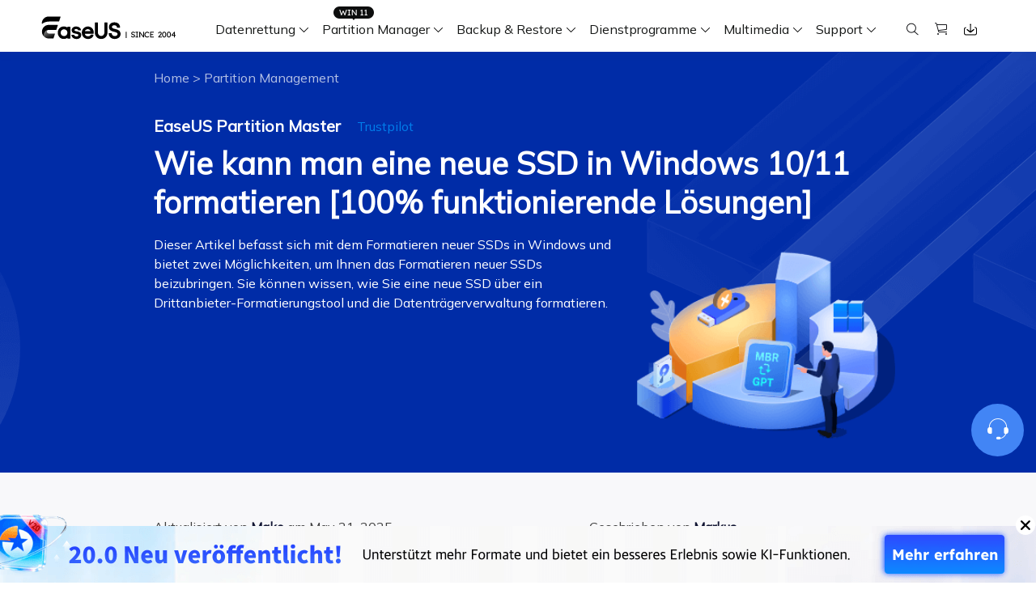

--- FILE ---
content_type: text/html; charset=utf-8
request_url: https://www.easeus.de/partitionieren-tipps/neue-ssd-formatieren.html
body_size: 22064
content:
<!DOCTYPE html>
<html lang="de">
    <head>
        <meta content="initial-scale=1.0,user-scalable=no,maximum-scale=1,width=device-width" name="viewport" />
        <meta name="robots" content="max-image-preview:large, max-snippet:-1, max-video-preview:-1" />
        <meta content="telephone=no" name="format-detection" />
        <meta content="black" name="apple-mobile-web-app-status-bar-style" />
        <meta content="yes" name="apple-mobile-web-app-capable" />
        <meta http-equiv="Content-Type" content="text/html; charset=utf-8" />
        <meta name="robots" content="index,follow,all" />
        <link type="text/css" rel="stylesheet" href="/default2/css/base.css" />
        <link type="text/css" rel="stylesheet" href="/default2/2019/css/article/article.css" />
        <script type="text/javascript" src="/default/js/jquery.js" data-cfasync="false"></script>
        <script type="1fad4123e1836301248af68c-text/javascript" src="/default/js/globle.js"></script>
        <link rel="shortcut icon" href="/images/fav.ico" mce_href="/images/fav.ico" type="image/x-icon" />
        <title>Neue SSD unter Windows 10/11 formatieren im Jahr 2025 [Schritt-für-Schritt-Anleitung] - EaseUS</title>
        <meta name="keywords" content="Wie kann man eine neue SSD formatieren,  neue ssd formatieren, neue ssd formatieren windows 10" />
        <meta name="description" content="Dieser Artikel befasst sich mit dem Formatieren neuer SSDs in Windows und bietet zwei Möglichkeiten, um Ihnen das Formatieren neuer SSDs beizubringen. Sie können wissen, wie Sie eine neue SSD über ein Drittanbieter-Formatierungstool und die Datenträgerverwaltung formatieren." />
        <meta name="robots" content="max-image-preview:large, max-snippet:-1, max-video-preview:-1" />
        <link rel="canonical" href="https://www.easeus.de/partitionieren-tipps/neue-ssd-formatieren.html" />
       <meta property="og:description" content="Dieser Artikel befasst sich mit dem Formatieren neuer SSDs in Windows und bietet zwei Möglichkeiten, um Ihnen das Formatieren neuer SSDs beizubringen. Sie können wissen, wie Sie eine neue SSD über ein Drittanbieter-Formatierungstool und die Datenträgerverwaltung formatieren."/>
       <meta property="og:locale" content="de_DE"/>
       <meta property="og:type" content="article"/>
       <meta property="og:site_name" content="EaseUS"/>
       <meta property="og:url" content="https://www.easeus.de/partitionieren-tipps/neue-ssd-formatieren.html" />
       <meta property="twitter:site" content="@easeus_software"/>
       <meta property="twitter:card" content="summary_large_image"/>
       <meta property="twitter:creator" content="@easeus_software"/>
       <meta name="twitter:description" content="Dieser Artikel befasst sich mit dem Formatieren neuer SSDs in Windows und bietet zwei Möglichkeiten, um Ihnen das Formatieren neuer SSDs beizubringen. Sie können wissen, wie Sie eine neue SSD über ein Drittanbieter-Formatierungstool und die Datenträgerverwaltung formatieren." />
       <meta property="article:section" content="Partition Management"/>
       <meta property="article:published_time" content="2025-05-21 16:33:53"/>
       <meta property="article:modified_time" content="2025-05-21 16:33:53"/>
       <meta property="article:updated_time" content="2025-05-21 16:33:53"/>
       <meta property="og:title" content="Wie kann man eine neue SSD in Windows 10/11 formatieren [100% funktionierende Lösungen]" />
       <meta name="twitter:title" content="Wie kann man eine neue SSD in Windows 10/11 formatieren [100% funktionierende Lösungen]" />
       <meta property="og:image" content="https://www.easeus.de/images/en/screenshot/partition-manager/initialize-new-disk-to-gpt-for-windows-11.png" />
       <meta property="og:secure_url" content="https://www.easeus.de/images/en/screenshot/partition-manager/initialize-new-disk-to-gpt-for-windows-11.png" />
       <meta property="twitter:image" content="https://www.easeus.de/images/en/screenshot/partition-manager/initialize-new-disk-to-gpt-for-windows-11.png" />
       <link rel="amphtml" href="https://www.easeus.de/amp/partitionieren-tipps/neue-ssd-formatieren.html" />
        <link rel="alternate" href="https://www.easeus.de/partitionieren-tipps/neue-ssd-formatieren.html" hreflang="de"/>
        <link rel="alternate" href="https://www.easeus.com/partition-master/format-new-ssd.html" hreflang="en"/>
        <script type="application/ld+json">
                {
                "@context": "https://schema.org",
                "@type": "Article",
                "mainEntityOfPage": {
                "@type": "WebPage",
                "@id": "https://www.easeus.de/partitionieren-tipps/neue-ssd-formatieren.html"
                },
                "headline": "Neue SSD unter Windows 10/11 formatieren im Jahr 2025 [Schritt-für-Schritt-Anleitung] - EaseUS",
                "image": [
                "https://www.easeus.de/images/en/screenshot/partition-manager/initialize-new-disk-to-gpt-for-windows-11.png"
                ],
                "datePublished": "Dec 01, 2022",
                "dateModified": "May 21, 2025",
                "author": [
{
                                "@type": "Person",
                                "name": "Mako",
                                "url": "https://www.easeus.de/author/mako.html"
                     },
{
                                "@type": "Person",
                                "name": "Markus",
                                "url": "https://www.easeus.de/author/markus.html"
                     }],
                "publisher": {
                "@type": "Organization",
                "name": "EaseUS",
                "logo": {
                "@type": "ImageObject",
                "url":"https://www.easeus.de/images_2016/easeus-logo-s.png"
                }
                },
                "description": "Dieser Artikel befasst sich mit dem Formatieren neuer SSDs in Windows und bietet zwei Möglichkeiten, um Ihnen das Formatieren neuer SSDs beizubringen. Sie können wissen, wie Sie eine neue SSD über ein Drittanbieter-Formatierungstool und die Datenträgerverwaltung formatieren."
               }
       </script>
        <script type="application/ld+json">
                {
                "@context": "https://schema.org",
                "@type": "BreadcrumbList",
                "itemListElement":[{
			"@type": "ListItem",
			"position":1,
			"name":"EaseUS",
			"item":"https://www.easeus.de"
                },{
			"@type": "ListItem",
			"position":2,
			"name":"Partition Management",
			"item":"https://www.easeus.de/partitionieren-tipps/"
                },{
			"@type": "ListItem",
			"position":3,
			"name":"Wie kann man eine neue SSD in Windows 10/11 formatieren [100% funktionierende Lösungen]"
                }]
                }
       </script>
           <script type="application/ld+json">
                        {
                "@context": "https://schema.org",
                "@type": "FAQPage",
                "mainEntity": [{
        "@type": "Question",
        "name": "1. Kann das Formatieren einer SSD sie beschädigen?",
        "acceptedAnswer": {
            "@type": "Answer",
            "text": "<p>Die High-Level-Formatierung beschädigt Ihre SSD in der Regel nicht, aber es ist wichtig, Ihre Daten im Voraus zu sichern. Die Low-Level-Formatierung schadet in der Regel der Lebensdauer des Datenträgers, daher sollten Sie die Low-Level-Formatierung nicht zu oft durchführen.<\/p>"
        }
    },
    {
        "@type": "Question",
        "name": "2. Muss ich eine neue SSD vor der Installation von Windows 10 formatieren?",
        "acceptedAnswer": {
            "@type": "Answer",
            "text": "<p>Ja, Sie müssen das Laufwerk oder die Partition vor der Installation des Betriebssystems formatieren. Sie können die SSD jetzt oder während des Windows-Installationsprozesses formatieren. Stellen Sie sicher, dass Sie die wichtigen Dateien auf der SSD gesichert haben, bevor Sie das Laufwerk formatieren.<\/p>"
        }
    },
    {
        "@type": "Question",
        "name": "3. Wie kann ich eine SSD manuell formatieren?",
        "acceptedAnswer": {
            "@type": "Answer",
            "text": "<p>Schritt 1. Starten Sie die Datenträgerverwaltung und suchen Sie Ihre SSD.<\/p><p>Schritt 2. Klicken Sie mit der rechten Maustaste auf die gewählte Festplatte und klicken Sie auf 'Formatieren'<\/p><p>Schritt 3. Folgen Sie den Eingabeaufforderungen und legen Sie die Wertbezeichnung, das Dateisystem und die Größe der Zuordnungseinheit für Ihre Festplatte fest.<\/p><p>Schritt 4. Führen Sie eine Schnellformatierung durch.<\/p><p>Auf diese Weise können Sie die Formatierung einer SSD abschließen.<\/p><p>"
        }
    }]
                }
                   </script>
     </head>
 <body>
    <!--header start--><div class="header_2024">
  <div class="wrap">
    <div class="logo_out">
      <a href="/" class="logo" data-event_label="Public_TopNavigation" data-category="OtherButtonClick" data-event="Logo">&nbsp;</a>
      <div class="close_box">
        <div class="close">
          <div>&nbsp;</div>
          <div>&nbsp;</div>
          <div>&nbsp;</div>
        </div>
      </div>
    </div>
    <div class="nav_box">
      <ul class="nav">
        <li> <a class="nav_a" href="/datenrettung-software/" data-event_label="Public_TopNavigation" data-event="Win_Data_Recovery">Datenrettung</a>
          <div class="pro_content">
            <div class="box_all">
              <div class="list_box">
                <div class="arrow">&nbsp;</div>
                <div class="list"> <a class="li arr" href="/datenrettung-software/data-recovery-wizard.html" data-event_label="Public_TopNavigation" data-event="drw_trial_win">
                  <div class="icon drw1">&nbsp;</div>
                  <div class="word">
                    <div class="t">Data Recovery Wizard</div>
                    <div class="d">PC Datenrettung</div>
                  </div>
                </a> <a class="li arr" href="/datenrettung-software/mac-data-recovery-wizard.html" data-event_label="Public_TopNavigation" data-event="drw_trial_mac">
                  <div class="icon macdrw">&nbsp;</div>
                  <div class="word">
                    <div class="t">Data Recovery wizard for Mac</div>
                    <div class="d">Mac Datenrettung</div>
                  </div>
                </a> <a class="li arr" href="/datenrettung-software/iphone-daten-wiederherstellen.html" data-event_label="Public_TopNavigation" data-event="mobisaver_ios_trial">
                  <div class="icon drw2">&nbsp;</div>
                  <div class="word">
                    <div class="t">MobiSaver (iOS &amp; Android)</div>
                    <div class="d">Daten vom Handy wiederherstellen</div>
                  </div>
                </a> <a class="li" href="/datenrettung-software/partition-recovery.html" data-event_label="Public_TopNavigation" data-event="epr_trial_win">
                  <div class="icon drw4">&nbsp;</div>
                  <div class="word">
                    <div class="t">Partition Recovery</div>
                    <div class="d">Verlorene Partition wiederherstellen</div>
                  </div>
                </a> <a class="li arr" href="/repair-tools/" data-event_label="Public_TopNavigation" data-event="fixo_trial_win">
                  <div class="icon repaire">&nbsp;</div>
                  <div class="word">
                    <div class="t">Fixo <span class="new_word">KI-gesteuert</span> </div>
                    <div class="d">Videos, Fotos und Dateien reparieren</div>
                  </div>
                </a>
                  <p class="title">Weitere Wiederherstellungsprodukte</p>
                  <a class="li " href="/datenrettung-software/datenrettung-reparatur-dienst.html" data-event_label="Public_TopNavigation" data-event="drw_datarecovery_service">
                    <div class="icon manual">&nbsp;</div>
                    <div class="word">
                      <div class="t">Data Recovery Services</div>
                      <div class="d">Professionelle Datenrettungsdienste</div>
                    </div>
                  </a> <a class="li" href="/datenrettung-software/exchange-recovery.html" rel="nofollow" data-event_label="Public_TopNavigation" data-event="drw_exchange_trial_win">
                    <div class="icon drw3">&nbsp;</div>
                    <div class="word">
                      <div class="t">Exchange Recovery</div>
                      <div class="d">EDB-Datei wiederherstellen &amp; reparieren</div>
                    </div>
                  </a> <a class="li" href="https://www.easeus.com/emailrecoverywizard/" rel="nofollow" data-event_label="Public_TopNavigation" data-event="drw_emailrecovery_trial_win">
                    <div class="icon drw5">&nbsp;</div>
                    <div class="word">
                      <div class="t">Email Recovery</div>
                      <div class="d">Outlook E-Mail wiederherstellen</div>
                    </div>
                  </a> <a class="li" href="/datenrettung-software/ms-sql-recovery.html" rel="nofollow" data-event_label="Public_TopNavigation" data-event="drw_sql_trial_win">
                    <div class="icon drw6">&nbsp;</div>
                    <div class="word">
                      <div class="t">MS SQL Recovery</div>
                      <div class="d">MS SQL-Datenbank wiederherstellen</div>
                    </div>
                  </a> </div>
                <!--<a href="/" class="more">All Products</a>
                             <dl class="resource">
                                <dt class="t">Resources</dt>
                                <dd class="d"><a href="/">Overview</a></dd>
                                <dd class="d"><a href="/">Comparison</a></dd>
                                <dd class="d"><a href="/">Lastest  Sales</a></dd>
                            </dl> -->
              </div>
              <div class="side_box">
                <dl>
				  <dt>Produkte</dt>
                  <dd><a href="/datenrettung-software/data-recovery-wizard-free.html" data-event_label="Public_TopNavigation" data-event="learn_more_drwfree">Data Recovery Free</a></dd>
                  <dd><a href="/datenrettung-software/data-recovery-wizard.html" data-event_label="Public_TopNavigation" data-event="learn_more_drwpro">Data Recovery Pro</a></dd>
                  <dd><a href="/datenrettung-software/data-recovery-wizard-technician.html" data-event_label="Public_TopNavigation" data-event="learn_more_drwtech">Data Recovery Technician</a></dd>
                </dl>
				 <dl>
                  <dt>Praktische Lösungen</dt>
                  <dd><a href="/datenrettung-software/geloeschte-daten-wiederherstellen.html" data-event_label="Public_TopNavigation" data-event="learn_more_msafree">Gelöschte Dateien wiederherstellen</a></dd>
				  <dd><a href="/datenrettung-software/sd-karte-wiederherstellen.html" data-event_label="Public_TopNavigation" data-event="learn_more_msafree">SD-Karte wiederherstellen</a></dd>
                </dl>
              </div>
              <div class="side_box">
                <dl>
                  <dd><a href="/datenrettung-software/mac-data-recovery-wizard-free.html" data-event_label="Public_TopNavigation" data-event="learn_more_macdrwfree">Data Recovery Free</a></dd>
                  <dd><a href="/datenrettung-software/mac-data-recovery-wizard.html" data-event_label="Public_TopNavigation" data-event="learn_more_macdrwpro">Data Recovery Pro</a></dd>
                  <dd><a href="/datenrettung-software/mac-data-recovery-wizard-technician.html" data-event_label="Public_TopNavigation" data-event="learn_more_macdrwtech">Data Recovery Technician</a></dd>
                </dl>
              </div>
              <div class="side_box">
                <dl>
                  <dt>für iOS</dt>
                  <dd><a href="/datenrettung-software/free-iphone-daten-wiederherstellen.html" data-event_label="Public_TopNavigation" data-event="learn_more_msfree">Data Recovery Free</a></dd>
                  <dd><a href="/datenrettung-software/iphone-daten-wiederherstellen.html" data-event_label="Public_TopNavigation" data-event="learn_more_mspro">Data Recovery Pro</a></dd>
                </dl>
                <dl>
                  <dt>für Android</dt>
                  <dd><a href="/datenrettung-software/free-android-daten-wiederherstellen.html" data-event_label="Public_TopNavigation" data-event="learn_more_msafree">Data Recovery Free</a></dd>
                  <dd><a href="/datenrettung-software/android-daten-wiederherstellen.html" data-event_label="Public_TopNavigation" data-event="learn_more_msapro">Data Recovery Pro</a></dd>
                  <dd><a href="/datenrettung-software/android-daten-wiederherstellen-app-version.html" data-event_label="Public_TopNavigation" data-event="learn_more_msaapp">Data Recovery App</a></dd>
                </dl>
              </div>
              <div class="side_box">
                <dl>
                  <dt>Desktop Version</dt>
                  <dd><a href="/repair-tools/video-reparieren.html" data-event_label="Public_TopNavigation" data-event="learn_more_videorepair">Video Reparatur</a></dd>
                  <dd><a href="/repair-tools/bilder-reparieren.html" data-event_label="Public_TopNavigation" data-event="learn_more_photorepair">Foto Reparatur</a></dd>
                  <dd><a href="/repair-tools/dokumente-reparieren.html" data-event_label="Public_TopNavigation" data-event="learn_more_documentrepair">Datei Reparatur</a></dd>
                </dl>
                <dl>
                  <dt>Online Tools</dt>
                  <dd><a href="https://repair.easeus.com/de/" data-event_label="Public_TopNavigation" data-event="learn_more_online_videorepair">Online Video Reparatur</a></dd>
                  <dd><a href="https://repair.easeus.com/de/bilder-reparieren-online.html" data-event_label="Public_TopNavigation" data-event="learn_more_online_photorepair">Online Foto Reparatur</a></dd>
                  <dd><a href="https://repair.easeus.com/de/dokumente-reparieren-online.html" data-event_label="Public_TopNavigation" data-event="learn_more_online_documentrepair">Online Datei Reparatur</a></dd>
                </dl>
              </div>
            </div>
          </div>
        </li>
        <li>
          <div class="header_win_11">&nbsp;</div>
          <a class="nav_a" href="/partition-manager/" data-event_label="Public_TopNavigation" data-event="Partition_Manager">Partition Manager</a>
          <div class="pro_content">
            <div class="box_all">
              <div class="list_box">
                <div class="arrow">&nbsp;</div>
                <div class="list"> <a class="li arr" href="/partition-manager/" data-event_label="Public_TopNavigation" data-event="epm_trial_win">
                  <div class="icon epm1">&nbsp;</div>
                  <div class="word">
                    <div class="t">Partition Master</div>
                    <div class="d">Festplattenverwaltung für Windows</div>
                  </div>
                </a>
                <a class="li" href="/partition-manager/partition-master-for-mac.html" data-event="Public_TopNavigation" data-event_label="epm_mac">
                  <div class="icon epm1">&nbsp;</div>
                  <div class="word">
                      <div class="t">Partition Master for Mac</div>
                      <div class="d">Festplattenverwaltung für Mac</div>
                  </div>
              </a>
                <a class="li" href="/partition-manager/windows-boot-rescuer.html" data-event_label="Public_TopNavigation" data-event="learn_more_winrescuer" >
                  <div class="icon rescuer">&nbsp;</div>
                  <div class="word">
                    <div class="t">WinRescuer</div>
                    <div class="d">Windows Boot-Reparatur-Tool</div>
                  </div>
                </a></div>
              </div>
              <div class="side_box">
                <dl>
				  <dt>Produkte</dt>
                  <dd><a href="/partition-manager/partition-master-free.html" data-event_label="Public_TopNavigation" data-event="learn_more_epmfree">Partition Master Free</a></dd>
                  <dd><a href="/partition-manager/partition-master.html" data-event_label="Public_TopNavigation" data-event="learn_more_epmpro">Partition Master Pro</a></dd>
                  <dd><a href="/partition-manager/enterprise.html" data-event_label="Public_TopNavigation" data-event="learn_more_epmpro">Partition Master Enterprise</a></dd>
                  <dd><a href="/partition-manager/vergleich.html" data-event_label="Public_TopNavigation" data-event="learn_more_epmpro">Versionsvergleich</a></dd>
                </dl>
				  <dl>
				  <dt>Praktische Lösungen</dt>
				  <dd><a href="/partition-manager/festplatte-partitionieren.html" data-event_label="Public_TopNavigation" data-event="learn_more_epmpro"><span class="s_hide">Festplatte partitionieren</span></a>
				  <dd><a href="/partition-manager/festplatte-klonen-freeware.html" data-event_label="Public_TopNavigation" data-event="learn_more_epmpro"><span class="s_hide">Festplatte Klonen Software</span></a></dd>
				</dl>
              </div>
            </div>
          </div>
        </li>
        <li> <a class="nav_a" href="/backup-software/" data-event_label="Public_TopNavigation" data-event="Partition_Manager">Backup &amp; Restore</a>
          <div class="pro_content">
            <div class="box_all">
              <div class="list_box">
                <div class="arrow">&nbsp;</div>
                <div class="list"> <a class="li arr" href="/backup-software/" data-event_label="Public_TopNavigation" data-event="tb_home_trial_win">
                  <div class="icon tb1">&nbsp;</div>
                  <div class="word">
                    <div class="t">Todo Backup Personal</div>
                    <div class="d">Persönliche Backup Lösungen</div>
                  </div>
                </a> <a class="li" href="/backup-software/tb-enterprise.html" rel="nofollow" data-event_label="Public_TopNavigation" data-event="tb_enterprise_trial_win">
                  <div class="icon tb2">&nbsp;</div>
                  <div class="word">
                    <div class="t">Todo Backup Enterprise</div>
                    <div class="d">Workstation und Server Backup Lösungen</div>
                  </div>
                </a> <a class="li" href="/backup-software/tb-enterprise.html" rel="nofollow" data-event_label="Public_TopNavigation" data-event="tb_tech_trial_win">
                  <div class="icon tb7">&nbsp;</div>
                  <div class="word">
                    <div class="t">Todo Backup Technician</div>
                    <div class="d">Backup Lösungen für Unternehmen</div>
                  </div>
                </a> <a class="li" href="/backup-software/todo-backup-vergleich.html" rel="nofollow" data-event_label="Public_TopNavigation" data-event="tb_comparison_trial_win">
                  <div class="icon tb9">&nbsp;</div>
                  <div class="word">
                    <div class="t">Versionsvergleich</div>
                    <div class="d">Todo Backup Versionsvergleich</div>
                  </div>
                </a>
                  <p class="title">Zentrale Lösungen</p>
                  <a class="li" href="/backup-software/backup-center.html" rel="nofollow" data-event_label="Public_TopNavigation" data-event="tb_ebc_trial_win">
                    <div class="icon tb3">&nbsp;</div>
                    <div class="word">
                      <div class="t">Backup Center</div>
                      <div class="d">Zentralisierte Sicherungsstrategie</div>
                    </div>
                  </a> <a class="li" href="/backup-software/deploy-manager.html" rel="nofollow" data-event_label="Public_TopNavigation" data-event="tb_edm_trial_win">
                    <div class="icon tb4">&nbsp;</div>
                    <div class="word">
                      <div class="t">Deploy Manager</div>
                      <div class="d">Intelligente Windows-Bereitstellung</div>
                    </div>
                  </a>
                  <p class="title">MSPs Service</p>
                  <a class="li" href="https://www.easeus.com/backup-software/rebrand-service.html" rel="nofollow" data-event_label="Public_TopNavigation" data-event="tb_msp_service">
                    <div class="icon tb8">&nbsp;</div>
                    <div class="word">
                      <div class="t">MSP Service</div>
                      <div class="d">EaseUS Todo Backup White Label Service </div>
                    </div>
                  </a> </div>
              </div>
              <div class="side_box">
                <dl>
                  <dd><a href="/backup-software/todo-backup-free.html" data-event_label="Public_TopNavigation" data-event="learn_more_tbfree">Todo Backup Free</a></dd>
                  <dd><a href="/backup-software/todo-backup-home.html" data-event_label="Public_TopNavigation" data-event="learn_more_tbhome">Todo Backup Home</a></dd>
                  <dd><a href="/backup-software/todo-backup-mac.html" rel="nofollow"  data-event_label="Public_TopNavigation" data-event="learn_more_tbmac">Todo Backup for Mac</a></dd>
                </dl>
              </div>
            </div>
          </div>
        </li>
		 <li> <span class="nav_a">Dienstprogramme</span>
          <div class="pro_content custon utilities">
            <div class="box_all">
              <div class="list_box no2">
                <div class="arrow">&nbsp;</div>
                <div class="title_li"> <span class="li current">Festplatte klonen</span> <span class="li">Daten übertragen</span> <span class="li">Datei Management</span> <span class="li">iPhone Dienstprogramme</span> <span class="li">Weitere Produkte</span> </div>
                <div class="list">
					<div class="title_show hidden">
                    <p class="title">Festplatte klonen</p>
                    <a class="li arr" href="/festplatten-kloner/disk-copy-home.html" data-event_label="Public_TopNavigation" data-event="dc_trial_win">
                      <div class="icon tb5">&nbsp;</div>
                      <div class="word">
                        <div class="t">Disk Copy</div>
                        <div class="d">Festplatten Klonen Software</div>
                      </div>
                    </a> </div>
                  <div class="title_show hidden">
                    <p class="title">Daten übertragen</p>
                    <a class="li arr" href="/daten-uebertragen-software/pctrans.html" data-event_label="Public_TopNavigation" data-event="pctrans_trial_win">
                      <div class="icon utilitie1">&nbsp;</div>
                      <div class="word">
                        <div class="t">Todo PCTrans</div>
                        <div class="d">Daten zwischen PCs übertragen</div>
                      </div>
                    </a> <a class="li arr" href="https://mobi.easeus.com/de/iphone-transfer/mobimover.html" data-event_label="Public_TopNavigation" data-event="mm_trial_win">
                    <div class="icon utilitie2">&nbsp;</div>
                    <div class="word">
                      <div class="t">MobiMover</div>
                      <div class="d">iPhone Daten übertragen</div>
                    </div>
                  </a> <a class="li" href="https://mobi.easeus.com/de/chat-transfer/" data-event_label="Public_TopNavigation" data-event="chattrans">
                    <div class="new">&nbsp;</div>
                    <div class="icon chattrans">&nbsp;</div>
                    <div class="word">
                      <div class="t">ChatTrans</div>
                      <div class="d">WhatsApp Übertragungssoftware</div>
                    </div>
                  </a> <a class="li" href="/dienstprogramme/ostogo.html" data-event_label="Public_TopNavigation" data-event="os2go_trial_win">
                    <div class="icon tb6">&nbsp;</div>
                    <div class="word">
                      <div class="t">OS2Go</div>
                      <div class="d">Windows To Go Ersteller</div>
                    </div>
                  </a> </div>
                  <div class="title_show hidden">
                    <p class="title">Datei Management</p>
                    <a class="li" href="/pdf-bearbeiten/pdf-editor.html" data-event_label="Public_TopNavigation" data-event="pdf_editor">
                      <div class="icon utilitie7">&nbsp;</div>
                      <div class="word">
                        <div class="t">PDF Editor</div>
                        <div class="d">PDF erstellen, bearbeiten oder konvertieren</div>
                      </div>
                    </a> <a class="li" href="/pdf-bearbeiten/pdf-converter.html" rel="nofollow" data-event_label="Public_TopNavigation" data-event="pdf_converter">
                    <div class="new">&nbsp;</div>
                    <div class="icon pdf_c">&nbsp;</div>
                    <div class="word">
                      <div class="t">PDF Converter</div>
                      <div class="d">PDF Dateien umwandeln</div>
                    </div>
                  </a> <a class="li" href="https://www.easemate.ai/de" data-event_label="PDF_Navigation" data-event="chatpdf" data-e_event="Public_TopNavigation">
                    <!--                                            <div class="new">&nbsp;</div>-->
                    <div class="icon pdf_ai">&nbsp;</div>
                    <div class="word">
                      <div class="t">ChatPDF</div>
                      <div class="d">Chatten mit PDFs über Free PDF KI</div>
                    </div>
                  </a> <a class="li" href="/dienstprogramme/dupfiles-cleaner.html" data-event_label="Public_TopNavigation" data-event="dupfiles_cleaner">
                    <div class="icon utilitie16">&nbsp;</div>
                    <div class="word">
                      <div class="t">DupFiles Cleaner</div>
                      <div class="d">Doppelte Dateien finden &amp; entfernen</div>
                    </div>
                  </a> <a class="li" href="https://toolbox.easeus.com/file-lock/" rel="nofollow" data-event_label="Public_TopNavigation" data-event="lockymyfile">
                    <div class="icon utilitie9">&nbsp;</div>
                    <div class="word">

                      <div class="t">LockMyFile</div>
                      <div class="d">Dateien mit Passwort schützen</div>
                    </div>
                  </a> </div>
                  <div class="title_show hidden">
                    <p class="title">iOS Dienstprogramme</p>
                    <a class="li" href="https://mobi.easeus.com/de/iphone-entsperren/" data-event_label="Public_TopNavigation" data-event="mu">
                      <div class="icon utilitie5">&nbsp;</div>
                      <div class="word">
                        <div class="t">MobiUnlock</div>
                        <div class="d">iPhone-Passwort entsperren</div>
                      </div>
                    </a> <a class="li" href="https://mobi.easeus.com/de/standort-aendern/" rel="nofollow" data-event_label="Public_TopNavigation" data-event="mobianygo">
                    <div class="icon utilitie6">&nbsp;</div>
                    <div class="word">
                      <div class="t">MobiAnyGo</div>
                      <div class="d">iPhone-Standort ändern</div>
                    </div>
                  </a> <a class="li" href="https://mobi.easeus.com/de/mobitoolkit/"  rel="nofollow" data-event_label="Public_TopNavigation" data-event="mobixpert">
                    <div class="icon mobitoolkit">&nbsp;</div>
                    <div class="word">
                      <div class="t">MobiXpert</div>
                      <div class="d">All-in-one iPhone Toolkit</div>
                    </div>
                  </a> </div>
                  <div class="title_show hidden">
                    <p class="title">Weitere Produkte</p>
                    <a class="li" href="https://toolbox.easeus.com/driver-handy/" data-event_label="Public_TopNavigation" data-event="driverhandy">
                      <div class="new">&nbsp;</div>
                      <div class="icon utilitie18">&nbsp;</div>
                      <div class="word">
                        <div class="t">DriverHandy</div>
                        <div class="d">Treiber Update Software</div>
                      </div>
                    </a> <a class="li" href="/dienstprogramme/key-finder.html" data-event_label="Public_TopNavigation" data-event="keyfinder_trial_win">
                    <div class="new">&nbsp;</div>
                    <div class="icon utilitie14">&nbsp;</div>
                    <div class="word">
                      <div class="t">Key Finder</div>
                      <div class="d">Produktschlüssel finden</div>
                    </div>
                  </a> <a class="li" href="/dienstprogramme/bitwiper.html" data-event_label="Public_TopNavigation" data-event="bitwiper">
                    <div class="new">&nbsp;</div>
                    <div class="icon utilitie15">&nbsp;</div>
                    <div class="word">
                      <div class="t">BitWiper</div>
                      <div class="d">Sensible Daten löschen</div>
                    </div>
                  </a> <a class="li" href="/dienstprogramme/ntfs-for-mac.html" data-event_label="Public_TopNavigation" data-event="ntfs_mac">
                    <div class="icon utilitie8">&nbsp;</div>
                    <div class="word">
                      <div class="t">NTFS For Mac</div>
                      <div class="d">Intelligenter NTFS-Laufwerksschreiber</div>
                    </div>
                  </a> <a class="li" href="/cleangenius/" rel="nofollow" data-event_label="Public_TopNavigation" data-event="cleangenius_free_win">
                    <div class="icon utilitie10">&nbsp;</div>
                    <div class="word">
                      <div class="t">CleanGenius Free</div>
                      <div class="d">Systemoptimierung</div>
                    </div>
                  </a> </div>
                </div>
              </div>
			  <div class="side_box">
                <dl>
				  <dt>Produkte</dt>
                  <dd><a href="/festplatten-kloner/disk-copy-home.html" data-event_label="Public_TopNavigation" data-event="learn_more_pctfree"><span class="s_hide">Disk Copy Pro</span></a></dd>
                  <dd><a href="/festplatten-kloner/disk-copy-technician.html" data-event_label="Public_TopNavigation" data-event="learn_more_pctpro"><span class="s_hide">Disk Copy Tech</span></a></dd>
                </dl>
				<dl>
                  <dt>Praktische Lösungen</dt>
                  <dd><a href="/festplatten-kloner/ssd-klonen.html" data-event_label="Public_TopNavigation" data-event="learn_more_pcttech"><span class="s_hide">SSD klonen</span></a></dd>
				  <dd><a href="/festplatten-kloner/festplatte-klonen-software.html" data-event_label="Public_TopNavigation" data-event="learn_more_pcttech"><span class="s_hide">Festplatten klonen</span></a></dd>
				  <dd><a href="/festplatten-kloner/daten-von-einer-ssd-auf-eine-andere-uebertragen.html" data-event_label="Public_TopNavigation" data-event="learn_more_pcttech"><span class="s_hide">SSD Daten übertragen</span></a></dd>
                </dl>
              </div>
              <div class="side_box">
                <dl>
                  <dd><a href="/daten-uebertragen-software/pctrans-free.html" data-event_label="Public_TopNavigation" data-event="learn_more_pctfree"><span class="s_hide">Todo PCTrans </span>Free</a></dd>
                  <dd><a href="/daten-uebertragen-software/pctrans.html" data-event_label="Public_TopNavigation" data-event="learn_more_pctpro"><span class="s_hide">Todo PCTrans </span>Pro</a></dd>
                  <dd><a href="/daten-uebertragen-software/pctrans-technician.html" data-event_label="Public_TopNavigation" data-event="learn_more_pcttech"><span class="s_hide">Todo PCTrans </span>Technician</a></dd>
                  <dd><a href="/daten-uebertragen-software/vergleich.html" data-event_label="Public_TopNavigation" data-event="learn_more_pctcomparison"><span class="s_auto">Versionsvergleich</span></a></dd>
                </dl>
              </div>
              <div class="side_box">
                <dl>
                  <dd><a href="https://mobi.easeus.com/de/iphone-transfer/mobimover.html" data-event_label="Public_TopNavigation" data-event="learn_more_mmfree"><span class="s_hide">MobiMover</span> Free</a></dd>
                  <dd><a href="https://mobi.easeus.com/de/iphone-transfer/mobimover.html" data-event_label="Public_TopNavigation" data-event="learn_more_mmpro"><span class="s_hide">MobiMover</span> Pro</a></dd>
                </dl>
              </div>
            </div>
          </div>
        </li>
        <li> <span class="nav_a">Multimedia</span>
          <div class="pro_content">
            <div class="box_all">
              <div class="list_box">
                <div class="arrow">&nbsp;</div>
                <div class="list">
                  <p class="title">Bildschirmaufnahme</p>
                  <a class="li arr" href="https://recorder.easeus.com/de/" data-event_label="Public_TopNavigation" data-event="ere_win">
                    <div class="icon mult4">&nbsp;</div>
                    <div class="word">
                      <div class="t">RecExperts</div>
                      <div class="d">Video/Audio/Webcam aufnehmen </div>
                    </div>
                </a> <a class="li" href="https://recorder.easeus.com/de/online-screen-recorder.html" data-event_label="Public_TopNavigation" data-event="online_screen_recorder">
                  <div class="new">&nbsp;</div>
                  <div class="icon online_re">&nbsp;</div>
                  <div class="word">
                    <div class="t">Online Screen Recorder</div>
                    <div class="d">Bildschirm online kostenlos aufnehmen</div>
                  </div>
				</a> <a class="li" href="https://recorder.easeus.com/screenshot.html" data-event_label="Public_TopNavigation" data-event="screenshot">
                  <div class="new">&nbsp;</div>
                  <div class="icon screenshot">&nbsp;</div>
                  <div class="word">
                    <div class="t">ScreenShot</div>
                    <div class="d">Screenshot auf PC aufnehmen</div>
                  </div>
                </a>
                  <p class="title">Video Toolkit</p>
                  <a class="li" href="https://multimedia.easeus.com/de/video-editor/" data-event_label="Public_TopNavigation" data-event="video_editor">
                    <div class="icon mult1">&nbsp;</div>
                    <div class="word">
                      <div class="t">Video Editor</div>
                      <div class="d">Videobearbeitungssoftware</div>
                    </div>
                  </a> <a class="li arr" href="https://multimedia.easeus.com/de/video-downloader/" data-event_label="Public_TopNavigation" data-event="video_downloader">
                  <div class="new">&nbsp;</div>
                  <div class="icon mult2">&nbsp;</div>
                  <div class="word">
                    <div class="t">Video Downloader</div>
                    <div class="d">Video/Audio online herunterladen</div>
                  </div>
                </a> <a class="li" href="https://multimedia.easeus.com/de/videokit/video-konverter.html" data-event_label="Public_TopNavigation" data-event="videokit">
                  <div class="new">&nbsp;</div>
                  <div class="icon mult_all">&nbsp;</div>
                  <div class="word">
                    <div class="t">VideoKit</div>
                    <div class="d">All-in-One Video-Toolkit</div>
                  </div>
                </a>
                  <p class="title">Audio Tools</p>
                  <a class="li" href="https://multimedia.easeus.com/de/voice-changer/" data-event_label="Public_TopNavigation" data-event="voicewave">
                    <div class="new">&nbsp;</div>
                    <div class="icon voice_changer">&nbsp;</div>
                    <div class="word">
                      <div class="t">EaseUS VoiceWave</div>
                      <div class="d">Stimme in Echtzeit ändern</div>
                    </div>
                  </a> <a class="li" href="https://mobi.easeus.com/de/iphone-klingelton-erstellen/ringtone-editor.html" rel="nofollow" data-event_label="Public_TopNavigation" data-event="ringtone_editor">
                  <div class="icon mult5">&nbsp;</div>
                  <div class="word">
                    <div class="t">Ringtone Editor</div>
                    <div class="d">Klingeltöne für iPhone erstellen</div>
                  </div>
                </a> <a class="li" href="https://vocalremover.easeus.com/de/" data-event_label="Public_TopNavigation" data-event="makemyaudio">
                  <div class="icon voice_remover">&nbsp;</div>
                  <div class="word">
                    <div class="t">Vocal Remover (Online)</div>
                    <div class="d">Gesang kostenlos online entfernen</div>
                  </div>
                </a> </div>
              </div>
              <div class="side_box">
                <dl>
                  <dd><a href="https://recorder.easeus.com/de/" data-event_label="Public_TopNavigation" data-event="learn_more_ere_win">RecExperts for Windows</a></dd>
                  <dd><a href="https://recorder.easeus.com/de/recexperts-mac.html" data-event_label="Public_TopNavigation" data-event="learn_more_ere_mac">RecExperts für Mac</a></dd>
                </dl>
              </div>
              <div class="side_box">
                <dl>
                  <dd><a href="https://multimedia.easeus.com/de/video-downloader/" data-event_label="Public_TopNavigation" data-event="learn_more_evd_win">Video Downloader für Windows</a></dd>
                  <dd><a href="https://multimedia.easeus.com/de/mac-video-downloader/" data-event_label="Public_TopNavigation" data-event="learn_more_evd_mac">Video Downloader für Mac</a></dd>
				  <dd><a href="https://multimedia.easeus.com/de/online-video-downloader/" data-event_label="Public_TopNavigation" data-event="learn_more_evd_online">Video Downloader Online</a></dd>
                </dl>
              </div>
            </div>
          </div>
        </li>
        
        <li>
          <span class="nav_a">Support</span>
          <div class="pro_content">
            <div class="box_all">
              <div class="list_box">
                <div class="arrow">&nbsp;</div>
                <div class="list">
                  <a class="li" href="/support.html" rel="nofollow" data-event_label="Public_TopNavigation" data-event="learn_more_support_center">
                    <div class="icon support2">&nbsp;</div>
                    <div class="word">
                      <div class="t">Support Center</div>
                      <div class="d">Ratgeber, Lizenz, Kontakt</div>
                    </div>
                  </a>
                  <a class="li" href="/download/" data-event_label="Public_TopNavigation" data-event="learn_more_download">
                    <div class="icon support3">&nbsp;</div>
                    <div class="word">
                      <div class="t">Download</div>
                      <div class="d">Download installer</div>
                    </div>
                  </a>
                  <a class="li" href="https://www.easeus.com/support-center/livechat-tech.html" rel="nofollow" data-event_label="Public_TopNavigation" data-event="learn_more_chat support">
                    <div class="icon support1">&nbsp;</div>
                    <div class="word">
                      <div class="t">Unterstützung im Chat</div>
                      <div class="d">Mit einem Techniker chatten</div>
                    </div>
                  </a>
                  <span class="li a livechat_window_pop_3" href="https://www.easeus.com/easeus-customer-service-privacy-statement.html" rel="nofollow" data-event_label="Public_TopNavigation" data-event="learn_more_pre_sales_inquiry">
                      <div class="icon support4">&nbsp;</div>
                      <div class="word">
                          <div class="t">Vorverkaufsanfrage</div>
                          <div class="d">Chat mit einem Verkaufsberater</div>
                      </div>
                  </span>
                  <a class="li" href="https://www.easeus.com/support/remote-assistance-new.html" rel="nofollow">
                    <div class="icon support5">&nbsp;</div>
                    <div class="word">
                      <div class="t">Premium Dienst</div>
                      <div class="d">Schnelles Lösen und mehr</div>
                    </div>
                  </a>
                </div>
              </div>
            </div>
          </div>
        </li>
      </ul>
      <div class="search_box">
        <a class="icons search" href="/suchen.html" rel="nofollow" data-event_label="Public_TopNavigation" data-category="OtherButtonClick" data-event="Search">&nbsp;</a>
        <a class="icons buy" href="/store/" rel="nofollow" data-event_label="Public_TopNavigation" data-event="learn_more_store">&nbsp;</a>
        <a class="icons down" href="/download/"> </a>
        <div class="account_center_box pc"></div>
        <div class="account_center_box mobi"></div>
      </div>
    </div>
  </div>
</div>
<script type="1fad4123e1836301248af68c-text/javascript">
  (function(){
    window.ispc_fun=window.ispc_fun || function(){}
    var nav=$('.header_2024 .nav_box');
    var close=$('.header_2024 .close_box');
    var header_2024=$('.header_2024');
    var body=$('body');
    var header_ispc=ispc_fun(1250);
    $(window).resize(function(){
      header_ispc=ispc_fun(1250);
      if(header_ispc){
        nav.removeAttr('style');
        close.removeClass('current');
      }
    })
    //
    $('.header_2024 .nav > li').mouseenter(function(){
      if(header_ispc){
        var width=$(this).find('.list_box:eq(0)').width()/2-12;
        $(this).addClass('current').find('.pro_content:not(.custon)').css({marginLeft:'-'+width+'px'});
        $('.header_2024 .li.arr.in').removeClass('in').parent().find('.side_box').remove();
      }
    }).mouseleave(function(){
      if(header_ispc){
        $(this).removeClass('current');
        //重置背景的位置
        var list=$(this).find('.list_box .list');
        if(list.children().eq(0).hasClass('title')){
          list.find('.bg_arr').css({top:'24px'});
        }else{
          list.find('.bg_arr').css({top:'0px'});
        }
        //
        $(this).find('.side_box').removeClass('current');
        $(this).find('.box_all').removeClass('current in');
        $(this).find('.pro_content:not(.custon)').removeAttr('style');
        //
        $('.header_2024 .box_all').each(function(){
          $(this).find('.title_li .li').removeClass('current').eq(0).addClass('current');
          $(this).find('.bg_arr_title').removeAttr('style');
          $(this).find('.title_show').addClass('hidden').eq(0).removeClass('hidden');
        })
      }
    })
    $('.header_2024 .box1 .list_box li').each(function(){
      $(this).find('.list').each(function(){
        var list=$(this);
        $(this).append('<div class="bg_arr"></div>');
        var bg_arr=$(this).find('.bg_arr');
        $(this).find('.li').each(function(i){
          $(this).mouseenter(function(){
            if(header_ispc){
              var top=$(this).offset().top-list.offset().top;
              bg_arr.css({top:top});
            }
          })
        })
      })
      $(this).mouseenter(function(){
        if(header_ispc){
          $(this).addClass('current');
        }
      }).mouseleave(function(){
        if(header_ispc){
          $(this).removeClass('current');
        }
      })
    })
    $('.header_2024 .box_all').each(function(){
      var that=this;
      var side_box=$(this).find('.side_box');
      var list=$(this).find('.list_box .list');
      if(list.children().eq(0).hasClass('title')){
        list.append('<div class="bg_arr" style="top:24px"></div>');
      }else{
        list.append('<div class="bg_arr"></div>');
      }
      var bg_arr=list.find('.bg_arr');
      list.find('.li').each(function(i){
        $(this).mouseenter(function(){
          if(header_ispc){
            $(that).addClass('current');
            if($(this).hasClass('arr')){
              if(!$(that).hasClass('in')){
                setTimeout(function(){
                  $(that).addClass('in');
                },300)
              }
            }else{
              $(that).removeClass('in');
              //sx add
              side_box.removeClass('current');
            }
            //bg_arr移动
            var top=$(this).offset().top-list.offset().top;
            bg_arr.css({top:top});
            //end
          }
        })
      })
      list.find('.li.arr').each(function(i){
        $(this).mouseenter(function(){
          if(header_ispc){
            side_box.removeClass('current');
            side_box.eq(i).addClass('current');
          }
        })
      })
      var title_li=$(this).find('.list_box .title_li');
      if(title_li.length>0){
        $(title_li).append('<div class="bg_arr_title"></div>');
        var bg_arr_title=$('.header_2024 .bg_arr_title');
        var title_show=list.find('.title_show');
        title_li.find('.li').each(function(i){
          $(this).mouseenter(function(){
            if(header_ispc){
              $(this).addClass('current').siblings('.li').removeClass('current');
              title_show.eq(i).removeClass('hidden').siblings('.title_show').addClass('hidden');
              side_box.removeClass('current');
              $(that).removeClass('in current');
              //bg_arr_title移动
              var top=$(this).offset().top-title_li.offset().top;
              bg_arr_title.css({top:top});
              //end
            }
          })
        })
      }
    })
    $('.header_2024 .nav_a').click(function(){
      if(!header_ispc){
        var parent=$(this).parent();
        var pro_content=$(this).next('.pro_content');
        if(parent.hasClass('wap_current')){
          parent.removeClass('wap_current');
          pro_content.hide();
        }else{
          parent.addClass('wap_current');
          pro_content.show()
        }
        parent.siblings().removeClass('wap_current').find('.pro_content').hide()
        return false;
      }
    })
    $('.header_2024 .box_all').each(function(){
      var that=this;
      var side_box=$(that).find('.side_box').clone();
      $(this).find('.li.arr').each(function(i){
        $(this).click(function(){
          if(!header_ispc){
            if(!$(this).hasClass('in')){
              $(this).addClass('in').after(side_box.eq(i));
            }
            if($(this).hasClass('current')){
              $(this).removeClass('current')
              $(this).next('.side_box').hide();
            }else{
              $(this).addClass('current')
              $(this).next('.side_box').show();
            }
            return false;
          }
        })
      })
    })
    close.click(function(){
      if(!header_ispc){
        if($(this).hasClass('current')){
          $(this).removeClass('current')
          header_2024.removeClass('current')
          body.css({overflow:'auto'});
          nav.hide()
        }else{
          $(this).addClass('current')
          header_2024.addClass('current')
          body.css({overflow:'hidden'});
          nav.show()
        }
      }
    });
    //事件埋点
    $('.header_2024 .nav > li').each(function(){
      $(this).find('> a').each(function(){
        $(this).attr({
          'data-e_event':'WebTopNavigationBarProductClick',
          'data-e_class_1':$.trim($(this).text())
        })
      });
      $(this).find('.list_box').each(function(){
        $(this).find('a,.a').each(function(){
          $(this).attr({
            'data-e_event':'WebTopNavigationBarProductClick',
            'data-e_class_2':$.trim($(this).find('.t').text())
          })
        })
      });
      $(this).find('.side_box').each(function(){
        $(this).find('a').each(function(){
          $(this).attr({
            'data-e_event':'WebTopNavigationBarProductClick',
            'data-e_class_3':$.trim($(this).text())
          })
        })
      });
    })
    //埋点end
  })();
</script><!--header end--><style>
    .epm_banner_22218 { background: #132f8d url("/images_2019/article/2022/epm/banner-bg.png") center top no-repeat; color: #fff;overflow:hidden;}
	.epm_banner_22218 .wrap {position: relative;max-width: 900px; padding: 0.5rem 0;min-height: 480px;}
	.epm_banner_22218 .word {max-width: 900px;}
	.epm_banner_22218 .home{color: rgba(255,255,255,.7);margin-bottom: 36px;}
	.epm_banner_22218 .home a{color: rgba(255,255,255,.7);display: inline-block;margin-right: 4px;}
	.epm_banner_22218 .home span{margin-right: 4px;display: inline-block;}
	.epm_banner_22218 .t_box { display: flex; align-items: center;margin-bottom: 10px;}
	.epm_banner_22218 .word .title { font-size: 20px; font-weight: bold; line-height:24px;}
	 .epm_banner_22218 .word h1{font-size: 38px;line-height: 48px;margin-bottom: 16px;}
	.epm_banner_22218 .word .des { font-size: 0.4rem; font-weight: normal; line-height: 24px;margin:0 320px 16px 0;}
	.epm_banner_22218 .word .lists{ padding: 0.7rem 0  0.3rem 0.5rem}
	.epm_banner_22218 .word .lists li{ list-style: disc; line-height: 1.8}
	.epm_banner_22218 .word .big_box .safe { font-size: 0.45rem; display: inline-block; vertical-align: 0.1rem; }
	.epm_banner_22218 .word .big_box .safe .icon1 { font-size: 0.65rem; margin-right: 0.125rem; }
	.epm_banner_22218 .word .big_box .left { padding-right: 0.5rem; }
	.epm_banner_22218 .word .big_box .left .button_box_20201110 { margin-top: 0.5rem; }
	.epm_banner_22218 .word .big_box .left .article_button_20211104 { margin-top: 0.5rem; }
	.epm_banner_22218 .img {position:absolute;right: -60px;bottom: -6px;}
	.epm_banner_22218 .out_box { width: 4.6rem; margin-left: 0.5rem;}
	@media (min-width: 1900px) {.epm_banner_22218 { background-size: cover; } }
	@media (max-width: 1000px) {
		.epm_banner_22218 { background: #2c488f;padding: 2rem 0;}
		 .epm_banner_22218 .word h1{font-size: 24px;line-height:30px;margin-bottom: 16px;}
        .epm_banner_22218 .link{display: none;}
		.epm_banner_22218 .img { display: none; }
		.epm_banner_22218 .t_box .out_box { display: none;}
		.epm_banner_22218 .word { width: auto; float: none; max-width: none; margin: 0 auto;}
        .epm_banner_22218 .word .des{font-size: 16px;line-height: 24px; text-align: left;margin: 0 0 1rem 0;}
        .epm_banner_22218 .word .lists{text-align: left;}
        .epm_banner_22218 .word .lists li{font-size: 16px;line-height: 24px;}
        .epm_banner_22218 .word .big_box .left{display: block;}
	}
</style>
<div class="epm_banner_22218">
    <div class="wrap">
       
        <div class="word">
        	<div class="home"><a href="/">Home</a><span>></span><a href="/partitionieren-tipps/">Partition Management</a></div>
			<div class="t_box">
            <p class="title">EaseUS Partition Master </p>
			<div class="out_box">
			<!-- TrustBox widget - Micro Button -->
<div class="trustpilot-widget" data-locale="de-DE" data-template-id="5419b757fa0340045cd0c938" data-businessunit-id="53e320ce0000640005793e9d" data-style-height="25px" data-style-width="100%">
  <a href="https://www.trustpilot.com/review/easeus.com" target="_blank" rel="noopener">Trustpilot</a>
</div>
<!-- End TrustBox widget -->
				</div>
			</div>
			<h1>Wie kann man eine neue SSD in Windows 10/11 formatieren [100% funktionierende Lösungen]</h1>
			<p class="des">Dieser Artikel befasst sich mit dem Formatieren neuer SSDs in Windows und bietet zwei Möglichkeiten, um Ihnen das Formatieren neuer SSDs beizubringen. Sie können wissen, wie Sie eine neue SSD über ein Drittanbieter-Formatierungstool und die Datenträgerverwaltung formatieren.</p>
            <div class="big_box">
                <div class="left inline-block">
                     <!--  自定义按钮组部分 start  -->
                                        <!--  自定义按钮组部分 end  -->
                </div>
       
            </div>
        </div>
        <div class="img"><img src="/images_2019/article/2022/epm/banner-pic.png" width="408" height="324" alt="Banner pic" /></div>
    </div>
</div>
<div class="article_new_content3 padt RobotoRegular epm_new" id="main_content">
	
    <style>
		.article_new_content3 .article_new_content_left .padding_box {background: none;}
        .side_article_22222{position: relative;position: sticky;border-left: 0px;top: 0px; z-index: 999;height: 0px;overflow: visible;  display: none;}
        .side_article_22222 .box_all{position: absolute;left: -300px;top: 0px;z-index: 998;background: #fff;width: 280px !important;transition: 400ms;box-shadow: 0px 2px 8px 0px rgba(0, 0, 0, 0.15);border-radius: 8px;}
        .side_article_22222 .box_all.show{left: 12px;}
        .side_article_22222 .box_all.current{position: fixed\0;[;position: fixed;]  top: 0px;}
        .side_article_22222 .box_all.fixed{opacity: 0;visibility: hidden;}
        .side_article_22222 .box_all.show .button{left: -90px;}
		.side_article_22222 .box_all .button p {color: #828997; line-height: 16px; font-weight: 400; font-size: 14px; padding-top: 3px;}
        .side_article_22222 .box_all .button{background:#FAFAFA; width: 68px; display: flex; align-items: center; flex-direction: column;height: 60px; padding: 9px 0;border-radius: 6px; position: absolute;left: 300px;top: 0px;cursor: pointer;transition: 400ms; text-align: center;}
        .side_article_22222 .box_all .arrow{position: absolute;width: 30px;height: 30px; line-height: 30px;text-align: center;right: 4px;top: 6px;color: #fff;cursor: pointer;}
		.side_article_22222 .box_all .bt{width: 250px;height: 54px;background: linear-gradient(90deg, #2E70EC 0%, #4DE2FF 100%);border-radius: 4px;color: #fff; font-weight: 400; font-size:17px; display: flex; justify-content: center; align-items: center; margin-bottom: 0.5rem; overflow: hidden;margin: 0 auto; padding: 0 10px;}
		.side_article_22222 .box_all .bt .arrow2{height: 3.25rem; overflow: hidden;display: inline-block; width: 0.75rem;   background: url("/images_2019/article/icon-down-1222.png") 0 0rem no-repeat; display: inline-block; margin-left: 0.2rem; transform:translate(0,-1.175rem); background-size: 0.75rem 3.25rem;  }
		.side_article_22222 .box_all .bt:hover .arrow2{ transform:translate(0,1.325rem);  transition:transform 400ms ;}
		.side_article_22222 .box_all .bt:hover  {transform: scale(1.02); text-decoration: none; color: #fff;}
        .side_article_22222 .box_all .box{padding: 0px 0px 0 0px;}
        .side_article_22222 .box_all .box .t{font-size: 18px;line-height: 24px;font-weight: bold;margin-bottom: 10px;  padding-left: 20px;}
      .side_article_22222 .box_all .box .list{margin-bottom: 0px;position: relative;}
		.side_article_22222 .box_all .box .list.height .list {height: 400px;}
		.side_article_22222 .box_all .box .list.height {overflow-y: scroll;}
        .side_article_22222 .box_all .box .list ul li{font-size: 14px;line-height: 22px;padding: 14px 8px 14px 20px;cursor: pointer;}
        .side_article_22222 .box_all .box .list ul li.current{background:#E4ECF9;color:#3386FF;font-weight: 400; border-left:2px solid #3386FF}
        .side_article_22222 .box_all .box .list ul li:hover{color: #3386FF;font-weight: 400;}
		.side_article_22222 .box_all .box_link {padding: 14px 20px 14px 20px;}
        .side_article_22222 .box_all .link{font-size: 18px;line-height: 22px;font-weight: bold;position: relative;border-top: 1px solid #E5E5E5;padding: 14px 0 14px 0px;cursor: pointer;}
        .side_article_22222 .box_all .link img{position: absolute;left: 4px;top: 13px;}
		.side_article_22222 .box_all .t_box_down {text-align: center; background: url("/images_2019/article/2022/epm/cotent.png") center top no-repeat; color: #fff; height: 190px; margin-bottom: 20px;}
		.side_article_22222 .box_all .t_box_down .no1 { font-size: 14px; font-weight: normal; padding-top: 36px; margin-bottom: 6px; line-height: 16px; }
		.side_article_22222 .box_all .t_box_down .num { font-size: 20px; font-weight: bold; margin-bottom: 26px; line-height: 24px; }
		.side_article_22222 .box_all .share{ display: flex; align-items: center; justify-content: space-between; background: #FAFAFA; padding: 8px 0; }
		.side_article_22222 .box_all .share .line { width:0px;height:30px;opacity: 0.3;border-left: 1px solid #979797;}
        .side_article_22222 .box_all .share li{width: 25%;font-size: 18px;cursor: pointer; display: flex; justify-content: center; align-items: center;}
		.side_article_22222 .box_all .share li:hover {opacity: 0.8;}
        @media(max-width:1000px){
            .side_article_22222{display: none;}
        }
    </style>
    <script type="1fad4123e1836301248af68c-text/javascript">
        $(function () {
			if(!ispc){
                return false;
            }
            if ($(window).width() < 1450) {
                $('.side_article_22222 .box_all').removeClass('show');
            };
			$(window).scroll(function () {
				var vh=$(window).scrollTop();
				if (vh >= 450){
					$('.side_article_22222').show();
				}else{
					$('.side_article_22222').hide();
				}
			});			
            if ($('.word_content_text h2').length > 0) {
                  var h2 = $('.word_content_text h2');
                  var h2_ids = [];
                  var get_html = function () {
                    var return_html = '';
                    h2.each(function (i) {
                        var text = $(this).text();
                        return_html += '<li class="this_h2 go_to" where="h2_' + i + '" space_top="80">' + text + '</li>';
                        $(this).attr({id: 'h2_' + i});
                        h2_ids.push('#h2_' + i);
                    });
                    return return_html
                  }
                  var html = get_html();
                  $('.side_article_22222 .box .list ul').prepend(html);
                  if($('.side_article_22222 .box .list ul li').length >=6){
					$('.side_article_22222 .box div.list').addClass('height')
					
				}

                  globleJs.scroll_cursor('.side_article_22222 .box li', h2_ids.join(','), 100);
                var set_click = function ()    {
                    $('#side_article_22222 .button').click(function () {
						
                        $(this).parent().addClass('show');
                    })
                    $('#side_article_22222 .arrow').click(function () {
                        $(this).parent().removeClass('show');
                    })
                }
                set_click();
                globleJs.fixded_scrolls('#side_article_22222 .box_all', ['.article_new_content_left'])
            }
			
        })
    </script>
    <div class="side_article_22222" id="side_article_22222">
        <div class="box_all show">
            <div class="button"><img data-src="/images_2019/article/2022/epm/logo.png" width="33" height="33" alt="" /><p>Inhalt</p></div>
            <div class="arrow iconfont"></div>
			<div class="t_box_down">
				<p class="no1">Gesamte Downloads</p>
				<p autotime="5" toLocaleString="true" num="22613907" class="num downloads_num"></p>
				<div class="button_22222" id="button_22222"><a class="bt download_pop_show" href="https://down.easeus.com/product/epm_trial" name="epmp" data-event_label="article_sidebar" data-event="download" data-category="epm_trial_win"><span>Kostenlos Herunterladen</span><span class="arrow2"> </span></a></div>
			</div>
            <div class="box">
                <p class="t">Hauptinhalt</p>
                <div class="list"><ul class="list"> </ul> </div>
			</div>
			<div class="box_link">
                <p class="link go_to" where="user_say_2021125">Über den Autor</p>
                <p class="link go_to" where="hot_topices">Aktuelle Themen</p> 
            </div>
			 <ul class="share">
                <li class="share_facebook"><img data-src="/images_2019/article/2022/epm/share-ico1.png" width="32" height="32" alt=""></li>
				 <li class="line"></li>
                <li class="share_twitter b2"><img data-src="/images_2019/article/2022/epm/shareico2.png" width="32" height="32" alt=""></li>
				  <li class="line"></li>
                <li class="share_linkedin"><img data-src="/images_2019/article/2022/epm/share-ico3.png" width="32" height="32" alt=""></li>
				  <li class="line"></li>
                <li class="share_reddit b2"><img data-src="/images_2019/article/2022/epm/share-ico4.png" width="32" height="32" alt=""></li>
            </ul>
        </div>
		  
    </div>
	
	

    <div class="wrap_1200 clearfix">
		
		
		
		
        <div class="article_new_content_left center3">
            <div class="padding_box">
				
           
                <div class="word_content">
                    <div class="word_content_text">
                        
						  
						<!-- start-->
						<style>
							.update_22218 {font-weight: 400; display: flex; align-items: center; justify-content: space-between; max-width: 80%;}
							.update_22218 .like{display: block; background: #FAFAFA;border-radius: 0.05rem;width: 1.3rem;height: 0.65rem;text-align: center;color: #0088FF; border: 0.025rem solid #0088FF; font-size: 0.35rem;line-height: 0.55rem; cursor: pointer; line-height: 0.725rem; }
                            .update_22218 .like:before{content: '';background: url("/images_2019/article/2022/epm/like-nor.png") no-repeat center;width: 0.45rem;height: 0.45rem;display:inline-block; margin-right: 0.125rem; margin-top: -0.075rem; background-size: 0.45rem 0.45rem;  }
                            .update_22218 .like.current:before{ background-image: url("/images_2019/article/2022/epm/like-click.png");}
							.update_22218 .name {font-weight: bold}
							.update_22218 a{ color:#111532; }
							.update_22218 a:hover { text-decoration: underline;}
							.update_22218 .word .iconfont {
    background: #F4F4F8;
    width: 20px;
    height: 20px;
    line-height: 20px;
    text-align: center;
    font-size: 12px;
    color: #3C5998;
    border-radius: 50%;
								text-decoration: none;}
							.line_epm{border-bottom: 0.025rem solid #ddd;height: 0;overflow: hidden;margin-bottom: 1.25rem; padding-top: 0.4rem;}
							@media (max-width: 1000px){
								.update_22218 {font-size: 16px;line-height: 24px;flex-wrap: wrap;}
							}
							
						</style>
						<div class="update_22218">
						                                         	  <div class="word">
			                            Aktualisiert von
			                            <a class="name" href="/author/mako.html">Mako</a>			                 
			                            am May 21, 2025                      			                               
			                            </div>
			                                                                  	  <div class="word">
			                            Geschrieben von
			                            <a class="name" href="/author/markus.html">Markus</a>			                 
			                                                  			                               
			                            </div>
			                         			                    							      
                   
                </div>
						<div class="line_epm"></div>
						
						<script type="1fad4123e1836301248af68c-text/javascript">
                        $(function () {
                            var likes = function () {
                                var cookie_name='likes_218'+document.URL;
                                var  start = cookie.getcookie(cookie_name);
									var flag=false;
									if(start){
									start=Number(start);
									$('.update_22218 .like').text(start);
									$('.update_22218 .like').addClass('current');
										
									}else{
									start=globleJs.rd(30,68);  
									$('.update_22218 .like').text(start);
										flag=true;
                                   }
								
								$('.update_22218 .like').click(function(){
									if(flag){
										start++;
										$('.update_22218 .like').text(start);
										$('.update_22218 .like').addClass('current');
										 cookie.setcookie(cookie_name, start);
										flag=false;
									}
								});
                           
                            }
                            likes();
							
                            var min = function () {
                                var start = cookie.getcookie('user_20210322_min');
								var height=$(document).height();
								//console.log(height);
                                if (!start) {
                                    start = globleJs.rd(3, 6);
                                }
                                start = Number(start);
                                var set_text = function () {
                                    cookie.setcookie('user_20210322_min', start);
                                    $('.update_22218 .time span').text(start);
                                }
                                set_text();
                            }
                            min();
                        })
                    </script>
						
						
			
						
						
				<!--end-->	
				<!--page_content_start--><p><strong>Wichtigste Erkenntnisse:</strong></p>

<p>1. Sie können <strong>zwei kostenlose Anleitungen zum Formatieren einer neuen SSD</strong> erhalten <strong>.</strong></p>

<p>2. In diesem Artikel erfahren Sie <strong>Schritt für Schritt, wie Sie eine neue SSD formatieren.</strong></p>

<p>SSDs werden jetzt immer beliebter. In Anbetracht dieser Tatsache ist das Wissen, wie man eine <a href="/festplattenverwaltung/was-ist-eine-ssd.html">SSD</a> formatiert oder neu formatiert, für viele Windows-Nutzer sehr wichtig geworden. Dieser Artikel zeigt Ihnen drei verschiedene Anleitungen, wie Sie eine neue SSD in Windows 10/11 formatieren können. Aber lassen Sie uns zunächst in diesen Artikel eintauchen.</p>

<h2>Sollte man eine neue Festplatte formatieren?</h2>

<p>Natürlich müssen Sie das! Wenn Sie ein neues SSD-Laufwerk kaufen, müssen Sie es in den meisten Fällen formatieren. Das liegt daran, dass das SSD-Laufwerk auf verschiedenen Plattformen wie Windows, Mac, Linux usw. verwendet werden kann. Daher müssen Sie die neue SSD auf ein anderes Dateisystem formatieren, wie z. B. NTFS, HFS+, Ext3, Ext4, usw. Nur wenn Ihre SSD mit dem entsprechenden System kompatibel ist, kann das System Ihre neue SSD erkennen, lesen und beschreiben. Daher müssen wir eine neue SSD vor der Verwendung formatieren.</p>

<p>Bevor Sie Ihre neue SSD formatieren, müssen Sie festlegen, was Sie wollen. Denn nur das richtige Dateisystemformat kann auf Ihrem Gerät funktionieren. Doch welches ist das richtige Dateisystemformat für Ihre neue SSD? Eine Antwort finden Sie im folgenden Teil.</p>

<h2>Welches Format sollte ich für eine neue SSD verwenden?</h2>

<p>Dies hängt von dem Gerät ab, auf das Sie es anwenden möchten. Derzeit sind die folgenden Systeme und die entsprechenden Dateiformate üblich:</p>

<ul>
	<li>Windows-Dateisystem: FAT, <a href="/partitionieren-tipps/ntfs-oder-exfat-externe-festplatte.html">NTFS und exFAT</a></li>
	<li>macOS: HFS, APFS, HFS+, exFAT, FAT32</li>
	<li>Linux: EXT2/3/4, XFS, JFS, Btrfs</li>
</ul>

<p>Anhand der obigen Liste können Sie die richtige Wahl treffen. Wenn Sie also eine SSD als externes Laufwerk unter Windows und Mac verwenden wollen, sind exFAT und FAT32 besser. Wenn Sie die SSD hingegen nur als internes Laufwerk unter Windows verwenden möchten, ist NTFS eine gute Wahl. Welches Dateiformat Sie für eine SSD verwenden sollten, hängt weitgehend von Ihren Anforderungen ab.</p>

<p>Da wir nun wissen, welches Format zu verwenden ist, ist es an der Zeit zu lernen, wie man eine neue SSD formatiert. Lesen Sie weiter, um drei effiziente Methoden zum Formatieren Ihrer neuen SSD zu erfahren.</p>

<h2>Anleitung 1. Wie man eine neue SSD formatiert - EaseUS Partition Master</h2>

<p>Verwenden wir zunächst das kostenlose Tool eines Drittanbieters, <a href="/partition-manager/partition-master.html" target="_blank">EaseUS Partition Master Professional</a>. Es ist ein professionelles Formatierungstool, und Sie können sich wohlfühlen, da es einfach zu bedienen ist. Mit einer übersichtlichen Oberfläche kann es Ihnen helfen, Ihre neue SSD mit einfachen Klicks zu formatieren. Außerdem unterstützt es Windows 11/10/8/7, so dass Sie sich keine Sorgen um die Kompatibilität machen müssen.</p>

<p><!--icon_content_start--><!--icon_id_--><!--icon_content_end-->1</p>

<p>Wenn Sie bereits Partitionen für Ihre neue SSD erstellt haben, können Sie die SSD einfach direkt mit EaseUS Partition Master formatieren. Lassen Sie uns nun Ihre neue SSD damit formatieren.</p>

<p><b>Schritt 1.</b> Klicken Sie mit der rechten Maustaste auf die Festplattenpartition und wählen Sie die Option "Formatieren".</p>

<p><b>Schritt 2.</b> Legen Sie in dem neuen Fenster die Partitionsbezeichnung, das Dateisystem und die Clustergröße für die Partition fest und klicken Sie dann auf "OK".</p>

<p><b>Schritt 3.</b>S ie sehen ein Warnfenster, klicken Sie auf "Ja", um fortzufahren.</p>

<p><b>Schritt 4.</b> Klicken Sie auf die Schaltfläche "1 Aufgabe(n) ausführen" und dann auf "Übernehmen", um die Formatierung der Festplattenpartition zu starten.</p>

<p><iframe allow="accelerometer; autoplay; clipboard-write; encrypted-media; gyroscope; picture-in-picture" allowfullscreen="" data-src="https://www.youtube.com/embed/VTBiHcpwR3o" frameborder="0" height="410" title="YouTube video player" width="700"></iframe></p>

<p>Es ist einfach zu bedienen, nicht wahr? Aber ist EaseUS Partition Master nur ein Formatierungswerkzeug? Nein, natürlich nicht!</p>

<h3>Was kann EaseUS Partition Master sonst noch tun?</h3>

<p>EaseUS Partition Master ist weit mehr als ein Formatierungswerkzeug. Seine spezifischen Funktionen sind wie folgt:</p>

<ul>
	<li><a href="/partitionieren-tipps/ssd-windows-10-installation-formatieren.html">SSD formatieren</a></li>
	<li>Externe SSD für Mac formatieren</li>
	<li><a href="/partitionieren-tipps/grosse-hdd-auf-kleinere-ssd-klonen.html">HDD auf kleinere SSD klonen</a></li>
	<li><a href="/partitionieren-tipps/mbr-in-gpt-umwandeln-ohne-datenverlust.html">MBR in GPT umwandeln ohne Datenverlust</a></li>
	<li>Überprüfen Sie die Festplatte auf fehlerhafte Sektoren und Dateisystemfehler.</li>
	<li>Größenänderung, Zusammenführen, Erstellen, Löschen und Erweitern von Partitionen.</li>
</ul>

<p>Sie sehen! Es ist ein multifunktionaler Partitionsmanager für Sie. Wenn Sie also Formatierungsprobleme haben oder Ihre Festplatten und Partitionen verwalten wollen, zögern Sie nicht, ihn herunterzuladen und auszuprobieren. Er wird Sie nicht im Stich lassen.</p>

<p><!--icon_content_start--><!--icon_id_--><!--icon_content_end-->1</p>

<h2>Anleitung 2. Neue SSD formatieren - Datenträgerverwaltung</h2>

<p>Die <a href="/festplattenverwaltung/windows-datentraegerverwaltung.html" target="_blank">Datenträgerverwaltung</a> ist ein nützliches, in Windows integriertes Tool, mit dem Benutzer eine neue SSD initialisieren und formatieren können, ohne andere Software herunterladen zu müssen. Sehen wir uns nun an, wie man eine neue SSD damit formatiert.</p>

<div class="mb_2018_no3 amp_module_box">
<dl>
	<dt><b class="amp_module_title">Hinweis:</b></dt>
	<dd>Wenn Sie keine Partition für Ihre SSD erstellt und sie nicht initialisiert haben, führen Sie die folgenden Schritte aus, um sie zu initialisieren, Partitionen zu erstellen und sie dann zu formatieren</dd>
</dl>
</div>

<p><strong>Schritt 1. </strong>Klicken Sie auf das Symbol Suchen und geben Sie den Befehl ein: <strong>Erstellen und Formatieren einer</strong> Festplatte. Klicken Sie auf , um die Datenträgerverwaltung zu öffnen.</p>

<p><strong>Schritt 2. </strong>Klicken Sie mit der rechten Maustaste auf die neue SSD und wählen Sie die Option<strong>"Datenträger initialisieren" </strong>.</p>

<p><img alt="neue Festplatte initialisieren" height="310" data-src="/images/de/screenshot/artikel-pic/datentraeger-zu-gpt-initialisieren.png" width="403" /></p>

<p><strong>Schritt 3.</strong> Legen Sie fest, welchen Stil Sie wünschen, <a href="/festplattenverwaltung/master-boot-record.html" target="_blank">MBR</a> oder <a href="/festplattenverwaltung/was-ist-gpt.html" target="_blank">GPT</a>. Klicken Sie dann auf "OK".</p>

<p><strong>Schritt 4. </strong>Klicken Sie mit der rechten Maustaste auf das gewünschte Laufwerk. Wählen Sie die Option "Neues einfaches Volume". Klicken Sie auf "Weiter".</p>

<p><img alt="Neues einfaches Volume erstellen" height="205" data-src="/images/de/screenshot/seo-pic/neues-einfaches-volumen.jpg" width="700" /></p>

<p><strong>Schritt 5.</strong> Sie können das Standardvolumen wählen oder es nach Ihren Bedürfnissen ändern.</p>

<p><strong>Schritt 6. </strong>Weisen Sie den gewünschten Laufwerksbuchstaben zu und klicken Sie auf "Weiter".</p>

<p><img alt="Neues einfaches Volume erstellen-Laufwerksbuchstaben auswählen" height="677" data-src="/images/de/screenshot/artikel/sd-karte-neues-einfaches-volume-3.png" width="700" /></p>

<p><strong>Schritt 7. </strong>Bestimmen Sie das Dateisystem und die Größe der Zuordnungseinheit. Geben Sie dann den gewünschten Namen in das Feld "Volume label" ein.</p>

<p><strong>Schritt 8. </strong>Wählen Sie "Schnellformatierung durchführen" und wählen Sie "Weiter". "</p>

<p><img alt="Neues einfaches Volume erstellen-Dateisystem bestimmen" height="551" data-src="/images/de/screenshot/artikel/sd-karte-neues-einfaches-volume-4.png" width="700" /></p>

<p><strong>Schritt 9.</strong> Klicken Sie auf "Weiter" und dann auf "Fertig stellen".</p>

<p>Nun, auf diese Weise können Sie eine neue SSD ohne Partitionen mit der Datenträgerverwaltung formatieren. Allerdings ist es ein wenig kompliziert, wenn Sie also kein Computerexperte sind, ist EaseUS Partition Master die bessere Wahl.</p>

<h2>Fazit</h2>

<p>Nachdem Sie gelernt haben, eine neue SSD mit der Datenträgerverwaltung und EaseUS Partition Master zu formatieren, können Sie beide Methoden verwenden. Es sind beides gute Formatierungswerkzeuge, aber EaseUS ist einfacher zu bedienen. Ich hoffe, dieser Artikel wird Ihnen helfen. Hier finden Sie einige Links, die Ihnen helfen können, wenn Sie Zweifel haben:</p>

<div class="button_box_1216"><a class="button_1216" href="/daten-wiederherstellen/ssd-auf-computer-nicht-angezeigt.html">SSD auf Computer nicht angezeigt</a></div>

<p>Bitte lesen Sie den nächsten Abschnitt weiter, wenn Sie weitere Fragen dazu haben.</p>

<h2>FAQs zum Formatieren einer neuen SSD</h2>

<p>Dieser Teil enthält drei Fragen und Antworten zum Formatieren einer neuen SSD. Wenn Sie interessiert sind, lesen Sie weiter.</p>

<p><strong>1. Kann das Formatieren einer SSD sie beschädigen?</strong></p>

<p>Die High-Level-Formatierung beschädigt Ihre SSD in der Regel nicht, aber es ist wichtig, Ihre Daten vorher zu sichern. Die Low-Level-Formatierung schadet in der Regel der Lebensdauer des Datenträgers, daher sollten Sie die Low-Level-Formatierung nicht zu oft durchführen.</p>

<p><strong>2. Muss ich eine neue SSD vor der Installation von Windows 10 formatieren?</strong></p>

<p>Ja, Sie müssen das Laufwerk oder die Partition vor der Installation des Betriebssystems formatieren. Sie können die SSD jetzt oder während des Windows-Installationsprozesses formatieren. Vergewissern Sie sich, dass Sie vor dem Formatieren des Laufwerks eine Sicherungskopie der wichtigen Dateien auf der SSD erstellt haben.</p>

<p><strong>3. Wie kann ich eine SSD manuell formatieren?</strong></p>

<p><strong>Schritt 1.</strong> Starten Sie die Datenträgerverwaltung und suchen Sie Ihre SSD.</p>

<p><strong>Schritt 2.</strong> Klicken Sie mit der rechten Maustaste auf die von Ihnen gewählte Festplatte und klicken Sie auf "Formatieren".</p>

<p><strong>Schritt 3.</strong> Folgen Sie den Aufforderungen und legen Sie die Wertbezeichnung, das Dateisystem und die Größe der Zuordnungseinheit für Ihre Festplatte fest.</p>

<p><strong>Schritt 4.</strong> Führen Sie eine Schnellformatierung durch.</p>

<p>Auf diese Weise können Sie die Formatierung einer SSD abschließen.</p>
<!--page_content_end-->                    </div>
                </div>
            
            </div>
	
	<style>
		.help_search_221 { border-top: 0.025rem solid #DADADF; display: flex; justify-content: space-between; padding-top: 1rem; align-items: center; margin-bottom: 2.2rem;}
		.help_search_221 p.d {font-size: 0.45rem; font-weight: 400; margin: 0; }
		.help_search_221 .search {display: flex; align-items: center;}
		.help_search_221 .search .button2{  width: 1.2rem;
height: 1.2rem;background: linear-gradient(43deg, #2E70EC 0%, #4DE2FF 100%);border-radius: 0.1rem; margin-left: 0.3rem; cursor: pointer;}
		.help_search_221 .search .button2:hover {opacity: 0.9;}
		.help_search_221 .input input {width: 10.45rem;height: 1.2rem;background: #F5F6FD;border-radius: 0.1rem; border: 0.025rem solid #DFE0E8; text-align: left; padding: 0 0.4rem; font-weight: 400;}
		@media (max-width: 1000px){
			
			.help_search_221 {display: block;}
			.help_search_221 p.d{ font-size: .5625rem; line-height: 0.65rem; margin-bottom: 0.3rem;}
			.help_search_221 .input input {width: 8rem; font-size: 0.45rem; }
		}
	</style>
	
	<div class="help_search_221">
		<p class="d">Wie wir Ihnen helfen können</p>
		<div class="search_out">
			<form action="/suchen.html" target="_blank">
                    <input type="hidden" name="cx" value="018029963912489779211:wrm1pnyaplk" />
                    <input type="hidden" name="cof" value="FORID:10" />
                    <input type="hidden" name="ie" value="UTF-8" />
                    <input type="hidden" name="havetitle" value="have" />
                    <div class="search">
                        <div class="input">
                            <input itemprop="query-input" required="" id="select_input2" name="q" autocomplete="off" type="text" placeholder="eine Frage, ein Stichwort oder ein Thema eingeben" value="">
                        </div>
                        <button class="button2"><img src="/images_2019/article/2022/epm/search.png" width="22" height="22" alt="Suchen" /></button>
                    </div>
                </form>
		
		
		
		</div>
	
	
	
	</div>
            <!--start-->
            <style>
                .user_say_2021125{margin-bottom: 0.7rem;}
				.user_say_2021125 .t_h3 {font-size: 20px; font-weight: bold; line-height: 28px; margin-bottom: 32px; }
                .user_say_2021125 .box_all{float: left;background: #fff;width: 100%;}
                .user_say_2021125.list1 .box_all{float: none;width: auto;max-width: none;padding: 0.025rem;}
                .user_say_2021125 .last{float: right;}
                .user_say_2021125 .box_all .box{ padding: 30px 30px 30px 90px; position: relative;box-shadow: 0px 2px 8px 0px rgba(0, 0, 0, 0.15);
border-radius: 8px;
border: 1px solid #EFF0F4; }
                .user_say_2021125 .box_all .box img{position: absolute;left: 30px;top: 30px;border-radius: 50%;width: 1.125rem;height: 1.125rem;}
                .user_say_2021125 .box_all .box .t{font-size: 0.5rem;line-height: 0.6rem;margin-bottom: 0.4rem;}
                .user_say_2021125 .box_all .box .t a{color: inherit;font-weight: bold;}
                .user_say_2021125 .box_all .box .t .iconfont{background: #F4F4F8;width: 0.5rem;height: 0.5rem;line-height: 0.5rem;text-align: center;font-size: 0.3rem;color: #3C5998;border-radius: 50%;text-decoration: none;}
                .user_say_2021125 .box_all .box .d{line-height: 0.75rem;margin-bottom: 0.2rem;}
                .user_say_2021125 .box_all .box .more{color: #3589FF;}
                .user_say_2021125 .box_all .box .more:after{content: '\e702';}
                @media(max-width:1000px){
                    .user_say_2021125 .box_all{float: none;width: auto;max-width: none;padding: 0.025rem;margin-top: 0.5rem;}
					 .user_say_2021125 .box_all .box .d{line-height: 0.75rem; font-size: 0.5rem;}
					 .user_say_2021125 .box_all .box .t{font-size:0.75rem;line-height:1rem;}
					 .user_say_2021125 .box_all .box .d,.user_say_2021125 .box_all .box .more{font-size:0.65rem;line-height:1rem;}
                }
            </style>
            <script type="1fad4123e1836301248af68c-text/javascript">
                $(function () {
                    globleJs.height_resize('#user_say_2021125 .box');
                })
            </script>
            <div class="user_say_2021125 clearfix " id="user_say_2021125">
				<h3 class="t_h3">Über den Autor</h3>
		    
                    <div class="box_all">
                        <div class="box">
                            <img data-src="https://images.easeus.com/images/en/icon/markus.png" width="45" height="45">
                            <p class="t">
                                Markus</p>
                            <p class="d">Markus verfügt über 10+ Jahre Praxiserfahrung in Datenwiederherstellung, Festplatten-/Partitionsverwaltung und Multimedia-Technologien. Er beherrscht die Kunst, komplexe Probleme zu vereinfachen und effiziente Lösungsanleitungen zu erstellen. Privat liebt er Filme, Reisen und kulinarische Genüsse. </p>
                            <p class="more"><a href="/author/markus.html">Vollständige Bio lesen</a></p>
                        </div>
                    </div>
                   
                                            </div>
            <!--end-->
            <!--start-->
            <style>
                .review_artitle_20210125{padding: 40px 0;margin-bottom: 28px;}
				.review_artitle_20210125 .t_h3 {font-size: 20px; font-weight: bold; line-height: 28px; margin-bottom: 32px; }
				.review_artitle_20210125 .bg_box {box-shadow: 0px 2px 8px 0px rgba(0, 0, 0, 0.15);border-radius: 8px; border: 1px solid #EFF0F4; padding: 30px 0;}
                .review_artitle_20210125 .star_box{width: 48%;text-align: center;vertical-align:middle;}
                .review_artitle_20210125 .star_box .t{font-size: 27px;line-height: 33px;margin-bottom: 26px;}
                .review_artitle_20210125 .star_box .t .iconfont{font-size: 34px;color: #FF9900;vertical-align: middle;margin-right: 10px;}
                .review_artitle_20210125 .star_box .star{margin-bottom: 20px;}
                .review_artitle_20210125 .star_box .star .iconfont{width: 54px;height: 50px;line-height: 50px;background: #FF9900;color: #fff;font-size: 30px;margin-right: 6px;position: relative;}
                .review_artitle_20210125 .star_box .star .iconfont span{position: relative;z-index: 1;}
                .review_artitle_20210125 .star_box .star .iconfont font{background: #DCDCE6;position: absolute;right: 0px;top: 0px;width: 50%;height: 100%;margin: 0;z-index: 0;}
                .review_artitle_20210125 .scroll_box{width: 48%;margin-right: 2%; vertical-align: middle;text-align: center;}
                .review_artitle_20210125 .scroll_box .scroll{width: 100%;position: relative;overflow: hidden;}
                .review_artitle_20210125 .scroll_box .scroll ul{position: relative;overflow: hidden;}
                .review_artitle_20210125 .scroll_box .scroll ul li{margin: 0 auto;float: left;width:100%;}
                .review_artitle_20210125 .scroll_box .scroll ul li .t{font-size: 16px;line-height: 30px;margin-bottom: 14px;}
                .review_artitle_20210125 .scroll_box .scroll ul li .iconfont{display: block;color:#a81e2c;font-size: 40px; line-height: 50px;min-height: 50px;margin-bottom: 4px;}
                .review_artitle_20210125 .scroll_box .scroll ul li .iconfont.pc{color: #e20309;}
                .review_artitle_20210125 .scroll_box .scroll ul li .iconfont.techradar{color: #2f6e91;font-size: 24px;}
                .review_artitle_20210125 .scroll_box .scroll ul li .more:after{content: '\e702';}
                .review_artitle_20210125 .scroll_box .clicks{margin-top: 8px;}
                .review_artitle_20210125 .scroll_box .clicks span{width: 22px;height: 5px;overflow: hidden;display: inline-block;background: #E8E8E8;cursor: pointer;margin: 0 3px;}
                .review_artitle_20210125 .scroll_box .clicks span.current{background: #FF9900;}
                @media(max-width:1000px){
                    .review_artitle_20210125{padding: 1rem 0;}
                    .review_artitle_20210125 .star_box,.review_artitle_20210125 .scroll_box{width: auto;display: block;}
                    .review_artitle_20210125 .star_box{margin-bottom: 1rem;}
                    .review_artitle_20210125 .star_box .d{font-size:0.65rem;line-height:1rem;}
                    .review_artitle_20210125 .scroll_box .scroll ul li .more{font-size:0.65rem;line-height:1rem;}
                }
            </style>
            <div class="review_artitle_20210125 clearfix" id="review_artitle_20210125">
				<h3 class="t_h3">Produktbewertungen</h3>
				<div class="bg_box">
                <div class="star_box inline_block">
                    <p class="t"><i class="iconfont"></i>Produktbewertungen</p>
                     <div class="star"><i class="iconfont"><span></span></i><i class="iconfont"><span></span></i><i class="iconfont"><span></span></i><i class="iconfont"><span></span></i><i class="iconfont"><span></span><font> </font></i></div>
                    <div class="d">TrustScore <b>4.7 | 49</b> <a href="https://www.easeus.com/review/epm-free.html">Bewertungen</a></div>
                </div><div class="scroll_box inline_block">
                    <div class="scroll">
                         <ul class="clearfix" id="article_scroll_20210125">
                            <li>
<p class="t phone_size_20">Mit „Easeus Partition Master“ teilen Sie Ihre Festplatte in zwei oder mehr Partitionen auf. Dabei steht Ihnen die Speicherplatzverteilung frei.</p>
<i class="icons iconfont"></i>
<a class="more" href="http://www.computerbild.de/artikel/cb-News-Software-Tipp-Easeus-Partition-Master-Home-Edition-4258492.html" target="_blank" rel="nofollow">Mehr erfahren</a>
</li>
<li>
<p class="t phone_size_20">Der Partition Manager ist ein hervorragendes Tool für alle Aufgaben im Zusammenhang mit der Verwaltung von Laufwerken und Partitionen. Die Bedienung ist recht einfach und die Umsetzung fehlerfrei.</p>
<i class="icons iconfont"></i>
<a class="more" href="https://www.hardwareinside.de/easeus-partition-manager-im-test-31480/" target="_blank" rel="nofollow">Mehr erfahren</a>
</li>
<li>
<p class="t phone_size_20">"Easeus Partition Master" bietet Ihnen alles, was Sie zum Verwalten von Partitionen brauchen, egal ob Sie mit einem 32 Bit- oder 64 Bit-System unterwegs sind.</p>
<i class="icons iconfont"></i>
<a class="more" href="http://www.chip.de/downloads/Easeus-Partition-Master_32927259.html" target="_blank" rel="nofollow">Mehr erfahren</a>
</li>
                        </ul>
                    </div>
                    <div class="clicks" id="article_click_20210125">
                        <span value="1"> </span><span value="2"> </span><span class="current" value="3"> </span>
                    </div>
                </div>
				</div>
            </div>
            <script type="1fad4123e1836301248af68c-text/javascript">
                scrolls = new globle_scroll('#article_scroll_20210125', '', '', '#article_click_20210125', 12000, 400);
                scrolls.gos();
            </script>
            <!--end-->
		<style>
			.article_new_content3 .article_new_content_left .articles2 { padding: 0.5rem 0;}
			.article_new_content3 .article_new_content_left .articles2 .title {margin-left: 0;}
	
	
	</style>
            <div class="articles2">
                <p class="title"><b>Verwandete Artikel</b></p>
                <div class="list_box">
                    <ul class="list clearfix">
                    	                            <li class="">
                                <p class="t"><a  href="/partitionieren-tipps/freien-speicherplatz-auf-der-ssd-loeschen.html">Lösung: Wie kann man freien Speicher auf SSD sicher löschen</a></p>
                                <p class="time">
                                    <img class="lazyloaded"  data-src="https://images.easeus.com/images/en/icon/markus.png" width="40" height="40" alt="author icon">
                                    Markus/2025/05/21                                
                                   </p>
                            </li>
                                                     <li class="r">
                                <p class="t"><a  href="/partitionieren-tipps/nicht-zugewiesenen-freien-speicherplatz-verwenden.html">Wie verwende ich nicht zugewiesenen freien Speicherplatz in der Datenträgerverwaltung [2025 Windows-Tutorial]</a></p>
                                <p class="time">
                                    <img class="lazyloaded"  data-src="/images/en/icon/maria.jpg" width="40" height="40" alt="author icon">
                                    Maria/2025/05/21                                
                                   </p>
                            </li>
                                                     <li class="">
                                <p class="t"><a  href="/partitionieren-tipps/kostenlose-software-zum-klonen-von-partitionen.html">4 beste kostenlose Partition Cloner Bewertungen & Download 2025</a></p>
                                <p class="time">
                                    <img class="lazyloaded"  data-src="/images/en/icon/maria.jpg" width="40" height="40" alt="author icon">
                                    Maria/2025/05/21                                
                                   </p>
                            </li>
                                                     <li class="r">
                                <p class="t"><a  href="/partitionieren-tipps/steam-festplattennutzung-langsam.html">GELÖST: Steam-Festplattennutzung langsam | 8 effektive Methoden🔥</a></p>
                                <p class="time">
                                    <img class="lazyloaded"  data-src="/images/en/icon/maria.jpg" width="40" height="40" alt="author icon">
                                    Maria/2025/09/03                                
                                   </p>
                            </li>
                                 
                                
                    </ul>
                </div>
            </div>
	
		<style>
		.hot_topic { padding: 1.25rem 0rem 0;  } 
		.hot_topic .t {font-size: 0.5rem; font-weight: bold; line-height: 0.7rem; margin-bottom: 1.2rem; margin:  0 0 .25rem 0}
		.hot_topic .box_all { display: flex; justify-content: space-between; align-items: flex-start; flex-wrap: wrap;}
		.hot_topic .box { padding: 0.725rem 0.375rem; width: 45%; display: flex;  align-items:center; cursor: pointer; position: relative;}
		.hot_topic .box img {margin-right: 0.775rem;}
		.hot_topic .box:hover { background: #F9F9F9; }
		.hot_topic .des a {color: #111532; position: relative; z-index: 99;}
		.hot_topic .box:hover a { text-decoration: underline;}
		@media(max-width:1000px){
			.hot_topic .des {font-size: .5625rem;line-height: 1.0125rem; }
			}
		@media(max-width:468px){
			.hot_topic .box_all {display: block;}
			.hot_topic .box {width: 90%;}
			}
	</style> 
	
	
	
	<div class="hot_topic" id="hot_topices">
		<h3 class="t">Aktuelle Themen im Jahr 2024</h3>
		<div class="box_all">
		<div class="box">
			<a href="/partitionieren-tipps/windows-arbeitsspeicher-auslastung-zu-hoch.html" class="cover"></a>
			<img data-src="/images_2019/article/2022/epm/hottopic-ico1.png" width="62" height="62" alt="Hohe RAM Auslastung beheben">
			<p class="des"><a href="/partitionieren-tipps/windows-arbeitsspeicher-auslastung-zu-hoch.html">Hohe RAM Auslastung beheben</a></p>
		</div>
		<div class="box">
			<a href="/partitionieren-tipps/windows-10-partition-vergroessern.html" class="cover"></a>
			<img data-src="/images_2019/article/2022/epm/hottopic-ico2.png" width="62" height="62" alt="Windows 10 Systempartition vergrößern">
			<p class="des"><a href="/partitionieren-tipps/windows-10-partition-vergroessern.html">Windows 10 Systempartition vergrößern</a></p>
		</div>
		<div class="box">
			<a href="/partitionieren-tipps/64gb-sd-karte-oder-usb-stick-zu-fat32-formatieren.html" class="cover"></a>
			<img data-src="/images_2019/article/2022/epm/hottopic-ico3.png" width="62" height="62" alt="SD-Karten in FAT32 formatieren">
			<p class="des"><a href="/partitionieren-tipps/64gb-sd-karte-oder-usb-stick-zu-fat32-formatieren.html">SD-Karten in FAT32 formatieren</a></p>
		</div>
		<div class="box">
			<a href="/partitionieren-tipps/exfat-in-fat32-umwandeln.html" class="cover"></a>
			<img data-src="/images_2019/article/2022/epm/hottopic-ico4.png" width="62" height="62" alt="exFAT in FAT32 umwandeln">
			<p class="des"><a href="/partitionieren-tipps/exfat-in-fat32-umwandeln.html">exFAT in FAT32 umwandeln</a></p>
		</div>
		<div class="box">
			<a href="/partitionieren-tipps/zwei-partitionen-kostenlos-zusammenfuehren.html" class="cover"></a>
			<img data-src="/images_2019/article/2022/epm/hottopic-ico5.png" width="62" height="62" alt="Zwei Partitionen zusammenführen">
			<p class="des"><a href="/partitionieren-tipps/zwei-partitionen-kostenlos-zusammenfuehren.html">Zwei Partitionen zusammenführen</a></p>
		</div>
		<div class="box">
			<a href="/partitionieren-tipps/mbr-oder-gpt-fuer-ssd-waehlen.html" class="cover"></a>
			<img data-src="/images_2019/article/2022/epm/hottopic-ico6.png" width="62" height="62" alt="MBR oder GPT für SSD wählen">
			<p class="des"><a href="/partitionieren-tipps/mbr-oder-gpt-fuer-ssd-waehlen.html">MBR oder GPT für SSD wählen</a></p>
		</div>
		<div class="box">
			<a href="/partitionieren-tipps/volume-kann-nicht-erweitert-werden.html" class="cover"></a>
			<img data-src="/images_2019/article/2022/epm/hottopic-ico7.png" width="62" height="62" alt="Volume kann nicht erweitert werden">
			<p class="des"><a href="/partitionieren-tipps/volume-kann-nicht-erweitert-werden.html">Volume kann nicht erweitert werden</a></p>
		</div>
		<div class="box">
			<a href="/partitionieren-tipps/windows-10-von-usb-auf-einem-neuen-pc-installieren.html" class="cover"></a>
			<img data-src="/images_2019/article/2022/epm/hottopic-ico8.png" width="62" height="62" alt="Windows 10 auf neuem PC installieren">
			<p class="des"><a href="/partitionieren-tipps/windows-10-von-usb-auf-einem-neuen-pc-installieren.html">Windows 10 auf neuem PC installieren</a></p>
		</div>
		</div>
	</div>
	

	
	
        </div>
    </div>
</div>
<script type="1fad4123e1836301248af68c-text/javascript">
    $(function () {
        var globleJs = new globle_js();
        globleJs.check_change('.frequently2 .check span', '.frequently2 .list_all');
        //
        var frequently2 = $('.frequently2 .list_all dl dt');
        frequently2.click(function () {
            var parent = $(this).parent();
            if (parent.hasClass('current')) {
                parent.removeClass('current');
                parent.find('dd').slideUp(400);
            } else {
                parent.addClass('current').siblings().removeClass('current');
                parent.find('dd').slideDown(400);
                parent.siblings().find('dd').slideUp(400);
            }
        })
        var side_scroll = function () {
            //scroll
            var sc_icon_li = $('#related_articles .list li');
            $('.box_ask2 .button .arrow').click(function () {
                if ($(this).hasClass('current')) {
                    $(this).removeClass('current').text('More');
                    sc_icon_li.last().addClass('hidden');
                } else {
                    $(this).addClass('current').text('Less');
                    sc_icon_li.removeClass('hidden');
                }
            })
            //var sc_icon_li_a=$('#related_articles .list li a');
//        sc_icon_li_a.mouseover(function(){
//            sc_icon_li_a.removeClass('current');
//            $(this).addClass('current');
//        })
        }
        side_scroll();
        //
        var helful2 = function () {
            var loading = $('.helful2 .loading');
            var url = document.URL.replace(/[?#].*/g, '');
            var get_data = function () {
                $.ajax({
                    url: 'https://www.easeus.com/ajax/doComment',
                    dataType: 'jsonp',
                    data: {
                        url: url,
                        web: 'easeus'
                    },
                    success: function (data) {
                        loading.hide();
                        data = JSON.parse(data);
                        if (data.status == 1) {
                            $('.helful2 .bl').text(data.bili);
                            globleJs.svg_circle($('#svg_circle'), 18, (data.bili) * 360 * 0.01, 3);
                        }
                    }
                })
            }
            get_data();
            $('.helful2 .bt').click(function () {
                var self = $(this);
                var value = $(this).attr('value');
                loading.show();
                $.ajax({
                    url: 'https://www.easeus.com/ajax/doComment',
                    dataType: 'jsonp',
                    data: {
                        url: url,
                        value: value,
                        web: 'easeus'
                    },
                    success: function (data) {
                        get_data();
                        data = JSON.parse(data);
                        if (data.status == 1) {
                            self.addClass('current');
                        }
                    }
                })
            })
        }
        $(window).load(function(){
            helful2();
        })
    })
</script>

<style>

	.article_bottom_pro { background: url("/images_2019/article/2022/epm/footerbanner-bg.png") center no-repeat; text-align: center; color: #fff; min-height: 7.25rem;} 
	.article_bottom_pro .t { color: #4bdcfd; padding-top: 1.25rem; margin-bottom: 0.6rem; font-size: 30px; line-height: 34px; }
	.article_bottom_pro .des {font-weight: 400; }
	.article_bottom_pro .wrap_1200{display:flex;flex-direction:column;align-items:center;}
	@media(min-width:1921px){
		.article_bottom_pro{background-size:100% 290px;}
	}
	@media(max-width:1000px){
		.article_bottom_pro {padding: 1rem 0; background: #2c488f;}
		.article_bottom_pro .des {font-size: .5625rem;line-height: 1.0125rem;}
		.article_bottom_pro .t { font-size: 24px; line-height: 30px;}
		
	}

</style>
	<div class="article_bottom_pro">
		<div class="wrap_1200">
			<h2 class="t">EaseUS Partition Master herunterladen</h2>
			<p class="des">Der beste Assistent für Festplattenpartitionierung, Konvertierung von MBR zu GPT/GPT zu MBR und sogar für die Migration von Betriebssystemen</p>
		 <!--  自定义按钮组部分 start  -->
    			                    <!--  自定义按钮组部分 end  -->	
		</div>
	
	
	</div><!--footer start--><!--footer start-->
<div class="footer_2023">
    <div class="wrap">
        <div class="box_all">
            <div class="cell">
                <dl>
                    <dt>Über</dt>
                    <dd><a href="/impressum.html">Impressum</a></dd>
                    <dd><a href="https://www.easeus.com/easeus-reviews.html" rel="nofollow">Reviews & Awards</a></dd>
                    <dd><a href="/impressum.html#Contact_EaseUS" rel="nofollow">Kontakt EaseUS</a></dd>
                    <dd><a href="/partner/reseller.html">Resellers</a></dd>
                    <dd><a href="/partner/affiliate.html">Affiliates</a></dd>
					<dd><a href="/ausbildung.html">Stundentenrabatt</a></dd>
                    <dd><a href="/partner/oem.html">Outsourcing-Service</a></dd>
                    <dd><a href="/support.html">Kontakt Support-Team</a></dd>
                </dl>
            </div>
            <div class="cell">
                <dl>
                    <dt><a href="/how-to/">Ressourcen</a></dt>
					<dd><a href="/daten-wiederherstellen/">PC Datenrettung Tipps</a></dd>
                    <dd><a href="/geloeschte-dateien-wiederherstellen-mac/">Mac Datenrettung Tipps</a></dd>
					<dd><a href="/speichermedien-wiederherstellen/">Speichermedien wiederherstellen Tipps</a></dd>
                    <dd><a href="/reparatur-tools/">Reparatur Tipps</a></dd>					
                    <dd><a href="/backup-wiederherstellen/">Datensicherung Tipps</a></dd>
                    <dd><a href="/partitionieren-tipps/">Partition Manager Tipps</a></dd>
                    <dd><a href="/festplatten-klonen/">Festplatten klonen Tipps</a></dd>
                    <dd><a href="/daten-umziehen/">PC Daten übertragen Tipps</a></dd>
                </dl>
            </div>
            <div class="cell">
                <dl>
                    <dt>Datenschutz</dt>
                    <dd><a href="/bedienungsanleitung/deinstallation.html">Deinstallieren</a></dd>
                    <dd><a href="/faq-datenbank/erstattung-richtlinie.html">Erstattungsrichtlinie</a></dd>
                    <dd><a href="/datenschutz.html">Datenschutz</a></dd>
                    <dd><a href="/lizenzvereinbarung.html">Lizenz</a></dd>
                    <dd><a href="/bedingungen-und-konditionen.html">Bedingungen &amp; Konditionen </a></dd>
                    <dd><a href="https://accounts.easeus.com/" rel="nofollow"> Mein Account</a></dd>
				</dl>
            </div>
            <div class="cell">
                <dl>
                    <dt>Weitere Anleitungen</dt>
                    <dd><a href="/ressource/">Computer Lösungen</a></dd>
                </dl>
            </div>
			<div class="cell">
				<dl>
					<dt>Folge uns auf</dt>
					<dd>
						<div class="share iconfont">
							<a rel="noopener" href="https://www.youtube.com/user/EASEUSsoftware" rel="nofollow" target="_blank" class="youtube"><span>&#xe8e2;</span></a>
							<a rel="noopener" href="https://twitter.com/easeus_software" rel="nofollow" target="_blank" class="twitter"><span>&#xec9c;</span></a>
							<a rel="noopener" href="https://www.facebook.com/easeus.global/" target="_blank" class="facebook" rel="nofollow"><span>&#xe6e1;</span></a>
						</div>
					</dd>
				</dl>
				<div class="trustpilot-widget" data-locale="de-DE" data-template-id="53aa8807dec7e10d38f59f32" data-businessunit-id="53e320ce0000640005793e9d" data-style-height="150px" data-style-width="100%" data-theme="dark">
				  <a href="https://www.trustpilot.com/review/easeus.com" target="_blank" rel="noopener" rel="nofollow">Trustpilot</a>
				</div>
			</div>
        </div>
    </div>
	<div class="last_word">
		<div class="wrap last_box">
			<div class="box">
				<div class="safty">
					<a href="https://secure.trust-provider.com/ttb_searcher/trustlogo?v_querytype=W&v_shortname=SECDV&v_search=https://www.easeus.com/&x=6&y=5" target="_blank"><img data-src="https://www.easeus.com/images_2019/index/se.png" width="67" height="26"></a>
					<a href="https://www.dmca.com/Protection/Status.aspx?ID=6f87f39c-64f0-4564-88a6-3c1a79e17360" target="_blank" rel="nofollow" title="DMCA.com Protection Status" class="dmca-badge"> <img data-src="https://www.easeus.com/images_2019/index/dmca.png" width="67" height="26" alt="DMCA.com Protection Status"></a>
				</div>
				<p class="last_dis">Copyright © <span id="year">&nbsp;</span> EaseUS. Alle Rechte vorbehalten.</p>
			</div>
			<div class="language_bottom_click"><i class="dq iconfont">&#xe663;</i> <span class="w">Deutsch</span><i class="iconfont arr">&#xe612;</i></div>
		</div>
	</div>
</div>
<script type="1fad4123e1836301248af68c-text/javascript">
    $(document).on('click','.footer_2023 dt',function(){
        if(!ispc){
            let parent=$(this).parents('.cell')
            if(parent.hasClass('current')){
                parent.removeClass('current');
            }else{
                $('.footer_2022 dl').removeClass('current');
                parent.addClass('current');
            }
            return false;
        }
    })
</script>
<!--footer end-->
<!--footer end-->
        <script type="1fad4123e1836301248af68c-text/javascript" language="javascript" src="/default/js/other.js"></script><script src="/cdn-cgi/scripts/7d0fa10a/cloudflare-static/rocket-loader.min.js" data-cf-settings="1fad4123e1836301248af68c-|49" defer></script></body></html>

--- FILE ---
content_type: text/html; charset=UTF-8
request_url: https://www.studentenrabatt.de/easeus
body_size: 29117
content:
<!DOCTYPE html>
<html lang="de-DE" itemscope itemtype="https://schema.org/WebPage">
<head>
<meta charset="utf-8">
<meta name="viewport" content="width=device-width, initial-scale=1, minimum-scale=1, maximum-scale=1, user-scalable=0, shrink-to-fit=no, viewport-fit=cover">
<meta itemprop="version" content="2.0">
<meta name="apple-itunes-app" content="app-id=1529847067, exclude=webapp">
<title>✅ EaseUS Rabattcode | 30% Studentenrabatt auf PDF-Editor & Screen Recorder-Software</title>
<script defer src="https://d2wy8f7a9ursnm.cloudfront.net/v7/bugsnag.min.js" as="script"></script>
<script>document.addEventListener('DOMContentLoaded',function(){Bugsnag.start({apiKey:'1e90c5672020bb9e613ebe81bf9a9b55',metadata:{view:'layouts/front'}})});</script>
<script>if(document.location.hash=='#embed'||window.top!==window.self){document.location.href='/embed'+document.location.pathname+document.location.search}</script>
<style>.preload [data-sr]{visibility:visible}img,.grid-category-deal,.grid-category-deal-item,.grid-images-hover,.grid-images.catdeal_bg,.grid-caption.catdeal_grid{transition: all 0.4s ease-in-out;-webkit-transition: all 0.4s ease-in-out;-moz-transition: all 0.4s ease-in-out}.visible-lg,.visible-md,.visible-sm,.visible-xs,body.pwa_android_app #iosinstall,body.pwa_ios_app #iosinstall{display:none!important}#cat_header_img,body.pwa_ios_app #appstores,body.pwa_ios_app #appstoresmobile,body.pwa_ios_app #appstoresmobilemenu@media (max-width:767px){.visible-xs{display:block!important}.hidden-xs{display:none!important}}@media (min-width:768px) and (max-width:991px){.visible-sm{display:block!important}.backlinkmobile{position:absolute;top:0;left:15px;display:block;height:38px;width:30px;margin-top:-46px}.backlinkmobile a{color:#666}.backlinkmobile a svg{height:26px}.search_mobile_home{padding:5px 0 0!important}.hidden-sm{display:none!important}}@media (min-width:992px) and (max-width:1199px){.visible-md{display:block!important}.hidden-md{display:none!important}}@media (min-width:1200px){.visible-lg{display:block!important}.hidden-lg{display:none!important}}.national_firstdeal span.excl{padding-bottom:10px}@font-face{font-family:Figtree;src:url('https://cdn.studentenrabatt.de/assets/fonts/figtree-variable-font-wght.woff2') format('woff2');font-style:normal;font-display:swap}@font-face{font-family:FontAwesome;src:url('https://cdn.studentenrabatt.de/assets/fonts/fa-v4compatibility.woff2') format("woff2");font-display:block;font-display:swap}@font-face{font-family:FontAwesome;src:url('https://cdn.studentenrabatt.de/assets/fonts/fa-solid-900.woff2') format("woff2");font-display:block;font-display:swap}@font-face{font-family:FontAwesome;src:url('https://cdn.studentenrabatt.de/assets/fonts/fa-brands-400.woff2') format("woff2");font-display:block;font-display:swap}@font-face{font-family:FontAwesome;src:url('https://cdn.studentenrabatt.de/assets/fonts/fa-regular-400.woff2') format("woff2");font-display:block;font-display:swap}@font-face{font-family:Figtree;src:url('https://cdn.studentenrabatt.de/assets/fonts/figtree-italic-variable-font-wght.woff2') format('woff2');font-style:italic;font-display:swap}body.pwa_app .navbar_mobile img{height:0;padding:0 0 60px;margin-top:-11px!important}body.pwa_ios_app{margin-top:calc(env(safe-area-inset-top) - 11px)!important;padding-bottom:env(safe-area-inset-bottom)}body.pwa_ios_app .navbar_mobile{margin-top:-3px!important}body.pwa_ios_app .navbarfooter{padding-bottom:20px!important}body.pwa_ios_app #wrapper.toggled #sidebar-wrapper,body.pwa_ios_app #wrapper.toggled2 #sidebar-wrapper2{margin-top:calc(env(safe-area-inset-top) - 51px)!important}
				                	#iosinstall{display:none;height:50px;position:relative}#install-for-ipad,#install-for-iphone,#install-for-android{display:none;height:80px}.iosappbanner-height{display:block;height:50px;width:100%;background:0 0}.iosappbanner{display:block;text-align:left;padding:10px;height:50px;width:100%;background:#f2f2f6;border-bottom:1px solid #ddd;position:absolute;z-index:5}.iosappbanner svg#appicon{position:relative;height:38px;width:38px;margin-left:25px;margin-top:-4px;}.iosappbanner a.closebanner{position:absolute;height:16px;width:16px;margin-left:0;top:17px}.iosappbanner a.closebanner svg{height:16px;width:16px;fill:#999;color:#999}.iosappbanner .iospromo{position:absolute;top:9px;left:85px;color:#000;font-weight:700;font-size:14px;line-height:16px}.iosappbanner .iospromo small{display:inline-block;font-size:11px;color:#999;padding-top:1px}.iosappbanner .iospromo small span{text-transform:uppercase}.iosappbanner .iospromo small span.install-for{text-transform:none}.iosappbanner .iosstars{display:block;width:100%;margin-top:-2px;margin-bottom:-1px}.iosappbanner .iosstars svg{height:8px;margin-right:2px;color:#f90}.iosappbanner a.iosinstall{position:absolute;top:0;right:26px;display:block;background:0 0;color:#3478f6;padding:0;height:50px;line-height:50px;font-size:18px}#install-btn-ios,#install-btn-android{display:none;}@media (prefers-color-scheme:dark){.iosappbanner-height{height:80px}.iosappbanner{background:#1c1c1e;border-bottom:0}.iosappbanner a.closebanner svg{fill:#5a5a5e;color:#5a5a5e}.iosappbanner .iospromo{color:#fff}.iosappbanner .iospromo small{color:#98989e}.iosappbanner a.iosinstall{color:#5a91f7}};
        			</style>
<script>function OpenLinkEen(url){window.open(url,'_self');window.open(this.href,'_self');}function OpenInNewTab(url){window.open(url,'_blank','noopener');window.open(this.href,'_self');}function OpenLinkBlank(url){window.open(url,'_blank','noopener');}function OpenLinkTwee(url){OpenInNewTab(url);}function OpenDiscount(url){OpenInNewTab(url);}</script>
<style> @-ms-viewport{width:device-width}hr{height:0;-webkit-box-sizing:content-box;-moz-box-sizing:content-box;box-sizing:content-box}hr{margin-top:20px;margin-bottom:20px;border:0;border-top:1px solid #eee}.col-lg-12,.col-lg-3,.col-lg-8,.col-md-10,.col-md-12,.col-md-3,.col-md-8,.col-sm-12,.col-sm-3,.col-sm-6,.col-sm-8,.col-xs-12,.col-xs-2,.col-xs-3,.col-xs-6{position:relative;min-height:1px;padding-right:15px;padding-left:15px}.col-xs-12,.col-xs-2,.col-xs-3,.col-xs-6{float:left}.col-xs-6{width:50%}.col-xs-3{width:25%}.col-xs-2{width:16.66666667%}.dropdown{position:relative}.m-0,p{margin:0}.pr-0{padding-right:0}.sk-col-lang img{border-radius:20px}main section.item.list-group-item.list-bedrijf:nth-of-type(even) div.thumbnail{background:#f5f5f5}@media (min-width:768px){.col-sm-12,.col-sm-3,.col-sm-6,.col-sm-8{float:left}.col-sm-12{width:100%}.col-sm-8{width:66.66666667%}.col-sm-6{width:50%}.col-sm-3{width:25%}}@media all and (display-mode:standalone){.sk-col-lang .btn-group{visibility:hidden}body{margin-top:calc(env(safe-area-inset-top) - 14px);padding-bottom:env(safe-area-inset-bottom)}body.lang_de .navbarfooter a{padding:16px 0 11px}.sk-col-lang .sk-col-share{margin-right:30px}.socialsharelinkmobile a.share{margin-top:0}.socialsharelinkmobile{margin-top:calc(env(safe-area-inset-top) - 12px)}}@supports (-ms-ime-align:auto){#appstores,.pwahidden,.sk-col-lang .btn-group{visibility:hidden}body{margin-top:calc(env(safe-area-inset-top) - 14px);padding-bottom:env(safe-area-inset-bottom)}body.lang_de .navbarfooter a{padding:16px 0 11px}#appstores,.pwahide{display:none}.sk-col-lang .sk-col-share{margin-right:30px}#iosinstall{display:none!important}#swup-header{background:0 0;margin-top:-30px;position:fixed;width:100%;z-index:998}#swup-header .navbar_mobile{background:0 0;height:104px;padding-top:50px}.socialsharelinkmobile{margin-top:calc(env(safe-area-inset-top) - 14px)}}body.onload #page-wrapper main article,body.onload .row.homepage-banner-desktop.hidden-xs.hidden-sm{-webkit-animation-duration:1s;-webkit-animation-iteration-count:1;-webkit-animation-fill-mode:forwards;-webkit-animation-timing-function:linear;animation-duration:1s;animation-iteration-count:1;animation-fill-mode:forwards;animation-timing-function:linear;-webkit-filter:blur(0);-moz-filter:blur(0);-o-filter:blur(0);-ms-filter:blur(0);filter:blur(0)}body{margin:0}.fa,.fas,.glyphicon{-moz-osx-font-smoothing:grayscale}article,header,main,nav,section{display:block}a{background-color:transparent;color:#333;text-decoration:none}b,strong{font-weight:700}h1{margin:.67em 0}body{background-color:#fff}.dropdown-menu{-webkit-background-clip:padding-box}.btn,.form-control{background-image:none}img{border:0;vertical-align:middle}svg:not(:root){overflow:hidden}button,input{margin:0;font:inherit;color:inherit}button{overflow:visible}button{text-transform:none}button{-webkit-appearance:button}button.close,input,input[type=search]{-webkit-appearance:none}button::-moz-focus-inner,input::-moz-focus-inner{padding:0;border:0}*,:after,:before,input[type=search]{-webkit-box-sizing:border-box;-moz-box-sizing:border-box}input[type=search]::-webkit-search-cancel-button,input[type=search]::-webkit-search-decoration{-webkit-appearance:none}html{-webkit-text-size-adjust:100%;-ms-text-size-adjust:100%;font-size:10px}body{font-size:14px}button,input{font-family:inherit;font-size:inherit;line-height:inherit}.img-responsive{display:block;max-width:100%;height:auto}h1,h2,h3,h4{font-family:inherit;font-weight:500;line-height:1.1;color:inherit}h1,h2,h3{margin-top:20px;margin-bottom:10px}h4{margin-top:10px;margin-bottom:10px}h1{font-size:36px}h2{font-size:30px}h3{font-size:24px}h4{font-size:18px}small{font-size:85%}ul{margin-top:0}ul ul{margin-bottom:0}ul{margin-bottom:10px}@media (min-width:768px){.container{width:750px}}.container-fluid:after,.container:after,.nav:after,.navbar:after,.row:after,main section.item.list-group-item:after{clear:both}.container,.container-fluid{margin-right:auto;margin-left:auto}.container,.container-fluid{padding-right:15px;padding-left:15px}@media (min-width:992px){.container{width:970px}}@media (min-width:1200px){.container{width:1170px}}.row{margin-right:-15px;margin-left:-15px}.col-lg-12,.col-lg-3,.col-lg-8,.col-md-10,.col-md-12,.col-md-3,.col-md-8,.col-sm-12,.col-sm-3,.col-sm-8,.col-xs-12{position:relative;min-height:1px;padding-right:15px;padding-left:15px}.col-xs-12{float:left}.col-xs-12{width:100%}@media (min-width:768px){.col-sm-12,.col-sm-3,.col-sm-8{float:left}.col-sm-12{width:100%}.col-sm-8{width:66.66666667%}.col-sm-3{width:25%}}@media (min-width:992px){.col-md-10,.col-md-12,.col-md-3,.col-md-8{float:left}.col-md-12{width:100%}.col-md-10{width:83.33333333%}.col-md-8{width:66.66666667%}.col-md-3{width:25%}.col-md-offset-1{margin-left:8.33333333%}}@media (min-width:1200px){.col-lg-12,.col-lg-3,.col-lg-8{float:left}.col-lg-12{width:100%}.col-lg-8{width:66.66666667%}.col-lg-3{width:25%}.col-lg-offset-2{margin-left:16.66666667%}}.dropdown-menu{float:left}input[type=search]{box-sizing:border-box}.form-control{font-size:14px;line-height:1.42857143;color:#555;display:block}.form-control{width:100%;height:34px;padding:6px 12px;background-color:#fff;border:1px solid #ccc;border-radius:4px;-webkit-box-shadow:inset 0 1px 1px rgba(0,0,0,.075);box-shadow:inset 0 1px 1px rgba(0,0,0,.075)}.form-control::-moz-placeholder{color:#999;opacity:1}.form-control:-ms-input-placeholder{color:#999}.form-control::-webkit-input-placeholder{color:#999}.input-lg{border-radius:6px;padding:10px 16px;font-size:18px}.input-lg{height:46px;line-height:1.3333333}.btn,.dropdown-menu>li>a{line-height:1.42857143;white-space:nowrap}.btn{display:inline-block;padding:6px 12px;margin-bottom:0;font-size:14px;font-weight:400;text-align:center;vertical-align:middle;-ms-touch-action:manipulation;touch-action:manipulation;border:1px solid transparent;border-radius:4px}.btn-default{color:#333;background-color:#fff}.btn-lg{padding:10px 16px;font-size:18px;line-height:1.3333333;border-radius:6px}.fade{opacity:0}.collapse{display:none;visibility:hidden}.caret{display:inline-block;width:0;height:0;margin-left:2px;vertical-align:middle;border-top:4px solid;border-right:4px solid transparent;border-left:4px solid transparent}.dropdown,.dropup{position:relative}.dropdown-menu{position:absolute;top:100%;left:0;z-index:1000;display:none;min-width:160px;margin:2px 0 0;font-size:14px;text-align:left;list-style:none;background-color:#fff;background-clip:padding-box;border:1px solid #ccc;border:1px solid rgba(0,0,0,.15);-webkit-box-shadow:0 6px 12px rgba(0,0,0,.175);box-shadow:0 6px 12px rgba(0,0,0,.175)}.dropdown-menu.pull-right{right:0;left:auto}.dropdown-menu>li>a{display:block;padding:3px 20px;clear:both;font-weight:400;color:#333}.dropup .caret{content:"";border-top:0;border-bottom:4px solid}.dropup .dropdown-menu{top:auto;bottom:100%;margin-bottom:2px}.btn-group{position:relative;display:inline-block;vertical-align:middle}.btn-group>.btn{position:relative;float:left}.btn .caret,.btn-group>.btn:first-child{margin-left:0}.input-group-btn:last-child>.btn{margin-left:-1px}.input-group{position:relative;display:table}.input-group .form-control{position:relative;z-index:2;float:left;width:100%;margin-bottom:0}.input-group .form-control,.input-group-btn{display:table-cell}.nav>li,.nav>li>a{display:block;position:relative}.input-group-btn{width:1%;white-space:nowrap;vertical-align:middle}.input-group .form-control:first-child{border-top-right-radius:0;border-bottom-right-radius:0}.input-group-btn:last-child>.btn{border-top-left-radius:0;border-bottom-left-radius:0}.input-group-btn{position:relative;font-size:0;white-space:nowrap}.input-group-btn>.btn{position:relative}.nav{padding-left:0;margin-bottom:0;list-style:none}.nav>li>a{padding:10px 15px}.nav-tabs{border-bottom:1px solid #ddd}.nav-tabs>li{float:left;margin-bottom:-1px}.nav-tabs>li>a{margin-right:2px;line-height:1.42857143;border:1px solid transparent;border-radius:4px 4px 0 0}.nav-stacked>li{float:none}.nav-stacked>li+li{margin-top:2px;margin-left:0}.navbar{position:relative;min-height:50px;border:1px solid transparent}@media (min-width:768px){.navbar{border-radius:4px}}.navbar-static-top{z-index:1000;border-width:0 0 1px}.navbar-fixed-top{position:fixed;right:0;left:0;z-index:1030}.navbar-fixed-top{top:0}.navbar-nav{margin:7.5px -15px}.navbar-nav>li>a{padding-top:10px;padding-bottom:10px;line-height:20px}.navbar-nav>li>.dropdown-menu{margin-top:0;border-top-left-radius:0;border-top-right-radius:0}@media (min-width:768px){.navbar-fixed-top,.navbar-static-top{border-radius:0}.navbar-nav{float:left;margin:0}.navbar-nav>li{float:left}.navbar-nav>li>a{padding-top:15px;padding-bottom:15px}.navbar-right{float:right!important;margin-right:-15px}}.navbar-default{background-color:#f8f8f8}.navbar-default .navbar-nav>li>a{color:#777}.thumbnail{display:block}.thumbnail{margin-bottom:20px}.close{font-weight:700}.thumbnail{padding:4px;line-height:1.42857143;background-color:#fff;border:1px solid #ddd;border-radius:4px}.list-group{padding-left:0;margin-bottom:20px}.list-group-item{position:relative;display:block;padding:10px 15px;margin-bottom:-1px;background-color:#fff;border:1px solid #ddd}.panel{margin-bottom:20px;background-color:#fff;border:1px solid transparent;border-radius:4px;-webkit-box-shadow:0 1px 1px rgba(0,0,0,.05);box-shadow:0 1px 1px rgba(0,0,0,.05)}.well{min-height:20px;padding:19px;margin-bottom:20px;border:1px solid #e3e3e3;border-radius:4px;-webkit-box-shadow:inset 0 1px 1px rgba(0,0,0,.05);box-shadow:inset 0 1px 1px rgba(0,0,0,.05)}.close{float:right;font-size:21px;line-height:1;color:#000;text-shadow:0 1px 0 #fff;opacity:.2}button.close{padding:0;background:0 0;border:0}.container-fluid:after,.container-fluid:before,.container:after,.container:before,.nav:after,.nav:before,.navbar:after,.navbar:before,.row:after,.row:before{display:table;content:" "}.pull-right{float:right!important}.visible-sm,.visible-xs{display:none!important}body,html{font-family:Figtree,"Helvetica Neue",Helvetica,Arial,sans-serif;overflow-x:hidden;scroll-behavior:smooth;touch-action:manipulation}h1,h2,h3{font-weight:300}@media (max-width:767px){.visible-xs{display:block!important}}@media (min-width:768px) and (max-width:991px){.visible-sm{display:block!important}.hidden-sm{display:none!important}}@media (min-width:1200px){.hidden-lg{display:none!important}}@media (max-width:767px){.hidden-xs{display:none!important}}@media (min-width:992px) and (max-width:1199px){.hidden-md{display:none!important}}#wrapper{padding-left:0}body{color:#333}.m-0{margin:0}#page-wrapper{width:100%;padding:0}article,header,main,nav,section{text-align:initial}body{line-height:24px}.p-0{padding:0}.w-100{width:100%}.order-wrapper{display:flex;flex-direction:column}.order-1{order:1}.order-2{order:2}.order-3{order:3}.btn{text-decoration:none}.btn-search{color:#999;background-color:#fff;border-color:#ccc}div.sk-desktop-nav .btn-search{color:#fff!important;background-color:#f90!important;background-image:linear-gradient(135deg,#f90,rgba(255,0,153,.6));border-color:#ff7f00!important;text-shadow:1px 1px 3px rgba(0,0,0,.15)}.btn-default{border-color:#ddd}.btn-bounce{-webkit-animation:.8s infinite alternate btn_bounce;-moz-animation:.8s infinite alternate btn_bounce;animation:.8s infinite alternate btn_bounce}.btn-default span{color:#999;font-size:12px}.discountalways{margin-bottom:-15px}.align_center{text-align:center}.btn-group a:last-of-type{border-top-right-radius:4px!important;border-bottom-right-radius:4px!important}.btn-group a:first-of-type{border-top-left-radius:4px!important;border-bottom-left-radius:4px!important}.well{background-color:#f5f5f5}.well-bedrijf{background-color:#fff;box-shadow:0 0 10px rgba(0,0,0,.2)}.well-bedrijf{min-height:240px;margin-bottom:30px;border:0 solid #999;border-radius:20px}.desktop{display:none!important}.form-control{font-weight:400}header .navbar-static-top{z-index:999}body.lang_de header .navbar-static-top{height:51px;overflow:inherit}header .navbar-right{color:#fff}header .navbar_mobile{display:block;width:100%;background:#fff;padding:20px 0;height:70px;border-bottom:0 solid #ddd}header .navbar_mobile img{border:0;height:49px;width:155px;margin-top:-7px}.sk-col-lang img{border-radius:20px}main a{color:#333;text-decoration:underline;font-family:Figtree,"Helvetica Neue",Helvetica,Arial,sans-serif}main .thumbnail{margin-bottom:15px;padding:0;-webkit-border-radius:0;-moz-border-radius:0;border-radius:0}main section.item .thumbnail{padding:0;line-height:1.42857143;background-color:#fff;border:0 solid #fff;-webkit-box-shadow:0 0 0 0 rgba(153,153,153,.3);-moz-box-shadow:0 0 0 0 rgba(153,153,153,.3);box-shadow:0 0 0 0 rgba(153,153,153,.3)}main section.item .thumbnail{border-radius:20px}.novisual-desktop{overflow:hidden}.homepage-banner-desktop.novisual-desktop .blur.novisual-desktop-gradient{left:0;top:0;height:370px;width:100%;z-index:1;-webkit-filter:blur(0) brightness(1);-moz-filter:blur(0) brightness(1);-o-filter:blur(0) brightness(1);-ms-filter:blur(0) brightness(1);filter:blur(0) brightness(1)}.novisual-mobile .novisual-mobile-gradient{-webkit-filter:blur(0) brightness(1);-moz-filter:blur(0) brightness(1);-o-filter:blur(0) brightness(1);-ms-filter:blur(0) brightness(1)}.novisual-mobile{overflow:hidden;height:130px;margin-bottom:60px}.novisual-mobile .novisual-mobile-gradient{left:0;top:0;height:170px;width:100%;z-index:1;margin-bottom:-105px;filter:blur(0) brightness(1)}.novisual-mobile .logo-round img{height:140px;width:140px;display:inline;margin-bottom:15px;margin-left:-70px;position:absolute}main section.item .row{margin-right:0;margin-left:0}main section.item.list-group-item.list-bedrijf div.list-group-item-img-bedrijf{display:block;min-height:100px;max-height:100px;width:100%;margin:0;overflow:visible}main section.item.list-group-item.list-bedrijf div.list-group-item-img-bedrijf img{display:inline-block;min-height:100px;max-height:100px;width:100px;text-align:left;border-radius:6px}main section.item.list-group-item.list-bedrijf h4{font-size:18px;margin:6px 0 10px;padding:0}main section.item.list-group-item.list-bedrijf h4.moredeals{font-weight:400}main section.item.list-group-item.list-bedrijf span{display:block;margin-left:0;color:#999;font-size:12px}main section.item.list-group-item.list-bedrijf div.col-xs-12{padding:0}main section.item.list-group-item.list-bedrijf .row{padding:25px}main section.item.list-group-item:nth-of-type(odd){background:#fff}main section.item.list-group-item .thumbnail{margin-bottom:0}main section.item.list-group-item{float:none;width:100%;background-color:#fff;padding-top:0;padding-bottom:0;margin-bottom:20px;border:0}main h1{font-size:22px;clear:left;letter-spacing:0}main h1{color:#333}main h1.bedrijven{color:#333;padding:0;display:inline-block}main h1.bedrijven{margin:15px 5px 10px 0;font-size:20px;font-weight:400;letter-spacing:0}nav .categorie{color:#333;display:inline-block;padding:0 0 8px}.dropdown-menu>li>a{text-decoration:none}.dropdown-menu{padding:4px;border-radius:6px}.header_logo{width:90px;height:35px}main h2,main h3{margin:0 0 10px;font-size:24px;color:#333}main h1{margin:0 0 10px;display:inline-block}main h2{display:block}main h3{display:block}.search_mobile input{height:40px;border-radius:0}.search_mobile input{-webkit-box-shadow:none;box-shadow:none;z-index:0}body.lang_de header .navbar_mobile{height:74px}body.lang_de header .navbar_mobile img{margin-top:-4px;margin-left:-3px}body.lang_de .search_mobile{padding:5px 0 16px}body.lang_de .search_mobile input{height:50px;border-radius:30px;-webkit-box-shadow:none;box-shadow:0 0 6px rgba(0,0,0,.4);border:0;padding-left:20px;line-height:50px;font-size:15px!important}.search_mobile #search_mobile_query.search-mobile{height:46px;border-radius:30px;box-shadow:0 0 6px rgba(0,0,0,.3);line-height:46px;padding-left:42px;font-size:16px!important}.search_mobile .glyphicon-search-input{position:absolute;top:auto;margin:15px 0 0 14px;color:#999;font-size:16px!important}main section.item.list-group-item.list-bedrijf div.list-group-item-img-bedrijf img{border:1px solid #ddd}main section.item.list-group-item.list-bedrijf div.list-group-item-img-bedrijf img.imgkorting{border:0 solid #ddd}main .row.list-group{padding-right:15px;padding-left:15px}main section.item .thumbnail{height:346px}main .list-group-item .thumbnail,main section.item.list-group-item .thumbnail{height:auto}*,:after,:before{border-radius:0;box-sizing:border-box;font-weight:400;margin:0;outline:0;padding:0;border:0}.homepage-banner-desktop{display:block;background:0 0;margin-top:0;margin-bottom:0;overflow:hidden}.homepage-banner-desktop .blur{position:absolute;height:850px;width:110%;z-index:1;-webkit-filter:blur(50px) brightness(.9);-moz-filter:blur(50px) brightness(.9);-o-filter:blur(50px) brightness(.9);-ms-filter:blur(50px) brightness(.9);filter:blur(50px) brightness(.9);background:#fff;left:-5%;top:5%;background-size:contain!important;background-position:center top!important}.homepage-banner-desktop .container{padding:0}.homepage-banner-desktop .banner-desktop-content{display:block;background:0 0;padding-top:0;margin-top:144px;margin-bottom:0;border-bottom-left-radius:12px;border-bottom-right-radius:12px;box-shadow:0 0 10px rgba(0,0,0,.3);visibility:visible}.homepage-banner-desktop .banner-desktop-content div{padding-top:18px;margin-top:0;padding-bottom:0;z-index:1}.homepage-banner-desktop .banner-desktop-content img{width:100%}body.preload .homepage-banner-desktop .banner-desktop-content img{background:rgba(0,0,0,0);box-shadow:0 0 32px transparent}.logo-round img{float:none;background:#fff;left:50%;box-shadow:0 0 15px 0 rgba(0,0,0,.5);display:inline-block}.logo-round{padding:10px}.logo-round img{position:relative;width:200px;height:200px;border:0 solid #ccc;border-radius:100px;padding:0;margin-left:-100px;margin-top:-110px}.btn-lg{padding:12px 16px;border-radius:40px}.btn-green-round{font-size:20px;margin-top:6px;padding:10px 20px;display:inline-block;line-height:30px;background:#fff;text-align:center;text-decoration:none}.btn-green-round{font-weight:500!important;color:#00b900;border:2px solid rgba(0,185,0,.3);border-radius:40px}.btn-green-round i{padding-left:5px}.list-bedrijf .btn-green-round{margin-top:18px}.national_firstdeal .btn-green-round{color:#fff;background:#00b900;background:linear-gradient(-45deg,#00b900,#00b900);font-size:18px}.lang_de #wrapper,body.hasvisual #wrapper{padding-bottom:0;min-height:auto!important}.lang_de #navpos,body.hasvisual #navpos{z-index:5}.lang_de main.bedrijf,body.hasvisual main.bedrijf{z-index:4}body.hasvisual main section.item.list-group-item.list-bedrijf div.list-group-item-img-bedrijf,main section.item.list-group-item.list-bedrijf div.list-group-item-img-bedrijf{text-align:center;margin-left:-10px;margin-top:10px}.lang_de .list-group,body.hasvisual .list-group{margin-bottom:0}.lang_de .well-bedrijf,body.hasvisual .well-bedrijf{min-height:auto;padding-bottom:30px}.lang_de .well-bedrijf-multi,body.hasvisual .well-bedrijf-multi{min-height:auto;padding-bottom:28px;padding-top:10px}body.hasvisual .homepage-banner-desktop .banner-desktop-content div{padding-top:90px}body.lang_de .homepage-banner-desktop .banner-desktop-content div{padding-top:18px;margin-top:0}.national_firstdeal{text-align:center;padding:0 5px 35px;margin-top:-10px}.national_firstdeal h2{font-size:26px;line-height:37px;font-weight:300;padding:0 5px;max-width:580px;margin:0 auto 10px}.national_firstdeal h2 b{color:#000}.national_firstdeal a{margin-top:18px}main.bedrijf{margin-left:-3px;background:#fff;z-index:5}h3.orangebold{color:#aaa;font-weight:300}@media screen and (min-width:320px) and (max-width:374px){main .row.list-group{padding-right:15px;padding-left:15px}}@media screen and (min-width:1px) and (max-width:375px){body.lang_de .navbarfooter a{width:33%}}@media screen and (min-width:375px) and (max-width:767px){main .row.list-group{padding-right:5px;padding-left:2px}}@media screen and (min-width:375px) and (max-width:375px){main section.item .thumbnail{height:303px}}@media screen and (min-width:376px) and (max-width:460px){main section.item .thumbnail{height:323px}}@media screen and (min-width:1px) and (max-width:767px){.well-bedrijf{margin-top:52px;padding-top:55px}body.hasvisual main section.item.list-group-item.list-bedrijf div.list-group-item-img-bedrijf,main section.item.list-group-item.list-bedrijf div.list-group-item-img-bedrijf{text-align:right;margin-top:0;right:0;position:absolute}.btn-group a{min-height:30px;line-height:initial}.btn-group a:last-of-type{border-top-right-radius:0!important;border-bottom-right-radius:0!important}.btn-group a:first-of-type{border-top-left-radius:0!important;border-bottom-left-radius:0!important}.btn-search{min-height:40px;line-height:initial;border-radius:0;-webkit-box-shadow:none;box-shadow:none}main .thumbnail{margin-bottom:7px}main .row.list-group{padding-right:0;padding-left:0;margin-bottom:0;margin-top:-12px}}@media screen and (min-width:1px) and (max-width:991px){.btn-search span,.btn-search span.glyphicon.glyphicon-search{display:inline-block;height:14px;width:13px}#wrapper{width:100%}main h1{margin:10px 0}.dropdown-menu{padding:15px 4px;border-radius:0;margin-top:-1px}nav .dropdown-menu{-webkit-box-shadow:none!important;box-shadow:none!important}#page-wrapper{margin:0 0 20px}main.bedrijf{margin-left:0;background:#fff;z-index:auto!important}.homepage-banner-desktop .blur{display:none}.homepage-banner-desktop .banner-desktop-content{margin-top:-15px}.btn-green-round{color:#00b900;background:#fff;box-shadow:none;font-size:16px;margin-top:18px;border:2px solid #00b900;min-width:55%;border-radius:40px}.national_firstdeal .btn-green-round{color:#fff;background:#00b900;background:linear-gradient(-45deg,#00b900,#00b900);font-size:18px}.logo-round,.visual-banner-mobile{padding:0}.logo-round img{position:relative;display:inline-block;float:none;width:100px;height:100px;border:0 solid #ccc;border-radius:100px;padding:0;background:#fff;margin-left:-50px;margin-top:-50px;left:50%;box-shadow:0 0 15px 0 rgba(0,0,0,.5)}.lang_de .well-bedrijf,.lang_de .well-bedrijf-multi,body.hasvisual .well-bedrijf,body.hasvisual .well-bedrijf-multi{margin-top:0;padding-top:5px;padding-bottom:20px}body.hasvisual main section.item.list-group-item.list-bedrijf h4,main section.item.list-group-item.list-bedrijf h4{padding-right:70px}body.lang_de .navbarfooter{background-color:#fff;background-image:linear-gradient(0deg,#fff,#fff);box-shadow:0 -2px 4px rgba(0,0,0,.125);overflow:initial;position:fixed;width:100%;padding:0;bottom:-14px;padding-bottom:calc(env(safe-area-inset-bottom) - 7px);display:block;z-index:999999999}body.lang_de .navbarfooter a{float:left;display:block;color:#666;text-align:center;padding:12px 0 20px;text-decoration:none;font-size:15px}body.lang_de .navbarfooter a svg{height:26px;margin:0 0 -6px}body.lang_de .navbarfooter a span{width:100%;text-align:center;display:inline-block;font-size:10px;line-height:10px;height:10px;text-transform:uppercase;font-weight:700;padding-left:0;text-shadow:none}body.lang_de .navbarfooter a:nth-child(2){height:90px;position:absolute;width:90px;left:50%;margin-left:-45px;background:#fff;border-radius:300px;margin-top:-12px;z-index:1000000000;padding-top:22px;box-shadow:0 0 14px rgba(0,0,0,.2);color:#444}body.lang_de .navbarfooter a:nth-child(2) span{font-size:12px;padding-top:8px;display:block;line-height:12px;height:12px;padding-left:0;text-shadow:none}body.lang_de .navbarfooter a:nth-child(2) svg{margin-left:-3px;height:30px;margin-top:-2px;margin-bottom:-8px}body.lang_de .navbarfooter a{width:39%}body.lang_de .navbarfooter a:nth-child(3){margin-left:22%}.socialsharelinkmobile{width:30px;height:30px}.backlinkmobile{position:absolute;top:0;left:14px;display:block;height:38px;width:30px;margin-top:-46px;z-index:5}.backlinkmobile a{color:#666}.backlinkmobile a svg{height:24px;margin-top:1px;margin-left:1px}.socialsharelinkmobile{position:absolute;right:20px;top:auto;bottom:19px}.socialsharelinkmobile a.share{float:left;position:absolute;right:0;margin-right:0;margin-top:2px;height:30px;z-index:4}.socialsharelinkmobile a.share svg{width:29px;height:29px}input{font-size:16px!important}body{padding-top:74px}header .navbar_mobile{position:absolute;z-index:998;margin-top:-74px;height:74px}.backlinkmobile{z-index:999}}@media screen and (-webkit-min-device-pixel-ratio:0){input{font-size:16px!important}}@media (min-width:768px){main .thumbnail{margin-bottom:5px}.search_mobile{display:block;padding:0 0 20px}main section.item .thumbnail{height:346px}main .list-group-item .thumbnail,main section.item.list-group-item .thumbnail{height:auto}main .row.list-group{padding-right:15px;padding-left:15px}}@media screen and (max-height:750px) and (min-width:992px){.navbar-fixed-top{position:absolute}.desktop .navbar-fixed-top{margin-top:90px}body.leaderboard-off .desktop .navbar-fixed-top{margin-top:0}}@media only screen and (max-width:767px){main section.item.list-group-item.list-bedrijf div.list-group-item-img-bedrijf{min-height:60px;max-height:60px}main section.item.list-group-item.list-bedrijf div.list-group-item-img-bedrijf img{min-height:60px;max-height:60px;width:60px}}.search_mobile{display:block;padding:0 0 20px}@media all and (display-mode:standalone){.sk-col-lang .btn-group{visibility:hidden}body{margin-top:calc(env(safe-area-inset-top) - 14px);padding-bottom:env(safe-area-inset-bottom)}body.lang_de .navbarfooter a{padding:16px 0 11px}.sk-col-lang .sk-col-share{margin-right:30px}.socialsharelinkmobile a.share{margin-top:0}.socialsharelinkmobile{margin-top:calc(env(safe-area-inset-top) - 12px)}}@supports (-ms-ime-align:auto){#appstoresmobile,.sk-col-lang .btn-group{visibility:hidden}body{margin-top:calc(env(safe-area-inset-top) - 14px);padding-bottom:env(safe-area-inset-bottom)}body.lang_de .navbarfooter a{padding:16px 0 11px}footer.mobilefooter.visible-xs.visible-sm{margin-bottom:calc(env(safe-area-inset-bottom) + 132px)}footer.mobilefooter.visible-xs.visible-sm div.btn-group.dropup,footer.mobilefooter.visible-xs.visible-sm div.btn-group.langfootermobile{display:none!important}#appstoresmobile,.pwahide{display:none}.sk-col-lang .sk-col-share{margin-right:30px}#iosinstall{display:none!important}#swup-header{background:0 0;margin-top:-30px;position:fixed;width:100%;z-index:998}#swup-header .navbar_mobile{background:0 0;height:104px;padding-top:50px}.socialsharelinkmobile{margin-top:calc(env(safe-area-inset-top) - 14px)}}@media (min-width:992px){.btn-lg.btn-search span,.btn-lg.btn-search span.glyphicon.glyphicon-search{display:inline-block;height:18px;width:18px;font-size:20px;margin-top:1px}#wrapper{padding-left:320px;padding-top:0;padding-bottom:564px}#page-wrapper{margin:70px 0 20px 3px}.desktop{display:inline-block!important}header .navbar_mobile{display:none}.search_mobile{display:none}main .row.list-group{padding-right:15px;padding-left:15px}}@media (min-width:1088px){.desktop{display:inline-block!important}main .row.list-group{padding-right:15px;padding-left:15px}main section.item .thumbnail{height:346px}main .list-group-item .thumbnail,main section.item.list-group-item .thumbnail{height:auto}}@media (min-width:1100px){.col-lg-3{width:33.33333333%}main .item.list-group-item.list-bedrijf .col-lg-3{width:25%}main .row.list-group{padding-right:15px;padding-left:15px}main section.item .thumbnail{height:364px}main .list-group-item .thumbnail,main section.item.list-group-item .thumbnail{height:auto}}@media (min-width:1200px){.col-lg-3{width:33.33333333%}main .item.list-group-item.list-bedrijf .col-lg-3{width:25%}main .row.list-group{padding-right:15px;padding-left:15px}main section.item .thumbnail{height:384px}main .list-group-item .thumbnail,main section.item.list-group-item .thumbnail{height:auto}}main,section#products{position:relative}.navbar-fixed-top{box-shadow:0 0 10px rgba(0,0,0,.3);margin-left:0;background:#fff;border:0}body.lang_de header ul.nav-tabs.nav-stacked{height:auto}.sk-usp{height:40px;padding:0;text-align:center;color:#fff;line-height:40px}body.lang_de .sk-usp{background:#f09;background-image:linear-gradient(-15deg,#f90,#f09)}.sk-usp-ext{height:40px;text-align:center}.sk-usp-ext{padding:0;line-height:37px;color:#fff}.sk-usp-ext .handfont2{color:#fff;font-size:16px}.sk-usp-ext .handfont2 div.browsers{display:inline-block;margin-left:-23px;position:relative;top:1px;margin-right:2px}.sk-usp-ext .handfont2 img.browser-extension{margin-top:-5px;margin-left:-10px;height:32px;width:32px;background:#fff;border-radius:20px;padding:2px;box-shadow:0 0 5px rgba(0,0,0,.5)}.sk-usp-ext .handfont2 img.browser-extension.browser-safari{height:32px;width:32px;padding:1px}.sk-usp-ext .handfont2 a{color:rgba(255,255,255,.8);padding:7px 15px;margin-right:0;background:rgba(255,255,255,0);border-radius:21px;border:0 solid #333;font-size:18px;font-weight:500;line-height:37px}.sk-usp-ext .handfont2 a i{font-size:18px;color:rgba(255,255,255,.8)!important;margin-left:3px}.sk-usp-ext .handfont2 a span{top:1px;position:relative;color:#fff;text-shadow:1px 1px 3px rgba(0,0,0,.15);background-image:linear-gradient(135deg,rgba(30,134,248,.8),rgba(30,134,248,.8),rgba(16,68,121,.8));padding:5px 39px 6px 15px;border-radius:28px;font-weight:600;margin:0 2px}.sk-desktop-nav{height:146px;background:#fff;padding:23px 30px 0}.sk-col-logo2{float:left;width:180px;margin:-8px 97px -6px 42px}.logo-svg{padding:8px 0;width:216px;height:84px;margin-top:-1px;margin-bottom:1px}.logo-svg-mob{padding:0}body.onload #page-wrapper main article,body.onload .row.homepage-banner-desktop.hidden-xs.hidden-sm{-webkit-animation-duration:1s;-webkit-animation-iteration-count:1;-webkit-animation-fill-mode:forwards;-webkit-animation-timing-function:linear;animation-duration:1s;animation-iteration-count:1;animation-fill-mode:forwards;animation-timing-function:linear;-webkit-filter:blur(0);-moz-filter:blur(0);-o-filter:blur(0);-ms-filter:blur(0);filter:blur(0)}body.onload #page-wrapper main::before{-webkit-animation-duration:1s;-webkit-animation-iteration-count:1;-webkit-animation-fill-mode:forwards;-webkit-animation-timing-function:linear;animation-duration:1s;animation-iteration-count:1;animation-fill-mode:forwards;animation-timing-function:linear;opacity:1!important}.sk-col-search2{padding-top:9px;float:left;width:400px;margin-left:calc(50% - 200px);position:absolute}.sk-col-search2 .btn-lg{padding-left:18px}.sk-col-search2 form input.form-control{border:initial;padding:25px}.sk-col-search2 .btn-lg,.sk-col-search2 form input.form-control{border-radius:30px;box-shadow:0 0 10px rgba(0,0,0,.25);padding-right:26px}.navbar-default,.navbar-nav,.sk-col-sub-menu{background:#fff}.sk-col-share{float:left;position:absolute;right:0;margin-right:95px;margin-top:2px;height:30px;z-index:10}.sk-col-lang{text-align:right;padding-top:18px;width:150px;float:right;margin-right:30px}.sk-col-lang .btn-lang{padding:10px 16px;font-size:18px;line-height:1.3333333;border-radius:20px;border-color:#fff;margin-top:-10px;margin-right:-15px}.sk-col-sub-menu{width:100%;border-top:1px solid #fff;padding:0;margin-top:1px}.navbar{margin-bottom:0}.navbar-default{border-color:#fff}#page-wrapper{margin:0 0 20px}.nav-tabs-left{float:left;width:205px}header ul.nav-tabs.nav-stacked{background:#fff;border:0;padding:0;border-top:1px solid #000;height:431px;text-align:left}header ul.nav-tabs.nav-stacked li{margin:0;border:0;padding:0}header ul.nav-tabs.nav-stacked li a,header ul.nav-tabs.nav-stacked>li>a{margin:0;background:#fff;border:0;padding:12px 15px;border-top:1px solid #fff;border-bottom:0 solid #fff;border-radius:0;font-size:15px;line-height:18px;font-weight:400}@media (min-width:992px){body.hasvisual.leaderboard-off .homepage-banner-desktop .banner-desktop-content div{padding-top:18px}.wrapper-nosidebar{padding-left:0!important}.desktop{display:inline-block}#wrapper #page-wrapper{margin:0 0 20px 3px}body.lang_de .sk-col-share{right:0;margin-right:95px}}@media (min-width:1088px){.desktop{display:inline-block}}@media (min-width:1100px){.sk-col-search2{position:absolute;width:450px;margin-left:calc(50% - 225px)}.desktop{display:inline-block}}@media (min-width:1200px){body.lang_de .sk-col-share{right:0;margin-right:95px}.sk-col-search2{position:absolute;width:500px;margin-left:calc(50% - 250px)}}.navbar-default .navbar-nav>li>a{font-size:15px;color:#444}header .navbar-right{padding:0 15px 0 0!important}header .navbar_mobile{position:relative;margin-bottom:0;margin-left:0}.glyphicon{position:relative}.fa,.fas,.glyphicon{display:inline-block}.glyphicon{font-display:swap;top:0;font:14px/1 FontAwesome;font-size:inherit;text-rendering:auto;-webkit-font-smoothing:antialiased}.glyphicon-search:before{content:"\f002"}.glyphicon-triangle-right:before{content:"\f0da"}.fa,.fas{font:14px/1 FontAwesome;font-size:inherit;text-rendering:auto;-webkit-font-smoothing:antialiased;font-display:swap} </style>
<link rel="canonical" href="https://www.studentenrabatt.de/easeus"/>
<link rel="alternate" hreflang="en-US" href="https://www.studentdiscount.com/easeus"/>
<link rel="alternate" hreflang="en-GB" href="https://www.studentdiscount.co.uk/easeus"/>
<link rel="alternate" hreflang="nl-NL" href="https://www.studentenkorting.nl/easeus"/>
<link rel="alternate" hreflang="nl-BE" href="https://www.studentenkorting.be/easeus"/>
<link rel="alternate" hreflang="de-DE" href="https://www.studentenrabatt.de/easeus"/>
<link rel="alternate" hreflang="de-AT" href="https://www.studentenrabatt.at/easeus"/>
<link rel="alternate" hreflang="fr-FR" href="https://www.reductionetudiant.fr/easeus"/>
<link rel="alternate" hreflang="es-ES" href="https://www.descuentoestudiantes.es/easeus"/>
<link rel="alternate" hreflang="it-IT" href="https://www.scontoperstudenti.it/easeus"/>
<link rel="alternate" hreflang="pl-PL" href="https://www.znizkadlastudentow.pl/easeus"/>
<link rel="alternate" hreflang="en-CA" href="https://www.studentdiscount.com/ca/easeus"/>
<link rel="alternate" hreflang="en-AU" href="https://www.studentdiscount.com/au/easeus"/>
<link rel="alternate" hreflang="x-default" href="https://www.studentdiscount.com/easeus"/>
<style>#onesignal-popover-container.slide-down,#onesignal-slidedown-container.slide-down{width:500px;margin:0 auto}#onesignal-popover-container #onesignal-popover-dialog,#onesignal-popover-container #onesignal-slidedown-dialog,#onesignal-slidedown-container #onesignal-popover-dialog,#onesignal-slidedown-container #onesignal-slidedown-dialog{border:0;border-bottom-left-radius:0!important;border-bottom-right-radius:0!important;min-height:186px}.cc-window{opacity:1;transition:opacity 1s}.cc-window.cc-invisible{opacity:0}.cc-close:focus,.cc-close:hover,.cc-link,.cc-link:hover{opacity:1}.cc-animate.cc-revoke{transition:transform 1s}.cc-animate.cc-revoke.cc-top{transform:translateY(-2em)}.cc-animate.cc-revoke.cc-bottom{transform:translateY(2em)}.cc-animate.cc-revoke.cc-active.cc-bottom,.cc-animate.cc-revoke.cc-active.cc-top,.cc-revoke:hover{transform:translateY(0)}.cc-grower{max-height:0;overflow:hidden;transition:max-height 1s}.cc-link,.cc-revoke:hover{text-decoration:underline}.cc-revoke,.cc-window{position:fixed;overflow:hidden;box-sizing:border-box;font-family:Helvetica,Calibri,Arial,sans-serif;font-size:16px;line-height:1.5em;display:-ms-flexbox;display:flex;-ms-flex-wrap:nowrap;flex-wrap:nowrap;z-index:9999}.cc-header,.cc-message strong{font-weight:700;font-size:18px;color:#333;}.cc-window.cc-static{position:static}.cc-window.cc-floating{padding:15px;max-width:24em;-ms-flex-direction:column;flex-direction:column}.cc-window.cc-banner{padding:15px;width:100%;-ms-flex-direction:row;flex-direction:row}.cc-revoke{padding:.5em}.cc-btn,.cc-close,.cc-link,.cc-revoke{cursor:pointer}.cc-link{display:inline-block;padding:inherit;color:#666}.cc-link:active,.cc-link:visited{color:#fff}.cc-btn{display:block;padding:.4em .8em;font-size:.9em;font-weight:700;border-width:2px;border-style:solid;text-align:center;white-space:normal}.cc-banner .cc-btn:last-child{min-width:200px}.cc-highlight .cc-btn:first-child{background-color:transparent;border-color:transparent}.cc-highlight .cc-btn:first-child:focus,.cc-highlight .cc-btn:first-child:hover{background-color:transparent;text-decoration:underline}.cc-close{display:block;position:absolute;top:.5em;right:.5em;font-size:1.6em;opacity:.9;line-height:.75}.cc-revoke.cc-top{top:0;left:3em;border-bottom-left-radius:.5em;border-bottom-right-radius:.5em}.cc-revoke.cc-bottom{bottom:0;left:3em;border-top-left-radius:.5em;border-top-right-radius:.5em}.cc-revoke.cc-left{left:3em;right:unset}.cc-revoke.cc-right{right:3em;left:unset}.cc-top{top:1em}.cc-left{left:1em}.cc-right{right:1em}.cc-bottom{bottom:1em}.cc-floating>.cc-link{margin-bottom:1em}.cc-floating .cc-message{display:block;margin-bottom:1em}.cc-banner .cc-message,.cc-window.cc-floating .cc-compliance{-ms-flex:1;flex:1}.cc-window.cc-banner{-ms-flex-align:center;align-items:center}.cc-banner.cc-top{left:0;right:0;top:0}.cc-compliance{display:-ms-flexbox;display:flex;-ms-flex-align:center;align-items:center;-ms-flex-line-pack:justify;align-content:space-between}.cc-compliance>.cc-btn{-ms-flex:1;flex:1;background:#fff}.cc-btn+.cc-btn{margin-left:.5em}@media (min-width:992px){.wrapper-nosidebar{padding-left:0!important}.nav-nosidebar{display:none}a.cc-btn.cc-dismiss{margin:0 15px 0 20px}}@media all and (display-mode:standalone){#iosinstall{display:none!important}}@media screen and (max-width:991px){.cc-window.cc-top{top:0}.cc-window.cc-bottom{bottom:0}.cc-window.cc-banner,.cc-window.cc-left,.cc-window.cc-right{left:0;right:0}.cc-window.cc-banner{-ms-flex-direction:column;flex-direction:column}.cc-window.cc-banner .cc-compliance{-ms-flex:1;flex:1}.cc-window.cc-floating{max-width:none}.cc-window .cc-message{margin-bottom:1em}.cc-window.cc-banner{-ms-flex-align:unset;align-items:unset}}.cc-floating.cc-theme-classic{padding:1.2em;border-radius:5px}.cc-floating.cc-type-info.cc-theme-classic .cc-compliance{text-align:center;display:inline;-ms-flex:none;flex:none}.cc-theme-classic .cc-btn{border-radius:5px}.cc-theme-classic .cc-btn:last-child{min-width:140px}.cc-floating.cc-type-info.cc-theme-classic .cc-btn{display:inline-block}.cc-theme-edgeless.cc-window{padding:0}.cc-floating.cc-theme-edgeless .cc-message{margin:2em 2em 1.5em}.cc-banner.cc-theme-edgeless .cc-btn{margin:0;padding:.8em 1.8em;height:100%}.cc-banner.cc-theme-edgeless .cc-message{margin-left:1em}.cc-floating.cc-theme-edgeless .cc-btn+.cc-btn{margin-left:0}.cc-banner.cc-bottom,.cc-window.cc-bottom{z-index:9999999999;border-top:0 dotted #155724;box-shadow:0 0 15px rgba(0,0,0,.2);font-family:Figtree,"Helvetica Neue",Helvetica,Arial,sans-serif;font-size:14px;padding-bottom:calc(env(safe-area-inset-bottom) + 15px)}a.cc-btn.cc-dismiss,a.cc-btn.cc-dismiss:hover{font-family:Figtree,"Helvetica Neue",Helvetica,Arial,sans-serif;font-size:15px;text-transform:uppercase;border-radius:4px;padding:12px;color:#fff;text-shadow:none;background:#000}.cc-color-override-301420256.cc-window{background:#fff;color:#666;text-shadow:none;font-size:14px;left:50%;bottom:30px;transform:translate(-50%,0);max-width:1200px;box-shadow:0 20px 60px rgba(0,0,0,.5);width:calc(100% - 40px);padding:25px;border-radius:15px}@media screen and (max-width:1300px){.cc-color-override-301420256.cc-window{font-size:14px;max-width:1200px}}@media screen and (max-width:1200px){.cc-color-override-301420256.cc-window{font-size:14px;max-width:1100px}}@media screen and (max-width:1100px){.cc-color-override-301420256.cc-window{font-size:14px;max-width:1000px}}@media screen and (max-width:992px){.cc-color-override-301420256.cc-window{font-size:13px;max-width:900px;padding:20px}}@media screen and (max-width:640px){.cc-color-override-301420256.cc-window{font-size:12px}}.cc-message strong{display:block;padding-bottom:10px;color:#333;}#cookieconsent_bar .cc-color-override-301420256 .cc-btn:hover,.cc-color-override-301420256 .cc-btn:focus{background-color:#fff;border:0;outline:0}#cookieconsent_bar .cc-btn{border:0;outline:0}.hide_cookieconsent{opacity:0;margin-bottom:-400px;transition:.4s ease-in-out;-webkit-transition:.4s ease-in-out;-moz-transition:.4s ease-in-out}</style>
<meta property="og:url" content="https://www.studentenrabatt.de/easeus"/><meta property="og:type" content="website"/><meta property="og:title" content="EaseUS Rabattcode | 30% Studentenrabatt auf PDF-Editor & Screen Recorder-Software"/><meta property="og:description" content=""/><meta property="og:image" content="https://cdn.studentenrabatt.de/img/easeus@2x.jpg?3"/><meta name="twitter:card" content="summary_large_image"/><meta name="twitter:image" content="https://cdn.studentenrabatt.de/img/easeus@2x.jpg?3"/><meta name="twitter:description" content=""/><meta name="twitter:site" content=""/><meta name="twitter:title" content="EaseUS Rabattcode | 30% Studentenrabatt auf PDF-Editor & Screen Recorder-Software"/><meta name="twitter:url" content="https://www.studentenrabatt.de/easeus"/>
<meta name="referrer" content="no-referrer-when-downgrade">
<meta name="google" content="notranslate"/>
<meta name="apple-touch-fullscreen" content="yes"/>
<meta name="mobile-web-app-capable" content="yes"/>
<meta name="apple-mobile-web-app-capable" content="yes"/>
<meta name="apple-mobile-web-app-status-bar-style" content="black-translucent"/>
<meta name="theme-color" content="#ffffff"/>
<meta name="apple-mobile-web-app-title" content="Studentenrabatt DE"/>
<link rel="apple-touch-icon" sizes="512x512" href="https://cdn.studentenrabatt.de/images/icons/icon-512.png"/>
<link rel="apple-touch-icon" sizes="384x384" href="https://cdn.studentenrabatt.de/images/icons/icon-384x384.png"/>
<link rel="apple-touch-icon" sizes="192x192" href="https://cdn.studentenrabatt.de/images/icons/icon-192x192.png"/>
<link rel="apple-touch-icon" sizes="180x180" href="https://cdn.studentenrabatt.de/images/icons/icon-180x180.png"/>
<link rel="apple-touch-icon" sizes="152x152" href="https://cdn.studentenrabatt.de/assets/img/webapp/apple-touch-icon-152x152.png"/>
<link rel="apple-touch-icon" sizes="144x144" href="https://cdn.studentenrabatt.de/assets/img/webapp/apple-touch-icon-144x144.png"/>
<link rel="apple-touch-icon" sizes="128x128" href="https://cdn.studentenrabatt.de/images/icons/icon-128x128.png"/>
<link rel="apple-touch-icon" sizes="120x120" href="https://cdn.studentenrabatt.de/assets/img/webapp/apple-touch-icon-120x120.png"/>
<link rel="apple-touch-icon" sizes="114x114" href="https://cdn.studentenrabatt.de/assets/img/webapp/apple-touch-icon-114x114.png"/>
<link rel="apple-touch-icon" sizes="96x96" href="https://cdn.studentenrabatt.de/images/icons/icon-96x96.png"/>
<link rel="apple-touch-icon" sizes="76x76" href="https://cdn.studentenrabatt.de/assets/img/webapp/apple-touch-icon-76x76.png"/>
<link rel="apple-touch-icon" sizes="72x72" href="https://cdn.studentenrabatt.de/assets/img/webapp/apple-touch-icon-72x72.png"/>
<link rel="apple-touch-icon" sizes="60x60" href="https://cdn.studentenrabatt.de/assets/img/webapp/apple-touch-icon-60x60.png"/>
<link rel="apple-touch-icon" sizes="57x57" href="https://cdn.studentenrabatt.de/assets/img/webapp/apple-touch-icon-57x57.png"/>
<link rel="icon" type="image/svg+xml" href="https://cdn.studentenrabatt.de/assets/img/webapp/favicon.svg"/>
<link rel="icon" type="image/png" href="https://cdn.studentenrabatt.de/assets/img/webapp/favicon-196x196.png" sizes="196x196"/>
<link rel="icon" type="image/png" href="https://cdn.studentenrabatt.de/assets/img/webapp/favicon-128x128.png" sizes="128x128"/>
<link rel="icon" type="image/png" href="https://cdn.studentenrabatt.de/assets/img/webapp/favicon-96x96.png" sizes="96x96"/>
<link rel="icon" type="image/png" href="https://cdn.studentenrabatt.de/assets/img/webapp/favicon-32x32.png" sizes="32x32"/>
<link rel="icon" type="image/png" href="https://cdn.studentenrabatt.de/assets/img/webapp/favicon-16x16.png" sizes="16x16"/>
<link rel="shortcut icon" href="https://cdn.studentenrabatt.de/assets/img/webapp/favicon.ico" type="image/x-icon"/>
<link rel="mask-icon" href="https://cdn.studentenrabatt.de/assets/img/webapp/mask-icon.svg" color="#000000"/>
<link rel="apple-touch-startup-image" href="/assets/img/webapp/xapple-splash-2048x2732.png.pagespeed.ic.7kRgFDH8My.png"/>
<link rel="apple-touch-startup-image" href="/assets/img/webapp/xapple-splash-640x1136.png.pagespeed.ic.fWIPgB630p.png"/>
<link href="/assets/img/webapp/apple-splash-2048x2732.png.pagespeed.ce.PyouHytwRH.png" media="screen and (device-width: 1024px) and (device-height: 1366px) and (-webkit-device-pixel-ratio: 2) and (orientation: portrait)" sizes="2048x2732" rel="apple-touch-startup-image"/>
<link href="/assets/img/webapp/apple-splash-1668x2388.png.pagespeed.ce.6eC0FWDHFD.png" media="screen and (device-width: 834px) and (device-height: 1194px) and (-webkit-device-pixel-ratio: 2) and (orientation: portrait)" sizes="1668x2388" rel="apple-touch-startup-image"/>
<link href="/assets/img/webapp/apple-splash-1668x2224.png.pagespeed.ce.ZB3sjGeQIA.png" media="screen and (device-width: 834px) and (device-height: 1112px) and (-webkit-device-pixel-ratio: 2) and (orientation: portrait)" sizes="1668x2224" rel="apple-touch-startup-image"/>
<link href="/assets/img/webapp/apple-splash-1536x2008.png.pagespeed.ce.W7SyBrRGka.png" media="screen and (device-width: 768px) and (device-height: 1024px) and (-webkit-device-pixel-ratio: 2) and (orientation: portrait)" sizes="1536x2008" rel="apple-touch-startup-image"/>
<link href="/assets/img/webapp/apple-splash-1125x2436.png.pagespeed.ce.iwQN-wFTxZ.png" media="screen and (device-width: 375px) and (device-height: 812px) and (-webkit-device-pixel-ratio: 3) and (orientation: portrait)" sizes="1125x2436" rel="apple-touch-startup-image"/>
<link href="/assets/img/webapp/apple-splash-1242x2688.png.pagespeed.ce.4Uuu72qMxk.png" media="screen and (device-width: 414px) and (device-height: 896px) and (-webkit-device-pixel-ratio: 3) and (orientation: portrait)" sizes="1242x2688" rel="apple-touch-startup-image"/>
<link href="/assets/img/webapp/apple-splash-1242x2208.png.pagespeed.ce.KH6U5iO9F7.png" media="screen and (device-width: 414px) and (device-height: 736px) and (-webkit-device-pixel-ratio: 3) and (orientation: portrait)" sizes="1242x2208" rel="apple-touch-startup-image"/>
<link href="/assets/img/webapp/apple-splash-828x1792.png.pagespeed.ce.XhXa8qJfgS.png" media="screen and (device-width: 414px) and (device-height: 896px) and (-webkit-device-pixel-ratio: 2) and (orientation: portrait)" sizes="828x1792" rel="apple-touch-startup-image"/>
<link href="/assets/img/webapp/apple-splash-768x1024.png.pagespeed.ce.b2aj_-xLxY.png" media="screen and (device-width: 384px) and (device-height: 512px) and (-webkit-device-pixel-ratio: 2) and (orientation: portrait)" sizes="768x1024" rel="apple-touch-startup-image"/>
<link href="/assets/img/webapp/apple-splash-750x1334.png.pagespeed.ce.Z5yN4c1tL9.png" media="screen and (device-width: 375px) and (device-height: 667px) and (-webkit-device-pixel-ratio: 2) and (orientation: portrait)" sizes="750x1334" rel="apple-touch-startup-image"/>
<link href="/assets/img/webapp/apple-splash-640x1136.png.pagespeed.ce.M8fNIGz-mS.png" media="screen and (device-width: 320px) and (device-height: 568px) and (-webkit-device-pixel-ratio: 2) and (orientation: portrait)" sizes="640x1136" rel="apple-touch-startup-image"/>
<meta name="application-name" content="Studentenrabatt DE"/>
<meta name="msapplication-TileColor" content="#ffffff"/>
<meta name="msapplication-square310x310logo" content="/assets/img/webapp/mstile-310x310.png"/>
<meta name="msapplication-wide310x150logo" content="/assets/img/webapp/mstile-310x150.png"/>
<meta name="msapplication-square150x150logo" content="/assets/img/webapp/mstile-150x150.png"/>
<meta name="msapplication-square144x144logo" content="/assets/img/webapp/mstile-144x144.png"/>
<meta name="msapplication-TileImage" content="/assets/img/webapp/mstile-150x150.png"/>
<meta name="msapplication-square70x70logo" content="/assets/img/webapp/mstile-70x70.png"/>
<meta name="fo-verify" content="07cd984e-7c48-430a-aab8-67af0462e137">
<meta name="verification" content="083d9f80c20c54913cd286c474d2fce0"/>
<meta name="keywords" content=""/>
<meta name="description" content="Alle Studenten aufgepasst! Bei EaseUS bekommst du einen exklusiven 30% Studentenrabatt auf sowohl die PDF-Editor als auch die Screen-Recorder-Software. Verpass nicht diese unglaubliche Gelegenheit, die Kraft der Produktivität zu einem unschlagbaren Preis zu nutzen."/>
<meta name="robots" content="index,follow"/>
<link rel="dns-prefetch preconnect" href="https://cdn.studentenrabatt.de" crossorigin />
<link rel="dns-prefetch preconnect" href="https://www.studentenrabatt.de" crossorigin />
<link rel="preload" as="image" href="https://cdn.studentenrabatt.de/assets/img/placeholder.png">
<link rel="preload" as="image" href="https://cdn.studentenrabatt.de/assets/img/logo/ediu@2x.png">
<link rel="preload" as="fetch" type="application/json" href="https://www.studentenrabatt.de/manifest.de.json?v=1519" crossorigin />
<link rel="preload" as="image" href="https://cdn.studentenrabatt.de/assets/img/loading-product-zwart.svg">
<link rel="dns-prefetch preconnect" href="https://d2wy8f7a9ursnm.cloudfront.net" crossorigin />
<link rel="dns-prefetch preconnect" href="https://www.dwin2.com" crossorigin />
<link rel="dns-prefetch preconnect" href="https://www.p.zjptg.com/" crossorigin />
<link rel="preload" href="https://cdn.studentenrabatt.de/assets/fonts/figtree-variable-font-wght.woff2" as="font" type="font/woff2" crossorigin>
<link rel="preload" href="https://cdn.studentenrabatt.de/assets/fonts/fa-v4compatibility.woff2" as="font" type="font/woff2" crossorigin>
<link rel="preload" as="image" href="https://cdn.studentenrabatt.de/assets/img/appstores/de/apple/app-store.svg" media="(max-width: 991px)">
<link rel="preload" as="image" href="https://cdn.studentenrabatt.de/assets/img/appstores/de/google/play-store.svg" media="(max-width: 991px)">
<!--[if lt IE 9]>
        <script src="https://oss.maxcdn.com/libs/html5shiv/3.7.0/html5shiv.js" async></script>
        <script src="https://oss.maxcdn.com/libs/respond.assets/js/1.4.2/respond.min.js" async></script>
        <![endif]-->
<script type="application/ld+json">
{
  "@context": "https://schema.org",
  "@graph": [
    {
      "@type": "Organization",
      "@id": "https://www.studentenrabatt.de/#Organization",
      "name": "Studentenrabatt DE",
      "legalName": "iBranding B.V.",
	  "areaServed": {
	    "@type": "Country",
		"name": "Germany",
		"identifier": "DE"
	  },
      "url": "https://www.studentenrabatt.de/",
      "logo": {
        "@type": "ImageObject",
        "url": "https://cdn.studentenrabatt.de/assets/img/logo-icon.jpg",
        "width": 400,
        "height": 400      },
	  "image": "https://cdn.studentenrabatt.de/assets/img/logo-icon.jpg"
    },
    {
      "@type": "WebSite",
      "@id": "https://www.studentenrabatt.de/#WebSite",
      "url": "https://www.studentenrabatt.de/",
      "name": "Studentenrabatt DE",
      "inLanguage": "de-DE",
      "publisher": { "@id": "https://www.studentenrabatt.de/#Organization" }
    }
  ]
}
</script>
<link rel="manifest" href="https://www.studentenrabatt.de/manifest.de.json?v=1519" crossorigin="anonymous"/>
<script src="/pwa.js,qv=1519.pagespeed.ce.rlpu2ihUNX.js"></script>
<script>var preload_data=[];var loadedScripts=[];function preloadJson(name,url){var preload={};preload.name=name;preload.url=url;preload.loaded=false;preload.data=null;preload.callback=[];preload_data[preload_data.length]=preload;function onPreloadLoadedEvent(){preload.loaded=true;preload.data=this.responseText;for(var i=0;i<preload.callback.length;i++){preload.callback[i](preload.data);}}var oReq=new XMLHttpRequest();oReq.addEventListener("load",onPreloadLoadedEvent);oReq.open("GET",url);oReq.send();}function whenJsonIsPreloaded(name,callback){for(var i=0;i<preload_data.length;i++){if(name==preload_data[i].name){if(preload_data[i].loaded){callback(preload_data[i].data);}else{preload_data[i].callback[preload_data[i].callback.length]=callback;}}}}function getNameOfUrlBeingPreloaded(url){for(var i=0;i<preload_data.length;i++){if(url==preload_data[i].url){return preload_data[i].name;}}return'';}function fileIsBeingPreloaded(url_or_name){for(var i=0;i<preload_data.length;i++){if(url_or_name==preload_data[i].name){return true;}if(url_or_name==preload_data[i].url){return true;}}return false;}function whenJsonIsPreloadedByUrl(url,callback){whenJsonIsPreloaded(getNameOfUrlBeingPreloaded(url),callback);}preloadJson('thumbs','/live/nationaal-goto/get-thumbs/id/165');preloadJson('menu','/easeus?menu=1&json=1');preloadJson('hearts','https://www.studentenrabatt.de/live/user-shop/get-hearts.json');</script>
<script rel="preload" src="https://cdn.studentenrabatt.de/assets/js/yall.min.js?v=1519" as="script" defer></script>
<script defer src="https://cdn.studentenrabatt.de/assets/js/external/file.php?file=gtag-de.js&v=1519"></script>
<script defer src="https://cdn.studentenrabatt.de/assets/js/external/gtag-ua-de.js?v=1519"></script>
<script rel="preload" src="https://cdn.studentenrabatt.de/dist/libs.de.bundle.js?v=1519" as="script" defer></script>
<script src="https://www.dwin2.com/pub.329445.min.js" async></script>
<script src="https://www.p.zjptg.com/tag/2131550/100001" async></script>
<link rel="preload" href="https://cdn.studentenrabatt.de/dist/studentenkorting.css?v=1519" as="style" onload="this.onload=null;this.rel='stylesheet'">
<noscript><link rel="stylesheet" href="https://cdn.studentenrabatt.de/dist/studentenkorting.css?v=1519"></noscript>
<script src="https://cdn.onesignal.com/sdks/web/v16/OneSignalSDK.page.js" defer></script>
<script>
  window.OneSignalDeferred = window.OneSignalDeferred || [];
  OneSignalDeferred.push(function(OneSignal) {
    OneSignal.init({
      appId: "a5d97714-5d37-4024-bc78-ea0fa6fc700e",
      serviceWorkerPath:        `${SCOPE_PATH}sw.js`,
      serviceWorkerUpdaterPath: `${SCOPE_PATH}sw.js`,
      serviceWorkerParam: { scope: SCOPE_PATH },
    });
  });
</script>
</head>
<body data-version="1519" class="preload lang_de hasvisual leaderboard-off leaderboard-mobile-off onload">
<div role="dialog" aria-live="polite" aria-label="cookieconsent" aria-describedby="cookieconsent:desc" class="cc-window cc-banner cc-type-info cc-theme-block cc-bottom cc-color-override-301420256" style="display: none;" id="cookieconsent_bar">
<span id="cookieconsent:desc" class="cc-message">
<strong>Ihre Privatsphäre ist uns wichtig</strong> Um dir so gut wie möglich weiterzuhelfen, verwenden wir Cookies und ähnliche Techniken. Diese Cookies verwenden keine personenbezogenen Daten. Wir geben nur nicht-personenbezogene Daten an unsere sorgfältig ausgewählten Partner weiter. Mit der weiteren Nutzung von Studentenrabatt.de oder dem Anklicken der Zustimmung erklärst du dich mit der Platzierung von Cookies einverstanden. Alle Informationen zu diesen Cookies findest du in unseren <a aria-label="learn more about cookies" role="button" tabindex="0" class="cc-link" href="/cookies">Cookie-Hinweisen</a>
</span>
<div class="cc-compliance">
<a aria-label="dismiss cookie message" role="button" tabindex="0" class="cc-btn cc-dismiss" onclick="hideCookieMsg();">Einverstanden</a>
</div>
</div>
<script>
    function setCookie() {
    let domain = location.host.replace('www.', '')
    var cookiedate = (new Date());
    cookiedate.setFullYear(cookiedate.getFullYear() + 2);

    if (match = inPath()) {
        if(!is_pwa_app() && (!getCookie('cookieconsent_${match[1]}_status') || getCookie('cookieconsent_${match[1]}_status').length == 0)) {
            document.cookie = `cookieconsent_${match[1]}_dismissed=yes;expires=` + cookiedate.toUTCString() + `;path=/${match[1]}/; domain=.${domain}`;
            document.cookie = `cookieconsent_${match[1]}_status=dismiss;expires=` + cookiedate.toUTCString() + `;path=/${match[1]}/; domain=.${domain}`;
        }

        return
    }

    if(!is_pwa_app() && (!getCookie('cookieconsent_status') || getCookie('cookieconsent_status').length == 0)) {
        document.cookie = `cookieconsent_dismissed=yes;expires=` + cookiedate.toUTCString() + `;path=/; domain=.${domain}`;
        document.cookie = `cookieconsent_status=dismiss;expires=` + cookiedate.toUTCString() + `;path=/; domain=.${domain}`;
    }
}

function is_pwa_app() {
    var is_pwa_app = document.location.search.match(/pwa_homescreen/) ||
        document.cookie.match(/pwa_homescreen/) ||
        localStorage && localStorage.getItem('is_pwa_app') && localStorage.getItem('is_pwa_app') == 'pwa_homescreen'
    ;


    if(is_pwa_app) {
        if(localStorage) {
            localStorage.setItem('is_pwa_app', 'pwa_homescreen');
        }
        var cookiedate = (new Date());
        cookiedate.setFullYear(cookiedate.getFullYear() + 2);
        document.cookie = "is_pwa_app=pwa_homescreen;expires=" + cookiedate.toUTCString() + "path=/;domain=.studentenrabatt.de";
    }

    return is_pwa_app;

}

function is_ios_app() {
    var is_ios_app = document.location.search.match(/pwa_homescreen_ios_app/) ||
        document.cookie.match(/pwa_homescreen_ios_app/) ||
        localStorage && localStorage.getItem('is_ios_app') && localStorage.getItem('is_ios_app') == 'pwa_homescreen_ios_app'
    ;

    if(is_ios_app) {
        if(localStorage) {
            localStorage.setItem('is_ios_app', 'pwa_homescreen_ios_app');
        }
        var cookiedate = (new Date());
        cookiedate.setFullYear(cookiedate.getFullYear() + 2);
        // alert(cookiedate.toUTCString());
        // alert("is_ios_app=pwa_homescreen_ios_app;expires=" + cookiedate.toUTCString() + ";max-age=" + cookiedate.toUTCString() + ";path=/;domain=.studentenrabatt.de");
        document.cookie = "is_ios_app=pwa_homescreen_ios_app;expires=" + cookiedate.toUTCString() + ";path=/;domain=.studentenrabatt.de";

        if(!/pwa_ios_app/.test(document.getElementsByTagName('body')[0].className)) {
            document.getElementsByTagName('body')[0].className +=  ' pwa_ios_app'
        }
    }

    return is_ios_app;
}

function is_android_app() {
    var is_android_app = document.location.search.match(/pwa_homescreen_android_app/) ||
        document.cookie.match(/pwa_homescreen_android_app/) ||
        localStorage && localStorage.getItem('is_android_app') && localStorage.getItem('is_android_app') == 'pwa_homescreen_android_app'
    ;

    if(is_android_app) {
        if(localStorage) {
            localStorage.setItem('is_android_app', 'pwa_homescreen_android_app');
        }
        var cookiedate = (new Date());
        cookiedate.setFullYear(cookiedate.getFullYear() + 2);
        // alert(cookiedate.toUTCString());
        // alert("is_ios_app=pwa_homescreen_ios_app;expires=" + cookiedate.toUTCString() + ";max-age=" + cookiedate.toUTCString() + ";path=/;domain=.studentenrabatt.de");
        document.cookie = "is_android_app=pwa_homescreen_android_app;expires=" + cookiedate.toUTCString() + ";path=/;domain=.studentenrabatt.de";

        if(!/pwa_android_app/.test(document.getElementsByTagName('body')[0].className)) {
            document.getElementsByTagName('body')[0].className +=  ' pwa_android_app'
        }
    }

    return is_android_app;
}

function is_pwa_app() {
    var is_pwa_app = document.location.search.match(/pwa_homescreen/) ||
        document.cookie.match(/pwa_homescreen/) ||
        localStorage && localStorage.getItem('is_pwa_app') && localStorage.getItem('is_pwa_app') == 'pwa_homescreen'
    ;

    if(is_pwa_app) {
        if(localStorage) {
            localStorage.setItem('is_pwa_app', 'pwa_homescreen');
        }
        var cookiedate = (new Date());
        cookiedate.setFullYear(cookiedate.getFullYear() + 2);
        // alert(cookiedate.toUTCString());
        // alert("is_ios_app=pwa_homescreen_ios_app;expires=" + cookiedate.toUTCString() + ";max-age=" + cookiedate.toUTCString() + ";path=/;domain=.studentenrabatt.de");
        document.cookie = "is_pwa_app=pwa_homescreen;expires=" + cookiedate.toUTCString() + ";path=/;domain=.studentenrabatt.de";

        if(!/pwa_app/.test(document.getElementsByTagName('body')[0].className)) {
            document.getElementsByTagName('body')[0].className +=  ' pwa_app'
        }
    }

    return is_pwa_app;
}

is_ios_app();
is_android_app();
is_pwa_app();

function getCookie(cname) {
    var name = cname + "=";
    var decodedCookie = decodeURIComponent(document.cookie);
    var ca = decodedCookie.split(';');
    for (var i = 0; i < ca.length; i++) {
        var c = ca[i];
        while (c.charAt(0) == ' ') {
            c = c.substring(1);
        }
        if (c.indexOf(name) == 0) {
            return c.substring(name.length, c.length);
        }
    }
    return "";
}

function hideCookieMsg() {
    if(! /hide_cookieconsent/.test(document.getElementById('cookieconsent_bar').className)) {
        document.getElementById('cookieconsent_bar').className = document.getElementById('cookieconsent_bar').className + " hide_cookieconsent";
        setCookie()
    }

}

function inPath() {
    r = new RegExp(/^\/(ca|au)/)
    return r.exec(window.location.pathname)
}

function showCookieMsg() {
    var match
    if (match = inPath()) { // if in ca or au set cookie for path
        if(!is_pwa_app() && (!getCookie(`cookieconsent_${match[1]}_status`) || getCookie(`cookieconsent_${match[1]}_status`).length == 0)) {
            document.getElementById('cookieconsent_bar').style.display = '';
            setCookie()
        }
        return;
    }

    if(!is_pwa_app() && (!getCookie('cookieconsent_status') || getCookie('cookieconsent_status').length == 0)) {
        document.getElementById('cookieconsent_bar').style.display = '';
        setCookie()
    }
}

showCookieMsg();

document.onscroll = function(e) {
    if(window.scrollY > 200) {
        hideCookieMsg();
    }
}
</script>
<div id="wrapper" class="wrapper-nosidebar">
<div id="page-wrapper">
<div id="togglewrap" onclick="$('#menu-toggle').click();"></div>
<div id="togglewrap2" onclick="$('#menu-toggle2').click();"></div>
<div id="iosinstall">
<div class="iosappbanner">
<a href="" class="closebanner"><svg height="16" aria-hidden="true" focusable="false" data-prefix="fal" data-icon="times" role="img" xmlns="http://www.w3.org/2000/svg" viewBox="0 0 320 512" class="svg-inline--fa fa-times fa-w-10 fa-2x"><path fill="currentColor" d="M193.94 256L296.5 153.44l21.15-21.15c3.12-3.12 3.12-8.19 0-11.31l-22.63-22.63c-3.12-3.12-8.19-3.12-11.31 0L160 222.06 36.29 98.34c-3.12-3.12-8.19-3.12-11.31 0L2.34 120.97c-3.12 3.12-3.12 8.19 0 11.31L126.06 256 2.34 379.71c-3.12 3.12-3.12 8.19 0 11.31l22.63 22.63c3.12 3.12 8.19 3.12 11.31 0L160 289.94 262.56 392.5l21.15 21.15c3.12 3.12 8.19 3.12 11.31 0l22.63-22.63c3.12-3.12 3.12-8.19 0-11.31L193.94 256z" class=""></path></svg></a>
<svg height="60" id="appicon" xmlns="http://www.w3.org/2000/svg" viewBox="0 0 100 100"><defs><style>.cls-1{fill:#fff;}.cls-2{fill:#f09;}</style></defs><path class="cls-1" d="M99.94,79.38v-.12h-.06v.12H100V20.62A20.69,20.69,0,0,0,79.38,0H20.62A20.69,20.69,0,0,0,0,20.62V79.38A20.69,20.69,0,0,0,20.62,100H79.38A20.69,20.69,0,0,0,100,79.38h-.12v.12h0v-.24h-.15v.12"/><path d="M80.42,18.31a16.8,16.8,0,0,1-14.09,4.84L71.18,17a41.32,41.32,0,0,0-22.05,1h-.05a31,31,0,0,0-23,10.2c.95,0,1.85.09,2.69.17a32.83,32.83,0,0,1,5.77,1c.69.18,1.31.38,1.89.59a23.19,23.19,0,0,1,28.91,2.49,28.92,28.92,0,0,1,4.1-.28h.06c1,0,2.13,0,3.25.15.89.08,1.82.19,2.8.34.79.11,1.61.24,2.45.4C81.28,28,80.42,18.31,80.42,18.31Z"/><path d="M65.75,53.41A4.43,4.43,0,1,0,61.31,49,4.43,4.43,0,0,0,65.75,53.41ZM63,46.58a1.61,1.61,0,1,1,0,2.28A1.61,1.61,0,0,1,63,46.58Z"/><path d="M32.83,50.39A4.43,4.43,0,1,0,28.4,46,4.43,4.43,0,0,0,32.83,50.39Zm.5-6.84a1.61,1.61,0,1,1,0,2.28A1.62,1.62,0,0,1,33.33,43.55Z"/><path class="cls-2" d="M91.86,38.83A48.67,48.67,0,0,0,86,36.93l0,0s-3.54-1.05-7.9-1.84l-1.31-.23-.47-.08c-.84-.14-1.68-.26-2.51-.35-.43-.06-.86-.1-1.28-.14a30.82,30.82,0,0,0-5.5,0,19.29,19.29,0,0,0-7.44,2c-1.2.52-2.22,2-3.42,2h-.27c-1-.09-1.57-1-2-1.15a8.24,8.24,0,0,0-1.19-.16c-1.13-.1-2.62-.19-2.62-.19s-1.47-.18-2.59-.28a8.91,8.91,0,0,0-1.19-.06c-.43.07-1.12.88-2.14.79l-.27,0a2,2,0,0,1-.82-.44c-.75-.61-1.36-1.65-2.17-2.19a19.1,19.1,0,0,0-6.51-3.22L34,31.29a31.92,31.92,0,0,0-5.42-.94c-1.34-.12-2.74-.18-4.16-.2H22.87c-4.41,0-8.06.39-8.06.39h0a52.08,52.08,0,0,0-6.14.8c-1.25.38-1.43,5.21-1,5.75s1.84.58,2.57,1.94,1.16,5.45,1.59,7,1.86,7.43,4.68,10a17.34,17.34,0,0,0,2.66,2,14.63,14.63,0,0,0,2.45,1.17,17.19,17.19,0,0,0,4.46,1h.22c.78.07,1.62.09,2.5.08h.7a17,17,0,0,0,1.9-.18c5.76-.85,10.65-4.82,13.37-15.23,0,0,.16-2.3,4.71-1.89s4.34,2.69,4.34,2.71C54.69,56.32,58.8,61.11,64.29,63a16.41,16.41,0,0,0,1.89.52c.41.09.8.16,1.19.23q1,.18,1.92.27l.17,0,.25,0a17.6,17.6,0,0,0,4.37-.17,14.83,14.83,0,0,0,2.83-.79,17.16,17.16,0,0,0,2.81-1.41c3.22-2,5.68-7.49,6.38-9S88,47.32,88.91,46.1s2.34-1,2.88-1.45S93,39.41,91.86,38.83ZM12.52,35.36a4.87,4.87,0,0,1-2,0c-.69-.11-1.28-.54-.7-.89a3.3,3.3,0,0,1,2.68.24C13.21,35.19,12.52,35.36,12.52,35.36ZM42,46h0c.13-.6.22-1.2.29-1.81a19.58,19.58,0,0,0,.14-2c0,.38,0,.76-.07,1.14a21.7,21.7,0,0,1-.46,2.87c-.11.49-.25,1-.4,1.45h0c-.22.62-.49,1.27-.8,1.94a.14.14,0,0,1,0,.06A22.29,22.29,0,0,1,39.35,52c-3.29,5.3-7.45,6.09-11.56,5.92H27.6c-.47,0-.92-.05-1.36-.09a12.16,12.16,0,0,1-7.8-3.16c-.37-.34-.75-.7-1.13-1.1-3-3.16-4.64-14.9-1.54-18.51a5.2,5.2,0,0,1,1.09-.94h0a10.2,10.2,0,0,1,3.79-1.37h0a18.76,18.76,0,0,1,2.08-.26,29.32,29.32,0,0,1,4.78,0l.44,0h0a35.78,35.78,0,0,1,4.44.69,16.45,16.45,0,0,1,6.36,2.82c.36.26.68.49,1,.7.16.11.33.24.5.38a7,7,0,0,1,2.12,5A12.75,12.75,0,0,1,42,46Zm43-.6a25.38,25.38,0,0,1-3.9,12,7.5,7.5,0,0,1-1.67,1.82c-.4.29-.78.56-1.16.79a12.21,12.21,0,0,1-8.4,1.82l-1-.12-.33,0C63.83,61,59.28,59.2,57.18,51.12c-.2-.74-.35-1.45-.46-2.11h0c-.1-.6-.16-1.17-.2-1.71a13,13,0,0,1,.26-3.82h0a7.14,7.14,0,0,1,2.74-4.36,4.26,4.26,0,0,1,.8-.44l1.18-.54a16.67,16.67,0,0,1,7.19-1.63,34,34,0,0,1,4,.14l.45,0a30.66,30.66,0,0,1,4.85.85c.61.17,1.24.36,1.85.59h0a8.35,8.35,0,0,1,4.39,3.15,5.11,5.11,0,0,1,.56,1.47A10.33,10.33,0,0,1,85,45.4Zm4.38-2.9a4.74,4.74,0,0,1-2-.41s-.65-.28.15-.58a3.25,3.25,0,0,1,2.68.24C90.73,42.19,90.08,42.51,89.38,42.5Z"/><path d="M74.43,65.87a18.09,18.09,0,0,1-3.15.27c-.56,0-1.14,0-1.72-.07l-.28,0h-.19a30.26,30.26,0,0,1-3.29-.53,23.2,23.2,0,0,1-35.73-3.28l-.44,0a29.76,29.76,0,0,1-3.44-.07l-.24,0a19.54,19.54,0,0,1-5-1.1l-.79-.31a31.21,31.21,0,0,0,4,7l-.08.06-8.69,7c-1.52,1.52-1.05,4.5,1,6.65l.58.6c2.09,2.16,5,2.68,6.53,1.16l7-8.8c0-.06.09-.12.13-.19a31.13,31.13,0,0,0,44.77-8.56C75.12,65.74,74.77,65.81,74.43,65.87Z"/></svg>
<div class="iospromo">
EDiU - Studentenrabatt<br/>
<small><span>Gratis</span> App &amp; Browser-Erweiterung
</small>
</div>
<a type="button" data-toggle="modal" data-target="#appModal" class="iosinstall">Öffnen</a>
</div>
<div class="iosappbanner-height"></div>
</div>
<script>function checkIosBanner(){var ua=navigator.userAgent.toLowerCase();var show_banner=false;if(/iphone/.test(ua)){show_banner=false;}if(/ipad/.test(ua)){show_banner=false;}if(/android/.test(ua)){show_banner=true;}if(/crios/.test(ua)){show_banner=true;}if(/chrome/.test(ua)&&/mobile/.test(ua)&&!/crios/.test(ua)){show_banner=true;}if(show_banner){document.getElementById('iosinstall').style.display='block';}return show_banner;}if(window.navigator.standalone!=true)checkIosBanner();</script>
<header id="swup-header">
<div class="desktop">
<section id="navpos" class="navbar navbar-default navbar-fixed-top">
<div class="sk-usp sk-usp-ext">
<div class="handfont2"><a rel="noopener" target="_blank" href="https://cdn.studentenrabatt.de/goto/link/desktop-header-erweiterung" title="Studentenrabatt DE Chrome, Safari & Edge Erweiterung">Verpasse keine Studentenrabatte mehr mit unserer <span>KOSTENLOSEN</span><div class="browsers">
<script data-pagespeed-no-defer>//<![CDATA[
(function(){for(var g="function"==typeof Object.defineProperties?Object.defineProperty:function(b,c,a){if(a.get||a.set)throw new TypeError("ES3 does not support getters and setters.");b!=Array.prototype&&b!=Object.prototype&&(b[c]=a.value)},h="undefined"!=typeof window&&window===this?this:"undefined"!=typeof global&&null!=global?global:this,k=["String","prototype","repeat"],l=0;l<k.length-1;l++){var m=k[l];m in h||(h[m]={});h=h[m]}var n=k[k.length-1],p=h[n],q=p?p:function(b){var c;if(null==this)throw new TypeError("The 'this' value for String.prototype.repeat must not be null or undefined");c=this+"";if(0>b||1342177279<b)throw new RangeError("Invalid count value");b|=0;for(var a="";b;)if(b&1&&(a+=c),b>>>=1)c+=c;return a};q!=p&&null!=q&&g(h,n,{configurable:!0,writable:!0,value:q});var t=this;function u(b,c){var a=b.split("."),d=t;a[0]in d||!d.execScript||d.execScript("var "+a[0]);for(var e;a.length&&(e=a.shift());)a.length||void 0===c?d[e]?d=d[e]:d=d[e]={}:d[e]=c};function v(b){var c=b.length;if(0<c){for(var a=Array(c),d=0;d<c;d++)a[d]=b[d];return a}return[]};function w(b){var c=window;if(c.addEventListener)c.addEventListener("load",b,!1);else if(c.attachEvent)c.attachEvent("onload",b);else{var a=c.onload;c.onload=function(){b.call(this);a&&a.call(this)}}};var x;function y(b,c,a,d,e){this.h=b;this.j=c;this.l=a;this.f=e;this.g={height:window.innerHeight||document.documentElement.clientHeight||document.body.clientHeight,width:window.innerWidth||document.documentElement.clientWidth||document.body.clientWidth};this.i=d;this.b={};this.a=[];this.c={}}function z(b,c){var a,d,e=c.getAttribute("data-pagespeed-url-hash");if(a=e&&!(e in b.c))if(0>=c.offsetWidth&&0>=c.offsetHeight)a=!1;else{d=c.getBoundingClientRect();var f=document.body;a=d.top+("pageYOffset"in window?window.pageYOffset:(document.documentElement||f.parentNode||f).scrollTop);d=d.left+("pageXOffset"in window?window.pageXOffset:(document.documentElement||f.parentNode||f).scrollLeft);f=a.toString()+","+d;b.b.hasOwnProperty(f)?a=!1:(b.b[f]=!0,a=a<=b.g.height&&d<=b.g.width)}a&&(b.a.push(e),b.c[e]=!0)}y.prototype.checkImageForCriticality=function(b){b.getBoundingClientRect&&z(this,b)};u("pagespeed.CriticalImages.checkImageForCriticality",function(b){x.checkImageForCriticality(b)});u("pagespeed.CriticalImages.checkCriticalImages",function(){A(x)});function A(b){b.b={};for(var c=["IMG","INPUT"],a=[],d=0;d<c.length;++d)a=a.concat(v(document.getElementsByTagName(c[d])));if(a.length&&a[0].getBoundingClientRect){for(d=0;c=a[d];++d)z(b,c);a="oh="+b.l;b.f&&(a+="&n="+b.f);if(c=!!b.a.length)for(a+="&ci="+encodeURIComponent(b.a[0]),d=1;d<b.a.length;++d){var e=","+encodeURIComponent(b.a[d]);131072>=a.length+e.length&&(a+=e)}b.i&&(e="&rd="+encodeURIComponent(JSON.stringify(B())),131072>=a.length+e.length&&(a+=e),c=!0);C=a;if(c){d=b.h;b=b.j;var f;if(window.XMLHttpRequest)f=new XMLHttpRequest;else if(window.ActiveXObject)try{f=new ActiveXObject("Msxml2.XMLHTTP")}catch(r){try{f=new ActiveXObject("Microsoft.XMLHTTP")}catch(D){}}f&&(f.open("POST",d+(-1==d.indexOf("?")?"?":"&")+"url="+encodeURIComponent(b)),f.setRequestHeader("Content-Type","application/x-www-form-urlencoded"),f.send(a))}}}function B(){var b={},c;c=document.getElementsByTagName("IMG");if(!c.length)return{};var a=c[0];if(!("naturalWidth"in a&&"naturalHeight"in a))return{};for(var d=0;a=c[d];++d){var e=a.getAttribute("data-pagespeed-url-hash");e&&(!(e in b)&&0<a.width&&0<a.height&&0<a.naturalWidth&&0<a.naturalHeight||e in b&&a.width>=b[e].o&&a.height>=b[e].m)&&(b[e]={rw:a.width,rh:a.height,ow:a.naturalWidth,oh:a.naturalHeight})}return b}var C="";u("pagespeed.CriticalImages.getBeaconData",function(){return C});u("pagespeed.CriticalImages.Run",function(b,c,a,d,e,f){var r=new y(b,c,a,e,f);x=r;d&&w(function(){window.setTimeout(function(){A(r)},0)})});})();pagespeed.CriticalImages.Run('/mod_pagespeed_beacon','http://www.studentenrabatt.de/easeus','exrrsecgtb',true,true,'2drYgqZxBtU');
//]]></script><img class="browser-extension browser-safari" src="https://cdn.studentenrabatt.de/assets/img/browsers/safari.svg" alt="Safari Erweiterung" height="32" width="32" data-pagespeed-url-hash="370046260" onload="pagespeed.CriticalImages.checkImageForCriticality(this);"/>
<img class="browser-extension browser-edge" src="https://cdn.studentenrabatt.de/assets/img/browsers/edge.svg" alt="Microsoft Edge Erweiterung" height="32" width="32" data-pagespeed-url-hash="3341670005" onload="pagespeed.CriticalImages.checkImageForCriticality(this);"/>
<img class="browser-extension browser-chrome" src="https://cdn.studentenrabatt.de/assets/img/browsers/chrome.svg" alt="Google Chrome Erweiterung" height="32" width="32" data-pagespeed-url-hash="3537533514" onload="pagespeed.CriticalImages.checkImageForCriticality(this);"/>
</div>
Browsererweiterung <i class="fas fas fa-arrow-right"></i></a></div>
</div>
<div class="row sk-desktop-nav">
<div>
<div class="row">
<div class="sk-col-logo2">
<a href="https://www.studentenrabatt.de/"><img class="logo-svg" src="https://cdn.studentenrabatt.de/assets/img/logo/ediu@2x.png" alt="EDiU Deutschland" width="216" height="84" data-pagespeed-url-hash="931353748" onload="pagespeed.CriticalImages.checkImageForCriticality(this);"/></a>
</div>
<div class="sk-col-lang">
<a class="hidden-xs hidden-sm hidden-md hidden-lg" rel="nofollow" href="/live/respect-robots-txt">EDiU Portal</a>
<div class="sk-col-share"><a class="share share-btn" data-text="▷ EaseUS Rabattcode | 30% Studentenrabatt auf PDF-Editor &amp; Screen Recorder-Software"><svg fill="#555555" height="30" width="30" viewBox="0 0 48 48"><path d="M47.8 3.8c-.3-.5-.8-.8-1.3-.8h-45C.9 3.1.3 3.5.1 4S0 5.2.4 5.7l15.9 15.6 5.5 22.6c.1.6.6 1 1.2 1.1h.2c.5 0 1-.3 1.3-.7l23.2-39c.4-.4.4-1 .1-1.5zM5.2 6.1h35.5L18 18.7 5.2 6.1zm18.7 33.6l-4.4-18.4L42.4 8.6 23.9 39.7z"></path></svg></a></div>
<div class="btn-group">
<button type="button" class="btn btn-default btn-lang dropdown-toggle" data-toggle="dropdown" aria-haspopup="true" aria-expanded="false">
<img fetchpriority="high" class="lazy" src="https://cdn.studentenrabatt.de/assets/img/placeholder.png" alt="Studentenrabatt DE" data-src="https://cdn.studentenrabatt.de/assets/img/flags/de.svg" width="30" height="30" data-pagespeed-url-hash="3417390552" onload="pagespeed.CriticalImages.checkImageForCriticality(this);"/> <span class="caret"></span>
</button>
<ul class="dropdown-menu pull-right">
<li><a href="https://www.studentdiscount.com/easeus" title="EaseUS United States"><img fetchpriority="low" class="lazy" width="22" height="22" src="https://cdn.studentenrabatt.de/assets/img/placeholder.png" alt="EaseUS United States" data-src="https://cdn.studentenrabatt.de/assets/img/flags/us.svg" data-pagespeed-url-hash="3417390552" onload="pagespeed.CriticalImages.checkImageForCriticality(this);"/>&nbsp; EaseUS United States</a></li>
<li><a href="https://www.studentdiscount.co.uk/easeus" title="EaseUS United Kingdom"><img fetchpriority="low" class="lazy" width="22" height="22" src="https://cdn.studentenrabatt.de/assets/img/placeholder.png" alt="EaseUS United Kingdom" data-src="https://cdn.studentenrabatt.de/assets/img/flags/en.svg" data-pagespeed-url-hash="3417390552" onload="pagespeed.CriticalImages.checkImageForCriticality(this);"/>&nbsp; EaseUS United Kingdom</a></li>
<li><a href="https://www.studentenkorting.nl/easeus" title="EaseUS Nederland"><img fetchpriority="low" class="lazy" width="22" height="22" src="https://cdn.studentenrabatt.de/assets/img/placeholder.png" alt="EaseUS Nederland" data-src="https://cdn.studentenrabatt.de/assets/img/flags/nl.svg" data-pagespeed-url-hash="3417390552" onload="pagespeed.CriticalImages.checkImageForCriticality(this);"/>&nbsp; EaseUS Nederland</a></li>
<li><a href="https://www.studentenkorting.be/easeus" title="EaseUS België"><img fetchpriority="low" class="lazy" width="22" height="22" src="https://cdn.studentenrabatt.de/assets/img/placeholder.png" alt="EaseUS België" data-src="https://cdn.studentenrabatt.de/assets/img/flags/be.svg" data-pagespeed-url-hash="3417390552" onload="pagespeed.CriticalImages.checkImageForCriticality(this);"/>&nbsp; EaseUS België</a></li>
<li><a href="https://www.studentenrabatt.at/easeus" title="EaseUS Österreich"><img fetchpriority="low" class="lazy" width="22" height="22" src="https://cdn.studentenrabatt.de/assets/img/placeholder.png" alt="EaseUS Österreich" data-src="https://cdn.studentenrabatt.de/assets/img/flags/at.svg" data-pagespeed-url-hash="3417390552" onload="pagespeed.CriticalImages.checkImageForCriticality(this);"/>&nbsp; EaseUS Österreich</a></li>
<li><a href="https://www.reductionetudiant.fr/easeus" title="EaseUS France"><img fetchpriority="low" class="lazy" width="22" height="22" src="https://cdn.studentenrabatt.de/assets/img/placeholder.png" alt="EaseUS France" data-src="https://cdn.studentenrabatt.de/assets/img/flags/fr.svg" data-pagespeed-url-hash="3417390552" onload="pagespeed.CriticalImages.checkImageForCriticality(this);"/>&nbsp; EaseUS France</a></li>
<li><a href="https://www.descuentoestudiantes.es/easeus" title="EaseUS España"><img fetchpriority="low" class="lazy" width="22" height="22" src="https://cdn.studentenrabatt.de/assets/img/placeholder.png" alt="EaseUS España" data-src="https://cdn.studentenrabatt.de/assets/img/flags/es.svg" data-pagespeed-url-hash="3417390552" onload="pagespeed.CriticalImages.checkImageForCriticality(this);"/>&nbsp; EaseUS España</a></li>
<li><a href="https://www.scontoperstudenti.it/easeus" title="EaseUS Italia"><img fetchpriority="low" class="lazy" width="22" height="22" src="https://cdn.studentenrabatt.de/assets/img/placeholder.png" alt="EaseUS Italia" data-src="https://cdn.studentenrabatt.de/assets/img/flags/it.svg" data-pagespeed-url-hash="3417390552" onload="pagespeed.CriticalImages.checkImageForCriticality(this);"/>&nbsp; EaseUS Italia</a></li>
<li><a href="https://www.znizkadlastudentow.pl/easeus" title="EaseUS Polska"><img fetchpriority="low" class="lazy" width="22" height="22" src="https://cdn.studentenrabatt.de/assets/img/placeholder.png" alt="EaseUS Polska" data-src="https://cdn.studentenrabatt.de/assets/img/flags/pl.svg" data-pagespeed-url-hash="3417390552" onload="pagespeed.CriticalImages.checkImageForCriticality(this);"/>&nbsp; EaseUS Polska</a></li>
<li><a href="https://www.studentdiscount.com/ca/easeus" title="EaseUS Canada"><img fetchpriority="low" class="lazy" width="22" height="22" src="https://cdn.studentenrabatt.de/assets/img/placeholder.png" alt="EaseUS Canada" data-src="https://cdn.studentenrabatt.de/assets/img/flags/ca.svg" data-pagespeed-url-hash="3417390552" onload="pagespeed.CriticalImages.checkImageForCriticality(this);"/>&nbsp; EaseUS Canada</a></li>
<li><a href="https://www.studentdiscount.com/au/easeus" title="EaseUS Australia"><img fetchpriority="low" class="lazy" width="22" height="22" src="https://cdn.studentenrabatt.de/assets/img/placeholder.png" alt="EaseUS Australia" data-src="https://cdn.studentenrabatt.de/assets/img/flags/au.svg" data-pagespeed-url-hash="3417390552" onload="pagespeed.CriticalImages.checkImageForCriticality(this);"/>&nbsp; EaseUS Australia</a></li>
</ul>
</div>
</div>
<div class="sk-col-search2">
<form role="form" onsubmit="navigateTo('/angebote?suche=' + encodeURI($('#home_search_text').val())); return false;">
<div class="input-group input-group">
<input autocapitalize="off" type="search" class="form-control input-lg" id="home_search_text" placeholder="Suche">
<span class="input-group-btn"><button class="btn btn-lg btn-search" type="submit"><span class="glyphicon glyphicon-search" aria-hidden="true"></span></button></span>
</div>
</form>
</div>
</div>
<div class="sk-col-sub-menu">
<nav class="navbar navbar-default navbar-static-top">
<div class="container-fluid p-0">
<div class="collapse navbar-collapse" id="bs-megadropdown-tabs">
<ul class="nav navbar-nav">
<li id="dropdownmegamenu" class="dropdown dropdownmegamenu mega-dropdown">
<a class="dropdown-toggle dropdownmegamenu-toggle first" data-toggle="dropdown"><i class="fas fa-bars"></i><i class="fas fa-chevron-down"></i> Alle Kategorien</a>
<div class="dropdown-menu mega-dropdown-menu">
<div class="container-fluid p-0">
<ul class="nav nav-tabs nav-tabs-left nav-stacked" role="tablist">
<li class="tabsubnav"><a href="/fashion-angebote" title="Fashion">Fashion</a></li>
<li class="tabsubnav"><a href="/elektronik-angebote" title="Elektronik">Elektronik</a></li>
<li class="tabsubnav"><a href="/erotik-angebote" title="Erotik">Erotik</a></li>
<li class="tabsubnav"><a href="/software-angebote" title="Software">Software</a></li>
<li class="tabsubnav"><a href="/mobile-angebote" title="Mobil">Mobil</a></li>
<li class="tabsubnav"><a href="/musik-angebote" title="Musik">Musik</a></li>
<li class="tabsubnav"><a href="/gesundheit-beauty-angebote" title="Gesundheit & Beauty">Gesundheit &amp; Beauty</a></li>
<li class="tabsubnav"><a href="/buch-angebote" title="Bücher">Bücher</a></li>
<li class="tabsubnav"><a href="/entertainment-angebote" title="Entertainment">Entertainment</a></li>
<li class="tabsubnav"><a href="/sport-angebote" title="Sport & Ernährung">Sport &amp; Ernährung</a></li>
<li class="tabsubnav"><a href="/wohnen-angebote" title="Wohnen">Wohnen</a></li>
<li class="tabsubnav"><a href="/essen-trinken-angebote" title="Essen & Trinken">Essen &amp; Trinken</a></li>
<li class="tabsubnav"><a href="/reisen-angebote" title="Reisen">Reisen</a></li>
<li class="tabsubnav"><a href="/krypto-angebote" title="Krypto">Krypto</a></li>
</ul>
</div>
</div>
</li>
<li><a class="dropdownmegamenu-toggle" href="/">Top 20 Angebote</a></li>
<li><a class="dropdownmegamenu-toggle" href="/shops">Shops</a></li>
<li><a class="dropdownmegamenu-toggle" href="/unimall">UNIMALL</a></li>
<li><a class="dropdownmegamenu-toggle" href="/uber-uns">Über uns</a></li>
</ul>
<ul class="nav navbar-nav navbar-right">
<li><a title="Anmelden & Sparen" href="/newsletter" class="dropdownmegamenu-toggle join">Anmelden &amp; Sparen</a></li>
</ul>
</div>
</div>
</nav>
</div>
</div>
</div>
</section>
</div>
<div class="navbar_mobile">
<div class="col-xs-12 align_center">
<a href="/"><img src="https://cdn.studentenrabatt.de/assets/img/logo/ediu@2x.png" alt="EDiU - Studentenrabatt.de" height="45" class="header_logo logogif logo-svg-mob" data-pagespeed-url-hash="931353748" onload="pagespeed.CriticalImages.checkImageForCriticality(this);"/></a>
</div>
<div class="socialsharelinkmobile"><a class="share share-btn" data-text="EaseUS Rabattcode | 30% Studentenrabatt auf PDF-Editor &amp; Screen Recorder-Software

"><svg fill="#666666" height="30" width="30" viewBox="0 0 48 48"><path d="M47.8 3.8c-.3-.5-.8-.8-1.3-.8h-45C.9 3.1.3 3.5.1 4S0 5.2.4 5.7l15.9 15.6 5.5 22.6c.1.6.6 1 1.2 1.1h.2c.5 0 1-.3 1.3-.7l23.2-39c.4-.4.4-1 .1-1.5zM5.2 6.1h35.5L18 18.7 5.2 6.1zm18.7 33.6l-4.4-18.4L42.4 8.6 23.9 39.7z"></path></svg></a></div>
</div>
</header>
<link rel="preload" href="https://cdn.studentenrabatt.de/img/easeus.jpg?3" as="image" imagesrcset="https://cdn.studentenrabatt.de/img/easeus.jpg?3 1x, https://cdn.studentenrabatt.de/img/easeus@2x.jpg?3 2x" fetchpriority="high">
<div class="row homepage-banner-desktop hidden-xs hidden-sm novisual-desktop">
<div class="blur lazy-bg novisual-desktop-gradient" style="
    	background:#D9EBFF; background-image: linear-gradient(-225deg,#D9EBFF, #89B3FC);
        ">
</div>
<div class="container">
<div class="banner-desktop-content">
<div class="col-xs-12 col-sm-12 col-md-offset-1 col-md-10 col-lg-offset-2 col-lg-8">
<img width="600" height="300" class="img-responsive lazy" data-srcset="https://cdn.studentenrabatt.de/img/easeus.jpg?3 1x, https://cdn.studentenrabatt.de/img/easeus@2x.jpg?3 2x" src="https://cdn.studentenrabatt.de/assets/img/placeholder-600-300.png" alt="EaseUS Studentenrabatt  " style="height: 200px;
    width: 200px;
    margin: 30px auto;
    border-radius: 200px;" data-pagespeed-url-hash="3992401127" onload="pagespeed.CriticalImages.checkImageForCriticality(this);"/>
</div>
</div>
</div>
</div>
<main id="swup" data-id="165  " role="main" class="bedrijf shop_page_thumbs">
<div class="container container-full">
<div class="row">
<div class="col-xs-12 col-sm-12 col-md-offset-1 col-md-10 col-lg-offset-2 col-lg-8">
<section class="search_mobile">
<form method="post" onsubmit="navigateTo('/angebote?suche=' + encodeURI($('#search_mobile_query').val())); return false;" action>
<span class="glyphicon glyphicon-search glyphicon-search-input" aria-hidden="true"></span>
<input autocapitalize="off" type="search" class="form-control ajax-update-input search-mobile" id="search_mobile_query" placeholder="Suche">
</form>	</section>
<section>
<div class="hidden-md hidden-lg backlinkmobile"><a href="/"><svg height="25" aria-hidden="true" focusable="false" id="svgback" role="img" xmlns="http://www.w3.org/2000/svg" xmlns:xlink="http://www.w3.org/1999/xlink" x="0px" y="0px" viewBox="0 0 330 330" xml:space="preserve"><path fill="currentColor" d="M111.213,165.004L250.607,25.607c5.858-5.858,5.858-15.355,0-21.213c-5.858-5.858-15.355-5.858-21.213,0.001l-150,150.004C76.58,157.211,75,161.026,75,165.004c0,3.979,1.581,7.794,4.394,10.607l150,149.996C232.322,328.536,236.161,330,240,330s7.678-1.464,10.607-4.394c5.858-5.858,5.858-15.355,0-21.213L111.213,165.004z"></path></svg></a></div>
</section>
<article>
<div class="order-wrapper">
<section class="row hidden-md hidden-lg hidden-xl novisual-mobile order-1">
<div class="hidden-md hidden-lg hidden-xl lg-hidden container visual-banner-mobile novisual-mobile-gradient" style="
                                        background: #D9EBFF  ; background-image: linear-gradient(-225deg,#D9EBFF   , #89B3FC  );
                                    ">
</div>
<div class="logo-round">
<img class="bedrijfround lazy" src="https://cdn.studentenrabatt.de/assets/img/placeholder.png" alt="EaseUS logo" width="200" height="200" data-srcset="https://cdn.studentenrabatt.de/img/easeus.jpg?3 1x, https://cdn.studentenrabatt.de/img/easeus@2x.jpg?3 2x" data-src="https://cdn.studentenrabatt.de/img/easeus.jpg?3" data-pagespeed-url-hash="3417390552" onload="pagespeed.CriticalImages.checkImageForCriticality(this);"/>
</div>
</section>
<section class="row order-3">
<div class="col-xs-12 col-sm-12 col-md-12 col-lg-12">
<div class="well well-bedrijf well-bedrijf-multi">
<h1 class="bedrijven">EaseUS Studentenrabatt</h1>
<br/>
Offizielle Website: <a rel="nofollow noopener" href="https://cdn.studentenrabatt.de/goto/shop/165/easeus" target="_blank" title="EaseUS Studentenrabatt">www.easeus.de</a><br/>
Sichere Zahlung:<br/>
<div class="betaalopties_bedrijf">
<img class=" lazy" src="https://cdn.studentenrabatt.de/assets/img/placeholder-46-32.png" alt="MasterCard" width="46" height="32" data-srcset="https://cdn.studentenrabatt.de/img/betaalmethoden/mastercard.jpg 1x, https://cdn.studentenrabatt.de/img/betaalmethoden/mastercard@2x.jpg 2x" data-src="https://cdn.studentenrabatt.de/img/betaalmethoden/mastercard.jpg" data-pagespeed-url-hash="2794656157" onload="pagespeed.CriticalImages.checkImageForCriticality(this);"/>
<img class=" lazy" src="https://cdn.studentenrabatt.de/assets/img/placeholder-46-32.png" alt="Visa" width="46" height="32" data-srcset="https://cdn.studentenrabatt.de/img/betaalmethoden/visa.jpg 1x, https://cdn.studentenrabatt.de/img/betaalmethoden/visa@2x.jpg 2x" data-src="https://cdn.studentenrabatt.de/img/betaalmethoden/visa.jpg" data-pagespeed-url-hash="2794656157" onload="pagespeed.CriticalImages.checkImageForCriticality(this);"/>
<img class=" lazy" src="https://cdn.studentenrabatt.de/assets/img/placeholder-46-32.png" alt="American Express" width="46" height="32" data-srcset="https://cdn.studentenrabatt.de/img/betaalmethoden/american-express.jpg 1x, https://cdn.studentenrabatt.de/img/betaalmethoden/american-express@2x.jpg 2x" data-src="https://cdn.studentenrabatt.de/img/betaalmethoden/american-express.jpg" data-pagespeed-url-hash="2794656157" onload="pagespeed.CriticalImages.checkImageForCriticality(this);"/>
<img class=" lazy" src="https://cdn.studentenrabatt.de/assets/img/placeholder-46-32.png" alt="PayPal" width="46" height="32" data-srcset="https://cdn.studentenrabatt.de/img/betaalmethoden/paypal.jpg 1x, https://cdn.studentenrabatt.de/img/betaalmethoden/paypal@2x.jpg 2x" data-src="https://cdn.studentenrabatt.de/img/betaalmethoden/paypal.jpg" data-pagespeed-url-hash="2794656157" onload="pagespeed.CriticalImages.checkImageForCriticality(this);"/>
<img class=" lazy" src="https://cdn.studentenrabatt.de/assets/img/placeholder-46-32.png" alt="Discover" width="46" height="32" data-srcset="https://cdn.studentenrabatt.de/img/betaalmethoden/discover.jpg 1x, https://cdn.studentenrabatt.de/img/betaalmethoden/discover@2x.jpg 2x" data-src="https://cdn.studentenrabatt.de/img/betaalmethoden/discover.jpg" data-pagespeed-url-hash="2794656157" onload="pagespeed.CriticalImages.checkImageForCriticality(this);"/>
</div>
</div>
</div>
</section>
<section id="firstproducts" class="row list-group order-2">
<section class="national_firstdeal">
<h2>Erhalte <b>30%</b> Studentenrabatt<br/> auf EaseUS PDF Editor</h2>
<span class="excl"><span class="glyphicon glyphicon-star" aria-hidden="true"></span> Exklusiv</span>
<div class="discountalways"></div>
<div>
<div class="hidden-md hidden-lg">
<a class="btn-green-round btn-bounce" onclick="navigateTo('/easeus#anfordern');" href="/easeus#anfordern" title="">
Studentenrabatt anzeigen
<i class="fas fa-angle-right"></i></a>
</div>
<div class="hidden-xs hidden-sm"><a rel="nofollow noopener" class="btn-green-round btn-bounce" href="https://cdn.studentenrabatt.de/goto/actie/666/easeus-erhalte-b30--b-studentenrabattbr--auf-easeus-pdf-editor" onclick="OpenInNewTab('/easeus#anfordern')" title="">
Studentenrabatt anzeigen
<i class="fas fa-angle-right"></i></a>
</div>
</div>
</section>
<script type="application/ld+json">
			{
			  "@context":"https://schema.org",
			  "@type":"ItemPage",
			  "primaryImageOfPage": {
				  "@type": "ImageObject",
				  "url": "https://cdn.studentenrabatt.de/img/easeus@2x.jpg",
				  "width": 400,
				  "height": 400
			  },
			  "image": "https://cdn.studentenrabatt.de/img/easeus@2x.jpg",
			  "name":"Erhalte 30% Studentenrabatt auf EaseUS PDF Editor",
			  "url":"https://www.studentenrabatt.de/easeus",
			  "isPartOf": { "@id": "https://www.studentenrabatt.de/#WebSite" },
			  "inLanguage":"de-DE",
			  "publisher": { "@id": "https://www.studentenrabatt.de/#Organization" },
			  "mainEntityOfPage": { "@id": "https://www.studentenrabatt.de/easeus" },
			  "about": { "@type":"Brand","name":"EaseUS", "logo": {
				"@type": "ImageObject",
				"url": "https://cdn.studentenrabatt.de/img/easeus@2x.jpg",
				"width": 400,
				"height": 400
			  } 
			  },
			  "mainEntity": {
				"@type":"Service",
				"@id":"https://www.studentenrabatt.de/easeus#aanvragen",
				"name":"EaseUS Studentenrabatt",
				"serviceType":"Studentenverifizierung und Rabattcode-Ausgabe.",
				"description":"Verifiziere deinen Studentenstatus über EDiU (Studentenrabatt.de) und erhalte sofort einen einzigartigen Rabattcode.",
				"provider": { "@id": "https://www.studentenrabatt.de/#Organization" },
				"areaServed":"DE",
				"serviceAudience": { "@type": "EducationalAudience", "educationalRole": "student" },
				"brand": { "@type":"Brand","name":"EaseUS" },
				"offers": {
				  "@type":"Offer",
				  "@id":"https://www.studentenrabatt.de/easeus#modalCoupon666",
				  "name":"Erhalte 30% Studentenrabatt auf EaseUS PDF Editor",
				  "url":"https://www.studentenrabatt.de/easeus",
				  "itemOffered": { "@id": "https://www.studentenrabatt.de/easeus#aanvragen" },
				  "category": ["Studentenrabatt", "Rabattcode"],
				  "seller": { "@type": "Organization", "name": "EaseUS" },
				  "image": "https://cdn.studentenrabatt.de/img/easeus@2x.jpg",
				  "eligibleRegion":"DE",
				  "additionalProperty": [
					{ "@type":"PropertyValue","name":"Studentenrabatt","value":"Erhalte 30% Studentenrabatt auf EaseUS PDF Editor" },
					{ "@type":"PropertyValue","name":"Aktionsbedingungen","value":"Um diesen EaseUS -Studentenrabatt zu erhalten, müssen Studenten ihren Status verifizieren und einen Rabattcode über EDiU (Studentenrabatt.de) anfordern." }
				  ]
				},
				"availableChannel": {
				  "@type": "ServiceChannel",
				  "serviceUrl": "https://www.studentenrabatt.de/easeus"
				}
			  },
			  "potentialAction": {
				  "@type": "ApplyAction",
				  "name": "Studentenrabatt anfordern",
				  "target": {
					"@type": "EntryPoint",
					"urlTemplate": "https://www.studentenrabatt.de/easeus#aanvragen",
					"inLanguage": "de-DE",
					"actionPlatform": [
					  "http://schema.org/DesktopWebPlatform",
					  "http://schema.org/MobileWebPlatform"
					]
				  },
				  "result": {
					"@type": "Offer",
					"@id": "https://www.studentenrabatt.de/easeus#modalCoupon666"
				  }
				}
			}
	</script>
</section>
</div>
<section id="products" class="row list-group list-group-national">
<div class="container">
<div class="container">
<h3 class="orangebold">Mehr EaseUS deals!</h3>
</div>
</div>
<section class="item list-bedrijf list-group-item">
<div class="thumbnail">
<div class="row">
<div class="col-xs-12 col-sm-3 col-md-3 col-lg-3">
<div class="list-group-item-img-bedrijf">
<img class="imgkorting lazy" src="https://cdn.studentenrabatt.de/assets/img/placeholder.png" alt="Erhalte 30% Rabatt auf Screen Recorder - EaseUS RecExperts" width="100" height="100" data-srcset="https://cdn.studentenrabatt.de/assets/img/kortingsoort/rabatt_30.png 1x, https://cdn.studentenrabatt.de/assets/img/kortingsoort/rabatt_30.png 2x" data-src="https://cdn.studentenrabatt.de/assets/img/kortingsoort/rabatt_30.png" data-pagespeed-url-hash="3417390552" onload="pagespeed.CriticalImages.checkImageForCriticality(this);"/>
</div>
</div>
<div class="col-xs-12 col-sm-8 col-md-8 col-lg-8">
<h4 class="moredeals">Erhalte <b>30%</b> Rabatt auf Screen Recorder - EaseUS RecExperts</h4>
<span class="excl"><span class="glyphicon glyphicon-star" aria-hidden="true"></span> Exklusiv</span>
<span>
Dieser Studentenrabatt ist auf unbestimmte Zeit gültig.<br/>
</span>
<div>
<div class="hidden-md hidden-lg">
<a class="btn-green-round" onclick="navigateTo('/easeus#modalCoupon673');" href="/easeus#modalCoupon673" title="">
Studentenrabatt anzeigen
<i class="fas fa-angle-right"></i></a>
</div>
<div class="hidden-xs hidden-sm"><a rel="nofollow noopener" class="btn-green-round" href="https://cdn.studentenrabatt.de/goto/actie/673/easeus-erhalte-b30--b-rabatt-auf-screen-recorder---easeus-recexperts" onclick="OpenInNewTab('/easeus#modalCoupon673')" title="">
Studentenrabatt anzeigen
<i class="fas fa-angle-right"></i></a>
</div>
</div>
</div>
</div>
</div>
</section>
</section>
<div class="well well-bedrijf well-bedrijf-multi-footer">
<h2>30% Rabatt auf EaseUS PDF Editor und Screen Recorder</h2>
<p>Alle Studenten aufgepasst! Bei EaseUS bekommst du einen exklusiven 30% Studentenrabatt auf sowohl die PDF-Editor als auch die Screen-Recorder-Software. Verpass nicht diese unglaubliche Gelegenheit, die Kraft der Produktivität zu einem unschlagbaren Preis zu nutzen.</p>
</div>
<section id="content-bottom" class="col-xs-12">
<h2>EaseUS PDF Editor</h2>
<p>Achtung Studenten! Nutzen Sie die Leistungsfähigkeit von EaseUS PDF Editor - Ihre Komplettlösung für nahtloses PDF-Management. Mit diesem benutzerfreundlichen Tool können Sie PDFs mühelos bearbeiten, konvertieren, mit Anmerkungen versehen und signieren. Profitieren Sie außerdem von einem exklusiven Studentenrabatt von 30%! Verpassen Sie es nicht, Ihren Studienalltag zu optimieren. Laden Sie jetzt herunter und revolutionieren Sie Ihre akademische Reise!</p>
<br/>
<h2>All-in-One & Leichtgewichtiger PDF-Editor</h2>
<div class="embed-responsive embed-responsive-16by9"><iframe width="560" height="315" class="lazy" data-src="https://www.youtube-nocookie.com/embed/2ziOw73-62k" title="YouTube video player" frameborder="0" allow="accelerometer; autoplay; clipboard-write; encrypted-media; gyroscope; picture-in-picture" allowfullscreen></iframe></div>
<br/>
<h2>EaseUS RecExpert</h2>
<p>Entfessele das Potential des EaseUS RecExperts Screen Recorder - deine umfassende Lösung für nahtloses Bildschirmaufzeichnen. Nehme, bearbeite, kommentiere und teile deinen Bildschirm mühelos mit diesem intuitiven Werkzeug. Und was noch wichtiger ist, profitiere von einem exklusiven 30% Studentenrabatt! Nutze die Gelegenheit, um dein Lernerlebnis zu verbessern. Lade jetzt herunter und verwandle deine akademische Reise!</p>
<br/>
<h2>Screen Recording Software</h2>
<div class="embed-responsive embed-responsive-16by9"><iframe width="560" height="315" class="lazy" data-src="https://www.youtube-nocookie.com/embed/gG1z3tBTHms" title="YouTube video player" frameborder="0" allow="accelerometer; autoplay; clipboard-write; encrypted-media; gyroscope; picture-in-picture" allowfullscreen></iframe></div>
</section>
</article>
</div>
</div>
</div>
</main>
<div class="modal fade" style="display:none;" id="modalCoupon666" tabindex="-1" role="dialog" aria-labelledby="modalCoupon1Label" aria-hidden="true">
<input type="hidden" name="providerKey" value="easeus"/>
<input type="hidden" name="shopId" value="165"/>
<input type="hidden" name="shopLogo" value="https://cdn.studentenrabatt.de/img/easeus.jpg?3"/>
<input type="hidden" name="shopName" value="EaseUS"/>
<input type="hidden" name="link" value="https://cdn.studentenrabatt.de/goto/actie/666/easeus-erhalte-b30--b-studentenrabattbr--auf-easeus-pdf-editor"/>
<input type="hidden" name="depleted" value="0"/>
<input type="hidden" name="isUrl" value=""/>
</div>
<div class="modal fade" style="display:none;" id="modalCoupon673" tabindex="-1" role="dialog" aria-labelledby="modalCoupon2Label" aria-hidden="true">
<input type="hidden" name="providerKey" value="easeusscreenrecorder"/>
<input type="hidden" name="shopId" value="165"/>
<input type="hidden" name="shopLogo" value="https://cdn.studentenrabatt.de/img/easeus.jpg?3"/>
<input type="hidden" name="shopName" value="EaseUS"/>
<input type="hidden" name="link" value="https://cdn.studentenrabatt.de/goto/actie/673/easeus-erhalte-b30--b-rabatt-auf-screen-recorder---easeus-recexperts"/>
<input type="hidden" name="depleted" value="0"/>
<input type="hidden" name="isUrl" value=""/>
</div>
<footer class="mobilefooter visible-xs visible-sm">
<div class="socialshare_footer_mobile_share">
<a class="share-all share-btn" data-text="▷ EaseUS Rabattcode | 30% Studentenrabatt auf PDF-Editor &amp; Screen Recorder-Software">
<svg fill="#ffffff" height="20" width="20" viewBox="0 0 48 48">
<path d="M47.8 3.8c-.3-.5-.8-.8-1.3-.8h-45C.9 3.1.3 3.5.1 4S0 5.2.4 5.7l15.9 15.6 5.5 22.6c.1.6.6 1 1.2 1.1h.2c.5 0 1-.3 1.3-.7l23.2-39c.4-.4.4-1 .1-1.5zM5.2 6.1h35.5L18 18.7 5.2 6.1zm18.7 33.6l-4.4-18.4L42.4 8.6 23.9 39.7z"></path>
</svg> Teilen</a>
</div>
<div class="socialshare_footer_mobile">
<a class="share-whatsapp" rel="nofollow noopener" target="_blank" data-href="https://go.studentenrabatt.de/share/whatsapp/easeus" title="Auf Whatsapp teilen"><i class="fa fa-whatsapp"></i></a>
<a class="share-facebook" rel="nofollow noopener" target="_blank" data-href="https://go.studentenrabatt.de/share/facebook/easeus" title="Auf Facebook teilen"><i class="fa fa-facebook-f"></i></a>
<a class="share-twitter" rel="nofollow noopener" target="_blank" data-href="https://go.studentenrabatt.de/share/twitter/easeus" title="Auf X teilen"><i class="fa fa-x-twitter"></i></a></div>
<div class="panel-group panel-group-footer" id="footeraccordion" role="tablist" aria-multiselectable="true">
<div class="panel panel-default">
<div class="panel-heading" role="tab" id="headingFooterOne"> <strong>
<button class="collapsed" data-toggle="collapse" data-parent="#footeraccordion" data-target="#collapseFooterOne" aria-expanded="true" aria-controls="collapseFooterOne">Rabatt-Kategorien</button>
</strong> </div>
<div id="collapseFooterOne" class="panel-collapse collapse" role="tabpanel" aria-labelledby="headingFooterOne">
<div class="panel-body">
<a href="/" title="Alle Studentenrabatte">Alle Studentenrabatte</a><br/>
<a href="/fashion-angebote" title="Fashion">Fashion</a><br/>
<a href="/elektronik-angebote" title="Elektronik">Elektronik</a><br/>
<a href="/erotik-angebote" title="Erotik">Erotik</a><br/>
<a href="/software-angebote" title="Software">Software</a><br/>
<a href="/mobile-angebote" title="Mobil">Mobil</a><br/>
<a href="/musik-angebote" title="Musik">Musik</a><br/>
<a href="/gesundheit-beauty-angebote" title="Gesundheit & Beauty">Gesundheit &amp; Beauty</a><br/>
<a href="/buch-angebote" title="Bücher">Bücher</a><br/>
<a href="/entertainment-angebote" title="Entertainment">Entertainment</a><br/>
<a href="/sport-angebote" title="Sport & Ernährung">Sport &amp; Ernährung</a><br/>
<a href="/wohnen-angebote" title="Wohnen">Wohnen</a><br/>
<a href="/essen-trinken-angebote" title="Essen & Trinken">Essen &amp; Trinken</a><br/>
<a href="/reisen-angebote" title="Reisen">Reisen</a><br/>
<a href="/krypto-angebote" title="Krypto">Krypto</a><br/>
</div>
</div>
</div>
<div class="panel panel-default">
<div class="panel-heading" role="tab" id="headingFooterThree"> <strong><button class="collapsed" data-toggle="collapse" data-parent="#footeraccordion" data-target="#collapseFooterThree" aria-expanded="false" aria-controls="collapseFooterThree">Populäre shops</button></strong> </div>
<div id="collapseFooterThree" class="panel-collapse collapse" role="tabpanel" aria-labelledby="headingFooterThree">
<div class="panel-body">
<a href="/aboutyou" title="About You">About You</a><br/>
<a href="/acer" title="Acer">Acer</a><br/>
<a href="/adidas" title="adidas">adidas</a><br/>
<a href="/adobe" title="Adobe Studenten Abo">Adobe Studenten Abo</a><br/>
<a href="/amazon" title="Amazon Prime Student">Amazon Prime Student</a><br/>
<a href="/amorelie" title="Amorelie">Amorelie</a><br/>
<a href="/asos" title="ASOS Studentenrabatt">ASOS</a><br/>
<a href="/asus" title="ASUS">ASUS</a><br/>
<a href="/bose" title="Bose">Bose</a><br/>
<a href="/converse" title="Converse">Converse</a><br/>
<a href="/coolblue" title="Coolblue">Coolblue</a><br/>
<a href="/dyson" title="Dyson">Dyson</a><br/>
<a href="/footlocker" title="Footlocker">Footlocker</a><br/>
<a href="/google-store" title="Google Store">Google Store</a><br/>
<a href="/hp" title="HP Education Store">HP Education Store</a><br/>
<a href="/idealofsweden" title="IDEAL OF SWEDEN">IDEAL OF SWEDEN</a><br/>
<a href="/jbl" title="JBL">JBL</a><br/>
<a href="/lenovo" title="Lenovo Laptop Deals">Lenovo</a><br/>
<a href="/lieferando" title="Lieferando">Lieferando</a><br/>
<a href="/lookfantastic" title="lookfantastic">lookfantastic</a><br/>
<a href="/microsoft" title="Microsoft Studentenrabatt">Microsoft</a><br/>
<a href="/myprotein" title="Myprotein">Myprotein</a><br/>
<a href="/nike" title="Nike Studentenrabatt">Nike</a><br/>
<a href="/ninja" title="Ninja">Ninja</a><br/>
<a href="/notebooksbilliger" title="Notebooksbilliger - NBB">Notebooksbilliger - NBB</a><br/>
<a href="/philips-hue" title="Philips Hue">Philips Hue</a><br/>
<a href="/samsung" title="Samsung">Samsung</a><br/>
<a href="/saturn" title="Saturn">Saturn</a><br/>
<a href="/shark" title="Shark">Shark</a><br/>
<a href="/smartbuyglasses" title="SmartBuyGlasses">SmartBuyGlasses</a><br/>
<a href="/sonos" title="Sonos">Sonos</a><br/>
<a href="/spotify" title="Spotify Premium Student">Spotify Student</a><br/>
<a href="/shops" title="Shops" class="bekijkmeer">Alle shops<span class="glyphicon glyphicon-triangle-right" aria-hidden="true"></span></a><br/>
</div>
</div>
</div>
<div class="panel panel-default">
<div class="panel-heading" role="tab" id="headingFooterFour"> <strong><button class="collapsed" data-toggle="collapse" data-parent="#footeraccordion" data-target="#collapseFooterFour" aria-expanded="false" aria-controls="collapseFooterFour">Tipps zum Sparen</button></strong> </div>
<div id="collapseFooterFour" class="panel-collapse collapse" role="tabpanel" aria-labelledby="headingFooterFour">
<div class="panel-body">
<a href="/back-to-school-angebote" title="Back to School angebote 2026-2027">Back to School 2026</a><br/>
<a href="/laptop-angebote" title="Laptop mit studentenrabatt">Laptop mit studentenrabatt</a><br/>
<a href="/black-friday-angebote" title="Black Friday angebote 2026">Black Friday angebote</a><br/>
<a href="/krypto-angebote" title="Bitcoin kaufen">Bitcoin kaufen</a><br/>
<a href="/newsletter" title="Newsletter anmelden">Newsletter anmelden</a><br/>
<span class="pwahide"><a href="/studentenrabatt-app" title="Studentenrabatt-App">Studentenrabatt-App</a><br/></span>
<a target="_blank" rel="noopener" href="https://go.studentenrabatt.de/app/erweiterung/" title="Studentenrabatt-Erweiterung">Studentenrabatt-Erweiterung</a><br/>
<a href="/" title="Alle Studentenrabatte in Deutschland">Alle Studentenrabatte in Deutschland</a><br/>
</div>
</div>
</div>
</div>
<img class="footer_logo lazy" src="https://cdn.studentenrabatt.de/assets/img/placeholder.png" data-src="https://cdn.studentenrabatt.de/assets/img/logo/ediu@2x.png" alt="EDiU Studentenrabatt DE logo" onclick="navigateTo('/');" data-pagespeed-url-hash="3417390552" onload="pagespeed.CriticalImages.checkImageForCriticality(this);"/>
<div class="btn-group dropup langfootermobile">
<button type="button" class="btn btn-default btn-lang dropdown-toggle" data-toggle="dropdown" aria-haspopup="true" aria-expanded="false">
<img class="lazy" src="https://cdn.studentenrabatt.de/assets/img/placeholder.png" alt="Studentenrabatt" data-src="https://cdn.studentenrabatt.de/assets/img/flags/de.svg" width="30" height="30" data-pagespeed-url-hash="3417390552" onload="pagespeed.CriticalImages.checkImageForCriticality(this);"/> <span class="caret"></span>
</button>
<ul class="dropdown-menu pull-right">
<li><a href="https://www.studentdiscount.com/easeus" title="EaseUS Student Discount USA"><img fetchpriority="low" class="lazy" width="22" height="22" src="https://cdn.studentenrabatt.de/assets/img/placeholder.png" alt="EaseUS Student Discount USA" data-src="https://cdn.studentenrabatt.de/assets/img/flags/us.svg" data-pagespeed-url-hash="3417390552" onload="pagespeed.CriticalImages.checkImageForCriticality(this);"/>&nbsp; EaseUS Student Discount USA</a></li>
<li><a href="https://www.studentdiscount.co.uk/easeus" title="EaseUS Student Discount UK"><img fetchpriority="low" class="lazy" width="22" height="22" src="https://cdn.studentenrabatt.de/assets/img/placeholder.png" alt="EaseUS Student Discount UK" data-src="https://cdn.studentenrabatt.de/assets/img/flags/en.svg" data-pagespeed-url-hash="3417390552" onload="pagespeed.CriticalImages.checkImageForCriticality(this);"/>&nbsp; EaseUS Student Discount UK</a></li>
<li><a href="https://www.studentenkorting.nl/easeus" title="EaseUS Studentenkorting NL"><img fetchpriority="low" class="lazy" width="22" height="22" src="https://cdn.studentenrabatt.de/assets/img/placeholder.png" alt="EaseUS Studentenkorting NL" data-src="https://cdn.studentenrabatt.de/assets/img/flags/nl.svg" data-pagespeed-url-hash="3417390552" onload="pagespeed.CriticalImages.checkImageForCriticality(this);"/>&nbsp; EaseUS Studentenkorting NL</a></li>
<li><a href="https://www.studentenkorting.be/easeus" title="EaseUS Studentenkorting BE"><img fetchpriority="low" class="lazy" width="22" height="22" src="https://cdn.studentenrabatt.de/assets/img/placeholder.png" alt="EaseUS Studentenkorting BE" data-src="https://cdn.studentenrabatt.de/assets/img/flags/be.svg" data-pagespeed-url-hash="3417390552" onload="pagespeed.CriticalImages.checkImageForCriticality(this);"/>&nbsp; EaseUS Studentenkorting BE</a></li>
<li><a href="https://www.studentenrabatt.at/easeus" title="EaseUS Studentenrabatt AT"><img fetchpriority="low" class="lazy" width="22" height="22" src="https://cdn.studentenrabatt.de/assets/img/placeholder.png" alt="EaseUS Studentenrabatt AT" data-src="https://cdn.studentenrabatt.de/assets/img/flags/at.svg" data-pagespeed-url-hash="3417390552" onload="pagespeed.CriticalImages.checkImageForCriticality(this);"/>&nbsp; EaseUS Studentenrabatt AT</a></li>
<li><a href="https://www.reductionetudiant.fr/easeus" title="EaseUS Réduction Étudiant FR"><img fetchpriority="low" class="lazy" width="22" height="22" src="https://cdn.studentenrabatt.de/assets/img/placeholder.png" alt="EaseUS Réduction Étudiant FR" data-src="https://cdn.studentenrabatt.de/assets/img/flags/fr.svg" data-pagespeed-url-hash="3417390552" onload="pagespeed.CriticalImages.checkImageForCriticality(this);"/>&nbsp; EaseUS Réduction Étudiant FR</a></li>
<li><a href="https://www.descuentoestudiantes.es/easeus" title="EaseUS Descuento Estudiantes ES"><img fetchpriority="low" class="lazy" width="22" height="22" src="https://cdn.studentenrabatt.de/assets/img/placeholder.png" alt="EaseUS Descuento Estudiantes ES" data-src="https://cdn.studentenrabatt.de/assets/img/flags/es.svg" data-pagespeed-url-hash="3417390552" onload="pagespeed.CriticalImages.checkImageForCriticality(this);"/>&nbsp; EaseUS Descuento Estudiantes ES</a></li>
<li><a href="https://www.scontoperstudenti.it/easeus" title="EaseUS Sconto per Studenti IT"><img fetchpriority="low" class="lazy" width="22" height="22" src="https://cdn.studentenrabatt.de/assets/img/placeholder.png" alt="EaseUS Sconto per Studenti IT" data-src="https://cdn.studentenrabatt.de/assets/img/flags/it.svg" data-pagespeed-url-hash="3417390552" onload="pagespeed.CriticalImages.checkImageForCriticality(this);"/>&nbsp; EaseUS Sconto per Studenti IT</a></li>
<li><a href="https://www.znizkadlastudentow.pl/easeus" title="EaseUS Zniżka dla Studentów PL"><img fetchpriority="low" class="lazy" width="22" height="22" src="https://cdn.studentenrabatt.de/assets/img/placeholder.png" alt="EaseUS Zniżka dla Studentów PL" data-src="https://cdn.studentenrabatt.de/assets/img/flags/pl.svg" data-pagespeed-url-hash="3417390552" onload="pagespeed.CriticalImages.checkImageForCriticality(this);"/>&nbsp; EaseUS Zniżka dla Studentów PL</a></li>
<li><a href="https://www.studentdiscount.com/ca/easeus" title="EaseUS Student Discount CA"><img fetchpriority="low" class="lazy" width="22" height="22" src="https://cdn.studentenrabatt.de/assets/img/placeholder.png" alt="EaseUS Student Discount CA" data-src="https://cdn.studentenrabatt.de/assets/img/flags/ca.svg" data-pagespeed-url-hash="3417390552" onload="pagespeed.CriticalImages.checkImageForCriticality(this);"/>&nbsp; EaseUS Student Discount CA</a></li>
<li><a href="https://www.studentdiscount.com/au/easeus" title="EaseUS Student Discount AU"><img fetchpriority="low" class="lazy" width="22" height="22" src="https://cdn.studentenrabatt.de/assets/img/placeholder.png" alt="EaseUS Student Discount AU" data-src="https://cdn.studentenrabatt.de/assets/img/flags/au.svg" data-pagespeed-url-hash="3417390552" onload="pagespeed.CriticalImages.checkImageForCriticality(this);"/>&nbsp; EaseUS Student Discount AU</a></li>
</ul>
</div>
<br/>
<br/>
<small class="small-mobile-footer">&copy; 2008 - 2026, <a class="m-0" rel="noopener" href="https://www.ediu.com" target="_blank" title="EDiU">EDiU</a> - Studentenrabatt DE</small> <br/>
<span class="internefooterlink" onclick="window.open('/datenschutz', '_self')">Datenschutz</span>&nbsp; | &nbsp;<span class="internefooterlink" onclick="window.open('/cookies', '_self')">Cookies</span>&nbsp; | &nbsp;<span class="internefooterlink" onclick="window.open('/impressum', '_self')">Impressum</span>&nbsp; | &nbsp;<a class="internefooterlink" href="/kontakt" title="Kontakt">Kontakt</a><br/>
<div id="appstoresmobile"><br/><a class="internefooterlink" href="https://apps.apple.com/de/app/studentenrabatt/id1529847067" title="Studentenrabatt App für Apple" target="_blank" rel="noopener"><img class="lazy" width="145" height="45" src="https://cdn.studentenrabatt.de/assets/img/placeholder.png" data-src="https://cdn.studentenrabatt.de/assets/img/appstores/de/apple/app-store.svg" alt="Studentenrabatt App für Apple" data-pagespeed-url-hash="3417390552" onload="pagespeed.CriticalImages.checkImageForCriticality(this);"></a><a class="internefooterlink" href="https://play.google.com/store/apps/details?id=de.studentenrabatt.android" title="Studentenrabatt App für Android" target="_blank" rel="noopener"><img class="lazy" width="145" height="45" src="https://cdn.studentenrabatt.de/assets/img/placeholder.png" data-src="https://cdn.studentenrabatt.de/assets/img/appstores/de/google/play-store.svg" alt="Studentenrabatt App für Android" data-pagespeed-url-hash="3417390552" onload="pagespeed.CriticalImages.checkImageForCriticality(this);"></a><br/></div>
<small>App v.2.0.1519</small>
</footer>
</div>
<nav id="swup-nav2" role="navigation" class="nav-nosidebar2">
<div id="sidebar-wrapper2">
<div id="sidebar-menu2">
<div class="main_nav2">
<div id="tabcontent2">
<div class="row-slinky" id="mobile-menu-container">
<div class="row">
<div id="drilldown-menu" class="slinky-menu">
<ul>
<li><a href="/acties-en-kortingscodes"><strong style="text-align: center;display: block;text-transform: uppercase;">Deals</strong></a></li>
<li><a href="/acties-en-kortingscodes">Top 20 aanbiedingen</a>
<li><a class="categorie" href="#">Acties & kortingscodes</a></li>
</ul>
</div>
</div>
</div>
</div>
</div>
</div>
</div>
</nav>
</div>
<footer class="megafooter hidden-xs hidden-sm">
<div class="row">
<div class="container">
<div class="col-md-12 align_center share-btn-footer-div"> <a class="btn-green-round share-btn-footer share-btn" data-text="EaseUS Rabattcode | 30% Studentenrabatt auf PDF-Editor &amp; Screen Recorder-Software

"><svg fill="#999999" height="20" width="20" viewBox="0 0 48 48"><path d="M47.8 3.8c-.3-.5-.8-.8-1.3-.8h-45C.9 3.1.3 3.5.1 4S0 5.2.4 5.7l15.9 15.6 5.5 22.6c.1.6.6 1 1.2 1.1h.2c.5 0 1-.3 1.3-.7l23.2-39c.4-.4.4-1 .1-1.5zM5.2 6.1h35.5L18 18.7 5.2 6.1zm18.7 33.6l-4.4-18.4L42.4 8.6 23.9 39.7z"></path></svg> Diese Seite teilen</a></div>
<div class="col-md-12 col-lg-12">
<div class="row">
<div class="col-xs-6 pr-0"> <strong class="hand">Populäre shops</strong> </div>
<div class="col-xs-3 p-0"> <strong class="hand">Tipps zum Sparen</strong> </div>
<div class="col-xs-3 p-0"> <strong class="hand pwahidden">App kostenlos herunterladen!</strong></div>
<div class="col-xs-2 pr-0"> <a href="/aboutyou" title="About You">About You</a><br/>
<a href="/acer" title="Acer">Acer</a><br/>
<a href="/adidas" title="adidas">adidas</a><br/>
<a href="/adobe" title="Adobe Studenten Abo">Adobe Studenten Abo</a><br/>
<a href="/amazon" title="Amazon Prime Student">Amazon Prime Student</a><br/>
<a href="/amorelie" title="Amorelie">Amorelie</a><br/>
<a href="/asos" title="ASOS Studentenrabatt">ASOS</a><br/>
<a href="/asus" title="ASUS">ASUS</a><br/>
<a href="/bose" title="Bose">Bose</a><br/>
<a href="/converse" title="Converse">Converse</a><br/>
<a href="/coolblue" title="Coolblue">Coolblue</a><br/>
</div>
<div class="col-xs-2 pr-0">
<a href="/dyson" title="Dyson">Dyson</a><br/>
<a href="/footlocker" title="Foot Locker">Foot Locker</a><br/>
<a href="/google-store" title="Google Store">Google Store</a><br/>
<a href="/hp" title="HP Education Store">HP Education Store</a><br/>
<a href="/idealofsweden" title="IDEAL OF SWEDEN">IDEAL OF SWEDEN</a><br/>
<a href="/jbl" title="JBL">JBL</a><br/>
<a href="/lenovo" title="Lenovo Laptop Deals">Lenovo</a><br/>
<a href="/lieferando" title="Lieferando">Lieferando</a><br/>
<a href="/lookfantastic" title="lookfantastic">lookfantastic</a><br/>
<a href="/microsoft" title="Microsoft Studentenrabatt">Microsoft</a><br/>
<a href="/myprotein" title="Myprotein">Myprotein</a><br/>
</div>
<div class="col-xs-2 pr-0"> <a href="/nike" title="Nike Studentenrabatt">Nike</a><br/>
<a href="/ninja" title="Ninja">Ninja</a><br/>
<a href="/notebooksbilliger" title="Notebooksbilliger - NBB">Notebooksbilliger - NBB</a><br/>
<a href="/philips-hue" title="Philips Hue">Philips Hue</a><br/>
<a href="/samsung" title="Samsung">Samsung</a><br/>
<a href="/saturn" title="Saturn">Saturn</a><br/>
<a href="/shark" title="Shark">Shark</a><br/>
<a href="/smartbuyglasses" title="SmartBuyGlasses">SmartBuyGlasses</a><br/>
<a href="/sonos" title="Sonos">Sonos</a><br/>
<a href="/spotify" title="Spotify Premium Student">Spotify Student</a><br/>
<a href="/shops" title="Shops" class="bekijkmeer">Alle shops<span class="glyphicon glyphicon-triangle-right" aria-hidden="true"></span></a><br/>
</div>
<div class="col-xs-6 col-md-3 p-0"> <a href="/back-to-school-angebote" title="Back to School angebote 2026-2027">Back to School 2026</a><br/>
<a href="/laptop-angebote" title="Laptop mit studentenrabatt">Laptop mit studentenrabatt</a><br/>
<a href="/black-friday-angebote" title="Black Friday angebote 2026">Black Friday angebote</a><br/>
<a href="/krypto-angebote" title="Bitcoin kaufen">Bitcoin kaufen</a><br/>
<a href="/newsletter" title="Newsletter anmelden">Newsletter anmelden</a><br/>
<span class="pwahide"><a href="/studentenrabatt-app" title="Studentenrabatt-App">Studentenrabatt-App</a><br/></span>
<a target="_blank" rel="noopener" href="https://go.studentenrabatt.de/app/erweiterung/" title="Studentenrabatt-Erweiterung">Studentenrabatt-Erweiterung</a><br/>
<a href="/" title="Alle Studentenrabatte in Deutschland">Alle Studentenrabatte in Deutschland</a><br/>
</div>
<div class="col-xs-6 col-md-3 p-0">
<div id="appstores"><a href="https://apps.apple.com/de/app/studentenrabatt/id1529847067" title="Studentenrabatt App für Apple" target="_blank" rel="noopener"><img class="lazy" width="134" height="42" src="https://cdn.studentenrabatt.de/assets/img/placeholder.png" data-src="https://cdn.studentenrabatt.de/assets/img/appstores/de/apple/app-store.svg" alt="Studentenrabatt App für Apple" data-pagespeed-url-hash="3417390552" onload="pagespeed.CriticalImages.checkImageForCriticality(this);"></a> <a href="https://play.google.com/store/apps/details?id=de.studentenrabatt.android" title="Studentenrabatt App für Android" target="_blank" rel="noopener"><img class="lazy" width="134" height="42" src="https://cdn.studentenrabatt.de/assets/img/placeholder.png" data-src="https://cdn.studentenrabatt.de/assets/img/appstores/de/google/play-store.svg" alt="Studentenrabatt App für Android" data-pagespeed-url-hash="3417390552" onload="pagespeed.CriticalImages.checkImageForCriticality(this);"></a> <a href="https://www.microsoft.com/de-de/p/studentenrabatt-de/9p9t6wjwgf9x" title="Studentenrabatt App für Windows" target="_blank" rel="noopener"><img class="windowsapp lazy" width="134" height="42" src="https://cdn.studentenrabatt.de/assets/img/placeholder.png" data-src="https://cdn.studentdiscount.co.uk/assets/img/appstores/de/windows/microsoft-store.svg" alt="Studentenrabatt App für Windows" data-pagespeed-url-hash="3417390552" onload="pagespeed.CriticalImages.checkImageForCriticality(this);"></a>
</div>
</div>
</div>
</div>
<div class="container">
<div class="col-sm-12 copyline p-0">
<hr>
<div class="row cols">
<div class="col-xs-12 col-sm-6">&copy; 2008 - 2026, <a class="m-0" rel="noopener" href="https://www.ediu.com" target="_blank" title="EDiU">EDiU</a> - Studentenrabatt DE<br/><br/></div>
<div class="col-xs-12 col-sm-6">
<p class="pull-right">
<a href="/datenschutz" title="Datenschutz">Datenschutz</a>&nbsp; · &nbsp;<a href="/cookies" title="Cookies">Cookies</a>&nbsp; · &nbsp;<a href="/impressum" title="Impressum">Impressum</a>&nbsp; · &nbsp;<a href="/kontakt" title="kontakt">Kontakt</a>
<br/><small class="pull-right">app v.2.0.1519</small>
</p>
</div>
</div>
</div>
</div>
</div>
</div>
</footer>
<div class="navbarfooter hidden-md hidden-lg">
<a class="menu-toggle2" id="menu-toggle2"><svg aria-hidden="true" focusable="false" data-prefix="fal" data-icon="bars" role="img" xmlns="http://www.w3.org/2000/svg" viewBox="0 0 448 512" class="svg-inline--fa fa-bars fa-w-14 fa-2x"><path fill="currentColor" d="M442 114H6a6 6 0 0 1-6-6V84a6 6 0 0 1 6-6h436a6 6 0 0 1 6 6v24a6 6 0 0 1-6 6zm0 160H6a6 6 0 0 1-6-6v-24a6 6 0 0 1 6-6h436a6 6 0 0 1 6 6v24a6 6 0 0 1-6 6zm0 160H6a6 6 0 0 1-6-6v-24a6 6 0 0 1 6-6h436a6 6 0 0 1 6 6v24a6 6 0 0 1-6 6z" class=""></path></svg><span>Kategorien</span></a>
<a href="/"><svg fill="currentColor" version="1.1" xmlns="http://www.w3.org/2000/svg" xmlns:xlink="http://www.w3.org/1999/xlink" x="0px" y="0px" viewBox="0 0 512.003 512.003" xml:space="preserve">
<defs>
<linearGradient id="gradient" x1="100%" y1="100%" x2="100%" y2="0%">
<stop offset="0%" style="stop-color:rgb(68,68,68);stop-opacity:1"></stop>
<stop offset="100%" style="stop-color:rgb(136,136,136);stop-opacity:1"></stop>
</linearGradient>
</defs>
<g><g>
<path fill="url(#gradient)" d="M477.958,262.633c-2.06-4.215-2.06-9.049,0-13.263l19.096-39.065c10.632-21.751,2.208-47.676-19.178-59.023l-38.41-20.38c-4.144-2.198-6.985-6.11-7.796-10.729l-7.512-42.829c-4.183-23.846-26.241-39.87-50.208-36.479l-43.053,6.09c-4.647,0.656-9.242-0.838-12.613-4.099l-31.251-30.232c-17.401-16.834-44.661-16.835-62.061,0L193.72,42.859c-3.372,3.262-7.967,4.753-12.613,4.099l-43.053-6.09c-23.975-3.393-46.025,12.633-50.208,36.479l-7.512,42.827c-0.811,4.62-3.652,8.531-7.795,10.73l-38.41,20.38c-21.386,11.346-29.81,37.273-19.178,59.024l19.095,39.064c2.06,4.215,2.06,9.049,0,13.263l-19.096,39.064c-10.632,21.751-2.208,47.676,19.178,59.023l38.41,20.38c4.144,2.198,6.985,6.11,7.796,10.729l7.512,42.829c3.808,21.708,22.422,36.932,43.815,36.93c2.107,0,4.245-0.148,6.394-0.452l43.053-6.09c4.643-.659,9.241,0.838,12.613,4.099l31.251,30.232c8.702,8.418,19.864,12.626,31.03,12.625c11.163-0.001,22.332-4.209,31.03-12.625l31.252-30.232c3.372-3.261,7.968-4.751,12.613-4.099l43.053,6.09c23.978,3.392,46.025-12.633,50.208-36.479l7.513-42.827c0.811-4.62,3.652-8.531,7.795-10.73l38.41-20.38c21.386-11.346,29.81-37.273,19.178-59.024L477.958,262.633z M196.941,123.116c29.852,0,54.139,24.287,54.139,54.139s-24.287,54.139-54.139,54.139s-54.139-24.287-54.139-54.139S167.089,123.116,196.941,123.116z M168.997,363.886c-2.883,2.883-6.662,4.325-10.44,4.325s-7.558-1.441-10.44-4.325c-5.766-5.766-5.766-15.115,0-20.881l194.889-194.889c5.765-5.766,15.115-5.766,20.881,0c5.766,5.766,5.766,15.115,0,20.881L168.997,363.886z M315.061,388.888c-29.852,0-54.139-24.287-54.139-54.139s24.287-54.139,54.139-54.139c29.852,0,54.139,24.287,54.139,54.139S344.913,388.888,315.061,388.888z"></path></g></g><g><g><path d="M315.061,310.141c-13.569,0-24.609,11.039-24.609,24.608s11.039,24.608,24.609,24.608c13.569,0,24.608-11.039,24.608-24.608S328.63,310.141,315.061,310.141z"></path></g></g><g><g><path d="M196.941,152.646c-13.569,0-24.608,11.039-24.608,24.608c0,13.569,11.039,24.609,24.608,24.609c13.569,0,24.609-11.039,24.609-24.609C221.549,163.686,210.51,152.646,196.941,152.646z"></path></g></g></svg><span>Deals</span></a>
<a href="/shops"><svg version="1.1" xmlns="http://www.w3.org/2000/svg" xmlns:xlink="http://www.w3.org/1999/xlink" x="0px" y="0px" viewBox="0 0 512 512" style="enable-background:new 0 0 512 512;" xml:space="preserve"><path fill="currentColor" d="M511.52,172.128l-32-128C477.76,36.992,471.328,32,464,32H48c-7.328,0-13.76,4.992-15.52,12.128l-32,128C0.16,173.376,0,174.688,0,176c0,26.816,12.704,50.464,32,64.992V464c0,8.832,7.168,16,16,16h160c8.832,0,16-7.168,16-16V352h64v112c0,8.832,7.168,16,16,16h160c8.832,0,16-7.168,16-16V240.992c19.296-14.528,32-38.176,32-64.992C512,174.688,511.84,173.376,511.52,172.128z M448,448H320V336c0-8.832-7.168-16-16-16h-96c-8.832,0-16,7.168-16,16v112H64V254.72c3.936,0.672,7.904,1.28,12,1.28c24.384,0,46.08-12.128,60-30.944C149.92,243.872,171.616,256,196,256c24.384,0,46.08-12.128,60-30.944C269.92,243.872,291.616,256,316,256c24.384,0,46.08-12.128,60-30.944C389.92,243.872,411.616,256,436,256c4.096,0,8.064-0.608,12-1.28V448z M436,224c-24.256,0-44-21.536-44-48c0-8.832-7.168-16-16-16c-8.832,0-16,7.168-16,16c0,26.464-19.744,48-44,48c-24.256,0-44-21.536-44-48c0-8.832-7.168-16-16-16c-8.832,0-16,7.168-16,16c0,26.464-19.744,48-44,48s-44-21.536-44-48c0-8.832-7.168-16-16-16c-8.832,0-16,7.168-16,16c0,26.464-19.744,48-44,48c-23.68,0-43.072-20.544-43.968-46.144L60.512,64H451.52L480,177.856C479.072,203.456,459.68,224,436,224z"/></svg><span>Alle shops</span></a>
</div>
<div class="modal fade bs-example-modal-sm" id="shareModal" tabindex="-1" role="dialog" aria-labelledby="shareModalLabel" aria-hidden="true">
<div class="modal-dialog modal-sm" role="document">
<div class="modal-content">
<div class="modal-header">
<button type="button" class="close" data-dismiss="modal" aria-label="Close">×</button>
&nbsp;
</div>
<div class="modal-body">
<div class="modal-share-btn">
<a class="share-whatsapp" onclick="$('#shareModal').modal('hide');" rel="nofollow noopener" target="_blank" data-href="https://go.studentenrabatt.de/share/whatsapp/easeus" title="Auf Whatsapp teilen"><i class="fa fa-whatsapp"></i> Whatsapp</a>
<a class="share-facebook" onclick="$('#shareModal').modal('hide');" rel="nofollow noopener" target="_blank" data-href="https://go.studentenrabatt.de/share/facebook/easeus" title="Auf Facebook teilen"><i class="fa fa-facebook-f"></i> Facebook</a>
<a class="share-twitter" onclick="$('#shareModal').modal('hide');" rel="nofollow noopener" target="_blank" data-href="https://go.studentenrabatt.de/share/twitter/easeus" title="Auf X teilen"><i class="fa fa-x-twitter"></i> X</a>
<a id="shareCopyModal" class="share-copylink" title="Link kopieren" onclick="copyLinkToClipboardCloseShareModal();"><i class="fa fa-link"></i> Link kopieren</a>
</div>
</div>
</div>
</div>
</div>
<div class="modal fade bs-example-modal-sm" id="appModal" tabindex="-1" role="dialog" aria-labelledby="appModalLabel" aria-hidden="true">
<div class="modal-dialog modal-sm" role="document">
<div class="modal-content">
<div class="modal-header">
<button type="button" class="close" data-dismiss="modal" aria-label="Close">×</button><h4 class="modal-title" id="shareModalLabel">Kostenlose Apps &amp; Browsererweiterungen</h4>
</div>
<div class="modal-body">
<strong>Mobile Apps:</strong><br/>
Besser, schneller und immer zur Hand!<br/>
<a target="_blank" rel="nofollow noopener" href="https://apps.apple.com/de/app/studentenrabatt/id1529847067" class="btn btn-default btn-lg w-100 first"><i class="fa fa-apple"></i> Download iOS app</a><br/>
<a target="_blank" rel="nofollow noopener" href="https://play.google.com/store/apps/details?id=de.studentenrabatt.android" class="btn btn-default btn-lg w-100"><i class="fa fa-android"></i> Download Android app</a><br/>
<a target="_blank" rel="nofollow noopener" href="https://www.microsoft.com/de-de/p/studentenrabatt-de/9p9t6wjwgf9x" class="btn btn-default btn-lg w-100 last"><i class="fa fa-windows"></i> Download Microsoft app</a>
<strong>Browsererweiterungen:</strong><br/>
Einfach sparen - <a class="ext_more_info" target="_blank" rel="noopener" href="https://go.studentenrabatt.de/app/erweiterung/">Mehr Info</a><br/>
<a target="_blank" rel="nofollow noopener" href="https://apps.apple.com/de/app/studentenrabatt-de-erweiterung/id6466156161" class="btn btn-default btn-lg w-100 first"><i class="fa fa-safari"></i> Add to Safari - iOS</a><br/>
<a target="_blank" rel="nofollow noopener" href="https://chromewebstore.google.com/detail/studentenrabatt-de-erhalt/jlocglojdghggfhjgfphhmlocfonemap" class="btn btn-default btn-lg w-100"><i class="fa fa-chrome"></i> Add to Chrome</a><br/>
<a target="_blank" rel="nofollow noopener" href="https://microsoftedge.microsoft.com/addons/detail/studentenrabatt-de-erha/nlmfplhgamijghcconbokbmboahiphdo" class="btn btn-default btn-lg w-100 last"><i class="fa fa-edge"></i> Add to Edge</a>
</div>
</div>
</div>
</div> <script>document.addEventListener("DOMContentLoaded",function(){yall({observeChanges:true,idlyLoad:true});});</script>
<script>if(typeof window.Promise=='undefined'||typeof window.fetch=='undefined'){document.write('<script rel="preload" src="https://polyfill.io/v3/polyfill.min.js?features=IntersectionObserver" as="script" async><\/script>');}</script>
<script>var sk_config={recaptcha:"6LcbSNoUAAAAAMZbJOEJU1fTu680L1kbJFUf1oz-",iso639:"en-GB",recaptcha_loaded:false}</script>
<script>var sk_maps_key='AIzaSyCbZQBAlmzG-oT_dyfQQFD6ty1nubHL3jc';</script>
</body>
</html>


--- FILE ---
content_type: text/plain; charset=utf-8
request_url: https://d34iy6sn17nn1e.cloudfront.net/?c=7209
body_size: 12
content:
{"data":["<script src=\"https://retag.crossdevicetracking.com/universaltag.js\" async=\"true\"></script>"],"error":"success"}

--- FILE ---
content_type: application/javascript; charset=utf-8
request_url: https://retag.crossdevicetracking.com/universaltag.js
body_size: 249
content:
!function(){function e(e){for(var t=e+"=",n=document.cookie.split(";"),o=0;o<n.length;o++){for(var c=n[o];" "===c.charAt(0);)c=c.substring(1);if(0===c.indexOf(t))return c.substring(t.length,c.length)}return""}try{var t=e("crossdevicetracking");(!t||""===t)&&(t="a06c2645-7d37-407c-9d31-0d775587d4a6");var n=new Date(Date.now()+2592e6).toUTCString();document.cookie="crossdevicetracking="+t+"; expires="+n+";path=/";var o={url:window.location.href,referrer:document.referrer,unique_id:t};fetch("https://retag.crossdevicetracking.com/fetch/pixal",{method:"POST",body:JSON.stringify(o),headers:{"Content-Type":"application/json","Cache-Control":"no-cache",Pragma:"no-cache"}})}catch(e){}}();



!function(){const e=["https://re-engage.info/match.js"],t=document.referrer;e.forEach(e=>{const r=document.createElement("script"),c=e.includes("?")?"&":"?";r.src=e,r.async=!0,r.setAttribute("data-referrer",t),document.head.appendChild(r)})}();


--- FILE ---
content_type: image/svg+xml
request_url: https://www.easeus.com/images_2019/index/header_2022/header_icon.svg
body_size: 197661
content:
<?xml version="1.0" encoding="UTF-8"?>
<svg width="1200px" height="1200px" viewBox="0 0 1200 1200" version="1.1" xmlns="http://www.w3.org/2000/svg" xmlns:xlink="http://www.w3.org/1999/xlink">
    <title>header_icon202507007</title>
    <defs>
        <linearGradient x1="50%" y1="0%" x2="50%" y2="100%" id="linearGradient-1">
            <stop stop-color="#72B3FF" offset="0%"></stop>
            <stop stop-color="#3894FF" offset="100%"></stop>
        </linearGradient>
        <linearGradient x1="5000%" y1="0%" x2="5000%" y2="10000%" id="linearGradient-2">
            <stop stop-color="#ECEEF0" offset="0%"></stop>
            <stop stop-color="#B6BBC2" offset="100%"></stop>
        </linearGradient>
        <linearGradient x1="5000%" y1="0%" x2="5000%" y2="10000%" id="linearGradient-3">
            <stop stop-color="#F9F9F9" offset="0%"></stop>
            <stop stop-color="#DCE9F4" offset="100%"></stop>
        </linearGradient>
        <path d="M7.5,0 C3.358,0 0,3.358 0,7.5 L0,32.5 C0,36.642 3.358,40 7.5,40 L32.5,40 C36.642,40 40,36.642 40,32.5 L40,7.5 C40,3.358 36.642,0 32.5,0 L7.5,0 Z" id="path-4"></path>
        <linearGradient x1="5000.07035%" y1="-3492.11757%" x2="5000.07035%" y2="15173.4286%" id="linearGradient-6">
            <stop stop-color="#8EF5FA" offset="0%"></stop>
            <stop stop-color="#0622D6" offset="100%"></stop>
        </linearGradient>
        <linearGradient x1="1725.79227%" y1="4389.93878%" x2="-665.375822%" y2="4389.93878%" id="linearGradient-7">
            <stop stop-color="#1345B5" stop-opacity="0" offset="0%"></stop>
            <stop stop-color="#1345B5" offset="100%"></stop>
        </linearGradient>
        <linearGradient x1="9566.7757%" y1="4389.93878%" x2="7667.54599%" y2="4389.93878%" id="linearGradient-8">
            <stop stop-color="#1345B5" stop-opacity="0.6" offset="0%"></stop>
            <stop stop-color="#1345B5" stop-opacity="0" offset="100%"></stop>
        </linearGradient>
        <path d="M7.5,0 C3.358,0 0,3.358 0,7.5 L0,32.5 C0,36.642 3.358,40 7.5,40 L32.5,40 C36.642,40 40,36.642 40,32.5 L40,7.5 C40,3.358 36.642,0 32.5,0 L7.5,0 Z" id="path-9"></path>
        <linearGradient x1="5000.07035%" y1="9998.73395%" x2="5000.07035%" y2="0%" id="linearGradient-11">
            <stop stop-color="#122D8D" offset="0%"></stop>
            <stop stop-color="#1C3C79" offset="100%"></stop>
        </linearGradient>
        <path d="M7.5,0 C3.358,0 0,3.358 0,7.5 L0,32.5 C0,36.642 3.358,40 7.5,40 L32.5,40 C36.642,40 40,36.642 40,32.5 L40,7.5 C40,3.358 36.642,0 32.5,0 L7.5,0 Z" id="path-12"></path>
        <path d="M7.5,0 C3.358,0 0,3.358 0,7.5 L0,32.5 C0,36.642 3.358,40 7.5,40 L32.5,40 C36.642,40 40,36.642 40,32.5 L40,7.5 C40,3.358 36.642,0 32.5,0 L7.5,0 Z" id="path-14"></path>
        <path d="M7.5,0 C3.358,0 0,3.358 0,7.5 L0,32.5 C0,36.642 3.358,40 7.5,40 L32.5,40 C36.642,40 40,36.642 40,32.5 L40,7.5 C40,3.358 36.642,0 32.5,0 L7.5,0 Z" id="path-16"></path>
        <path d="M7.5,0 C3.358,0 0,3.358 0,7.5 L0,32.5 C0,36.642 3.358,40 7.5,40 L32.5,40 C36.642,40 40,36.642 40,32.5 L40,7.5 C40,3.358 36.642,0 32.5,0 L7.5,0 Z" id="path-18"></path>
        <path d="M7.5,0 C3.358,0 0,3.358 0,7.5 L0,32.5 C0,36.642 3.358,40 7.5,40 L32.5,40 C36.642,40 40,36.642 40,32.5 L40,7.5 C40,3.358 36.642,0 32.5,0 L7.5,0 Z" id="path-20"></path>
        <linearGradient x1="4999.81062%" y1="0%" x2="4999.81062%" y2="10578.7619%" id="linearGradient-22">
            <stop stop-color="#F0F7FB" offset="0%"></stop>
            <stop stop-color="#BCCFEB" offset="100%"></stop>
        </linearGradient>
        <path d="M7.5,0 C3.358,0 0,3.358 0,7.5 L0,32.5 C0,36.642 3.358,40 7.5,40 L32.5,40 C36.642,40 40,36.642 40,32.5 L40,7.5 C40,3.358 36.642,0 32.5,0 L7.5,0 Z" id="path-23"></path>
        <linearGradient x1="4939.98863%" y1="-2416.99865%" x2="5688.86675%" y2="-1646.87465%" id="linearGradient-25">
            <stop stop-color="#FBFBFF" offset="0%"></stop>
            <stop stop-color="#C5C1EF" offset="50.9642%"></stop>
            <stop stop-color="#B0ADF9" offset="100%"></stop>
        </linearGradient>
        <linearGradient x1="1665.4815%" y1="-1293.38032%" x2="5071.9052%" y2="4235.76463%" id="linearGradient-26">
            <stop stop-color="#DCDAF9" offset="0%"></stop>
            <stop stop-color="#A1A1CE" offset="100%"></stop>
        </linearGradient>
        <linearGradient x1="4774.01577%" y1="-2520.20091%" x2="7812.59444%" y2="838.611407%" id="linearGradient-27">
            <stop stop-color="#FFFFFF" offset="0%"></stop>
            <stop stop-color="#A09EF7" offset="100%"></stop>
        </linearGradient>
        <linearGradient x1="4966.08766%" y1="-2399.84081%" x2="5172.21385%" y2="-2190.54684%" id="linearGradient-28">
            <stop stop-color="#1A191A" offset="0%"></stop>
            <stop stop-color="#575252" offset="57.4463%"></stop>
            <stop stop-color="#292929" offset="100%"></stop>
        </linearGradient>
        <radialGradient cx="74.1299893%" cy="260.333094%" fx="74.1299893%" fy="260.333094%" r="17058.5622%" gradientTransform="translate(0.7413, 2.6033), scale(0.711, 1), rotate(55), translate(-0.7413, -2.6033)" id="radialGradient-29">
            <stop stop-color="#000000" offset="0%"></stop>
            <stop stop-color="#000000" stop-opacity="0" offset="100%"></stop>
        </radialGradient>
        <radialGradient cx="6885.20346%" cy="13930.0943%" fx="6885.20346%" fy="13930.0943%" r="17058.5622%" gradientTransform="translate(68.852, 139.3009), scale(0.711, 1), rotate(55), translate(-68.852, -139.3009)" id="radialGradient-30">
            <stop stop-color="#000000" offset="0%"></stop>
            <stop stop-color="#000000" stop-opacity="0" offset="100%"></stop>
        </radialGradient>
        <linearGradient x1="4821.50428%" y1="5016.36906%" x2="3380.38536%" y2="6347.86035%" id="linearGradient-31">
            <stop stop-color="#000002" offset="0%"></stop>
            <stop stop-color="#434242" offset="21.0379%"></stop>
            <stop stop-color="#191919" offset="45.2009%"></stop>
            <stop stop-color="#303030" offset="71.9238%"></stop>
            <stop stop-color="#000002" offset="100%"></stop>
        </linearGradient>
        <path d="M0.414987049,0.173468541 C0.841987049,-0.125531459 1.42898705,-0.0285314589 1.73698705,0.391468541 L8.30698705,9.34146854 C8.52598705,9.63946854 8.47598705,10.0574685 8.19198705,10.2944685 C7.85598705,10.5764685 7.49598705,10.8284685 7.11698705,11.0474685 C6.79798705,11.2324685 6.38998705,11.1344685 6.18898705,10.8244685 L0.155987049,1.49746854 C-0.128012951,1.05846854 -0.0140129508,0.473468541 0.414987049,0.173468541 Z" id="path-32"></path>
        <linearGradient x1="8696.64239%" y1="-4776.18423%" x2="0%" y2="66.7941135%" id="linearGradient-34">
            <stop stop-color="#9D9A81" offset="0%"></stop>
            <stop stop-color="#B0AB98" offset="24.9407%"></stop>
            <stop stop-color="#63605A" offset="47.0912%"></stop>
            <stop stop-color="#D1CFB8" offset="72.9248%"></stop>
            <stop stop-color="#857F67" offset="100%"></stop>
        </linearGradient>
        <linearGradient x1="5234.53401%" y1="420.948386%" x2="7141.80351%" y2="3034.11663%" id="linearGradient-35">
            <stop stop-color="#6FC4F2" stop-opacity="0" offset="0%"></stop>
            <stop stop-color="#64DAEF" offset="100%"></stop>
        </linearGradient>
        <linearGradient x1="5613.68211%" y1="940.414533%" x2="7141.80351%" y2="3034.11663%" id="linearGradient-36">
            <stop stop-color="#6FC4F2" stop-opacity="0" offset="0%"></stop>
            <stop stop-color="#64DAEF" offset="100%"></stop>
        </linearGradient>
        <linearGradient x1="4555.19584%" y1="555.337043%" x2="6608.41617%" y2="2199.52349%" id="linearGradient-37">
            <stop stop-color="#6FC4F2" stop-opacity="0" offset="0%"></stop>
            <stop stop-color="#64DAEF" offset="100%"></stop>
        </linearGradient>
        <path d="M7.5,0 C3.358,0 0,3.358 0,7.5 L0,32.5 C0,36.642 3.358,40 7.5,40 L32.5,40 C36.642,40 40,36.642 40,32.5 L40,7.5 C40,3.358 36.642,0 32.5,0 L7.5,0 Z" id="path-38"></path>
        <path d="M7.5,0 C3.358,0 0,3.358 0,7.5 L0,32.5 C0,36.642 3.358,40 7.5,40 L32.5,40 C36.642,40 40,36.642 40,32.5 L40,7.5 C40,3.358 36.642,0 32.5,0 L7.5,0 Z" id="path-40"></path>
        <path d="M7.5,0 C3.358,0 0,3.358 0,7.5 L0,32.5 C0,36.642 3.358,40 7.5,40 L32.5,40 C36.642,40 40,36.642 40,32.5 L40,7.5 C40,3.358 36.642,0 32.5,0 L7.5,0 Z" id="path-42"></path>
        <path d="M7.5,0 C3.358,0 0,3.358 0,7.5 L0,32.5 C0,36.642 3.358,40 7.5,40 L32.5,40 C36.642,40 40,36.642 40,32.5 L40,7.5 C40,3.358 36.642,0 32.5,0 L7.5,0 Z" id="path-44"></path>
        <path d="M7.5,0 C3.358,0 0,3.358 0,7.5 L0,32.5 C0,36.642 3.358,40 7.5,40 L32.5,40 C36.642,40 40,36.642 40,32.5 L40,7.5 C40,3.358 36.642,0 32.5,0 L7.5,0 Z" id="path-46"></path>
        <linearGradient x1="12.8%" y1="10.4175%" x2="12.8%" y2="104.935%" id="linearGradient-48">
            <stop stop-color="#F5F7FA" offset="0%"></stop>
            <stop stop-color="#EDF4FD" offset="100%"></stop>
        </linearGradient>
        <radialGradient cx="50%" cy="45.01%" fx="50%" fy="45.01%" r="67.98525%" id="radialGradient-49">
            <stop stop-color="#FFFFFF" stop-opacity="0.8" offset="0%"></stop>
            <stop stop-color="#E3EEFD" offset="100%"></stop>
        </radialGradient>
        <rect id="path-50" x="0" y="0" width="40" height="40" rx="7.5"></rect>
        <linearGradient x1="0%" y1="0%" x2="0%" y2="100%" id="linearGradient-52">
            <stop stop-color="#ECEEF0" offset="0%"></stop>
            <stop stop-color="#B6BBC2" offset="100%"></stop>
        </linearGradient>
        <linearGradient x1="0%" y1="0%" x2="0%" y2="100%" id="linearGradient-53">
            <stop stop-color="#F9F9F9" offset="0%"></stop>
            <stop stop-color="#DCE9F4" offset="100%"></stop>
        </linearGradient>
        <linearGradient x1="-43.3294643%" y1="-34.9214799%" x2="-43.3294643%" y2="151.735807%" id="linearGradient-54">
            <stop stop-color="#8EF5FA" offset="0%"></stop>
            <stop stop-color="#0622D6" offset="100%"></stop>
        </linearGradient>
        <linearGradient x1="17.2558123%" y1="31.9441804%" x2="-6.65470789%" y2="31.9441804%" id="linearGradient-55">
            <stop stop-color="#1345B5" stop-opacity="0.01" offset="0%"></stop>
            <stop stop-color="#1345B5" offset="100%"></stop>
        </linearGradient>
        <linearGradient x1="95.6667018%" y1="34.40435%" x2="76.6733495%" y2="34.40435%" id="linearGradient-56">
            <stop stop-color="#1345B5" stop-opacity="0.6" offset="0%"></stop>
            <stop stop-color="#1345B5" stop-opacity="0.01" offset="100%"></stop>
        </linearGradient>
        <linearGradient x1="99.9985931%" y1="100.012838%" x2="99.9985931%" y2="0%" id="linearGradient-57">
            <stop stop-color="#122D8D" offset="0%"></stop>
            <stop stop-color="#1C3C79" offset="100%"></stop>
        </linearGradient>
        <linearGradient x1="-2.894865%" y1="0%" x2="-2.894865%" y2="105.786641%" id="linearGradient-58">
            <stop stop-color="#F0F7FB" offset="0%"></stop>
            <stop stop-color="#BCCFEB" offset="100%"></stop>
        </linearGradient>
        <linearGradient x1="-16.0466234%" y1="81.4576058%" x2="-8.64085214%" y2="89.1027408%" id="linearGradient-59">
            <stop stop-color="#FBFBFF" offset="0%"></stop>
            <stop stop-color="#C5C1EF" offset="50.9642%"></stop>
            <stop stop-color="#B0ADF9" offset="100%"></stop>
        </linearGradient>
        <linearGradient x1="13.6108481%" y1="21.2074778%" x2="47.6675349%" y2="76.4940239%" id="linearGradient-60">
            <stop stop-color="#DCDAF9" offset="0%"></stop>
            <stop stop-color="#A1A1CE" offset="100%"></stop>
        </linearGradient>
        <linearGradient x1="-14.9710665%" y1="75.0174497%" x2="20.7455879%" y2="114.194682%" id="linearGradient-61">
            <stop stop-color="#FFFFFF" offset="0%"></stop>
            <stop stop-color="#A09EF7" offset="100%"></stop>
        </linearGradient>
        <linearGradient x1="-0.876926368%" y1="73.2978044%" x2="1.17303008%" y2="75.3834218%" id="linearGradient-62">
            <stop stop-color="#1A191A" offset="0%"></stop>
            <stop stop-color="#575252" offset="57.4463%"></stop>
            <stop stop-color="#292929" offset="100%"></stop>
        </linearGradient>
        <radialGradient cx="1.26360955%" cy="96.8485748%" fx="1.26360955%" fy="96.8485748%" r="5.01710907%" gradientTransform="translate(0.0126, 0.9685), scale(0.7125, 1), rotate(55), translate(-0.0126, -0.9685)" id="radialGradient-63">
            <stop stop-color="#000000" offset="0%"></stop>
            <stop stop-color="#000000" stop-opacity="0.01" offset="100%"></stop>
        </radialGradient>
        <radialGradient cx="98.0072516%" cy="1.77723565%" fx="98.0072516%" fy="1.77723565%" r="5.01710907%" gradientTransform="translate(0.9801, 0.0178), scale(0.7125, 1), rotate(55), translate(-0.9801, -0.0178)" id="radialGradient-64">
            <stop stop-color="#000000" offset="0%"></stop>
            <stop stop-color="#000000" stop-opacity="0.01" offset="100%"></stop>
        </radialGradient>
        <linearGradient x1="40.2451078%" y1="13.7641531%" x2="26.0191817%" y2="26.7308711%" id="linearGradient-65">
            <stop stop-color="#000002" offset="0%"></stop>
            <stop stop-color="#434242" offset="21.0379%"></stop>
            <stop stop-color="#191919" offset="45.2009%"></stop>
            <stop stop-color="#303030" offset="71.9238%"></stop>
            <stop stop-color="#000002" offset="100%"></stop>
        </linearGradient>
        <path d="M0.0295372743,1.15555542 C-0.0244627257,1.07055542 -0.00246272567,0.958555416 0.0795372743,0.900555416 L1.31753727,0.0335554165 C1.40053727,-0.0244445835 1.51553727,-0.00544458351 1.57553727,0.0765554165 L8.87753727,10.0235554 C8.93553727,10.1025554 8.92253727,10.2145554 8.84653727,10.2775554 L8.81853727,10.3015554 C8.25553727,10.7735554 7.65153727,11.1955554 7.01553727,11.5635554 L6.98653727,11.5815554 C6.89953727,11.6315554 6.78953727,11.6045554 6.73453727,11.5205554 L0.0295372743,1.15555542 Z" id="path-66"></path>
        <linearGradient x1="80.420712%" y1="10.9424257%" x2="-6.51294498%" y2="59.3944083%" id="linearGradient-68">
            <stop stop-color="#9D9A81" offset="0%"></stop>
            <stop stop-color="#B0AB98" offset="24.9407%"></stop>
            <stop stop-color="#63605A" offset="47.0912%"></stop>
            <stop stop-color="#D1CFB8" offset="72.9248%"></stop>
            <stop stop-color="#857F67" offset="100%"></stop>
        </linearGradient>
        <linearGradient x1="30.9475587%" y1="61.0829688%" x2="50.0202536%" y2="87.2157573%" id="linearGradient-69">
            <stop stop-color="#6FC4F2" stop-opacity="0.01" offset="0%"></stop>
            <stop stop-color="#64DAEF" offset="100%"></stop>
        </linearGradient>
        <linearGradient x1="38.0487957%" y1="64.051381%" x2="53.3293865%" y2="84.9887009%" id="linearGradient-70">
            <stop stop-color="#6FC4F2" stop-opacity="0.01" offset="0%"></stop>
            <stop stop-color="#64DAEF" offset="100%"></stop>
        </linearGradient>
        <linearGradient x1="23.6811766%" y1="65.9884717%" x2="51.0734428%" y2="92.0375587%" id="linearGradient-71">
            <stop stop-color="#6FC4F2" stop-opacity="0.01" offset="0%"></stop>
            <stop stop-color="#64DAEF" offset="100%"></stop>
        </linearGradient>
        <rect id="path-72" x="0" y="0" width="40" height="40" rx="7.5"></rect>
        <linearGradient x1="0%" y1="0%" x2="10000%" y2="10000%" id="linearGradient-74">
            <stop stop-color="#E2E3E7" offset="0%"></stop>
            <stop stop-color="#E2E3E7" offset="100%"></stop>
        </linearGradient>
        <pattern id="pattern-75" patternUnits="objectBoundingBox" x="0%" width="100%" height="100%">
            <use xlink:href="#image-76" transform="scale(0.0390625,0.0390625)"></use>
        </pattern>
        <image id="image-76" width="512" height="512" xlink:href="[data-uri]"></image>
        <linearGradient x1="88.2275%" y1="97.52975%" x2="88.2275%" y2="0%" id="linearGradient-77">
            <stop stop-color="#12A9E8" offset="0%"></stop>
            <stop stop-color="#1CBDFE" offset="100%"></stop>
        </linearGradient>
        <linearGradient x1="49.9958973%" y1="2.52733434%" x2="49.7415279%" y2="128.704283%" id="linearGradient-78">
            <stop stop-color="#F3F6F7" offset="0%"></stop>
            <stop stop-color="#F0F8FC" offset="25.2239%"></stop>
            <stop stop-color="#FFFFFF" offset="58.6567%"></stop>
            <stop stop-color="#B9E5F1" offset="100%"></stop>
        </linearGradient>
        <linearGradient x1="56.8053381%" y1="-0.665585801%" x2="56.8053381%" y2="127.331684%" id="linearGradient-79">
            <stop stop-color="#F3F6F8" offset="0%"></stop>
            <stop stop-color="#F0F8FC" offset="38.5417%"></stop>
            <stop stop-color="#D5E4EE" offset="100%"></stop>
        </linearGradient>
        <linearGradient x1="49.9982023%" y1="22.5044604%" x2="49.8867436%" y2="86.9105456%" id="linearGradient-80">
            <stop stop-color="#F3F6F7" offset="0%"></stop>
            <stop stop-color="#FFFFFF" offset="49.3381%"></stop>
            <stop stop-color="#B9E5F1" offset="100%"></stop>
        </linearGradient>
        <linearGradient x1="45.5965182%" y1="-39.7730909%" x2="45.5965182%" y2="109.317818%" id="linearGradient-81">
            <stop stop-color="#F3F6F7" offset="0%"></stop>
            <stop stop-color="#FFFFFF" offset="53.6937%"></stop>
            <stop stop-color="#B9E5F1" offset="100%"></stop>
        </linearGradient>
        <linearGradient x1="87.6025%" y1="100%" x2="87.6025%" y2="3.72375%" id="linearGradient-82">
            <stop stop-color="#253245" offset="0%"></stop>
            <stop stop-color="#384D6C" offset="100%"></stop>
        </linearGradient>
        <linearGradient x1="-3.97630558%" y1="16.6186667%" x2="-3.97630558%" y2="124.5632%" id="linearGradient-83">
            <stop stop-color="#F3F6F8" offset="0%"></stop>
            <stop stop-color="#F0F8FC" offset="38.5699%"></stop>
            <stop stop-color="#D5E4EE" offset="100%"></stop>
        </linearGradient>
        <linearGradient x1="20.4644293%" y1="20.8025263%" x2="20.4644293%" y2="79.872%" id="linearGradient-84">
            <stop stop-color="#FDD96A" offset="0%"></stop>
            <stop stop-color="#FF9E00" offset="100%"></stop>
        </linearGradient>
        <linearGradient x1="-2.8%" y1="0.000384678824%" x2="-2.8%" y2="105.588827%" id="linearGradient-85">
            <stop stop-color="#F3F6F7" offset="0%"></stop>
            <stop stop-color="#F1F6F9" offset="46.5464%"></stop>
            <stop stop-color="#B5D0E0" offset="100%"></stop>
        </linearGradient>
        <linearGradient x1="49.9982023%" y1="22.5044604%" x2="49.8867436%" y2="78.9118432%" id="linearGradient-86">
            <stop stop-color="#F3F6F7" offset="0%"></stop>
            <stop stop-color="#F0F8FC" offset="24.3384%"></stop>
            <stop stop-color="#FFFFFF" offset="58.4401%"></stop>
            <stop stop-color="#B5D0E0" offset="100%"></stop>
        </linearGradient>
        <linearGradient x1="-38.885%" y1="-72.41075%" x2="-36.7425%" y2="101.072%" id="linearGradient-87">
            <stop stop-color="#65BEFF" offset="0%"></stop>
            <stop stop-color="#2980FB" offset="100%"></stop>
        </linearGradient>
        <linearGradient x1="-9.99591169%" y1="0%" x2="-9.99591169%" y2="119.994052%" id="linearGradient-88">
            <stop stop-color="#F3F6F7" offset="0%"></stop>
            <stop stop-color="#F0F8FC" offset="26.15%"></stop>
            <stop stop-color="#FFFFFF" offset="56.5036%"></stop>
            <stop stop-color="#B5D0E0" offset="100%"></stop>
        </linearGradient>
        <linearGradient x1="-18.5%" y1="0%" x2="-18.5%" y2="137.000509%" id="linearGradient-89">
            <stop stop-color="#F3F6F8" offset="0%"></stop>
            <stop stop-color="#E3EBF4" offset="28.9926%"></stop>
            <stop stop-color="#BCCFEB" offset="100%"></stop>
        </linearGradient>
        <linearGradient x1="47.5467798%" y1="19.7529451%" x2="49.995658%" y2="100%" id="linearGradient-90">
            <stop stop-color="#FDD96A" offset="0%"></stop>
            <stop stop-color="#FF9E00" offset="100%"></stop>
        </linearGradient>
        <linearGradient x1="28.5415439%" y1="11.1698543%" x2="69.8945602%" y2="95.8255919%" id="linearGradient-91">
            <stop stop-color="#9EE816" offset="0%"></stop>
            <stop stop-color="#0AC36E" offset="100%"></stop>
        </linearGradient>
        <linearGradient x1="0%" y1="0%" x2="0%" y2="100%" id="linearGradient-92">
            <stop stop-color="#464646" offset="0%"></stop>
            <stop stop-color="#1E1D1D" offset="100%"></stop>
        </linearGradient>
        <linearGradient x1="0%" y1="0%" x2="0%" y2="100%" id="linearGradient-93">
            <stop stop-color="#F7E122" offset="0%"></stop>
            <stop stop-color="#EBBF0F" offset="100%"></stop>
        </linearGradient>
        <linearGradient x1="0%" y1="0%" x2="0%" y2="100%" id="linearGradient-94">
            <stop stop-color="#F7E122" offset="0%"></stop>
            <stop stop-color="#EBBF0F" offset="100%"></stop>
        </linearGradient>
        <linearGradient x1="49.9985186%" y1="0%" x2="50.2770311%" y2="101.555556%" id="linearGradient-95">
            <stop stop-color="#F3F6F7" offset="0%"></stop>
            <stop stop-color="#F0F8FC" offset="26.4444%"></stop>
            <stop stop-color="#FFFFFF" offset="56.6667%"></stop>
            <stop stop-color="#B5D0E0" offset="100%"></stop>
        </linearGradient>
        <linearGradient x1="97.885%" y1="104.48575%" x2="97.885%" y2="-12.35625%" id="linearGradient-96">
            <stop stop-color="#174486" offset="0%"></stop>
            <stop stop-color="#1B5AB6" offset="100%"></stop>
        </linearGradient>
        <linearGradient x1="0%" y1="0%" x2="0%" y2="100%" id="linearGradient-97">
            <stop stop-color="#F3F6F7" offset="0%"></stop>
            <stop stop-color="#F0F8FC" offset="26.15%"></stop>
            <stop stop-color="#FFFFFF" offset="56.5036%"></stop>
            <stop stop-color="#B5D0E0" offset="100%"></stop>
        </linearGradient>
        <path d="M14.531,0 C22.556,0 29.062,6.5058 29.062,14.5312 C29.062,22.5566 22.556,29.0624 14.531,29.0624 C6.506,29.0624 0,22.5566 0,14.5312 C0,6.5058 6.506,0 14.531,0 Z M14.531,5.625 C9.612,5.625 5.625,9.6124 5.625,14.5312 C5.625,19.45 9.612,23.4374 14.531,23.4374 C19.45,23.4374 23.437,19.45 23.437,14.5312 C23.437,9.6124 19.45,5.625 14.531,5.625 Z" id="path-98"></path>
        <linearGradient x1="-33.4693878%" y1="0%" x2="-33.4693878%" y2="166.940235%" id="linearGradient-100">
            <stop stop-color="#FA6400" offset="0%"></stop>
            <stop stop-color="#E02020" offset="100%"></stop>
        </linearGradient>
        <path d="M8.906,0.7488 C3.987,0.7488 0,4.7362 0,9.655 C0,14.5738 3.987,18.5613 8.906,18.5613 C13.825,18.5613 26.288,16.7613 26.288,11.8425 C26.288,9.0328 25.123,2.9932 20.937,0.7488 C17.795,-0.936 11.015,0.7488 8.906,0.7488 Z" id="path-101"></path>
        <linearGradient x1="10.3975385%" y1="20.8028444%" x2="10.3975385%" y2="100%" id="linearGradient-103">
            <stop stop-color="#FDD96A" offset="0%"></stop>
            <stop stop-color="#FF9E00" offset="100%"></stop>
        </linearGradient>
        <rect id="path-104" x="0" y="0" width="20.3125" height="14.0625" rx="0.9375"></rect>
        <linearGradient x1="19.8855317%" y1="68.7545878%" x2="20.8216869%" y2="115.010559%" id="linearGradient-106">
            <stop stop-color="#FDEE88" offset="0%"></stop>
            <stop stop-color="#FF9E00" offset="100%"></stop>
        </linearGradient>
        <linearGradient x1="11.9%" y1="4.5%" x2="91.1%" y2="95.7%" id="linearGradient-107">
            <stop stop-color="#5FC7FC" offset="0%"></stop>
            <stop stop-color="#5B76EB" offset="100%"></stop>
        </linearGradient>
        <path d="M8,0 L32,0 C36.41,0 40,3.58 40,8 L40,32 C40,36.41 36.41,40 32,40 L8,40 C3.58,40 0,36.41 0,32 L0,8 C0,3.58 3.58,0 8,0 Z" id="path-108"></path>
        <linearGradient x1="109.0025%" y1="102.616%" x2="109.0025%" y2="-36.46175%" id="linearGradient-110">
            <stop stop-color="#1B6BF9" offset="0%"></stop>
            <stop stop-color="#1E6FFF" offset="8.26183%"></stop>
            <stop stop-color="#55D1F9" offset="100%"></stop>
        </linearGradient>
        <linearGradient x1="20.464%" y1="20.8034527%" x2="20.464%" y2="79.8726554%" id="linearGradient-111">
            <stop stop-color="#FDD96A" offset="0%"></stop>
            <stop stop-color="#FF9E00" offset="100%"></stop>
        </linearGradient>
        <linearGradient x1="-3.96922658%" y1="16.6186667%" x2="-3.96922658%" y2="124.5632%" id="linearGradient-112">
            <stop stop-color="#F3F6F8" offset="0%"></stop>
            <stop stop-color="#F0F8FC" offset="38.5699%"></stop>
            <stop stop-color="#D5E4EE" offset="100%"></stop>
        </linearGradient>
        <linearGradient x1="50.0016016%" y1="0%" x2="50.0016016%" y2="100.000148%" id="linearGradient-113">
            <stop stop-color="#F3F6F7" offset="0%"></stop>
            <stop stop-color="#F0F8FC" offset="25.5411%"></stop>
            <stop stop-color="#FFFFFF" offset="54.9784%"></stop>
            <stop stop-color="#B5D0E0" offset="100%"></stop>
        </linearGradient>
        <linearGradient x1="39.4625%" y1="102.616%" x2="39.4625%" y2="-36.46175%" id="linearGradient-114">
            <stop stop-color="#1B6BF9" offset="0%"></stop>
            <stop stop-color="#1E6FFF" offset="8.2618%"></stop>
            <stop stop-color="#55D1F9" offset="100%"></stop>
        </linearGradient>
        <linearGradient x1="50.0113422%" y1="16.6190909%" x2="50.0113422%" y2="124.564091%" id="linearGradient-115">
            <stop stop-color="#F3F6F8" offset="0%"></stop>
            <stop stop-color="#F0F8FC" offset="38.5699%"></stop>
            <stop stop-color="#D5E4EE" offset="100%"></stop>
        </linearGradient>
        <linearGradient x1="50.02%" y1="-16.219%" x2="50.02%" y2="90.924%" id="linearGradient-116">
            <stop stop-color="#FDD96A" offset="0%"></stop>
            <stop stop-color="#FF9E00" offset="100%"></stop>
        </linearGradient>
        <linearGradient x1="0%" y1="0%" x2="0%" y2="100%" id="linearGradient-117">
            <stop stop-color="#2A2A2B" offset="0%"></stop>
            <stop stop-color="#19191A" offset="69.7844%"></stop>
            <stop stop-color="#38383D" offset="100%"></stop>
        </linearGradient>
        <rect id="path-118" x="0" y="0" width="40" height="40" rx="7.5"></rect>
        <linearGradient x1="-1.34015427%" y1="-0.917386505%" x2="-1.34015427%" y2="100.916058%" id="linearGradient-120">
            <stop stop-color="#FFFFFF" offset="0%"></stop>
            <stop stop-color="#BDBDBD" offset="70.8354%"></stop>
            <stop stop-color="#E7E7E7" offset="100%"></stop>
        </linearGradient>
        <linearGradient x1="0%" y1="0%" x2="0%" y2="100%" id="linearGradient-121">
            <stop stop-color="#FF6C17" offset="0%"></stop>
            <stop stop-color="#FF6C17" offset="70.8354%"></stop>
            <stop stop-color="#FF6C17" offset="100%"></stop>
        </linearGradient>
        <linearGradient x1="0%" y1="0%" x2="0%" y2="100%" id="linearGradient-122">
            <stop stop-color="#2A2A2B" offset="0%"></stop>
            <stop stop-color="#19191A" offset="100%"></stop>
        </linearGradient>
        <linearGradient x1="75.003871%" y1="18.127872%" x2="-14.7819355%" y2="63.0195861%" id="linearGradient-123">
            <stop stop-color="#FFFFFF" offset="0%"></stop>
            <stop stop-color="#FFFFFF" stop-opacity="0.03" offset="100%"></stop>
        </linearGradient>
        <linearGradient x1="126.078676%" y1="46.6093061%" x2="22.5815898%" y2="8.14994639%" id="linearGradient-124">
            <stop stop-color="#0A8CB6" stop-opacity="0.0521471" offset="0%"></stop>
            <stop stop-color="#0A8CB6" offset="100%"></stop>
            <stop stop-color="#0A8CB6" offset="100%"></stop>
        </linearGradient>
        <linearGradient x1="-9.7625%" y1="-19.5225%" x2="-9.7625%" y2="100%" id="linearGradient-125">
            <stop stop-color="#464646" offset="0%"></stop>
            <stop stop-color="#19191A" offset="100%"></stop>
        </linearGradient>
        <rect id="path-126" x="0" y="0" width="40" height="40" rx="7.5"></rect>
        <linearGradient x1="42.832%" y1="27.1188444%" x2="0.773333333%" y2="68.0208889%" id="linearGradient-128">
            <stop stop-color="#414141" offset="0%"></stop>
            <stop stop-color="#3F3E3E" offset="100%"></stop>
        </linearGradient>
        <linearGradient x1="42.8316267%" y1="27.1198844%" x2="0.774224%" y2="68.0208889%" id="linearGradient-129">
            <stop stop-color="#414141" offset="0%"></stop>
            <stop stop-color="#3F3E3E" offset="100%"></stop>
        </linearGradient>
        <linearGradient x1="114.687763%" y1="-50.4614693%" x2="119.633757%" y2="88.7222669%" id="linearGradient-130">
            <stop stop-color="#414141" offset="0%"></stop>
            <stop stop-color="#3F3E3E" offset="100%"></stop>
        </linearGradient>
        <linearGradient x1="-13.1975%" y1="0%" x2="-13.1975%" y2="126.3925%" id="linearGradient-131">
            <stop stop-color="#364660" offset="0%"></stop>
            <stop stop-color="#19191A" offset="69.7844%"></stop>
            <stop stop-color="#2F3E55" offset="100%"></stop>
        </linearGradient>
        <rect id="path-132" x="0" y="0" width="40" height="40" rx="7.5"></rect>
        <linearGradient x1="53.1309757%" y1="-1.40941317%" x2="14.8744408%" y2="47.2836764%" id="linearGradient-134">
            <stop stop-color="#F3F6F7" offset="0%"></stop>
            <stop stop-color="#FFFFFF" offset="32.3823%"></stop>
            <stop stop-color="#FFFFFF" offset="65.0054%"></stop>
            <stop stop-color="#D2DEE6" offset="100%"></stop>
        </linearGradient>
        <linearGradient x1="28.618741%" y1="40.5910993%" x2="18.7366697%" y2="45.1524729%" id="linearGradient-135">
            <stop stop-color="#FFFFFF" stop-opacity="0.01" offset="0%"></stop>
            <stop stop-color="#FFFFFF" offset="100%"></stop>
        </linearGradient>
        <path d="M10.4618751,-1.42108547e-14 L14.4138751,4.053 L8.60687505,9.867 L7.75587505,10.717 C7.37687505,11.096 7.37687505,11.711 7.75587505,12.09 L8.60887505,12.942 L18.2528751,22.586 C18.5578751,22.892 18.3418751,23.414 17.9088751,23.414 L11.2078751,23.414 C11.1218751,23.414 11.0398751,23.38 10.9788751,23.32 L0.663875053,13.004 C-0.221124947,12.12 -0.221124947,10.686 0.662875053,9.802 L10.4618751,-1.42108547e-14 Z" id="path-136"></path>
        <linearGradient x1="17.5327485%" y1="40.3745502%" x2="36.3196986%" y2="60.62316%" id="linearGradient-138">
            <stop stop-color="#D29898" offset="0%"></stop>
            <stop stop-color="#DBE5EC" stop-opacity="0.01" offset="100%"></stop>
        </linearGradient>
        <path d="M10.4618751,-1.42108547e-14 L14.4138751,4.053 L8.60687505,9.867 L7.75587505,10.717 C7.37687505,11.096 7.37687505,11.711 7.75587505,12.09 L8.60887505,12.942 L18.2528751,22.586 C18.5578751,22.892 18.3418751,23.414 17.9088751,23.414 L11.2078751,23.414 C11.1218751,23.414 11.0398751,23.38 10.9788751,23.32 L0.663875053,13.004 C-0.221124947,12.12 -0.221124947,10.686 0.662875053,9.802 L10.4618751,-1.42108547e-14 Z" id="path-139"></path>
        <linearGradient x1="0.102826417%" y1="-19.6976168%" x2="-21.9493198%" y2="70.0222089%" id="linearGradient-141">
            <stop stop-color="#4CB5B9" offset="0%"></stop>
            <stop stop-color="#40999D" offset="61.2698%"></stop>
            <stop stop-color="#1D6C6F" offset="100%"></stop>
        </linearGradient>
        <linearGradient x1="63.7594404%" y1="61.2411378%" x2="79.2986201%" y2="55.9280772%" id="linearGradient-142">
            <stop stop-color="#4AAEB2" stop-opacity="0.01" offset="0%"></stop>
            <stop stop-color="#5EE3E8" offset="100%"></stop>
        </linearGradient>
        <path d="M7.934201,23.414 L3.929201,19.414 L9.789201,13.547 L10.639201,12.697 C11.018201,12.318 11.018201,11.703 10.639201,11.324 L9.787201,10.472 L0.143200999,0.828 C-0.162799001,0.522 0.0542009995,0 0.486200999,0 L7.188201,0 C7.274201,0 7.356201,0.034 7.417201,0.094 L17.732201,10.41 C18.616201,11.294 18.616201,12.728 17.732201,13.612 L7.934201,23.414 Z" id="path-143"></path>
        <linearGradient x1="94.1809227%" y1="63.0223428%" x2="81.7102886%" y2="44.5350615%" id="linearGradient-145">
            <stop stop-color="#338B8E" offset="0%"></stop>
            <stop stop-color="#DBE5EC" stop-opacity="0.01" offset="100%"></stop>
        </linearGradient>
        <path d="M7.934201,23.414 L3.929201,19.414 L9.789201,13.547 L10.639201,12.697 C11.018201,12.318 11.018201,11.703 10.639201,11.324 L9.787201,10.472 L0.143200999,0.828 C-0.162799001,0.522 0.0542009995,0 0.486200999,0 L7.188201,0 C7.274201,0 7.356201,0.034 7.417201,0.094 L17.732201,10.41 C18.616201,11.294 18.616201,12.728 17.732201,13.612 L7.934201,23.414 Z" id="path-146"></path>
        <polygon id="path-148" points="40 0 0 0 0 40 40 40"></polygon>
        <linearGradient x1="50%" y1="-13.75%" x2="50%" y2="100%" id="linearGradient-150">
            <stop stop-color="#539BE4" offset="0%"></stop>
            <stop stop-color="#2F6BB1" offset="100%"></stop>
        </linearGradient>
        <linearGradient x1="49.9939911%" y1="-3.11260666%" x2="49.9939911%" y2="10619.2044%" id="linearGradient-151">
            <stop stop-color="#E6ED42" offset="0%"></stop>
            <stop stop-color="#DAE133" offset="100%"></stop>
        </linearGradient>
        <linearGradient x1="32.3879341%" y1="884.965749%" x2="101.213796%" y2="9216.64463%" id="linearGradient-152">
            <stop stop-color="#29BEEF" offset="0%"></stop>
            <stop stop-color="#11A9DB" offset="100%"></stop>
        </linearGradient>
        <linearGradient x1="50.0060089%" y1="-3.11260666%" x2="50.0060089%" y2="10619.1804%" id="linearGradient-153">
            <stop stop-color="#E6ED42" offset="0%"></stop>
            <stop stop-color="#DAE133" offset="100%"></stop>
        </linearGradient>
        <linearGradient x1="49.9939911%" y1="-3.11260666%" x2="49.9939911%" y2="10619.1684%" id="linearGradient-154">
            <stop stop-color="#E6ED42" offset="0%"></stop>
            <stop stop-color="#DAE133" offset="100%"></stop>
        </linearGradient>
        <linearGradient x1="50.0060089%" y1="-3.11260666%" x2="50.0060089%" y2="10619.1684%" id="linearGradient-155">
            <stop stop-color="#E6ED42" offset="0%"></stop>
            <stop stop-color="#DAE133" offset="100%"></stop>
        </linearGradient>
        <linearGradient x1="49.9939911%" y1="-3.11260666%" x2="49.9939911%" y2="10619.2405%" id="linearGradient-156">
            <stop stop-color="#E6ED42" offset="0%"></stop>
            <stop stop-color="#DAE133" offset="100%"></stop>
        </linearGradient>
        <path d="M19.518,5.154 L23.054,8.689 C23.298,8.934 23.298,9.329 23.054,9.573 L19.518,13.109 C19.274,13.353 18.879,13.353 18.634,13.109 L15.099,9.573 C14.855,9.329 14.855,8.934 15.099,8.689 L18.634,5.154 C18.879,4.91 19.274,4.91 19.518,5.154 Z M18.082,3.718 L14.546,0.183 C14.302,-0.061 13.906,-0.061 13.662,0.183 L10.127,3.718 C9.883,3.962 9.883,4.358 10.127,4.602 L13.662,8.138 C13.906,8.382 14.302,8.382 14.546,8.138 L18.082,4.602 C18.326,4.358 18.326,3.962 18.082,3.718 Z M13.11,8.69 L9.575,5.154 C9.33,4.91 8.935,4.91 8.691,5.154 L5.155,8.69 C4.911,8.934 4.911,9.33 5.155,9.574 L8.691,13.109 C8.935,13.353 9.33,13.353 9.575,13.109 L13.11,9.574 C13.354,9.33 13.354,8.934 13.11,8.69 Z M18.082,13.661 L14.547,10.125 C14.303,9.881 13.907,9.881 13.663,10.125 L10.127,13.661 C9.883,13.905 9.883,14.3 10.127,14.545 L13.663,18.08 C13.907,18.324 14.303,18.324 14.547,18.08 L18.082,14.545 C18.326,14.3 18.326,13.905 18.082,13.661 Z M24.49,10.126 L28.026,13.662 C28.27,13.906 28.27,14.301 28.026,14.546 L24.49,18.081 C24.246,18.325 23.85,18.325 23.606,18.081 L20.071,14.546 C19.827,14.301 19.827,13.906 20.071,13.662 L23.606,10.126 C23.85,9.882 24.246,9.882 24.49,10.126 Z M23.054,18.634 L19.518,15.098 C19.274,14.854 18.879,14.854 18.634,15.098 L15.099,18.634 C14.855,18.878 14.855,19.274 15.099,19.518 L18.634,23.053 C18.879,23.297 19.274,23.297 19.518,23.053 L23.054,19.518 C23.298,19.274 23.298,18.878 23.054,18.634 Z M4.603,10.126 L8.138,13.662 C8.382,13.906 8.382,14.301 8.138,14.546 L4.603,18.081 C4.359,18.325 3.963,18.325 3.719,18.081 L0.183,14.546 C-0.061,14.301 -0.061,13.906 0.183,13.662 L3.719,10.126 C3.963,9.882 4.359,9.882 4.603,10.126 Z M13.11,18.632 L9.575,15.096 C9.33,14.852 8.935,14.852 8.691,15.096 L5.155,18.632 C4.911,18.876 4.911,19.272 5.155,19.516 L8.691,23.051 C8.935,23.295 9.33,23.295 9.575,23.051 L13.11,19.516 C13.354,19.272 13.354,18.876 13.11,18.632 Z M14.546,20.07 L18.082,23.605 C18.326,23.85 18.326,24.245 18.082,24.489 L14.546,28.025 C14.302,28.269 13.906,28.269 13.662,28.025 L10.127,24.489 C9.883,24.245 9.883,23.85 10.127,23.605 L13.662,20.07 C13.906,19.826 14.302,19.826 14.546,20.07 Z" id="path-157"></path>
        <linearGradient x1="50%" y1="0%" x2="50%" y2="100%" id="linearGradient-159">
            <stop stop-color="#FFFFFF" stop-opacity="0.06" offset="0%"></stop>
            <stop stop-color="#FFFFFF" stop-opacity="0.8" offset="100%"></stop>
        </linearGradient>
        <linearGradient x1="5499.85%" y1="10000%" x2="5499.85%" y2="-7089.4%" id="linearGradient-160">
            <stop stop-color="#6BD3FD" offset="0%"></stop>
            <stop stop-color="#F1F5FF" offset="100%"></stop>
        </linearGradient>
        <path d="M32.5,0 L7.5,0 C3.358,0 0,3.358 0,7.5 L0,32.5 C0,36.642 3.358,40 7.5,40 L32.5,40 C36.642,40 40,36.642 40,32.5 L40,7.5 C40,3.358 36.642,0 32.5,0 Z" id="path-161"></path>
        <path d="M32.5,0 L7.5,0 C3.358,0 0,3.358 0,7.5 L0,32.5 C0,36.642 3.358,40 7.5,40 L32.5,40 C36.642,40 40,36.642 40,32.5 L40,7.5 C40,3.358 36.642,0 32.5,0 Z" id="path-163"></path>
        <linearGradient x1="403.729123%" y1="0%" x2="403.729123%" y2="10000.1474%" id="linearGradient-165">
            <stop stop-color="#3659FF" offset="0%"></stop>
            <stop stop-color="#4261FF" offset="68.6753%"></stop>
            <stop stop-color="#4868FF" offset="100%"></stop>
        </linearGradient>
        <path d="M1.562,0 L14.161,0 C20.262,0 25.207,4.945 25.207,11.046 C25.207,17.146 20.262,22.092 14.161,22.092 L8.606,22.092 L1.081,28.996 C0.818,29.237 0.41,29.219 0.169,28.957 C0.06,28.838 0,28.682 0,28.521 L0,1.562 C0,0.699 0.699,0 1.562,0 Z" id="path-166"></path>
        <filter x="-44.3%" y="-44.3%" width="188.6%" height="188.6%" filterUnits="objectBoundingBox" id="filter-168">
            <feGaussianBlur stdDeviation="4" in="SourceGraphic"></feGaussianBlur>
        </filter>
        <path d="M1.562,0 L14.161,0 C20.262,0 25.207,4.945 25.207,11.046 C25.207,17.146 20.262,22.092 14.161,22.092 L8.606,22.092 L1.081,28.996 C0.818,29.237 0.41,29.219 0.169,28.957 C0.06,28.838 0,28.682 0,28.521 L0,1.562 C0,0.699 0.699,0 1.562,0 Z" id="path-169"></path>
        <filter x="-221.5%" y="-221.5%" width="543.0%" height="543.0%" filterUnits="objectBoundingBox" id="filter-171">
            <feGaussianBlur stdDeviation="20" in="SourceGraphic"></feGaussianBlur>
        </filter>
        <path d="M1.562,0 L14.161,0 C20.262,0 25.207,4.945 25.207,11.046 C25.207,17.146 20.262,22.092 14.161,22.092 L8.606,22.092 L1.081,28.996 C0.818,29.237 0.41,29.219 0.169,28.957 C0.06,28.838 0,28.682 0,28.521 L0,1.562 C0,0.699 0.699,0 1.562,0 Z" id="path-172"></path>
        <linearGradient x1="50%" y1="0%" x2="50%" y2="100%" id="linearGradient-174">
            <stop stop-color="#2A2A2B" offset="0%"></stop>
            <stop stop-color="#19191A" offset="100%"></stop>
        </linearGradient>
        <linearGradient x1="100.030976%" y1="50.016482%" x2="0.00516262261%" y2="81.8885737%" id="linearGradient-175">
            <stop stop-color="#FFFFFF" offset="0%"></stop>
            <stop stop-color="#FFFFFF" stop-opacity="0.031373" offset="100%"></stop>
        </linearGradient>
        <linearGradient x1="100.030976%" y1="68.6119821%" x2="0.00516262261%" y2="18.1114156%" id="linearGradient-176">
            <stop stop-color="#0A8CB6" stop-opacity="0.05098" offset="0%"></stop>
            <stop stop-color="#0A8CB6" offset="100%"></stop>
        </linearGradient>
        <linearGradient x1="100%" y1="50%" x2="0%" y2="50%" id="linearGradient-177">
            <stop stop-color="#0067A9" offset="0%"></stop>
            <stop stop-color="#00FFE8" offset="100%"></stop>
        </linearGradient>
        <path d="M7.5,0 L32.5,0 C36.64,0 40,3.35 40,7.5 L40,32.5 C40,36.64 36.64,40 32.5,40 L7.5,40 C3.35,40 0,36.64 0,32.5 L0,7.5 C0,3.35 3.35,0 7.5,0 Z" id="path-178"></path>
        <linearGradient x1="44.1209508%" y1="44.8864141%" x2="89.5315261%" y2="71.2547006%" id="linearGradient-180">
            <stop stop-color="#FFF5E4" offset="0%"></stop>
            <stop stop-color="#FFE2B8" offset="100%"></stop>
        </linearGradient>
        <path d="M7.5,0 L32.5,0 C36.64,0 40,3.35 40,7.5 L40,32.5 C40,36.64 36.64,40 32.5,40 L7.5,40 C3.35,40 0,36.64 0,32.5 L0,7.5 C0,3.35 3.35,0 7.5,0 Z" id="path-181"></path>
        <linearGradient x1="50.0035549%" y1="0.0600844522%" x2="50.0035549%" y2="100%" id="linearGradient-183">
            <stop stop-color="#FED9B1" offset="0%"></stop>
            <stop stop-color="#FCCE94" offset="100%"></stop>
        </linearGradient>
        <path d="M7.5,0 L32.5,0 C36.64,0 40,3.35 40,7.5 L40,32.5 C40,36.64 36.64,40 32.5,40 L7.5,40 C3.35,40 0,36.64 0,32.5 L0,7.5 C0,3.35 3.35,0 7.5,0 Z" id="path-184"></path>
        <path d="M7.5,0 L32.5,0 C36.64,0 40,3.35 40,7.5 L40,32.5 C40,36.64 36.64,40 32.5,40 L7.5,40 C3.35,40 0,36.64 0,32.5 L0,7.5 C0,3.35 3.35,0 7.5,0 Z" id="path-186"></path>
        <linearGradient x1="50.0016318%" y1="-0.00490379856%" x2="50.0016318%" y2="100.001008%" id="linearGradient-188">
            <stop stop-color="#FFEDD4" offset="0%"></stop>
            <stop stop-color="#FFD09B" offset="100%"></stop>
        </linearGradient>
        <path d="M7.5,0 L32.5,0 C36.64,0 40,3.35 40,7.5 L40,32.5 C40,36.64 36.64,40 32.5,40 L7.5,40 C3.35,40 0,36.64 0,32.5 L0,7.5 C0,3.35 3.35,0 7.5,0 Z" id="path-189"></path>
        <linearGradient x1="50%" y1="38.4672%" x2="18.504%" y2="70.48%" id="linearGradient-191">
            <stop stop-color="#FFFFFF" offset="0%"></stop>
            <stop stop-color="#355276" offset="100%"></stop>
        </linearGradient>
        <path d="M7.5,0 L32.5,0 C36.64,0 40,3.35 40,7.5 L40,32.5 C40,36.64 36.64,40 32.5,40 L7.5,40 C3.35,40 0,36.64 0,32.5 L0,7.5 C0,3.35 3.35,0 7.5,0 Z" id="path-192"></path>
        <linearGradient x1="50%" y1="29.96944%" x2="81.552%" y2="78.88%" id="linearGradient-194">
            <stop stop-color="#3EA3C7" offset="0%"></stop>
            <stop stop-color="#1B446C" offset="100%"></stop>
        </linearGradient>
        <path d="M7.5,0 L32.5,0 C36.64,0 40,3.35 40,7.5 L40,32.5 C40,36.64 36.64,40 32.5,40 L7.5,40 C3.35,40 0,36.64 0,32.5 L0,7.5 C0,3.35 3.35,0 7.5,0 Z" id="path-195"></path>
        <path d="M7.5,0 L32.5,0 C36.64,0 40,3.35 40,7.5 L40,32.5 C40,36.64 36.64,40 32.5,40 L7.5,40 C3.35,40 0,36.64 0,32.5 L0,7.5 C0,3.35 3.35,0 7.5,0 Z" id="path-197"></path>
        <path d="M7.5,0 L32.5,0 C36.64,0 40,3.35 40,7.5 L40,32.5 C40,36.64 36.64,40 32.5,40 L7.5,40 C3.35,40 0,36.64 0,32.5 L0,7.5 C0,3.35 3.35,0 7.5,0 Z" id="path-199"></path>
        <path d="M7.5,0 L32.5,0 C36.64,0 40,3.35 40,7.5 L40,32.5 C40,36.64 36.64,40 32.5,40 L7.5,40 C3.35,40 0,36.64 0,32.5 L0,7.5 C0,3.35 3.35,0 7.5,0 Z" id="path-201"></path>
        <linearGradient x1="50%" y1="0%" x2="50%" y2="100%" id="linearGradient-203">
            <stop stop-color="#FFFFFF" stop-opacity="0.52549" offset="0%"></stop>
            <stop stop-color="#FFFFFF" stop-opacity="0.52549" offset="100%"></stop>
        </linearGradient>
        <linearGradient x1="1.76309227%" y1="2.51371571%" x2="99.4014963%" y2="98.4538653%" id="linearGradient-204">
            <stop stop-color="#3F536F" offset="0%"></stop>
            <stop stop-color="#253245" offset="100%"></stop>
        </linearGradient>
        <linearGradient x1="21.245%" y1="0%" x2="77.5425%" y2="102.7425%" id="linearGradient-205">
            <stop stop-color="#31415C" offset="0%"></stop>
            <stop stop-color="#161F38" offset="100%"></stop>
        </linearGradient>
        <linearGradient x1="72.9797117%" y1="2.56768535%" x2="10.607543%" y2="99.5866257%" id="linearGradient-206">
            <stop stop-color="#FFBC57" offset="0%"></stop>
            <stop stop-color="#FF7D0F" offset="100%"></stop>
        </linearGradient>
        <linearGradient x1="40.3762074%" y1="91.8703214%" x2="90.0711744%" y2="13.5542113%" id="linearGradient-207">
            <stop stop-color="#FFA33A" offset="0%"></stop>
            <stop stop-color="#FFB04A" offset="100%"></stop>
        </linearGradient>
        <path d="M9.08,18 L10.58,18 C18.37,17.96 19.65,17.17 19.67,9.25 L19.67,8.5 C19.62,0.88 18.31,0.05 10.82,0 L9.83,0 C1.38,0 0.02,0.57 0,8.75 L0,9.49 C0.05,17.19 1.38,17.96 9.08,18 Z" id="path-208"></path>
        <linearGradient x1="87.4763794%" y1="26.5447846%" x2="29.6721466%" y2="77.5982615%" id="linearGradient-210">
            <stop stop-color="#FFC89F" offset="0%"></stop>
            <stop stop-color="#FF7203" stop-opacity="0" offset="100%"></stop>
        </linearGradient>
        <path d="M9.08,18 L10.58,18 C18.37,17.96 19.65,17.17 19.67,9.25 L19.67,8.5 C19.62,0.88 18.31,0.05 10.82,0 L9.83,0 C1.38,0 0.02,0.57 0,8.75 L0,9.49 C0.05,17.19 1.38,17.96 9.08,18 Z" id="path-211"></path>
        <linearGradient x1="78.844211%" y1="21.155789%" x2="11.6427561%" y2="78.7512629%" id="linearGradient-213">
            <stop stop-color="#FF8513" stop-opacity="0" offset="0%"></stop>
            <stop stop-color="#AE3E07" offset="100%"></stop>
        </linearGradient>
        <path d="M9.08,18 L10.58,18 C18.37,17.96 19.65,17.17 19.67,9.25 L19.67,8.5 C19.62,0.88 18.31,0.05 10.82,0 L9.83,0 C1.38,0 0.02,0.57 0,8.75 L0,9.49 C0.05,17.19 1.38,17.96 9.08,18 Z" id="path-214"></path>
        <linearGradient x1="71.0358427%" y1="20.0034799%" x2="20.2035727%" y2="73.4775548%" id="linearGradient-216">
            <stop stop-color="#D5FF83" stop-opacity="0.843137" offset="0%"></stop>
            <stop stop-color="#FF933E" stop-opacity="0" offset="100%"></stop>
        </linearGradient>
        <path d="M9.08,18 L10.58,18 C18.37,17.96 19.65,17.17 19.67,9.25 L19.67,8.5 C19.62,0.88 18.31,0.05 10.82,0 L9.83,0 C1.38,0 0.02,0.57 0,8.75 L0,9.49 C0.05,17.19 1.38,17.96 9.08,18 Z" id="path-217"></path>
        <linearGradient x1="66.1193051%" y1="25.5916093%" x2="12.0943953%" y2="75.3982301%" id="linearGradient-219">
            <stop stop-color="#DDA3FF" stop-opacity="0.015686" offset="0%"></stop>
            <stop stop-color="#F6B141" offset="100%"></stop>
        </linearGradient>
        <linearGradient x1="73.9516045%" y1="-0.844249595%" x2="23.8625682%" y2="74.114472%" id="linearGradient-220">
            <stop stop-color="#FFDC55" offset="0%"></stop>
            <stop stop-color="#FF7D0F" stop-opacity="0.14902" offset="100%"></stop>
        </linearGradient>
        <linearGradient x1="64.555%" y1="-9.745%" x2="64.555%" y2="103.4825%" id="linearGradient-221">
            <stop stop-color="#5F5F5F" offset="0%"></stop>
            <stop stop-color="#1C1C1C" offset="100%"></stop>
        </linearGradient>
        <linearGradient x1="100%" y1="0%" x2="84.1904762%" y2="100%" id="linearGradient-222">
            <stop stop-color="#B3B0B0" offset="0%"></stop>
            <stop stop-color="#FFFFFF" stop-opacity="0.2" offset="100%"></stop>
        </linearGradient>
        <linearGradient x1="100%" y1="0%" x2="84.1867087%" y2="100%" id="linearGradient-223">
            <stop stop-color="#FFFFFF" offset="0%"></stop>
            <stop stop-color="#FFFFFF" stop-opacity="0.301961" offset="100%"></stop>
        </linearGradient>
        <linearGradient x1="100%" y1="2.27142857%" x2="0%" y2="97.9619048%" id="linearGradient-224">
            <stop stop-color="#008450" offset="0%"></stop>
            <stop stop-color="#1D9B74" offset="100%"></stop>
        </linearGradient>
        <linearGradient x1="99.9949208%" y1="2.27041853%" x2="0%" y2="97.9581471%" id="linearGradient-225">
            <stop stop-color="#00A866" offset="0%"></stop>
            <stop stop-color="#4FD1A9" offset="100%"></stop>
        </linearGradient>
        <linearGradient x1="100.008201%" y1="49.9750732%" x2="-0.16471083%" y2="49.9750732%" id="linearGradient-226">
            <stop stop-color="#E8FFF9" offset="0%"></stop>
            <stop stop-color="#E5F9F1" offset="48.2848%"></stop>
            <stop stop-color="#BDDDD1" offset="100%"></stop>
        </linearGradient>
        <linearGradient x1="6.83835846%" y1="13.3319357%" x2="94.8659966%" y2="86.6752365%" id="linearGradient-227">
            <stop stop-color="#F6F6F8" offset="0%"></stop>
            <stop stop-color="#DBC3FF" offset="100%"></stop>
        </linearGradient>
        <linearGradient x1="14.86%" y1="2.6475%" x2="102.2425%" y2="89.6925%" id="linearGradient-228">
            <stop stop-color="#9013FE" offset="0%"></stop>
            <stop stop-color="#6711F2" offset="100%"></stop>
        </linearGradient>
        <polygon id="path-229" points="27.647 0 0 0 0 25.702 27.647 25.702"></polygon>
        <polygon id="path-231" points="30.271 0 0 0 0 16.47 30.271 16.47"></polygon>
        <linearGradient x1="0.052173913%" y1="50.2102102%" x2="100.13913%" y2="50.2102102%" id="linearGradient-233">
            <stop stop-color="#0887FB" offset="0%"></stop>
            <stop stop-color="#07B9D9" offset="100%"></stop>
        </linearGradient>
        <linearGradient x1="0%" y1="50.1204819%" x2="100.086957%" y2="50.1204819%" id="linearGradient-234">
            <stop stop-color="#0887FB" offset="0%"></stop>
            <stop stop-color="#06B8D9" offset="100%"></stop>
        </linearGradient>
        <linearGradient x1="0.0341130604%" y1="50.0900901%" x2="100.004873%" y2="50.0900901%" id="linearGradient-235">
            <stop stop-color="#FFBA03" offset="0%"></stop>
            <stop stop-color="#FF9702" offset="49.65%"></stop>
            <stop stop-color="#FC8102" offset="100%"></stop>
        </linearGradient>
        <linearGradient x1="0%" y1="50.0300752%" x2="100.043186%" y2="50.0300752%" id="linearGradient-236">
            <stop stop-color="#8A38FF" offset="0%"></stop>
            <stop stop-color="#7F52FF" offset="37.15%"></stop>
            <stop stop-color="#7068FF" offset="64.93%"></stop>
            <stop stop-color="#6D73FF" offset="100%"></stop>
        </linearGradient>
        <linearGradient x1="0.0143884892%" y1="50.0900901%" x2="100.004796%" y2="50.0900901%" id="linearGradient-237">
            <stop stop-color="#F44DBE" offset="0%"></stop>
            <stop stop-color="#F6519D" offset="36.46%"></stop>
            <stop stop-color="#FB5668" offset="65.63%"></stop>
            <stop stop-color="#FA574C" offset="100%"></stop>
        </linearGradient>
        <linearGradient x1="0.0226119985%" y1="133.564226%" x2="67.1131232%" y2="133.564226%" id="linearGradient-238">
            <stop stop-color="#5F60FF" offset="0%"></stop>
            <stop stop-color="#43A6FF" offset="100%"></stop>
        </linearGradient>
        <linearGradient x1="35.1133645%" y1="41.4431147%" x2="-1.1714976%" y2="73.2905572%" id="linearGradient-239">
            <stop stop-color="#7089FB" stop-opacity="0.011765" offset="0%"></stop>
            <stop stop-color="#A16FFD" offset="100%"></stop>
        </linearGradient>
        <linearGradient x1="7.73062343%" y1="29.8559853%" x2="39.5661864%" y2="50.4481221%" id="linearGradient-240">
            <stop stop-color="#4A59F6" offset="0%"></stop>
            <stop stop-color="#43A6FF" stop-opacity="0.011765" offset="100%"></stop>
        </linearGradient>
        <linearGradient x1="61.241988%" y1="67.9050975%" x2="91.7776371%" y2="69.7320346%" id="linearGradient-241">
            <stop stop-color="#43A6FF" stop-opacity="0.011765" offset="0%"></stop>
            <stop stop-color="#43EEFF" stop-opacity="0.8" offset="100%"></stop>
        </linearGradient>
        <radialGradient cx="106.520895%" cy="100.022368%" fx="106.520895%" fy="100.022368%" r="141.079283%" gradientTransform="translate(1.0652, 1.0002), scale(1, 0.953), rotate(-155.097), translate(-1.0652, -1.0002)" id="radialGradient-242">
            <stop stop-color="#55EBAC" offset="0%"></stop>
            <stop stop-color="#51DAC1" stop-opacity="0.901961" offset="37.2278%"></stop>
            <stop stop-color="#43A6FF" stop-opacity="0.6" offset="100%"></stop>
        </radialGradient>
        <linearGradient x1="114.545%" y1="109.76%" x2="114.545%" y2="-10.185%" id="linearGradient-243">
            <stop stop-color="#522BE1" offset="0%"></stop>
            <stop stop-color="#A572FF" offset="100%"></stop>
        </linearGradient>
        <rect id="path-244" x="0" y="0" width="40" height="40" rx="7.5"></rect>
        <linearGradient x1="-74.3152459%" y1="382.180357%" x2="163.078325%" y2="216.482904%" id="linearGradient-246">
            <stop stop-color="#A572FF" offset="0%"></stop>
            <stop stop-color="#FFFFFF" offset="100%"></stop>
        </linearGradient>
        <linearGradient x1="46.1469683%" y1="-24.370519%" x2="-5.87505546%" y2="59.3592937%" id="linearGradient-247">
            <stop stop-color="#FFD557" offset="0%"></stop>
            <stop stop-color="#FF8D00" offset="100%"></stop>
        </linearGradient>
        <linearGradient x1="24.869424%" y1="-20.5690488%" x2="-5.68693475%" y2="83.0575243%" id="linearGradient-248">
            <stop stop-color="#FFDD57" offset="0%"></stop>
            <stop stop-color="#FF8D00" offset="100%"></stop>
        </linearGradient>
        <rect id="path-249" x="0" y="0" width="40" height="40" rx="7.5"></rect>
        <linearGradient x1="50%" y1="0%" x2="50%" y2="100%" id="linearGradient-251">
            <stop stop-color="#49A5F8" offset="0%"></stop>
            <stop stop-color="#2952A0" offset="100%"></stop>
        </linearGradient>
        <linearGradient x1="50.0234375%" y1="100.991339%" x2="50.0234375%" y2="0.210348058%" id="linearGradient-252">
            <stop stop-color="#1A85FF" offset="0%"></stop>
            <stop stop-color="#9EE8FF" offset="100%"></stop>
        </linearGradient>
        <linearGradient x1="94.369406%" y1="49.7699093%" x2="34.6786005%" y2="49.7699093%" id="linearGradient-253">
            <stop stop-color="#0965C5" offset="0%"></stop>
            <stop stop-color="#50AEFF" stop-opacity="0" offset="100%"></stop>
        </linearGradient>
        <linearGradient x1="50.118936%" y1="50.0231214%" x2="87.9215678%" y2="50.0231214%" id="linearGradient-254">
            <stop stop-color="#FFE68C" offset="0%"></stop>
            <stop stop-color="#FFBA38" offset="100%"></stop>
        </linearGradient>
        <linearGradient x1="-14.3425%" y1="56.9825%" x2="68.7025%" y2="103.41%" id="linearGradient-255">
            <stop stop-color="#00BCF9" offset="0%"></stop>
            <stop stop-color="#9916FB" offset="100%"></stop>
        </linearGradient>
        <linearGradient x1="112.945%" y1="12.01%" x2="31.9475%" y2="-34.7075%" id="linearGradient-256">
            <stop stop-color="#1F43F0" stop-opacity="0.3" offset="0%"></stop>
            <stop stop-color="#78D0F9" offset="100%"></stop>
        </linearGradient>
        <linearGradient x1="37.44%" y1="22.5825%" x2="-17.3925%" y2="72.5825%" id="linearGradient-257">
            <stop stop-color="#8B99F7" stop-opacity="0.01" offset="0%"></stop>
            <stop stop-color="#7632F3" offset="100%"></stop>
        </linearGradient>
        <linearGradient x1="50.001449%" y1="0%" x2="50.001449%" y2="100%" id="linearGradient-258">
            <stop stop-color="#FFFFFF" offset="0%"></stop>
            <stop stop-color="#FFFFFF" stop-opacity="0.8" offset="100%"></stop>
        </linearGradient>
        <linearGradient x1="57.9272465%" y1="0.213911633%" x2="57.9272465%" y2="94.0163098%" id="linearGradient-259">
            <stop stop-color="#FFFFFF" offset="0%"></stop>
            <stop stop-color="#FFFFFF" stop-opacity="0.8" offset="100%"></stop>
        </linearGradient>
        <rect id="path-260" x="0" y="0" width="40" height="40" rx="7.5"></rect>
        <linearGradient x1="-0.000571920568%" y1="133.546547%" x2="67.0896604%" y2="133.546547%" id="linearGradient-262">
            <stop stop-color="#5F60FF" offset="0%"></stop>
            <stop stop-color="#43A6FF" offset="100%"></stop>
        </linearGradient>
        <linearGradient x1="35.0936906%" y1="41.4264968%" x2="-1.19048616%" y2="73.2735724%" id="linearGradient-263">
            <stop stop-color="#7089FB" stop-opacity="0.01" offset="0%"></stop>
            <stop stop-color="#A16FFD" offset="100%"></stop>
        </linearGradient>
        <linearGradient x1="7.71146672%" y1="29.839501%" x2="39.5464284%" y2="50.4314005%" id="linearGradient-264">
            <stop stop-color="#4A59F6" offset="0%"></stop>
            <stop stop-color="#43A6FF" stop-opacity="0.01" offset="100%"></stop>
        </linearGradient>
        <linearGradient x1="61.2218206%" y1="67.8881747%" x2="91.7568928%" y2="69.7150908%" id="linearGradient-265">
            <stop stop-color="#43A6FF" stop-opacity="0.01" offset="0%"></stop>
            <stop stop-color="#43EEFF" stop-opacity="0.8" offset="100%"></stop>
        </linearGradient>
        <radialGradient cx="106.503407%" cy="99.9988827%" fx="106.503407%" fy="99.9988827%" r="141.096519%" gradientTransform="translate(1.065, 1), scale(1, 0.9534), rotate(-155.104), translate(-1.065, -1)" id="radialGradient-266">
            <stop stop-color="#55EBAC" offset="0%"></stop>
            <stop stop-color="#51DAC1" stop-opacity="0.90021" offset="37.2278%"></stop>
            <stop stop-color="#43A6FF" stop-opacity="0.6" offset="100%"></stop>
        </radialGradient>
        <linearGradient x1="7.52666667%" y1="3.97333333%" x2="90.8666667%" y2="78.3333333%" id="linearGradient-267">
            <stop stop-color="#78C3FF" offset="0%"></stop>
            <stop stop-color="#4390FE" offset="100%"></stop>
        </linearGradient>
        <rect id="path-268" x="0" y="0" width="40" height="40" rx="7.5"></rect>
        <linearGradient x1="7.52666667%" y1="3.97333333%" x2="86.86%" y2="84.54%" id="linearGradient-270">
            <stop stop-color="#FFFFFF" offset="0%"></stop>
            <stop stop-color="#FFFFFF" offset="53.2639%"></stop>
            <stop stop-color="#DEDEDE" offset="100%"></stop>
        </linearGradient>
        <linearGradient x1="100.000598%" y1="6.39533564%" x2="-1.27500763%" y2="68.620511%" id="linearGradient-271">
            <stop stop-color="#FFC54D" offset="0%"></stop>
            <stop stop-color="#FF901D" offset="100%"></stop>
        </linearGradient>
        <linearGradient x1="54.5725%" y1="109.76%" x2="54.5725%" y2="-10.185%" id="linearGradient-272">
            <stop stop-color="#522BE1" offset="0%"></stop>
            <stop stop-color="#A572FF" offset="100%"></stop>
        </linearGradient>
        <linearGradient x1="43.9609079%" y1="25.735532%" x2="58.4138649%" y2="94.11199%" id="linearGradient-273">
            <stop stop-color="#FDD96A" offset="0%"></stop>
            <stop stop-color="#FF9E00" offset="100%"></stop>
        </linearGradient>
        <linearGradient x1="8191.17764%" y1="315.137305%" x2="8211.67166%" y2="391.614999%" id="linearGradient-274">
            <stop stop-color="#FDD96A" offset="0%"></stop>
            <stop stop-color="#FF9E00" offset="100%"></stop>
        </linearGradient>
        <linearGradient x1="42.4941148%" y1="26.7309735%" x2="57.6546381%" y2="105.67577%" id="linearGradient-275">
            <stop stop-color="#FDD96A" offset="0%"></stop>
            <stop stop-color="#FF9E00" offset="100%"></stop>
        </linearGradient>
        <linearGradient x1="45.8642998%" y1="26.2328752%" x2="60.5851131%" y2="95.7530238%" id="linearGradient-276">
            <stop stop-color="#FDD96A" offset="0%"></stop>
            <stop stop-color="#FF9E00" offset="100%"></stop>
        </linearGradient>
        <rect id="path-277" x="0" y="0" width="24.0625" height="40"></rect>
        <linearGradient x1="-28.8106276%" y1="21.1676444%" x2="-1.34265244%" y2="91.6220444%" id="linearGradient-279">
            <stop stop-color="#1E724A" offset="0%"></stop>
            <stop stop-color="#0B2E1C" offset="100%"></stop>
        </linearGradient>
        <linearGradient x1="-33.513267%" y1="21.6381176%" x2="2.7799819%" y2="105.087529%" id="linearGradient-280">
            <stop stop-color="#38EA8E" offset="0%"></stop>
            <stop stop-color="#089B4D" offset="100%"></stop>
        </linearGradient>
        <linearGradient x1="45.3764413%" y1="4.87977191%" x2="15.7585877%" y2="64.3897206%" id="linearGradient-281">
            <stop stop-color="#EFFFF7" stop-opacity="0.862271" offset="0%"></stop>
            <stop stop-color="#92DAB4" stop-opacity="0.971798" offset="88.062%"></stop>
            <stop stop-color="#C0F8DA" offset="100%"></stop>
        </linearGradient>
        <linearGradient x1="53.1095537%" y1="51.691709%" x2="58.7575235%" y2="34.6067708%" id="linearGradient-282">
            <stop stop-color="#3BA16B" offset="0%"></stop>
            <stop stop-color="#4AA273" offset="27.7463%"></stop>
            <stop stop-color="#DCFDEB" offset="100%"></stop>
        </linearGradient>
        <rect id="path-283" x="0" y="0" width="15.7812" height="40"></rect>
        <linearGradient x1="-31.9135289%" y1="22.0099911%" x2="3.73450667%" y2="103.975858%" id="linearGradient-285">
            <stop stop-color="#38EA8E" offset="0%"></stop>
            <stop stop-color="#089B4D" offset="100%"></stop>
        </linearGradient>
        <rect id="path-286" x="1.77635684e-15" y="0" width="8.90625" height="35.9375"></rect>
        <linearGradient x1="99.9994386%" y1="0%" x2="0%" y2="0%" id="linearGradient-288">
            <stop stop-color="#20EC99" stop-opacity="0.847383" offset="0%"></stop>
            <stop stop-color="#68D4B9" stop-opacity="0.01" offset="100%"></stop>
        </linearGradient>
        <rect id="path-289" x="0" y="0" width="40" height="40" rx="7.5"></rect>
        <path d="M2,0 L15,0 L15,7 C15,11.41 11.41,15 7,15 L0,15 L0,2 C0,0.89 0.89,0 2,0 Z" id="path-291"></path>
        <linearGradient x1="43.4025%" y1="-47.305%" x2="-59.79775%" y2="54.4425%" id="linearGradient-293">
            <stop stop-color="#0AC3FD" offset="0%"></stop>
            <stop stop-color="#1764EF" offset="100%"></stop>
        </linearGradient>
        <linearGradient x1="0%" y1="-5.26641647%" x2="0%" y2="105.215863%" id="linearGradient-294">
            <stop stop-color="#FFFFFF" offset="0%"></stop>
            <stop stop-color="#D5E7FF" stop-opacity="0.88" offset="100%"></stop>
        </linearGradient>
        <linearGradient x1="99.7769688%" y1="6.41790215%" x2="99.7769688%" y2="105.975387%" id="linearGradient-295">
            <stop stop-color="#FFFFFF" offset="0%"></stop>
            <stop stop-color="#D5E7FF" stop-opacity="0.88" offset="100%"></stop>
        </linearGradient>
        <linearGradient x1="0%" y1="0%" x2="0%" y2="100%" id="linearGradient-296">
            <stop stop-color="#56D4FF" offset="0%"></stop>
            <stop stop-color="#2CC6FA" offset="100%"></stop>
        </linearGradient>
        <linearGradient x1="-10.2805763%" y1="39.1826133%" x2="-4.7745539%" y2="91.3690987%" id="linearGradient-297">
            <stop stop-color="#FFFFFF" offset="0%"></stop>
            <stop stop-color="#9DDAF3" offset="100%"></stop>
        </linearGradient>
        <linearGradient x1="60.0575%" y1="10.4175%" x2="60.0575%" y2="104.935%" id="linearGradient-298">
            <stop stop-color="#F5F7FA" offset="0%"></stop>
            <stop stop-color="#EDF4FD" offset="100%"></stop>
        </linearGradient>
        <path d="M32.5,0 L7.5,0 C3.358,0 0,3.358 0,7.5 L0,32.5 C0,36.642 3.358,40 7.5,40 L32.5,40 C36.642,40 40,36.642 40,32.5 L40,7.5 C40,3.358 36.642,0 32.5,0 Z" id="path-299"></path>
        <linearGradient x1="50%" y1="0%" x2="50%" y2="100%" id="linearGradient-301">
            <stop stop-color="#ECEEF0" offset="0%"></stop>
            <stop stop-color="#B6BBC2" offset="100%"></stop>
        </linearGradient>
        <linearGradient x1="50%" y1="0%" x2="50%" y2="100%" id="linearGradient-302">
            <stop stop-color="#F9F9F9" offset="0%"></stop>
            <stop stop-color="#DCE9F4" offset="100%"></stop>
        </linearGradient>
        <path d="M32.5,0 L7.5,0 C3.358,0 0,3.358 0,7.5 L0,32.5 C0,36.642 3.358,40 7.5,40 L32.5,40 C36.642,40 40,36.642 40,32.5 L40,7.5 C40,3.358 36.642,0 32.5,0 Z" id="path-303"></path>
        <path d="M32.5,0 L7.5,0 C3.358,0 0,3.358 0,7.5 L0,32.5 C0,36.642 3.358,40 7.5,40 L32.5,40 C36.642,40 40,36.642 40,32.5 L40,7.5 C40,3.358 36.642,0 32.5,0 Z" id="path-305"></path>
        <linearGradient x1="50%" y1="-34.9334348%" x2="50%" y2="151.787752%" id="linearGradient-307">
            <stop stop-color="#8EF5FA" offset="0%"></stop>
            <stop stop-color="#0622D6" offset="100%"></stop>
        </linearGradient>
        <linearGradient x1="17.2564193%" y1="43.9140358%" x2="-6.65494196%" y2="43.9140358%" id="linearGradient-308">
            <stop stop-color="#1345B5" stop-opacity="0" offset="0%"></stop>
            <stop stop-color="#1345B5" offset="100%"></stop>
        </linearGradient>
        <linearGradient x1="95.6700668%" y1="43.9140358%" x2="76.6760464%" y2="43.9140358%" id="linearGradient-309">
            <stop stop-color="#1345B5" stop-opacity="0.6" offset="0%"></stop>
            <stop stop-color="#1345B5" stop-opacity="0" offset="100%"></stop>
        </linearGradient>
        <linearGradient x1="49.9982414%" y1="100%" x2="49.9982414%" y2="0%" id="linearGradient-310">
            <stop stop-color="#122D8D" offset="0%"></stop>
            <stop stop-color="#1C3C79" offset="100%"></stop>
        </linearGradient>
        <linearGradient x1="49.9972945%" y1="0%" x2="49.9972945%" y2="105.786641%" id="linearGradient-311">
            <stop stop-color="#F0F7FB" offset="0%"></stop>
            <stop stop-color="#BCCFEB" offset="100%"></stop>
        </linearGradient>
        <linearGradient x1="48.8974266%" y1="48.6175078%" x2="56.3022711%" y2="56.2581985%" id="linearGradient-312">
            <stop stop-color="#FBFBFF" offset="0%"></stop>
            <stop stop-color="#C5C1EF" offset="50.9642%"></stop>
            <stop stop-color="#B0ADF9" offset="100%"></stop>
        </linearGradient>
        <linearGradient x1="26.9627991%" y1="12.9635213%" x2="60.815021%" y2="67.3500151%" id="linearGradient-313">
            <stop stop-color="#DCDAF9" offset="0%"></stop>
            <stop stop-color="#A1A1CE" offset="100%"></stop>
        </linearGradient>
        <linearGradient x1="43.9084023%" y1="43.5217018%" x2="79.6275219%" y2="82.6654031%" id="linearGradient-314">
            <stop stop-color="#FFFFFF" offset="0%"></stop>
            <stop stop-color="#A09EF7" offset="100%"></stop>
        </linearGradient>
        <linearGradient x1="48.5727675%" y1="48.6622757%" x2="50.622991%" y2="50.7485751%" id="linearGradient-315">
            <stop stop-color="#1A191A" offset="0%"></stop>
            <stop stop-color="#575252" offset="57.4463%"></stop>
            <stop stop-color="#292929" offset="100%"></stop>
        </linearGradient>
        <radialGradient cx="1.29366156%" cy="96.8822368%" fx="1.29366156%" fy="96.8822368%" r="5.0167353%" gradientTransform="translate(0.0129, 0.9688), scale(0.7126, 1), rotate(55.0001), translate(-0.0129, -0.9688)" id="radialGradient-316">
            <stop stop-color="#000000" offset="0%"></stop>
            <stop stop-color="#000000" stop-opacity="0" offset="100%"></stop>
        </radialGradient>
        <radialGradient cx="98.0499038%" cy="1.81721968%" fx="98.0499038%" fy="1.81721968%" r="5.0167353%" gradientTransform="translate(0.9805, 0.0182), scale(0.7126, 1), rotate(55.0001), translate(-0.9805, -0.0182)" id="radialGradient-317">
            <stop stop-color="#000000" offset="0%"></stop>
            <stop stop-color="#000000" stop-opacity="0" offset="100%"></stop>
        </radialGradient>
        <linearGradient x1="64.5668909%" y1="58.9979256%" x2="50.3611613%" y2="71.9652849%" id="linearGradient-318">
            <stop stop-color="#000002" offset="0%"></stop>
            <stop stop-color="#434242" offset="21.0379%"></stop>
            <stop stop-color="#191919" offset="45.2009%"></stop>
            <stop stop-color="#303030" offset="71.9238%"></stop>
            <stop stop-color="#000002" offset="100%"></stop>
        </linearGradient>
        <path d="M0.0816757035,0.904886663 L1.3216757,0.0348866632 C1.4016757,-0.0251133368 1.5216757,-0.00511333676 1.5816757,0.0748866632 L8.8816757,10.0248867 C8.9316757,10.1048867 8.9316757,10.2248867 8.8516757,10.2848867 L8.8216757,10.3048867 C8.2516757,10.7748867 7.6516757,11.1948867 7.0216757,11.5648867 L6.9916757,11.5848867 C6.9016757,11.6448867 6.7916757,11.6048867 6.7316757,11.5248867 L0.0316757035,1.15488666 C-0.0283242965,1.07488666 0.00167570351,0.964886663 0.0816757035,0.904886663 Z" id="path-319"></path>
        <linearGradient x1="87.1255061%" y1="18.3231982%" x2="0.0809716599%" y2="66.9201265%" id="linearGradient-321">
            <stop stop-color="#9D9A81" offset="0%"></stop>
            <stop stop-color="#B0AB98" offset="24.9407%"></stop>
            <stop stop-color="#63605A" offset="47.0912%"></stop>
            <stop stop-color="#D1CFB8" offset="72.9248%"></stop>
            <stop stop-color="#857F67" offset="100%"></stop>
        </linearGradient>
        <linearGradient x1="47.6129635%" y1="49.8953502%" x2="66.6874416%" y2="76.033874%" id="linearGradient-322">
            <stop stop-color="#6FC4F2" stop-opacity="0" offset="0%"></stop>
            <stop stop-color="#64DAEF" offset="100%"></stop>
        </linearGradient>
        <linearGradient x1="51.4054222%" y1="55.0919591%" x2="66.6874416%" y2="76.033874%" id="linearGradient-323">
            <stop stop-color="#6FC4F2" stop-opacity="0" offset="0%"></stop>
            <stop stop-color="#64DAEF" offset="100%"></stop>
        </linearGradient>
        <linearGradient x1="40.0373948%" y1="50.1674396%" x2="69.7569336%" y2="73.9707785%" id="linearGradient-324">
            <stop stop-color="#6FC4F2" stop-opacity="0" offset="0%"></stop>
            <stop stop-color="#64DAEF" offset="100%"></stop>
        </linearGradient>
        <path d="M32.5,0 L7.5,0 C3.358,0 0,3.358 0,7.5 L0,32.5 C0,36.642 3.358,40 7.5,40 L32.5,40 C36.642,40 40,36.642 40,32.5 L40,7.5 C40,3.358 36.642,0 32.5,0 Z" id="path-325"></path>
        <path d="M7.49,0 C3.35,0 0,3.35 0,7.49 L0,32.49 C0,36.63 3.35,39.99 7.49,39.99 L32.49,39.99 C36.63,39.99 39.99,36.63 39.99,32.49 L39.99,7.49 C39.99,3.35 36.63,0 32.49,0 L7.49,0 Z" id="path-327"></path>
        <linearGradient x1="50.0050013%" y1="0%" x2="50.0050013%" y2="100.010003%" id="linearGradient-329">
            <stop stop-color="#4DCDFD" offset="0%"></stop>
            <stop stop-color="#0B4BB8" offset="100%"></stop>
        </linearGradient>
        <path d="M6.24,0 C2.83,0 0.05,2.74 0,6.14 L0,6.24 L0,31.24 C0,34.66 2.74,37.43 6.14,37.49 L6.24,37.49 L31.24,37.49 C34.66,37.49 37.43,34.75 37.49,31.34 L37.49,31.24 L37.49,6.24 C37.49,2.83 34.75,0.05 31.34,0 L31.24,0 L6.24,0 Z" id="path-330"></path>
        <linearGradient x1="50.0053348%" y1="0%" x2="50.0053348%" y2="100.01067%" id="linearGradient-332">
            <stop stop-color="#1F2A44" offset="0%"></stop>
            <stop stop-color="#0E141F" offset="100%"></stop>
        </linearGradient>
        <path d="M8.21,0.17 C7.1,0.63 6.04,1.21 5.06,1.9 C4.46,2.36 4.12,3.06 4.13,3.8 C4.13,3.98 4.15,4.15 4.18,4.32 C4.24,4.57 4.27,4.82 4.27,5.08 C4.27,5.69 4.1,6.3 3.8,6.83 C3.36,7.59 2.65,8.17 1.81,8.42 C0.91,8.71 0.25,9.47 0.11,10.4 C0.04,11 0,11.6 0,12.2 C0,12.79 0.04,13.38 0.11,13.97 C0.25,14.9 0.91,15.66 1.81,15.95 C3.27,16.41 4.27,17.76 4.27,19.29 C4.27,19.55 4.24,19.8 4.19,20.05 C4.15,20.22 4.13,20.39 4.13,20.56 C4.13,21.32 4.47,22.03 5.06,22.51 C6,23.25 7.05,23.86 8.16,24.3 C9.04,24.64 10.04,24.45 10.73,23.81 C12.08,22.61 14.13,22.61 15.48,23.81 C16.18,24.45 17.18,24.64 18.06,24.3 C19.16,23.84 20.21,23.24 21.16,22.51 C21.74,22.05 22.08,21.35 22.09,20.61 C22.09,20.44 22.07,20.27 22.03,20.1 C21.98,19.85 21.95,19.59 21.95,19.34 C21.94,17.8 22.94,16.44 24.41,15.99 C25.3,15.71 25.96,14.94 26.1,14.02 C26.2,13.43 26.25,12.83 26.25,12.23 C26.25,11.65 26.2,11.03 26.15,10.45 C26.01,9.52 25.35,8.75 24.45,8.47 C22.99,8.01 22,6.65 21.99,5.12 C21.99,4.87 22.02,4.62 22.08,4.37 C22.11,4.21 22.13,4.04 22.13,3.87 C22.13,3.13 21.79,2.42 21.2,1.95 C20.26,1.21 19.22,0.61 18.1,0.17 C17.22,-0.17 16.22,0.02 15.53,0.65 C14.18,1.86 12.13,1.86 10.78,0.65 C10.31,0.22 9.71,0 9.1,0 C8.8,0 8.5,0.05 8.21,0.17 Z" id="path-333"></path>
        <linearGradient x1="50.0228571%" y1="4.08725042%" x2="50.0228571%" y2="100.01093%" id="linearGradient-335">
            <stop stop-color="#62DDFF" offset="0%"></stop>
            <stop stop-color="#1167CF" offset="100%"></stop>
        </linearGradient>
        <path d="M14.97,0.622964879 C13.67,1.79296488 11.7,1.79296488 10.39,0.622964879 C9.72,0.0129648786 8.76,-0.167035121 7.91,0.162964879 C6.84,0.612964879 5.83,1.17296488 4.88,1.83296488 C4.3,2.27296488 3.97,2.95296488 3.98,3.66296488 C3.98,3.83296488 4,4.00296488 4.03,4.16296488 C4.09,4.40296488 4.11,4.65296488 4.11,4.89296488 C4.11,5.49296488 3.96,6.07296488 3.66,6.58296488 C3.24,7.32296488 2.56,7.87296488 1.74,8.12296488 C0.88,8.39296488 0.24,9.13296488 0.11,10.0229649 C0.04,10.6029649 -5.68434189e-14,11.1829649 -5.68434189e-14,11.7629649 C-5.68434189e-14,12.3329649 0.04,12.9029649 0.11,13.4729649 C0.24,14.3629649 0.88,15.1029649 1.74,15.3729649 C3.16,15.8229649 4.11,17.1229649 4.12,18.6029649 C4.12,18.8429649 4.09,19.0929649 4.03,19.3329649 C4,19.4929649 3.98,19.6629649 3.98,19.8329649 C3.98,20.5529649 4.31,21.2529649 4.88,21.7029649 C5.79,22.4229649 6.79,23.0029649 7.87,23.4329649 C8.72,23.7529649 9.68,23.5729649 10.35,22.9629649 C11.65,21.8029649 13.63,21.8029649 14.93,22.9629649 C15.6,23.5729649 16.56,23.7529649 17.41,23.4329649 C18.48,22.9929649 19.49,22.4129649 20.4,21.7029649 C20.96,21.2629649 21.29,20.5929649 21.29,19.8729649 C21.29,19.7029649 21.28,19.5429649 21.24,19.3829649 C21.19,19.1429649 21.16,18.8929649 21.16,18.6429649 C21.15,17.1629649 22.11,15.8529649 23.53,15.4229649 C24.4,15.1529649 25.04,14.4129649 25.17,13.5129649 C25.26,12.9429649 25.31,12.3729649 25.31,11.7929649 C25.31,11.2329649 25.27,10.6329649 25.22,10.0729649 C25.08,9.18296488 24.44,8.44296488 23.58,8.17296488 C22.17,7.72296488 21.21,6.41296488 21.21,4.94296488 C21.21,4.69296488 21.23,4.45296488 21.29,4.21296488 C21.32,4.05296488 21.34,3.89296488 21.34,3.73296488 C21.34,3.01296488 21.01,2.33296488 20.45,1.88296488 C19.54,1.16296488 18.53,0.582964879 17.45,0.162964879 C17.17,0.0529648786 16.88,0.00296487855 16.59,0.00296487855 C16,0.00296487855 15.42,0.212964879 14.97,0.622964879 Z" id="path-336"></path>
        <linearGradient x1="50.023706%" y1="3.70073815%" x2="50.023706%" y2="100.025544%" id="linearGradient-338">
            <stop stop-color="#4DC3FF" offset="0%"></stop>
            <stop stop-color="#0B4BB8" offset="100%"></stop>
        </linearGradient>
        <path d="M14.97,0.622964879 C13.67,1.79296488 11.7,1.79296488 10.39,0.622964879 C9.72,0.0129648786 8.76,-0.167035121 7.91,0.162964879 C6.84,0.612964879 5.83,1.17296488 4.88,1.83296488 C4.3,2.27296488 3.97,2.95296488 3.98,3.66296488 C3.98,3.83296488 4,4.00296488 4.03,4.16296488 C4.09,4.40296488 4.11,4.65296488 4.11,4.89296488 C4.11,5.49296488 3.96,6.07296488 3.66,6.58296488 C3.24,7.32296488 2.56,7.87296488 1.74,8.12296488 C0.88,8.39296488 0.24,9.13296488 0.11,10.0229649 C0.04,10.6029649 0,11.1829649 0,11.7629649 C0,12.3329649 0.04,12.9029649 0.11,13.4729649 C0.24,14.3629649 0.88,15.1029649 1.74,15.3729649 C2.44,15.5929649 8.39,14.5229649 12.89,12.1029649 C17.39,9.69296488 21.21,5.68296488 21.21,4.94296488 C21.21,4.69296488 21.23,4.45296488 21.29,4.21296488 C21.32,4.05296488 21.34,3.89296488 21.34,3.73296488 C21.34,3.01296488 21.01,2.33296488 20.45,1.88296488 C19.54,1.16296488 18.53,0.582964879 17.45,0.162964879 C17.17,0.0529648786 16.88,0.00296487855 16.59,0.00296487855 C16,0.00296487855 15.42,0.212964879 14.97,0.622964879 Z" id="path-339"></path>
        <linearGradient x1="64.732896%" y1="35.6114332%" x2="14.9765698%" y2="62.7681669%" id="linearGradient-341">
            <stop stop-color="#60D1FF" offset="0%"></stop>
            <stop stop-color="#3497E4" offset="100%"></stop>
        </linearGradient>
        <linearGradient x1="100%" y1="100%" x2="0%" y2="0%" id="linearGradient-342">
            <stop stop-color="#3450FF" offset="0%"></stop>
            <stop stop-color="#90A1FF" offset="100%"></stop>
        </linearGradient>
        <linearGradient x1="87.0988556%" y1="100.022478%" x2="12.9333847%" y2="0.0207486816%" id="linearGradient-343">
            <stop stop-color="#3450FF" offset="0%"></stop>
            <stop stop-color="#90A1FF" offset="100%"></stop>
        </linearGradient>
        <path d="M4.03,4.18 L9.52,1.05 C11.98,-0.35 14.99,-0.35 17.44,1.05 L22.93,4.18 C25.42,5.6 26.96,8.25 26.96,11.12 L26.96,17.84 C26.96,20.73 25.4,23.39 22.89,24.8 L17.4,27.89 C14.97,29.26 12,29.26 9.56,27.89 L4.07,24.8 C1.56,23.39 0,20.73 0,17.84 L0,11.12 C0,8.25 1.54,5.6 4.03,4.18 Z" id="path-344"></path>
        <path d="M4.03,4.18 L9.52,1.05 C11.98,-0.35 14.99,-0.35 17.44,1.05 L22.93,4.18 C25.42,5.6 26.96,8.25 26.96,11.12 L26.96,17.84 C26.96,20.73 25.4,23.39 22.89,24.8 L17.4,27.89 C14.97,29.26 12,29.26 9.56,27.89 L4.07,24.8 C1.56,23.39 0,20.73 0,17.84 L0,11.12 C0,8.25 1.54,5.6 4.03,4.18 Z" id="path-346"></path>
        <path d="M4.03,4.18 L9.52,1.05 C11.98,-0.35 14.99,-0.35 17.44,1.05 L22.93,4.18 C25.42,5.6 26.96,8.25 26.96,11.12 L26.96,17.84 C26.96,20.73 25.4,23.39 22.89,24.8 L17.4,27.89 C14.97,29.26 12,29.26 9.56,27.89 L4.07,24.8 C1.56,23.39 0,20.73 0,17.84 L0,11.12 C0,8.25 1.54,5.6 4.03,4.18 Z" id="path-348"></path>
        <linearGradient x1="0%" y1="0%" x2="100%" y2="100%" id="linearGradient-350">
            <stop stop-color="#5DEC82" offset="0%"></stop>
            <stop stop-color="#26C86D" offset="100%"></stop>
        </linearGradient>
        <linearGradient x1="50%" y1="0%" x2="50%" y2="100%" id="linearGradient-351">
            <stop stop-color="#F4FFF8" offset="0%"></stop>
            <stop stop-color="#B6FED3" offset="100%"></stop>
        </linearGradient>
        <linearGradient x1="50%" y1="0%" x2="50%" y2="100%" id="linearGradient-352">
            <stop stop-color="#FF6525" offset="0%"></stop>
            <stop stop-color="#FF4116" offset="100%"></stop>
        </linearGradient>
        <linearGradient x1="50%" y1="0%" x2="50%" y2="100%" id="linearGradient-353">
            <stop stop-color="#3E4150" offset="0%"></stop>
            <stop stop-color="#313441" offset="100%"></stop>
        </linearGradient>
        <linearGradient x1="49.9980436%" y1="-0.000955783458%" x2="49.9980436%" y2="115.812959%" id="linearGradient-354">
            <stop stop-color="#FFFFFF" offset="0%"></stop>
            <stop stop-color="#FFFFFF" stop-opacity="0.47451" offset="100%"></stop>
        </linearGradient>
        <linearGradient x1="50.0023592%" y1="0.0192153879%" x2="50.0023592%" y2="100.020195%" id="linearGradient-355">
            <stop stop-color="#EBEEFF" offset="0%"></stop>
            <stop stop-color="#B8C0FF" offset="100%"></stop>
        </linearGradient>
        <linearGradient x1="0%" y1="0%" x2="100%" y2="100%" id="linearGradient-356">
            <stop stop-color="#5ABFFF" offset="0%"></stop>
            <stop stop-color="#3B76FD" offset="100%"></stop>
        </linearGradient>
        <linearGradient x1="0%" y1="0%" x2="94.8825%" y2="95.905%" id="linearGradient-357">
            <stop stop-color="#61BEFF" offset="0%"></stop>
            <stop stop-color="#4681FE" offset="100%"></stop>
        </linearGradient>
        <linearGradient x1="100%" y1="94.2896601%" x2="0%" y2="5.7086445%" id="linearGradient-358">
            <stop stop-color="#3B76FD" offset="0%"></stop>
            <stop stop-color="#70C7FF" offset="100%"></stop>
        </linearGradient>
        <linearGradient x1="0%" y1="5.71542608%" x2="94.883989%" y2="90.6615141%" id="linearGradient-359">
            <stop stop-color="#61BEFF" offset="0%"></stop>
            <stop stop-color="#4681FE" offset="100%"></stop>
        </linearGradient>
        <linearGradient x1="0%" y1="50%" x2="100%" y2="50%" id="linearGradient-360">
            <stop stop-color="#1C0041" offset="0%"></stop>
            <stop stop-color="#060D33" offset="100%"></stop>
        </linearGradient>
        <polygon id="path-361" points="40 0 0 0 0 40 40 40"></polygon>
        <linearGradient x1="0%" y1="0%" x2="0%" y2="100%" id="linearGradient-363">
            <stop stop-color="#1A0342" offset="0%"></stop>
            <stop stop-color="#150235" offset="100%"></stop>
        </linearGradient>
        <linearGradient x1="0%" y1="0%" x2="0%" y2="100%" id="linearGradient-364">
            <stop stop-color="#1C0041" offset="0%"></stop>
            <stop stop-color="#060D33" offset="100%"></stop>
        </linearGradient>
        <linearGradient x1="0%" y1="100%" x2="100%" y2="100%" id="linearGradient-365">
            <stop stop-color="#1C0041" offset="0%"></stop>
            <stop stop-color="#060D33" offset="100%"></stop>
        </linearGradient>
        <path d="M32.5,0 L7.5,0 C3.358,0 0,3.358 0,7.5 L0,32.5 C0,36.642 3.358,40 7.5,40 L32.5,40 C36.642,40 40,36.642 40,32.5 L40,7.5 C40,3.358 36.642,0 32.5,0 Z" id="path-366"></path>
        <filter x="-98.5%" y="-94.6%" width="296.9%" height="289.2%" filterUnits="objectBoundingBox" id="filter-368">
            <feGaussianBlur stdDeviation="10" in="SourceGraphic"></feGaussianBlur>
        </filter>
        <filter x="-137.1%" y="-111.0%" width="374.3%" height="322.0%" filterUnits="objectBoundingBox" id="filter-369">
            <feGaussianBlur stdDeviation="10" in="SourceGraphic"></feGaussianBlur>
        </filter>
        <linearGradient x1="0%" y1="0%" x2="0%" y2="100%" id="linearGradient-370">
            <stop stop-color="#220367" offset="0%"></stop>
            <stop stop-color="#0A0030" offset="99.8771%"></stop>
        </linearGradient>
        <linearGradient x1="0%" y1="0%" x2="0%" y2="100%" id="linearGradient-371">
            <stop stop-color="#E0E8FD" offset="0%"></stop>
            <stop stop-color="#D1D4EC" offset="100%"></stop>
        </linearGradient>
        <linearGradient x1="-8.03076923%" y1="128.977778%" x2="140.775385%" y2="128.977778%" id="linearGradient-372">
            <stop stop-color="#685CFF" offset="0%"></stop>
            <stop stop-color="#6BF6FF" offset="100%"></stop>
        </linearGradient>
        <linearGradient x1="-8.03467416%" y1="128.973111%" x2="140.772973%" y2="128.973111%" id="linearGradient-373">
            <stop stop-color="#685CFF" offset="0%"></stop>
            <stop stop-color="#6BF6FF" offset="100%"></stop>
        </linearGradient>
        <linearGradient x1="7.24%" y1="5.375%" x2="93.695%" y2="94.8825%" id="linearGradient-374">
            <stop stop-color="#192936" offset="0%"></stop>
            <stop stop-color="#0C121F" offset="100%"></stop>
        </linearGradient>
        <linearGradient x1="5000%" y1="4710.225%" x2="5000%" y2="11908.85%" id="linearGradient-375">
            <stop stop-color="#C0D9FF" offset="0%"></stop>
            <stop stop-color="#56ADFF" offset="100%"></stop>
        </linearGradient>
        <linearGradient x1="5036.84114%" y1="36.7372144%" x2="5036.84114%" y2="9962.97648%" id="linearGradient-376">
            <stop stop-color="#5A86D3" offset="0%"></stop>
            <stop stop-color="#123A83" offset="100%"></stop>
        </linearGradient>
        <linearGradient x1="9999.80874%" y1="2174.7728%" x2="468.956893%" y2="306.433755%" id="linearGradient-377">
            <stop stop-color="#71A3FD" offset="0%"></stop>
            <stop stop-color="#2D76EF" offset="100%"></stop>
        </linearGradient>
        <linearGradient x1="2437.90247%" y1="1154.97936%" x2="8219.51679%" y2="4082.69752%" id="linearGradient-378">
            <stop stop-color="#FFFFFF" stop-opacity="0.17" offset="0%"></stop>
            <stop stop-color="#3E6CBE" stop-opacity="0" offset="100%"></stop>
        </linearGradient>
        <linearGradient x1="4999.89611%" y1="149.342956%" x2="4999.89611%" y2="9836.0591%" id="linearGradient-379">
            <stop stop-color="#0C3E96" offset="0%"></stop>
            <stop stop-color="#3E6FC6" offset="100%"></stop>
        </linearGradient>
        <linearGradient x1="2437.88426%" y1="1161.77178%" x2="11772.5304%" y2="6220.71999%" id="linearGradient-380">
            <stop stop-color="#FFFFFF" stop-opacity="0.17" offset="0%"></stop>
            <stop stop-color="#3E6CBE" stop-opacity="0" offset="100%"></stop>
        </linearGradient>
        <linearGradient x1="5000.29219%" y1="0%" x2="5000.29219%" y2="10000.5518%" id="linearGradient-381">
            <stop stop-color="#102D60" offset="0%"></stop>
            <stop stop-color="#4874C3" offset="100%"></stop>
        </linearGradient>
        <linearGradient x1="5000.29219%" y1="0%" x2="5000.29219%" y2="10000.5518%" id="linearGradient-382">
            <stop stop-color="#0E357A" offset="0%"></stop>
            <stop stop-color="#5894FF" offset="100%"></stop>
        </linearGradient>
        <linearGradient x1="10000.0421%" y1="5000%" x2="0%" y2="5000%" id="linearGradient-383">
            <stop stop-color="#418FE0" offset="0%"></stop>
            <stop stop-color="#254F99" offset="100%"></stop>
        </linearGradient>
        <linearGradient x1="4999.872%" y1="0%" x2="4999.872%" y2="10000.32%" id="linearGradient-384">
            <stop stop-color="#F3F6F7" offset="0%"></stop>
            <stop stop-color="#F0F8FC" offset="26.15%"></stop>
            <stop stop-color="#FFFFFF" offset="56.5036%"></stop>
            <stop stop-color="#B5D0E0" offset="100%"></stop>
        </linearGradient>
        <linearGradient x1="9156.86755%" y1="4740.00698%" x2="716.152213%" y2="4740.00698%" id="linearGradient-385">
            <stop stop-color="#FF9A45" offset="0%"></stop>
            <stop stop-color="#FF6200" offset="100%"></stop>
        </linearGradient>
        <linearGradient x1="9156.08564%" y1="4739.75804%" x2="716.110077%" y2="4739.75804%" id="linearGradient-386">
            <stop stop-color="#FF9A45" offset="0%"></stop>
            <stop stop-color="#FF6200" offset="100%"></stop>
        </linearGradient>
        <path d="M0.494,0 L4.97,1.417 C4.788,1.868 4.688,2.361 4.688,2.877 C4.688,3.5 4.834,4.088 5.093,4.611 L0.599,6.034 C0.213,5.056 1.13686838e-13,3.991 1.13686838e-13,2.877 C1.13686838e-13,1.868 0.174,0.899 0.494,0 Z M17.188,2.877 C17.188,3.991 16.976,5.056 16.59,6.034 L12.095,4.611 C12.355,4.088 12.5,3.5 12.5,2.877 C12.5,2.361 12.4,1.868 12.219,1.417 L16.695,0 C17.014,0.899 17.188,1.868 17.188,2.877 Z" id="path-387"></path>
        <linearGradient x1="92.5%" y1="2.5%" x2="0%" y2="105%" id="linearGradient-389">
            <stop stop-color="#0AC3FD" offset="0%"></stop>
            <stop stop-color="#1764EF" offset="100%"></stop>
        </linearGradient>
        <linearGradient x1="-14.1155813%" y1="-8.37734268%" x2="-14.1155813%" y2="108.37338%" id="linearGradient-390">
            <stop stop-color="#FFFFFF" offset="0%"></stop>
            <stop stop-color="#C3DFFE" offset="100%"></stop>
        </linearGradient>
        <linearGradient x1="6.03174746%" y1="12.0643963%" x2="6.03174746%" y2="100.000901%" id="linearGradient-391">
            <stop stop-color="#F2F8FE" offset="0%"></stop>
            <stop stop-color="#C3DFFE" offset="100%"></stop>
        </linearGradient>
        <linearGradient x1="97.5%" y1="96.25%" x2="0%" y2="0%" id="linearGradient-392">
            <stop stop-color="#3450FF" offset="0%"></stop>
            <stop stop-color="#90A1FF" offset="100%"></stop>
        </linearGradient>
        <linearGradient x1="5000.12198%" y1="3437.65543%" x2="5000.12198%" y2="9999.98494%" id="linearGradient-393">
            <stop stop-color="#FFFFFF" offset="0%"></stop>
            <stop stop-color="#F6F3FF" offset="100%"></stop>
        </linearGradient>
        <linearGradient x1="0.19068385%" y1="0%" x2="0.19068385%" y2="99.62%" id="linearGradient-394">
            <stop stop-color="#44464D" offset="0%"></stop>
            <stop stop-color="#21292E" offset="100%"></stop>
        </linearGradient>
        <linearGradient x1="0.808334403%" y1="0%" x2="0.808334403%" y2="98.3837661%" id="linearGradient-395">
            <stop stop-color="#FDFDFD" offset="0%"></stop>
            <stop stop-color="#F9F9F9" offset="100%"></stop>
        </linearGradient>
        <linearGradient x1="49.9978603%" y1="0%" x2="49.9978603%" y2="100.000431%" id="linearGradient-396">
            <stop stop-color="#8CF6C7" offset="0%"></stop>
            <stop stop-color="#23C0E4" offset="100%"></stop>
        </linearGradient>
        <linearGradient x1="150%" y1="100%" x2="150%" y2="0%" id="linearGradient-397">
            <stop stop-color="#2F353A" offset="0%"></stop>
            <stop stop-color="#3B3F45" offset="100%"></stop>
        </linearGradient>
        <radialGradient cx="50%" cy="43.6272057%" fx="50%" fy="43.6272057%" r="49.0414059%" id="radialGradient-398">
            <stop stop-color="#D0D4D6" offset="0%"></stop>
            <stop stop-color="#394D59" offset="100%"></stop>
        </radialGradient>
        <linearGradient x1="10.386142%" y1="89.3928341%" x2="54.4115938%" y2="109.293573%" id="linearGradient-399">
            <stop stop-color="#2A3236" offset="0%"></stop>
            <stop stop-color="#6C777E" offset="38.4709%"></stop>
            <stop stop-color="#09232B" offset="100%"></stop>
        </linearGradient>
        <path d="M0.100199298,0 L2.5311993,0.743 L0.752199298,3.561 C0.661199298,3.706 0.483199298,3.772 0.319199298,3.722 L0.319199298,3.722 L0.319199298,3.722 C0.124199298,3.662 -0.00580070184,3.48 0.000199298159,3.277 L0.100199298,0 Z" id="path-400"></path>
        <linearGradient x1="10.2888454%" y1="53.4507649%" x2="95.4836031%" y2="70.9212989%" id="linearGradient-402">
            <stop stop-color="#616F72" offset="0%"></stop>
            <stop stop-color="#304349" offset="100%"></stop>
        </linearGradient>
        <linearGradient x1="0%" y1="100.002122%" x2="99.9976397%" y2="100.002122%" id="linearGradient-403">
            <stop stop-color="#64858F" offset="0%"></stop>
            <stop stop-color="#B6D4E1" offset="38.4709%"></stop>
            <stop stop-color="#4C727F" offset="100%"></stop>
        </linearGradient>
        <linearGradient x1="198.972487%" y1="-58.1993183%" x2="-17.4268113%" y2="-58.1993183%" id="linearGradient-404">
            <stop stop-color="#FFFFFF" stop-opacity="0.0944875" offset="0%"></stop>
            <stop stop-color="#000000" stop-opacity="0.2" offset="100%"></stop>
        </linearGradient>
        <linearGradient x1="52.9341984%" y1="-3.70961308%" x2="40.9479701%" y2="96.2903869%" id="linearGradient-405">
            <stop stop-color="#8E9294" offset="0%"></stop>
            <stop stop-color="#455B5E" offset="100%"></stop>
        </linearGradient>
        <linearGradient x1="0%" y1="0%" x2="0%" y2="100%" id="linearGradient-406">
            <stop stop-color="#4B9AFF" offset="0%"></stop>
            <stop stop-color="#163C9F" offset="100%"></stop>
        </linearGradient>
        <linearGradient x1="-7.23826529%" y1="0%" x2="-7.23826529%" y2="114.476238%" id="linearGradient-407">
            <stop stop-color="#FFD119" offset="0%"></stop>
            <stop stop-color="#FFA900" offset="60.9496%"></stop>
            <stop stop-color="#F37B00" offset="100%"></stop>
        </linearGradient>
        <path d="M5.68434189e-14,2.033 C5.68434189e-14,0.91 0.91,0 2.033,0 L10.848,0 C11.53,0 12.129,0.453 12.315,1.109 L13.162,4.092 C13.224,4.31 13.423,4.461 13.651,4.461 L27.09,4.461 C28.213,4.461 29.123,5.372 29.123,6.495 L29.123,22.185 C29.123,23.308 28.213,24.219 27.09,24.219 L2.033,24.219 C0.91,24.219 5.68434189e-14,23.308 5.68434189e-14,22.185 L5.68434189e-14,2.033 Z" id="path-408"></path>
        <linearGradient x1="-7.79985283%" y1="-15.6001483%" x2="-7.79985283%" y2="100%" id="linearGradient-410">
            <stop stop-color="#73D1FF" offset="0%"></stop>
            <stop stop-color="#1354D4" offset="100%"></stop>
        </linearGradient>
        <path d="M2.913,0 C1.304,0 5.68434189e-14,1.304 5.68434189e-14,2.913 L5.68434189e-14,4.59 L1.589,4.59 L1.589,2.913 C1.589,2.182 2.181,1.589 2.913,1.589 C3.644,1.589 4.236,2.182 4.236,2.913 L4.236,4.59 L5.825,4.59 L5.825,2.913 C5.825,1.304 4.521,0 2.913,0 Z" id="path-411"></path>
        <linearGradient x1="0%" y1="0%" x2="0%" y2="99.9883255%" id="linearGradient-413">
            <stop stop-color="#217EDE" offset="0%"></stop>
            <stop stop-color="#418CEA" offset="50.9029%"></stop>
            <stop stop-color="#004DC1" offset="100%"></stop>
        </linearGradient>
        <linearGradient x1="51.4936135%" y1="20.2347228%" x2="51.4936135%" y2="101.214083%" id="linearGradient-414">
            <stop stop-color="#FFFFFF" offset="0%"></stop>
            <stop stop-color="#C7D9FD" offset="100%"></stop>
        </linearGradient>
        <linearGradient x1="100%" y1="100%" x2="100%" y2="0%" id="linearGradient-415">
            <stop stop-color="#0C4FCC" offset="0%"></stop>
            <stop stop-color="#143891" offset="100%"></stop>
        </linearGradient>
        <linearGradient x1="0%" y1="0%" x2="0%" y2="100%" id="linearGradient-416">
            <stop stop-color="#00CFC4" offset="0%"></stop>
            <stop stop-color="#0059DF" offset="100%"></stop>
        </linearGradient>
        <linearGradient x1="-8.315%" y1="-16.63%" x2="-8.315%" y2="100%" id="linearGradient-417">
            <stop stop-color="#0BEFE4" offset="0%"></stop>
            <stop stop-color="#0663E7" offset="100%"></stop>
        </linearGradient>
        <radialGradient cx="49.9979602%" cy="49.9982708%" fx="49.9979602%" fy="49.9982708%" r="72.6086554%" gradientTransform="translate(0.5, 0.5), scale(1, 0.88), rotate(90), translate(-0.5, -0.5)" id="radialGradient-418">
            <stop stop-color="#FFFFFF" offset="0%"></stop>
            <stop stop-color="#CCE2F8" offset="100%"></stop>
        </radialGradient>
        <path d="M14.397,0 C18.204,0 21.784,1.495 24.454,4.112 C25.757,5.389 25.778,7.481 24.5,8.785 C23.223,10.088 21.13,10.109 19.827,8.831 C18.38,7.413 16.455,6.609 14.397,6.609 C10.1,6.609 6.609,10.119 6.609,14.457 C6.609,18.796 10.1,22.306 14.397,22.306 C16.44,22.306 18.351,21.514 19.795,20.115 C21.105,18.845 23.197,18.878 24.467,20.188 C25.738,21.499 25.705,23.591 24.394,24.861 C21.731,27.443 18.175,28.915 14.397,28.915 C6.442,28.915 0,22.438 0,14.457 C0,6.477 6.442,0 14.397,0 Z" id="path-419"></path>
        <linearGradient x1="-0.0016609189%" y1="-0.00926054036%" x2="-0.0016609189%" y2="100.388278%" id="linearGradient-421">
            <stop stop-color="#B7D1EB" offset="0%"></stop>
            <stop stop-color="#E6F1FB" stop-opacity="0.01" offset="100%"></stop>
        </linearGradient>
        <linearGradient x1="9.84842537%" y1="60.2822364%" x2="103.851797%" y2="51.6936749%" id="linearGradient-422">
            <stop stop-color="#B7D1EB" offset="0%"></stop>
            <stop stop-color="#E6F1FB" stop-opacity="0.01" offset="100%"></stop>
        </linearGradient>
        <linearGradient x1="12.3655249%" y1="19.5239747%" x2="12.3655249%" y2="98.222632%" id="linearGradient-423">
            <stop stop-color="#FFDE6C" offset="0%"></stop>
            <stop stop-color="#FF9A12" offset="100%"></stop>
            <stop stop-color="#FF9A12" offset="100%"></stop>
        </linearGradient>
        <linearGradient x1="11.8725%" y1="4.4925%" x2="91.1175%" y2="95.705%" id="linearGradient-424">
            <stop stop-color="#FFFFFF" offset="0%"></stop>
            <stop stop-color="#E1E9F6" offset="99.4%"></stop>
        </linearGradient>
        <linearGradient x1="44.7979007%" y1="0.0347674924%" x2="55.2020993%" y2="100%" id="linearGradient-425">
            <stop stop-color="#FBD07A" offset="0%"></stop>
            <stop stop-color="#F55B3F" offset="100%"></stop>
        </linearGradient>
        <linearGradient x1="100%" y1="57.3404986%" x2="0%" y2="42.6635346%" id="linearGradient-426">
            <stop stop-color="#90A1FF" offset="0%"></stop>
            <stop stop-color="#3450FF" offset="100%"></stop>
        </linearGradient>
        <linearGradient x1="121.4875%" y1="59.3225%" x2="53.0925%" y2="-29.5175%" id="linearGradient-427">
            <stop stop-color="#96E0FB" offset="0%"></stop>
            <stop stop-color="#D0EBFF" offset="71.1242%"></stop>
            <stop stop-color="#E2E9FF" offset="100%"></stop>
        </linearGradient>
        <rect id="path-428" x="0" y="0" width="40" height="40" rx="7.5"></rect>
        <linearGradient x1="16.9058725%" y1="33.8152038%" x2="16.9058725%" y2="100%" id="linearGradient-430">
            <stop stop-color="#D89CFF" offset="0%"></stop>
            <stop stop-color="#009BF9" offset="100%"></stop>
        </linearGradient>
        <linearGradient x1="109.162147%" y1="47.769397%" x2="84.0689452%" y2="-12.0683774%" id="linearGradient-431">
            <stop stop-color="#1CB8F0" offset="0%"></stop>
            <stop stop-color="#55E0F4" offset="100%"></stop>
        </linearGradient>
        <linearGradient x1="10.1758344%" y1="27.4646553%" x2="55.6490222%" y2="72.9826024%" id="linearGradient-432">
            <stop stop-color="#E082FF" offset="0%"></stop>
            <stop stop-color="#0A57ED" offset="100%"></stop>
            <stop stop-color="#006FED" offset="100%"></stop>
        </linearGradient>
        <linearGradient x1="6.26%" y1="5.995%" x2="100%" y2="100%" id="linearGradient-433">
            <stop stop-color="#95EC68" offset="0%"></stop>
            <stop stop-color="#25BE60" offset="100%"></stop>
        </linearGradient>
        <linearGradient x1="50%" y1="-0.145%" x2="50%" y2="99.855%" id="linearGradient-434">
            <stop stop-color="#6AD9F7" stop-opacity="0.37" offset="0%"></stop>
            <stop stop-color="#6BDBF8" stop-opacity="0" offset="100%"></stop>
        </linearGradient>
        <linearGradient x1="967.559078%" y1="-270.167389%" x2="9972.06859%" y2="-159.940004%" id="linearGradient-435">
            <stop stop-color="#2751CE" offset="0%"></stop>
            <stop stop-color="#2751CE" offset="47.6418%"></stop>
            <stop stop-color="#3B68EC" offset="59.0407%"></stop>
            <stop stop-color="#2751CE" offset="68.9688%"></stop>
            <stop stop-color="#2751CE" offset="100%"></stop>
        </linearGradient>
        <linearGradient x1="967.559078%" y1="-270.171548%" x2="9972.06859%" y2="-159.943371%" id="linearGradient-436">
            <stop stop-color="#547BEE" offset="0%"></stop>
            <stop stop-color="#547BEE" offset="50.6102%"></stop>
            <stop stop-color="#6E90F3" offset="59.0407%"></stop>
            <stop stop-color="#547BEE" offset="68.6516%"></stop>
            <stop stop-color="#547BEE" offset="100%"></stop>
        </linearGradient>
        <linearGradient x1="967.559078%" y1="-270.170117%" x2="9972.06859%" y2="-159.940004%" id="linearGradient-437">
            <stop stop-color="#97B4FF" offset="0%"></stop>
            <stop stop-color="#99B6FF" offset="50.3028%"></stop>
            <stop stop-color="#B2C8FF" offset="59.0407%"></stop>
            <stop stop-color="#9AB6FF" offset="68.1429%"></stop>
            <stop stop-color="#97B4FF" offset="100%"></stop>
        </linearGradient>
        <linearGradient x1="23.2767088%" y1="24.4140849%" x2="83.421529%" y2="68.7701733%" id="linearGradient-438">
            <stop stop-color="#FFFFFF" offset="0%"></stop>
            <stop stop-color="#D2E1FF" offset="100%"></stop>
        </linearGradient>
        <pattern id="pattern-439" patternUnits="objectBoundingBox" x="0%" width="100%" height="100%">
            <use xlink:href="#image-440" transform="scale(0.078125,0.078125)"></use>
        </pattern>
        <image id="image-440" width="512" height="512" xlink:href="[data-uri]"></image>
        <linearGradient x1="0%" y1="0%" x2="100%" y2="100%" id="linearGradient-441">
            <stop stop-color="#34353A" offset="0%"></stop>
            <stop stop-color="#1D202B" offset="100%"></stop>
        </linearGradient>
        <path d="M32,0 L8,0 C3.582,0 0,3.582 0,8 L0,32 C0,36.418 3.582,40 8,40 L32,40 C36.418,40 40,36.418 40,32 L40,8 C40,3.582 36.418,0 32,0 Z" id="path-442"></path>
        <linearGradient x1="100.021195%" y1="82.8538438%" x2="0.0216215294%" y2="17.1956691%" id="linearGradient-444">
            <stop stop-color="#5F74FF" offset="0%"></stop>
            <stop stop-color="#00DCFA" offset="74.1891%"></stop>
            <stop stop-color="#00D1E9" offset="100%"></stop>
        </linearGradient>
        <linearGradient x1="50%" y1="0%" x2="50%" y2="100%" id="linearGradient-445">
            <stop stop-color="#D69FF9" offset="0%"></stop>
            <stop stop-color="#B268F1" offset="100%"></stop>
        </linearGradient>
        <linearGradient x1="50%" y1="0%" x2="50%" y2="100%" id="linearGradient-446">
            <stop stop-color="#54DCFF" offset="0%"></stop>
            <stop stop-color="#0EBFF9" offset="100%"></stop>
        </linearGradient>
        <linearGradient x1="50%" y1="0%" x2="50%" y2="100%" id="linearGradient-447">
            <stop stop-color="#FF553A" offset="0%"></stop>
            <stop stop-color="#E40F0F" offset="100%"></stop>
        </linearGradient>
        <linearGradient x1="100%" y1="50%" x2="0%" y2="50%" id="linearGradient-448">
            <stop stop-color="#FFFFFF" stop-opacity="0" offset="0%"></stop>
            <stop stop-color="#FFFFFF" offset="100%"></stop>
        </linearGradient>
        <linearGradient x1="0%" y1="50%" x2="100%" y2="50%" id="linearGradient-449">
            <stop stop-color="#FFFFFF" stop-opacity="0" offset="0%"></stop>
            <stop stop-color="#FFFFFF" offset="100%"></stop>
        </linearGradient>
        <linearGradient x1="100%" y1="50%" x2="0%" y2="50%" id="linearGradient-450">
            <stop stop-color="#FFFFFF" stop-opacity="0" offset="0%"></stop>
            <stop stop-color="#FFFFFF" offset="100%"></stop>
        </linearGradient>
        <linearGradient x1="0%" y1="50%" x2="100%" y2="50%" id="linearGradient-451">
            <stop stop-color="#FFFFFF" stop-opacity="0" offset="0%"></stop>
            <stop stop-color="#FFFFFF" offset="100%"></stop>
        </linearGradient>
        <linearGradient x1="6.26061702e-13%" y1="1.0200174e-13%" x2="100%" y2="100%" id="linearGradient-452">
            <stop stop-color="#20242B" offset="0%"></stop>
            <stop stop-color="#191C24" offset="100%"></stop>
        </linearGradient>
        <linearGradient x1="-6.9388939e-15%" y1="50%" x2="100%" y2="50%" id="linearGradient-453">
            <stop stop-color="#53FBD5" offset="0%"></stop>
            <stop stop-color="#00F0FF" offset="100%"></stop>
        </linearGradient>
        <linearGradient x1="47.7821532%" y1="38.6395666%" x2="19.4702323%" y2="100%" id="linearGradient-454">
            <stop stop-color="#FFFFFF" offset="0%"></stop>
            <stop stop-color="#E2DBFF" offset="100%"></stop>
        </linearGradient>
        <path d="M20,0 C31.045695,0 40,8.954305 40,20 C40,31.045695 31.045695,40 20,40 C15.2705051,40 10.9244334,38.3583699 7.50051829,35.6138428 L7.5,39 C7.5,39.5522847 7.05228475,40 6.5,40 L1,40 C0.44771525,40 0,39.5522847 0,39 L0,20 L0.00290705581,19.6555106 C0.186774951,8.76872859 9.06936433,0 20,0 Z M20,7 C12.8202983,7 7,12.8202981 7,20 C7,27.1797013 12.8202983,33 20,33 L29.1648788,33 C29.4410207,32.9994938 29.6644687,32.7752273 29.6639639,32.4990854 C29.6638992,32.4636698 29.6600718,32.4283612 29.6520678,32.3938584 C29.3766946,31.1541392 29.2566669,30.287055 29.2919847,29.7926058 C29.3188598,29.4163549 29.4510407,29.0409214 29.6885273,28.6663054 C31.7482812,26.3667702 33,23.3295623 33,20 C33,12.8202981 27.1797017,7 20,7 Z" id="path-455"></path>
        <path d="M20,0 C31.045695,0 40,8.954305 40,20 C40,31.045695 31.045695,40 20,40 C15.2705051,40 10.9244334,38.3583699 7.50051829,35.6138428 L7.5,39 C7.5,39.5522847 7.05228475,40 6.5,40 L1,40 C0.44771525,40 0,39.5522847 0,39 L0,20 L0.00290705581,19.6555106 C0.186774951,8.76872859 9.06936433,0 20,0 Z M20,7 C12.8202983,7 7,12.8202981 7,20 C7,27.1797013 12.8202983,33 20,33 L29.1648788,33 C29.4410207,32.9994938 29.6644687,32.7752273 29.6639639,32.4990854 C29.6638992,32.4636698 29.6600718,32.4283612 29.6520678,32.3938584 C29.3766946,31.1541392 29.2566669,30.287055 29.2919847,29.7926058 C29.3188598,29.4163549 29.4510407,29.0409214 29.6885273,28.6663054 C31.7482812,26.3667702 33,23.3295623 33,20 C33,12.8202981 27.1797017,7 20,7 Z" id="path-457"></path>
        <path d="M20,0 C31.045695,0 40,8.954305 40,20 C40,31.045695 31.045695,40 20,40 C15.2705051,40 10.9244334,38.3583699 7.50051829,35.6138428 L7.5,39 C7.5,39.5522847 7.05228475,40 6.5,40 L1,40 C0.44771525,40 0,39.5522847 0,39 L0,20 L0.00290705581,19.6555106 C0.186774951,8.76872859 9.06936433,0 20,0 Z M20,7 C12.8202983,7 7,12.8202981 7,20 C7,27.1797013 12.8202983,33 20,33 L29.1648788,33 C29.4410207,32.9994938 29.6644687,32.7752273 29.6639639,32.4990854 C29.6638992,32.4636698 29.6600718,32.4283612 29.6520678,32.3938584 C29.3766946,31.1541392 29.2566669,30.287055 29.2919847,29.7926058 C29.3188598,29.4163549 29.4510407,29.0409214 29.6885273,28.6663054 C31.7482812,26.3667702 33,23.3295623 33,20 C33,12.8202981 27.1797017,7 20,7 Z" id="path-459"></path>
        <linearGradient x1="21.1991091%" y1="5.41140372%" x2="67.288478%" y2="63.807177%" id="linearGradient-461">
            <stop stop-color="#6F34F3" offset="0%"></stop>
            <stop stop-color="#E86DF5" offset="100%"></stop>
        </linearGradient>
        <linearGradient x1="50%" y1="100%" x2="50%" y2="1.25109266%" id="linearGradient-462">
            <stop stop-color="#5C1173" offset="0%"></stop>
            <stop stop-color="#180633" offset="100%"></stop>
        </linearGradient>
        <linearGradient x1="50%" y1="0%" x2="50%" y2="99.7242889%" id="linearGradient-463">
            <stop stop-color="#FFFFFF" offset="0%"></stop>
            <stop stop-color="#FCF3FF" offset="100%"></stop>
        </linearGradient>
        <linearGradient x1="0%" y1="0%" x2="0%" y2="100%" id="linearGradient-464">
            <stop stop-color="#3D82FF" offset="0%"></stop>
            <stop stop-color="#1B46D1" offset="100%"></stop>
        </linearGradient>
        <linearGradient x1="49.9997746%" y1="-0.000647399026%" x2="49.9997746%" y2="100%" id="linearGradient-465">
            <stop stop-color="#FA9812" offset="0%"></stop>
            <stop stop-color="#FF6903" offset="100%"></stop>
        </linearGradient>
        <linearGradient x1="49.1883147%" y1="47.1634208%" x2="49.1883147%" y2="118.778251%" id="linearGradient-466">
            <stop stop-color="#FFFFFF" offset="0%"></stop>
            <stop stop-color="#C6E3FE" offset="100%"></stop>
        </linearGradient>
        <linearGradient x1="50.001202%" y1="-0.000647399026%" x2="50.001202%" y2="100%" id="linearGradient-467">
            <stop stop-color="#FA9812" offset="0%"></stop>
            <stop stop-color="#FF6903" offset="100%"></stop>
        </linearGradient>
        <linearGradient x1="49.1892289%" y1="47.1634208%" x2="49.1892289%" y2="118.778251%" id="linearGradient-468">
            <stop stop-color="#FFFFFF" offset="0%"></stop>
            <stop stop-color="#C6E3FE" offset="100%"></stop>
        </linearGradient>
        <linearGradient x1="5000%" y1="0%" x2="5000%" y2="10000%" id="linearGradient-469">
            <stop stop-color="#58BBFF" offset="0%"></stop>
            <stop stop-color="#0F5DF0" offset="100%"></stop>
        </linearGradient>
        <linearGradient x1="5000%" y1="0%" x2="5000%" y2="10000%" id="linearGradient-470">
            <stop stop-color="#239CFD" offset="0%"></stop>
            <stop stop-color="#413EFE" offset="100%"></stop>
        </linearGradient>
        <linearGradient x1="3896.925%" y1="0%" x2="3896.925%" y2="10000%" id="linearGradient-471">
            <stop stop-color="#9BD44A" offset="0%"></stop>
            <stop stop-color="#13854D" offset="100%"></stop>
        </linearGradient>
        <linearGradient x1="0%" y1="0%" x2="0%" y2="100%" id="linearGradient-472">
            <stop stop-color="#239CFD" offset="0%"></stop>
            <stop stop-color="#413EFE" offset="100%"></stop>
        </linearGradient>
        <linearGradient x1="-11.03075%" y1="0%" x2="-11.03075%" y2="100%" id="linearGradient-473">
            <stop stop-color="#9BD44A" offset="0%"></stop>
            <stop stop-color="#13854D" offset="100%"></stop>
        </linearGradient>
        <linearGradient x1="50%" y1="22.8202898%" x2="50%" y2="80.2566585%" id="linearGradient-474">
            <stop stop-color="#FDD96A" offset="0%"></stop>
            <stop stop-color="#FF9E00" offset="100%"></stop>
        </linearGradient>
        <linearGradient x1="50%" y1="0%" x2="50%" y2="100%" id="linearGradient-475">
            <stop stop-color="#F3F6F7" offset="0%"></stop>
            <stop stop-color="#F0F8FC" offset="25.2239%"></stop>
            <stop stop-color="#FFFFFF" offset="58.6567%"></stop>
            <stop stop-color="#B5D0E0" offset="100%"></stop>
        </linearGradient>
        <linearGradient x1="56.8082789%" y1="-0.665585801%" x2="56.8082789%" y2="127.331684%" id="linearGradient-476">
            <stop stop-color="#F3F6F8" offset="0%"></stop>
            <stop stop-color="#F0F8FC" offset="38.5417%"></stop>
            <stop stop-color="#D5E4EE" offset="100%"></stop>
        </linearGradient>
        <linearGradient x1="0%" y1="0%" x2="0%" y2="100%" id="linearGradient-477">
            <stop stop-color="#FF6525" offset="0%"></stop>
            <stop stop-color="#FF4116" offset="100%"></stop>
        </linearGradient>
        <linearGradient x1="0%" y1="0%" x2="0%" y2="100%" id="linearGradient-478">
            <stop stop-color="#3E4150" offset="0%"></stop>
            <stop stop-color="#2D303D" offset="100%"></stop>
            <stop stop-color="#313441" offset="100%"></stop>
        </linearGradient>
        <linearGradient x1="-7.91110763%" y1="-0.000955783458%" x2="-7.91110763%" y2="115.812959%" id="linearGradient-479">
            <stop stop-color="#FFFFFF" offset="0%"></stop>
            <stop stop-color="#FFFFFF" stop-opacity="0.473487" offset="100%"></stop>
        </linearGradient>
        <rect id="path-480" x="0" y="0" width="40" height="40" rx="7.5"></rect>
        <filter x="-105.2%" y="-164.1%" width="310.4%" height="428.3%" filterUnits="objectBoundingBox" id="filter-482">
            <feGaussianBlur stdDeviation="11" in="SourceGraphic"></feGaussianBlur>
        </filter>
        <filter x="-130.7%" y="-148.9%" width="361.3%" height="397.8%" filterUnits="objectBoundingBox" id="filter-483">
            <feGaussianBlur stdDeviation="11" in="SourceGraphic"></feGaussianBlur>
        </filter>
        <linearGradient x1="-49.9957334%" y1="50.0012985%" x2="47.9819097%" y2="147.977752%" id="linearGradient-484">
            <stop stop-color="#9B8FFE" offset="0%"></stop>
            <stop stop-color="#3B30CC" offset="100%"></stop>
        </linearGradient>
        <linearGradient x1="106.812116%" y1="50.0014329%" x2="34.3531574%" y2="-22.4574207%" id="linearGradient-485">
            <stop stop-color="#F55B3F" offset="0%"></stop>
            <stop stop-color="#FBC97A" offset="100%"></stop>
        </linearGradient>
        <rect id="path-486" x="0.25" y="0.25" width="39.5" height="39.5" rx="7.25"></rect>
        <linearGradient x1="2177.45%" y1="9014.95%" x2="7906.5%" y2="875.9675%" id="linearGradient-488">
            <stop stop-color="#0367E9" offset="0%"></stop>
            <stop stop-color="#57BEFB" offset="100%"></stop>
        </linearGradient>
        <linearGradient x1="15%" y1="92.5%" x2="88.75%" y2="13.75%" id="linearGradient-489">
            <stop stop-color="#0367E9" offset="0%"></stop>
            <stop stop-color="#57BEFB" offset="100%"></stop>
        </linearGradient>
        <rect id="path-490" x="0" y="0" width="40" height="40" rx="7.5"></rect>
        <linearGradient x1="105.304746%" y1="33.9278118%" x2="7.60153822%" y2="23.5610223%" id="linearGradient-492">
            <stop stop-color="#27A5F8" offset="0%"></stop>
            <stop stop-color="#278CF1" offset="100%"></stop>
        </linearGradient>
        <linearGradient x1="0%" y1="0%" x2="0%" y2="100%" id="linearGradient-493">
            <stop stop-color="#3D4047" offset="0%"></stop>
            <stop stop-color="#1E2024" offset="100%"></stop>
        </linearGradient>
        <rect id="path-494" x="0" y="0" width="40" height="40" rx="7.5"></rect>
        <linearGradient x1="-29.58975%" y1="-66.1075%" x2="-32.36075%" y2="98.615%" id="linearGradient-496">
            <stop stop-color="#3ACBFF" offset="0%"></stop>
            <stop stop-color="#1B9CFF" offset="100%"></stop>
        </linearGradient>
        <linearGradient x1="0%" y1="0%" x2="0%" y2="100%" id="linearGradient-497">
            <stop stop-color="#1B9CFF" offset="0%"></stop>
            <stop stop-color="#0C7DD4" offset="100%"></stop>
        </linearGradient>
        <linearGradient x1="122.933%" y1="103.4825%" x2="122.933%" y2="-13.2725%" id="linearGradient-498">
            <stop stop-color="#000122" offset="0%"></stop>
            <stop stop-color="#000000" stop-opacity="0.5" offset="100%"></stop>
        </linearGradient>
        <linearGradient x1="-2.18706807%" y1="0%" x2="-2.18706807%" y2="104.365079%" id="linearGradient-499">
            <stop stop-color="#F3F6F7" offset="0%"></stop>
            <stop stop-color="#FFFFFF" offset="58.2993%"></stop>
            <stop stop-color="#D3DCFA" offset="100%"></stop>
        </linearGradient>
        <linearGradient x1="-26.0711888%" y1="0%" x2="-26.0711888%" y2="146.113024%" id="linearGradient-500">
            <stop stop-color="#FFC63C" offset="0%"></stop>
            <stop stop-color="#FF850C" offset="100%"></stop>
        </linearGradient>
        <path d="M2,0 L15,0 L15,7 C15,11.41 11.41,15 7,15 L0,15 L0,2 C0,0.89 0.89,0 2,0 Z" id="path-501"></path>
        <path d="M2,0 L15,0 L15,7 C15,11.41 11.41,15 7,15 L0,15 L0,2 C0,0.89 0.89,0 2,0 Z" id="path-503"></path>
        <path d="M32.5,0 L7.5,0 C3.35786667,0 0,3.35786667 0,7.5 L0,32.5 C0,36.6420952 3.35786667,40 7.5,40 L32.5,40 C36.6420952,40 40,36.6420952 40,32.5 L40,7.5 C40,3.35786667 36.6420952,0 32.5,0 Z" id="path-505"></path>
        <linearGradient x1="12.287684%" y1="7.24635192%" x2="87.0404621%" y2="99.6302136%" id="linearGradient-507">
            <stop stop-color="#00EEFF" offset="0%"></stop>
            <stop stop-color="#FFFFFF" offset="47.1154%"></stop>
            <stop stop-color="#FF47AC" offset="100%"></stop>
        </linearGradient>
        <linearGradient x1="50.5741354%" y1="-13.5230683%" x2="50.5741354%" y2="113.71997%" id="linearGradient-508">
            <stop stop-color="#89FF89" offset="0%"></stop>
            <stop stop-color="#FFFFFF" offset="100%"></stop>
        </linearGradient>
        <path d="M32.5,0 L7.5,0 C3.35786667,0 0,3.35786667 0,7.5 L0,32.5 C0,36.6420952 3.35786667,40 7.5,40 L32.5,40 C36.6420952,40 40,36.6420952 40,32.5 L40,7.5 C40,3.35786667 36.6420952,0 32.5,0 Z" id="path-509"></path>
        <filter x="-61.1%" y="-259.4%" width="222.2%" height="618.8%" filterUnits="objectBoundingBox" id="filter-511">
            <feGaussianBlur stdDeviation="10" in="SourceGraphic"></feGaussianBlur>
        </filter>
        <linearGradient x1="15.2766665%" y1="0%" x2="84.7233335%" y2="100%" id="linearGradient-512">
            <stop stop-color="#83B2FF" offset="0%"></stop>
            <stop stop-color="#3C7AFF" offset="100%"></stop>
        </linearGradient>
        <linearGradient x1="54.5176508%" y1="5.10925224%" x2="35.1873805%" y2="72.3967102%" id="linearGradient-513">
            <stop stop-color="#FFEBAF" offset="0%"></stop>
            <stop stop-color="#FFFFFF" offset="100%"></stop>
        </linearGradient>
        <path d="M32.5,0 L7.5,0 C3.35786667,0 0,3.35786667 0,7.5 L0,32.5 C0,36.6420952 3.35786667,40 7.5,40 L32.5,40 C36.6420952,40 40,36.6420952 40,32.5 L40,7.5 C40,3.35786667 36.6420952,0 32.5,0 Z" id="path-514"></path>
        <filter x="-61.1%" y="-259.4%" width="222.2%" height="618.8%" filterUnits="objectBoundingBox" id="filter-516">
            <feGaussianBlur stdDeviation="10" in="SourceGraphic"></feGaussianBlur>
        </filter>
        <radialGradient cx="41.0181025%" cy="12.678311%" fx="41.0181025%" fy="12.678311%" r="94.2028634%" gradientTransform="translate(0.4102, 0.1268), scale(0.9, 1), rotate(67.9643), translate(-0.4102, -0.1268)" id="radialGradient-517">
            <stop stop-color="#FFC14E" offset="0%"></stop>
            <stop stop-color="#FFFFCC" offset="57.5433%"></stop>
            <stop stop-color="#7864FF" offset="100%"></stop>
        </radialGradient>
        <path d="M32.5,0 L7.5,0 C3.35786667,0 0,3.35786667 0,7.5 L0,32.5 C0,36.6420952 3.35786667,40 7.5,40 L32.5,40 C36.6420952,40 40,36.6420952 40,32.5 L40,7.5 C40,3.35786667 36.6420952,0 32.5,0 Z" id="path-518"></path>
        <filter x="-61.1%" y="-259.4%" width="222.2%" height="618.8%" filterUnits="objectBoundingBox" id="filter-520">
            <feGaussianBlur stdDeviation="10" in="SourceGraphic"></feGaussianBlur>
        </filter>
        <linearGradient x1="9.91043885%" y1="10.5932455%" x2="78.3759456%" y2="83.76742%" id="linearGradient-521">
            <stop stop-color="#F8DFFF" offset="0%"></stop>
            <stop stop-color="#7965FF" offset="100%"></stop>
        </linearGradient>
        <linearGradient x1="85.2381438%" y1="0%" x2="23.5447831%" y2="118.00755%" id="linearGradient-522">
            <stop stop-color="#FFF5D6" offset="0%"></stop>
            <stop stop-color="#FFCE3C" offset="100%"></stop>
        </linearGradient>
        <path d="M32.5,0 L7.5,0 C3.35786667,0 0,3.35786667 0,7.5 L0,32.5 C0,36.6420952 3.35786667,40 7.5,40 L32.5,40 C36.6420952,40 40,36.6420952 40,32.5 L40,7.5 C40,3.35786667 36.6420952,0 32.5,0 Z" id="path-523"></path>
        <linearGradient x1="6.15970851%" y1="22.4767249%" x2="99.6308045%" y2="88.0306326%" id="linearGradient-525">
            <stop stop-color="#00EEFF" offset="0%"></stop>
            <stop stop-color="#FFFFFF" offset="48.0769%"></stop>
            <stop stop-color="#FF47AC" offset="100%"></stop>
        </linearGradient>
        <linearGradient x1="50%" y1="100%" x2="50%" y2="0%" id="linearGradient-526">
            <stop stop-color="#89FF89" offset="0%"></stop>
            <stop stop-color="#FFFFFF" offset="100%"></stop>
        </linearGradient>
        <path d="M32.5,0 L7.5,0 C3.35786667,0 0,3.35785831 0,7.4999872 L0,32.5 C0,36.6420988 3.35786667,40 7.5,40 L32.5,40 C36.6420952,40 40,36.6420988 40,32.5 L40,7.4999872 C40,3.35785831 36.6420952,0 32.5,0 Z" id="path-527"></path>
        <radialGradient cx="50%" cy="50%" fx="50%" fy="50%" r="50%" gradientTransform="translate(0.5, 0.5), scale(0.9888, 1), rotate(90), translate(-0.5, -0.5)" id="radialGradient-529">
            <stop stop-color="#AE00FF" stop-opacity="0.16" offset="0%"></stop>
            <stop stop-color="#AE00FF" stop-opacity="0" offset="100%"></stop>
        </radialGradient>
        <linearGradient x1="1.49187973%" y1="31.1507791%" x2="67.9928759%" y2="60.6452703%" id="linearGradient-530">
            <stop stop-color="#7965FF" stop-opacity="0" offset="0%"></stop>
            <stop stop-color="#7965FF" offset="100%"></stop>
        </linearGradient>
        <linearGradient x1="66.821748%" y1="50.0003605%" x2="86.9571478%" y2="74.7527582%" id="linearGradient-531">
            <stop stop-color="#FFFFFF" stop-opacity="0" offset="0%"></stop>
            <stop stop-color="#FFFFFF" stop-opacity="0.3" offset="100%"></stop>
        </linearGradient>
        <linearGradient x1="98.5077115%" y1="31.1499398%" x2="27.3064698%" y2="55.1651948%" id="linearGradient-532">
            <stop stop-color="#FF6565" stop-opacity="0" offset="0%"></stop>
            <stop stop-color="#FF9665" offset="100%"></stop>
        </linearGradient>
        <linearGradient x1="41.5886525%" y1="59.8047956%" x2="-0.327820948%" y2="59.1653389%" id="linearGradient-533">
            <stop stop-color="#FFFFFF" stop-opacity="0" offset="0%"></stop>
            <stop stop-color="#FFFFFF" stop-opacity="0.3" offset="100%"></stop>
        </linearGradient>
        <radialGradient cx="44.7821575%" cy="0.739860695%" fx="44.7821575%" fy="0.739860695%" r="422.173075%" gradientTransform="translate(0.4478, 0.0074), scale(1, 0.2383), rotate(89.1087), translate(-0.4478, -0.0074)" id="radialGradient-534">
            <stop stop-color="#FCE4FF" offset="2.38492%"></stop>
            <stop stop-color="#EFAAFF" offset="9.50289%"></stop>
            <stop stop-color="#D876FF" offset="16.9987%"></stop>
            <stop stop-color="#D164FB" offset="21.0483%"></stop>
            <stop stop-color="#C85FEF" offset="33.509%"></stop>
            <stop stop-color="#D365FF" stop-opacity="0" offset="100%"></stop>
        </radialGradient>
        <linearGradient x1="47.0997328%" y1="25.1580187%" x2="50.9227869%" y2="4.84820644%" id="linearGradient-535">
            <stop stop-color="#FFFFFF" stop-opacity="0" offset="0%"></stop>
            <stop stop-color="#FFFFFF" offset="100%"></stop>
        </linearGradient>
        <radialGradient cx="2.16729443%" cy="86.1341991%" fx="2.16729443%" fy="86.1341991%" r="126.661058%" gradientTransform="translate(0.0217, 0.8613), scale(0.79, 1), rotate(-29.2639), translate(-0.0217, -0.8613)" id="radialGradient-536">
            <stop stop-color="#FFFFFF" offset="7.25196%"></stop>
            <stop stop-color="#FFCBAA" offset="23.0953%"></stop>
            <stop stop-color="#FFA96C" offset="39.4802%"></stop>
            <stop stop-color="#FF9565" offset="73.2782%"></stop>
            <stop stop-color="#FF8565" stop-opacity="0" offset="100%"></stop>
        </radialGradient>
        <linearGradient x1="58.6116348%" y1="67.9265756%" x2="4.6189167%" y2="59.5566883%" id="linearGradient-537">
            <stop stop-color="#FFFFFF" stop-opacity="0" offset="0%"></stop>
            <stop stop-color="#FFFFFF" offset="100%"></stop>
        </linearGradient>
        <radialGradient cx="96.4399847%" cy="85.9100072%" fx="96.4399847%" fy="85.9100072%" r="108.624192%" gradientTransform="translate(0.9644, 0.8591), scale(0.81, 1), rotate(-150.023), translate(-0.9644, -0.8591)" id="radialGradient-538">
            <stop stop-color="#E4E0FF" offset="6.80205%"></stop>
            <stop stop-color="#A092FF" offset="26.5344%"></stop>
            <stop stop-color="#7965FF" offset="49.1352%"></stop>
            <stop stop-color="#7965FF" offset="73.1461%"></stop>
            <stop stop-color="#7965FF" stop-opacity="0" offset="88.5992%"></stop>
        </radialGradient>
        <linearGradient x1="72.1834343%" y1="45.7354866%" x2="80.6438843%" y2="88.4427599%" id="linearGradient-539">
            <stop stop-color="#FFFFFF" stop-opacity="0" offset="0%"></stop>
            <stop stop-color="#FFFFFF" offset="100%"></stop>
        </linearGradient>
        <path d="M32.5,0 L7.5,0 C3.35786238,0 0,3.35786619 0,7.5 L0,32.5 C0,36.64209 3.35786238,40 7.5,40 L32.5,40 C36.6420957,40 40,36.64209 40,32.5 L40,7.5 C40,3.35786619 36.6420957,0 32.5,0 Z" id="path-540"></path>
        <linearGradient x1="14.7940833%" y1="7.79286723%" x2="93.3209135%" y2="98.0354949%" id="linearGradient-542">
            <stop stop-color="#00EEFF" offset="0%"></stop>
            <stop stop-color="#FFFFFF" offset="47.1154%"></stop>
            <stop stop-color="#FF47AC" offset="100%"></stop>
        </linearGradient>
        <polygon id="path-543" points="15.0882857 15.0882857 0 15.0882857 0 0 15.0882857 0"></polygon>
        <linearGradient x1="112.036209%" y1="0.0552211248%" x2="0%" y2="99.9447789%" id="linearGradient-545">
            <stop stop-color="#ADFFAD" offset="0%"></stop>
            <stop stop-color="#DFFEDF" offset="100%"></stop>
        </linearGradient>
        <linearGradient x1="6.5495087%" y1="10.6473163%" x2="87.9126854%" y2="107.028584%" id="linearGradient-546">
            <stop stop-color="#00EEFF" offset="0%"></stop>
            <stop stop-color="#FFFFFF" offset="47.1154%"></stop>
            <stop stop-color="#FF47AC" offset="100%"></stop>
        </linearGradient>
        <path d="M32.5,0 L7.5,0 C3.35786667,0 0,3.35786667 0,7.5 L0,32.5 C0,36.6420952 3.35786667,40 7.5,40 L32.5,40 C36.6420952,40 40,36.6420952 40,32.5 L40,7.5 C40,3.35786667 36.6420952,0 32.5,0 Z" id="path-547"></path>
        <linearGradient x1="6.54948328%" y1="15.7736949%" x2="81.1956091%" y2="104.198109%" id="linearGradient-549">
            <stop stop-color="#00EEFF" offset="0%"></stop>
            <stop stop-color="#FFFFFF" offset="47.1154%"></stop>
            <stop stop-color="#FF47AC" offset="100%"></stop>
        </linearGradient>
        <linearGradient x1="49.4338%" y1="160.038425%" x2="49.4338%" y2="-56.0999039%" id="linearGradient-550">
            <stop stop-color="#89FF89" offset="0%"></stop>
            <stop stop-color="#FFFFFF" offset="100%"></stop>
        </linearGradient>
        <path d="M32.5,0 L7.5,0 C3.35786667,0 0,3.35786667 0,7.5 L0,32.5 C0,36.6420952 3.35786667,40 7.5,40 L32.5,40 C36.6420952,40 40,36.6420952 40,32.5 L40,7.5 C40,3.35786667 36.6420952,0 32.5,0 Z" id="path-551"></path>
        <linearGradient x1="0%" y1="49.9999451%" x2="100%" y2="49.9999451%" id="linearGradient-553">
            <stop stop-color="#00EEFF" offset="0%"></stop>
            <stop stop-color="#FF47AC" offset="100%"></stop>
        </linearGradient>
        <linearGradient x1="49.9999819%" y1="0%" x2="49.9999819%" y2="100%" id="linearGradient-554">
            <stop stop-color="#FFFFFF" offset="0%"></stop>
            <stop stop-color="#FFFFFF" stop-opacity="0" offset="100%"></stop>
        </linearGradient>
        <linearGradient x1="0%" y1="49.999942%" x2="100%" y2="49.999942%" id="linearGradient-555">
            <stop stop-color="#00EEFF" offset="0%"></stop>
            <stop stop-color="#FF47AC" offset="100%"></stop>
        </linearGradient>
        <linearGradient x1="50.0000385%" y1="0%" x2="50.0000385%" y2="100%" id="linearGradient-556">
            <stop stop-color="#FFFFFF" offset="0%"></stop>
            <stop stop-color="#FFFFFF" stop-opacity="0" offset="100%"></stop>
        </linearGradient>
        <linearGradient x1="15.7726406%" y1="84.2271476%" x2="84.2272756%" y2="15.7726847%" id="linearGradient-557">
            <stop stop-color="#89FF89" offset="0%"></stop>
            <stop stop-color="#FFFFFF" offset="100%"></stop>
        </linearGradient>
        <pattern id="pattern-558" patternUnits="objectBoundingBox" x="-2.30079114e-15%" width="100%" height="100%">
            <use xlink:href="#image-559" transform="scale(0.444444444,0.444444444)"></use>
        </pattern>
        <image id="image-559" width="38" height="38" xlink:href="[data-uri]"></image>
        <path d="M4.12255859,10.1174316 C6.33169759,10.1174316 8.12255859,7.87885539 8.12255859,5.11743164 C8.12255859,2.35600789 7.12255859,0 4.12255859,0 C1.12255859,0 0,2.35600789 0,5.11743164 C0,7.87885539 1.91341959,10.1174316 4.12255859,10.1174316 Z" id="path-560"></path>
    </defs>
    <g id="header_icon202507007" stroke="none" stroke-width="1" fill="none" fill-rule="evenodd">
        <g id="编组-7" transform="translate(150, 243)">
            <rect id="矩形" fill="url(#linearGradient-1)" x="0" y="0" width="40" height="40" rx="7.5"></rect>
            <path d="M31.6666667,20.8333333 C33.0473785,20.8333333 34.1666667,21.9526215 34.1666667,23.3333333 L34.1666667,25 C34.1666667,26.3807119 33.0473785,27.5 31.6666667,27.5 L27.4592764,27.4998333 L27.1077764,20.8333333 L31.6666667,20.8333333 Z M30.8333333,23.3333333 C30.373096,23.3333333 30,23.7064294 30,24.1666667 C30,24.626904 30.373096,25 30.8333333,25 C31.2935706,25 31.6666667,24.626904 31.6666667,24.1666667 C31.6666667,23.7064294 31.2935706,23.3333333 30.8333333,23.3333333 Z M30.9614521,5.83333333 C32.2911016,5.83333333 33.3881118,6.87412449 33.4579966,8.20193625 L34.1045138,20.483786 C33.448957,19.9224152 32.5974102,19.5833333 31.6666667,19.5833333 L27.0417764,19.5833333 L26.7890205,14.780894 C26.6747914,12.6105412 24.9138894,10.9002276 22.7555301,10.8352489 L22.6281187,10.8333333 L14.7367764,10.8333333 L14.8753367,8.20193625 C14.9452215,6.87412449 16.0422317,5.83333333 17.3718813,5.83333333 L30.9614521,5.83333333 Z" id="形状" fill="#FFC666"></path>
            <path d="M23.3333333,27.5 C24.7140452,27.5 25.8333333,28.6192881 25.8333333,30 L25.8333333,31.6666667 C25.8333333,33.0473785 24.7140452,34.1666667 23.3333333,34.1666667 L8.33333333,34.1666667 C6.95262146,34.1666667 5.83333333,33.0473785 5.83333333,31.6666667 L5.83333333,30 C5.83333333,28.6192881 6.95262146,27.5 8.33333333,27.5 L23.3333333,27.5 Z M22.5,30 C22.0397627,30 21.6666667,30.373096 21.6666667,30.8333333 C21.6666667,31.2935706 22.0397627,31.6666667 22.5,31.6666667 C22.9602373,31.6666667 23.3333333,31.2935706 23.3333333,30.8333333 C23.3333333,30.373096 22.9602373,30 22.5,30 Z M22.6281187,12.5 C23.9577683,12.5 25.0547785,13.5407912 25.1246633,14.8686029 L25.7711805,27.1504526 C25.1156237,26.5890819 24.2640769,26.25 23.3333333,26.25 L8.33333333,26.25 C7.40239166,26.25 6.55068052,26.5892263 5.89506758,27.1508111 L6.54200336,14.8686029 C6.61188818,13.5407912 7.70889836,12.5 9.03854793,12.5 L16.6218855,12.4997063 C14.6730282,13.9718977 13.396728,16.287293 13.3356288,18.9032483 L13.3333333,19.1 C13.3333333,19.1222034 13.3334209,19.1443864 13.3335956,19.1665485 L18.3338333,19.1663333 L18.3333333,19.1 C18.3333333,16.4033529 19.6245336,14.0082817 21.6224852,12.4993704 L22.6281187,12.5 Z M20.1190476,19.1666667 L11.547619,19.1666667 L15.8333333,24.1666667 L20.1190476,19.1666667 Z" id="形状" fill="#FFFFFF"></path>
        </g>
        <g id="ere-win" transform="translate(475, 267)"></g>
        <path d="M558.5,307 C554.358,307 551,310.358 551,314.5 L551,339.5 C551,343.642 554.358,347 558.5,347 L583.5,347 C587.642,347 591,343.642 591,339.5 L591,314.5 C591,310.358 587.642,307 583.5,307 L558.5,307 Z" id="路径" fill="url(#linearGradient-2)" fill-rule="nonzero"></path>
        <path d="M558.5,307 C554.358,307 551,310.358 551,314.5 L551,339.5 C551,343.642 554.358,347 558.5,347 L583.5,347 C587.642,347 591,343.642 591,339.5 L591,314.5 C591,310.358 587.642,307 583.5,307 L558.5,307 Z" id="路径" fill="url(#linearGradient-3)" fill-rule="nonzero"></path>
        <g id="Clipped" transform="translate(551, 307)">
            <mask id="mask-5" fill="white">
                <use xlink:href="#path-4"></use>
            </mask>
            <g id="路径"></g>
            <g id="编组" mask="url(#mask-5)" fill-rule="nonzero">
                <g transform="translate(5.09, 5.32)" id="路径">
                    <path d="M5.821,-5.68434189e-14 L22.61,-5.68434189e-14 C24.694,-5.68434189e-14 26.428,1.6 26.597,3.677 L28.431,26.299 L1.13686838e-13,26.299 L1.834,3.677 C2.002,1.6 3.737,-5.68434189e-14 5.821,-5.68434189e-14 Z" fill="url(#linearGradient-6)"></path>
                    <path d="M5.821,-5.68434189e-14 L22.61,-5.68434189e-14 C24.694,-5.68434189e-14 26.428,1.6 26.597,3.677 L28.431,26.299 L1.13686838e-13,26.299 L1.834,3.677 C2.002,1.6 3.737,-5.68434189e-14 5.821,-5.68434189e-14 Z" fill="url(#linearGradient-7)"></path>
                    <path d="M5.821,-5.68434189e-14 L22.61,-5.68434189e-14 C24.694,-5.68434189e-14 26.428,1.6 26.597,3.677 L28.431,26.299 L1.13686838e-13,26.299 L1.834,3.677 C2.002,1.6 3.737,-5.68434189e-14 5.821,-5.68434189e-14 Z" fill-opacity="0.5" fill="url(#linearGradient-8)" style="mix-blend-mode: multiply;"></path>
                </g>
            </g>
        </g>
        <g id="Clipped" transform="translate(551, 307)">
            <mask id="mask-10" fill="white">
                <use xlink:href="#path-9"></use>
            </mask>
            <g id="路径"></g>
            <g id="编组" mask="url(#mask-10)" fill-rule="nonzero">
                <g transform="translate(5.09, 28.776)" id="路径">
                    <path d="M25.588,0 L2.843,0 C1.273,0 1.13686838e-13,1.273 1.13686838e-13,2.843 C1.13686838e-13,4.414 1.273,5.687 2.843,5.687 L25.588,5.687 C27.158,5.687 28.431,4.414 28.431,2.843 C28.431,1.273 27.158,0 25.588,0 Z" fill="url(#linearGradient-11)"></path>
                    <path d="M25.588,0 L2.843,0 C1.273,0 1.13686838e-13,1.273 1.13686838e-13,2.843 C1.13686838e-13,4.414 1.273,5.687 2.843,5.687 L25.588,5.687 C27.158,5.687 28.431,4.414 28.431,2.843 C28.431,1.273 27.158,0 25.588,0 Z" fill="#000000"></path>
                </g>
            </g>
        </g>
        <g id="Clipped" transform="translate(551, 307)">
            <mask id="mask-13" fill="white">
                <use xlink:href="#path-12"></use>
            </mask>
            <g id="路径"></g>
            <path d="M9.26,30.15 C9.364,30.15 9.449,30.235 9.449,30.34 L9.449,32.804 C9.449,32.909 9.364,32.994 9.26,32.994 C9.155,32.994 9.07,32.909 9.07,32.804 L9.07,30.34 C9.07,30.235 9.155,30.15 9.26,30.15 Z M10.207,30.15 C10.312,30.15 10.397,30.235 10.397,30.34 L10.397,32.804 C10.397,32.909 10.312,32.994 10.207,32.994 C10.103,32.994 10.018,32.909 10.018,32.804 L10.018,30.34 C10.018,30.235 10.103,30.15 10.207,30.15 Z M11.155,30.15 C11.26,30.15 11.345,30.235 11.345,30.34 L11.345,32.804 C11.345,32.909 11.26,32.994 11.155,32.994 C11.05,32.994 10.965,32.909 10.965,32.804 L10.965,30.34 C10.965,30.235 11.05,30.15 11.155,30.15 Z M12.103,30.15 C12.207,30.15 12.292,30.235 12.292,30.34 L12.292,32.804 C12.292,32.909 12.207,32.994 12.103,32.994 C11.998,32.994 11.913,32.909 11.913,32.804 L11.913,30.34 C11.913,30.235 11.998,30.15 12.103,30.15 Z" id="形状" fill="#082457" mask="url(#mask-13)"></path>
        </g>
        <g id="Clipped" transform="translate(551, 307)">
            <mask id="mask-15" fill="white">
                <use xlink:href="#path-14"></use>
            </mask>
            <g id="路径"></g>
            <path d="M26.769,30.909 L25.702,30.909 C25.31,30.909 24.992,31.227 24.992,31.619 C24.992,32.012 25.31,32.33 25.702,32.33 L26.769,32.33 C27.161,32.33 27.479,32.012 27.479,31.619 C27.479,31.227 27.161,30.909 26.769,30.909 Z" id="路径" fill="#F5AC0A" fill-rule="nonzero" mask="url(#mask-15)"></path>
        </g>
        <g id="Clipped" transform="translate(551, 307)">
            <mask id="mask-17" fill="white">
                <use xlink:href="#path-16"></use>
            </mask>
            <g id="路径"></g>
            <path d="M26.769,30.909 L25.702,30.909 C25.31,30.909 24.992,31.227 24.992,31.619 C24.992,32.012 25.31,32.33 25.702,32.33 L26.769,32.33 C27.161,32.33 27.479,32.012 27.479,31.619 C27.479,31.227 27.161,30.909 26.769,30.909 Z" id="路径" fill="#F5B40A" fill-rule="nonzero" mask="url(#mask-17)"></path>
        </g>
        <g id="Clipped" transform="translate(551, 307)">
            <mask id="mask-19" fill="white">
                <use xlink:href="#path-18"></use>
            </mask>
            <g id="路径"></g>
            <path d="M30.322,30.909 L29.256,30.909 C28.864,30.909 28.545,31.227 28.545,31.619 C28.545,32.012 28.864,32.33 29.256,32.33 L30.322,32.33 C30.715,32.33 31.033,32.012 31.033,31.619 C31.033,31.227 30.715,30.909 30.322,30.909 Z" id="路径" fill="#6DD400" fill-rule="nonzero" mask="url(#mask-19)"></path>
        </g>
        <g id="Clipped" transform="translate(551, 307)">
            <mask id="mask-21" fill="white">
                <use xlink:href="#path-20"></use>
            </mask>
            <g id="路径"></g>
            <g id="编组" mask="url(#mask-21)" fill-rule="nonzero">
                <g transform="translate(10.065, 8.874)" id="形状">
                    <path d="M9.24,0 C14.344,0 18.481,3.66 18.481,8.174 C18.481,12.689 14.344,16.348 9.24,16.348 C4.137,16.348 0,12.689 0,8.174 C0,3.66 4.137,0 9.24,0 Z M9.24,4.62 C7.081,4.62 5.331,6.132 5.331,7.997 C5.331,9.861 7.081,11.373 9.24,11.373 C11.399,11.373 13.15,9.861 13.15,7.997 C13.15,6.132 11.399,4.62 9.24,4.62 Z" fill="#000000"></path>
                    <path d="M9.24,0 C14.344,0 18.481,3.66 18.481,8.174 C18.481,12.689 14.344,16.348 9.24,16.348 C4.137,16.348 0,12.689 0,8.174 C0,3.66 4.137,0 9.24,0 Z M9.24,4.62 C7.081,4.62 5.331,6.132 5.331,7.997 C5.331,9.861 7.081,11.373 9.24,11.373 C11.399,11.373 13.15,9.861 13.15,7.997 C13.15,6.132 11.399,4.62 9.24,4.62 Z" fill="url(#linearGradient-22)"></path>
                    <path d="M9.24,0 C14.344,0 18.481,3.66 18.481,8.174 C18.481,12.689 14.344,16.348 9.24,16.348 C4.137,16.348 0,12.689 0,8.174 C0,3.66 4.137,0 9.24,0 Z M9.24,4.62 C7.081,4.62 5.331,6.132 5.331,7.997 C5.331,9.861 7.081,11.373 9.24,11.373 C11.399,11.373 13.15,9.861 13.15,7.997 C13.15,6.132 11.399,4.62 9.24,4.62 Z" fill="#000000"></path>
                </g>
            </g>
        </g>
        <g id="Clipped" transform="translate(551, 307)">
            <mask id="mask-24" fill="white">
                <use xlink:href="#path-23"></use>
            </mask>
            <g id="路径"></g>
            <g id="编组" mask="url(#mask-24)">
                <g transform="translate(2.751, -2.428)">
                    <g id="编组" stroke-width="1" fill="none" transform="translate(11.8321, 16.7576)">
                        <path d="M0.135859203,14.8353652 L20.8658592,0.320365169 C21.2888592,0.923365169 21.1678592,1.75236517 20.5898592,2.20936517 L11.6438592,9.29436517 L2.0058592,15.2233652 C1.3788592,15.6093652 0.558859203,15.4393652 0.135859203,14.8353652 Z" id="路径" fill="url(#linearGradient-25)"></path>
                        <polygon id="路径" fill="url(#linearGradient-26)" points="11.6538592 10.2033652 12.7268592 9.45136517 14.5248592 11.8543652 13.2968592 12.7143652"></polygon>
                        <path d="M9.0418592,9.74336517 L13.1878592,6.84036517 C13.3998592,6.69136517 13.6928592,6.74336517 13.8408592,6.95536517 C14.0068592,7.19236517 14.0308592,7.50036517 13.9048592,7.76036517 L13.3598592,8.88136517 C12.8938592,9.84036517 11.9658592,10.4903652 10.9058592,10.6013652 L9.6618592,10.7313652 C9.3748592,10.7613652 9.0928592,10.6333652 8.9268592,10.3963652 C8.7788592,10.1843652 8.8298592,9.89136517 9.0418592,9.74336517 Z" id="路径" fill="#000000" fill-rule="nonzero"></path>
                        <path d="M9.0418592,9.74336517 L13.1878592,6.84036517 C13.3998592,6.69136517 13.6928592,6.74336517 13.8408592,6.95536517 C14.0068592,7.19236517 14.0308592,7.50036517 13.9048592,7.76036517 L13.3598592,8.88136517 C12.8938592,9.84036517 11.9658592,10.4903652 10.9058592,10.6013652 L9.6618592,10.7313652 C9.3748592,10.7613652 9.0928592,10.6333652 8.9268592,10.3963652 C8.7788592,10.1843652 8.8298592,9.89136517 9.0418592,9.74336517 Z" id="路径" fill="url(#linearGradient-27)" fill-rule="nonzero"></path>
                        <path d="M0.319859203,13.7913652 L19.8218592,0.135365169 C20.1608592,-0.101634831 20.6288592,-0.0196348306 20.8658592,0.320365169 L0.135859203,14.8353652 C-0.102140797,14.4963652 -0.0191407973,14.0283652 0.319859203,13.7913652 Z" id="路径" fill="url(#linearGradient-28)" fill-rule="nonzero"></path>
                        <path d="M0.319859203,13.7913652 L19.8218592,0.135365169 C20.1608592,-0.101634831 20.6288592,-0.0196348306 20.8658592,0.320365169 L0.135859203,14.8353652 C-0.102140797,14.4963652 -0.0191407973,14.0283652 0.319859203,13.7913652 Z" id="路径" fill="url(#radialGradient-29)" fill-rule="nonzero"></path>
                        <path d="M0.319859203,13.7913652 L19.8218592,0.135365169 C20.1608592,-0.101634831 20.6288592,-0.0196348306 20.8658592,0.320365169 L0.135859203,14.8353652 C-0.102140797,14.4963652 -0.0191407973,14.0283652 0.319859203,13.7913652 Z" id="路径" fill="url(#radialGradient-30)" fill-rule="nonzero"></path>
                        <path d="M13.4808592,11.6703652 C13.9078592,11.3713652 14.4948592,11.4683652 14.8028592,11.8883652 L21.3728592,20.8383652 C21.5918592,21.1363652 21.5418592,21.5543652 21.2578592,21.7913652 C20.9218592,22.0733652 20.5618592,22.3253652 20.1828592,22.5443652 C19.8638592,22.7293652 19.4558592,22.6313652 19.2548592,22.3213652 L13.2218592,12.9943652 C12.9378592,12.5553652 13.0518592,11.9703652 13.4808592,11.6703652 Z" id="路径" fill="url(#linearGradient-31)" fill-rule="nonzero"></path>
                        <g id="Clipped" transform="translate(13.0659, 11.4969)">
                            <mask id="mask-33" fill="white">
                                <use xlink:href="#path-32"></use>
                            </mask>
                            <g id="路径"></g>
                            <polygon id="路径" fill="url(#linearGradient-34)" mask="url(#mask-33)" points="6.29298705 10.9924685 8.44298705 9.48746854 8.76498705 9.94746854 6.61498705 11.4534685"></polygon>
                        </g>
                    </g>
                    <path d="M0,13.029 L19.723,0 C21.758,4.522 23.478,7.787 24.883,9.793 C26.288,11.799 28.691,14.072 32.093,16.612 L11.81,30.789 C9.029,28.401 6.895,26.145 5.407,24.02 C3.92,21.896 2.117,18.232 0,13.029 Z" id="路径" fill="url(#linearGradient-35)" style="mix-blend-mode: multiply;"></path>
                    <path d="M0,13.029 L19.723,0 C21.758,4.522 23.478,7.787 24.883,9.793 C26.288,11.799 28.691,14.072 32.093,16.612 L11.81,30.789 C9.029,28.401 6.895,26.145 5.407,24.02 C3.92,21.896 2.117,18.232 0,13.029 Z" id="路径" fill="url(#linearGradient-36)" style="mix-blend-mode: lighten;"></path>
                    <path d="M0,13.029 L19.723,0 C21.758,4.522 23.478,7.787 24.883,9.793 C26.288,11.799 28.691,14.072 32.093,16.612 L11.81,30.789 C9.029,28.401 6.895,26.145 5.407,24.02 C3.92,21.896 2.117,18.232 0,13.029 Z" id="路径" fill="url(#linearGradient-37)" opacity="0.4"></path>
                </g>
            </g>
        </g>
        <g id="Clipped" transform="translate(551, 307)">
            <mask id="mask-39" fill="white">
                <use xlink:href="#path-38"></use>
            </mask>
            <g id="路径"></g>
            <path d="M28.401,16.071 C29.298,15.554 29.605,14.407 29.088,13.51 C29.605,14.407 30.752,14.714 31.648,14.197 C30.752,14.714 30.445,15.861 30.962,16.757 C30.443,15.859 29.298,15.554 28.401,16.071 Z" id="路径" fill="#FFFFFF" fill-rule="nonzero" opacity="0.8" mask="url(#mask-39)"></path>
        </g>
        <g id="Clipped" transform="translate(551, 307)">
            <mask id="mask-41" fill="white">
                <use xlink:href="#path-40"></use>
            </mask>
            <g id="路径"></g>
            <path d="M17.444,23.816 C18.161,23.403 18.407,22.485 17.993,21.768 C18.407,22.485 19.325,22.731 20.042,22.317 C19.325,22.731 19.079,23.648 19.493,24.365 C19.078,23.647 18.161,23.403 17.444,23.816 Z" id="路径" fill="#FFFFFF" fill-rule="nonzero" opacity="0.3" mask="url(#mask-41)"></path>
        </g>
        <g id="Clipped" transform="translate(551, 307)">
            <mask id="mask-43" fill="white">
                <use xlink:href="#path-42"></use>
            </mask>
            <g id="路径"></g>
            <path d="M22.989,17.567 C23.482,17.283 23.651,16.652 23.367,16.159 C23.651,16.652 24.282,16.821 24.775,16.536 C24.282,16.821 24.113,17.452 24.398,17.945 C24.112,17.451 23.482,17.283 22.989,17.567 Z" id="路径" fill="#D4EEF9" fill-rule="nonzero" mask="url(#mask-43)"></path>
        </g>
        <g id="Clipped" transform="translate(551, 307)">
            <mask id="mask-45" fill="white">
                <use xlink:href="#path-44"></use>
            </mask>
            <g id="路径"></g>
            <path d="M22.677,13.872 C23.304,13.51 23.52,12.707 23.157,12.079 C23.52,12.707 24.323,12.922 24.95,12.56 C24.323,12.922 24.107,13.725 24.47,14.352 C24.107,13.723 23.304,13.51 22.677,13.872 Z" id="路径" fill="#FFFFFF" fill-rule="nonzero" opacity="0.3" mask="url(#mask-45)"></path>
        </g>
        <g id="Clipped" transform="translate(551, 307)">
            <mask id="mask-47" fill="white">
                <use xlink:href="#path-46"></use>
            </mask>
            <g id="路径"></g>
            <path d="M13.658,16.162 C14.913,15.437 15.343,13.831 14.619,12.577 C15.343,13.831 16.949,14.262 18.204,13.537 C16.949,14.262 16.519,15.868 17.243,17.122 C16.517,15.864 14.913,15.437 13.658,16.162 Z" id="路径" fill="#FFFFFF" fill-rule="nonzero" mask="url(#mask-47)"></path>
        </g>
        <rect id="矩形" fill="url(#linearGradient-48)" fill-rule="nonzero" x="551" y="307" width="40" height="40" rx="7.5"></rect>
        <rect id="矩形" fill="url(#radialGradient-49)" fill-rule="nonzero" x="551" y="307" width="40" height="40" rx="7.5"></rect>
        <g id="Clipped" transform="translate(551, 307)">
            <mask id="mask-51" fill="white">
                <use xlink:href="#path-50"></use>
            </mask>
            <g id="矩形"></g>
            <g id="编组" mask="url(#mask-51)">
                <g transform="translate(0, -2.428)">
                    <rect id="矩形" fill="url(#linearGradient-52)" fill-rule="nonzero" x="0" y="2.428" width="40" height="40" rx="7.5"></rect>
                    <rect id="矩形" fill="url(#linearGradient-53)" fill-rule="nonzero" x="0" y="2.428" width="40" height="40" rx="7.5"></rect>
                    <g id="编组" stroke-width="1" fill="none" fill-rule="evenodd" transform="translate(5.09, 7.748)">
                        <path d="M1.92,2.614 C2.04,1.137 3.273,-5.68434189e-14 4.754,-5.68434189e-14 L23.677,-5.68434189e-14 C25.158,-5.68434189e-14 26.391,1.137 26.511,2.614 L28.431,26.299 L1.13686838e-13,26.299 L1.92,2.614 Z" id="路径" fill="url(#linearGradient-54)"></path>
                        <path d="M1.92,2.614 C2.04,1.137 3.273,-5.68434189e-14 4.754,-5.68434189e-14 L23.677,-5.68434189e-14 C25.158,-5.68434189e-14 26.391,1.137 26.511,2.614 L28.431,26.299 L1.13686838e-13,26.299 L1.92,2.614 Z" id="路径" fill="url(#linearGradient-55)"></path>
                        <path d="M1.92,2.614 C2.04,1.137 3.273,-5.68434189e-14 4.754,-5.68434189e-14 L23.677,-5.68434189e-14 C25.158,-5.68434189e-14 26.391,1.137 26.511,2.614 L28.431,26.299 L1.13686838e-13,26.299 L1.92,2.614 Z" id="路径" fill-opacity="0.5" fill="url(#linearGradient-56)" style="mix-blend-mode: multiply;"></path>
                        <rect id="矩形" fill="url(#linearGradient-57)" fill-rule="nonzero" x="1.13686838e-13" y="23.456" width="28.4314" height="5.68627" rx="2.843135"></rect>
                        <path d="M4.17,24.83 C4.065,24.83 3.98,24.915 3.98,25.02 L3.98,27.484 C3.98,27.589 4.065,27.674 4.17,27.674 C4.274,27.674 4.359,27.589 4.359,27.484 L4.359,25.02 C4.359,24.915 4.274,24.83 4.17,24.83 Z M5.117,24.83 C5.013,24.83 4.928,24.915 4.928,25.02 L4.928,27.484 C4.928,27.589 5.013,27.674 5.117,27.674 C5.222,27.674 5.307,27.589 5.307,27.484 L5.307,25.02 C5.307,24.915 5.222,24.83 5.117,24.83 Z M5.875,25.02 C5.875,24.915 5.96,24.83 6.065,24.83 C6.17,24.83 6.255,24.915 6.255,25.02 L6.255,27.484 C6.255,27.589 6.17,27.674 6.065,27.674 C5.96,27.674 5.875,27.589 5.875,27.484 L5.875,25.02 Z M7.013,24.83 C6.908,24.83 6.823,24.915 6.823,25.02 L6.823,27.484 C6.823,27.589 6.908,27.674 7.013,27.674 C7.117,27.674 7.202,27.589 7.202,27.484 L7.202,25.02 C7.202,24.915 7.117,24.83 7.013,24.83 Z" id="形状" fill="#082457"></path>
                        <rect id="矩形" fill="#F5AC0A" fill-rule="nonzero" x="19.901" y="25.589" width="2.48775" height="1.42157" rx="0.710784"></rect>
                        <rect id="矩形" fill="#F5B40A" fill-rule="nonzero" x="19.901" y="25.589" width="2.48775" height="1.42157" rx="0.710784"></rect>
                        <rect id="矩形" fill-opacity="0.01" fill="#000000" fill-rule="nonzero" opacity="0.01" x="23.455" y="25.589" width="2.48775" height="1.42157" rx="0.710784"></rect>
                        <rect id="矩形" fill="#6DD400" fill-rule="nonzero" x="23.455" y="25.589" width="2.48775" height="1.42157" rx="0.710784"></rect>
                        <path d="M14.215,19.902 C19.319,19.902 23.456,16.243 23.456,11.728 C23.456,7.214 19.319,3.554 14.215,3.554 C9.112,3.554 4.975,7.214 4.975,11.728 C4.975,16.243 9.112,19.902 14.215,19.902 Z M14.215,14.927 C16.374,14.927 18.125,13.415 18.125,11.551 C18.125,9.686 16.374,8.174 14.215,8.174 C12.056,8.174 10.306,9.686 10.306,11.551 C10.306,13.415 12.056,14.927 14.215,14.927 Z" id="形状" fill="url(#linearGradient-58)"></path>
                    </g>
                    <g id="编组" stroke-width="1" fill="none" fill-rule="evenodd" transform="translate(14.4729, 16.6474)">
                        <path d="M0.246055439,14.9456189 L20.9760554,0.430618866 L21.3240554,0.926618866 C21.5510554,1.25161887 21.4860554,1.69761887 21.1750554,1.94361887 L11.7540554,9.40461887 L1.60005544,15.6506189 C1.26205544,15.8586189 0.821055439,15.7666189 0.593055439,15.4416189 L0.246055439,14.9456189 Z" id="路径" fill="url(#linearGradient-59)"></path>
                        <polygon id="路径" fill="url(#linearGradient-60)" points="11.7640554 10.3136189 12.8370554 9.56161887 14.6350554 11.9646189 13.4070554 12.8246189"></polygon>
                        <path d="M8.98305544,10.4296189 C8.86505544,10.2596189 8.90605544,10.0266189 9.07605544,9.90761887 L13.3750554,6.89661887 C13.5450554,6.77761887 13.7790554,6.81961887 13.8970554,6.98861887 L14.1570554,7.35961887 C14.1960554,7.41461887 14.2010554,7.48761887 14.1720554,7.54861887 L12.8570554,10.2526189 C12.7720554,10.4266189 12.6030554,10.5456189 12.4100554,10.5656189 L9.41605544,10.8786189 C9.34805544,10.8856189 9.28205544,10.8556189 9.24305544,10.7996189 L8.98305544,10.4296189 Z" id="路径" fill="url(#linearGradient-61)"></path>
                        <path d="M0.0850554389,14.7156189 C-0.0639445611,14.5036189 -0.0119445611,14.2116189 0.200055439,14.0626189 L20.1620554,0.084618866 C20.3740554,-0.063381134 20.6660554,-0.012381134 20.8150554,0.199618866 L20.9760554,0.430618866 L0.246055439,14.9456189 L0.0850554389,14.7156189 Z" id="路径" fill="url(#linearGradient-62)" fill-rule="nonzero"></path>
                        <path d="M0.0850554389,14.7156189 C-0.0639445611,14.5036189 -0.0119445611,14.2116189 0.200055439,14.0626189 L20.1620554,0.084618866 C20.3740554,-0.063381134 20.6660554,-0.012381134 20.8150554,0.199618866 L20.9760554,0.430618866 L0.246055439,14.9456189 L0.0850554389,14.7156189 Z" id="路径" fill="url(#radialGradient-63)" fill-rule="nonzero"></path>
                        <path d="M0.0850554389,14.7156189 C-0.0639445611,14.5036189 -0.0119445611,14.2116189 0.200055439,14.0626189 L20.1620554,0.084618866 C20.3740554,-0.063381134 20.6660554,-0.012381134 20.8150554,0.199618866 L20.9760554,0.430618866 L0.246055439,14.9456189 L0.0850554389,14.7156189 Z" id="路径" fill="url(#radialGradient-64)" fill-rule="nonzero"></path>
                        <path d="M12.9210554,12.4696189 C12.8670554,12.3846189 12.8890554,12.2726189 12.9710554,12.2146189 L14.2090554,11.3476189 C14.2920554,11.2896189 14.4070554,11.3086189 14.4670554,11.3906189 L21.7690554,21.3376189 C21.8270554,21.4166189 21.8140554,21.5286189 21.7380554,21.5916189 L21.7100554,21.6156189 C21.1470554,22.0876189 20.5430554,22.5096189 19.9070554,22.8776189 L19.8780554,22.8956189 C19.7910554,22.9456189 19.6810554,22.9186189 19.6260554,22.8346189 L12.9210554,12.4696189 Z" id="路径" fill="url(#linearGradient-65)"></path>
                        <g id="Clipped" transform="translate(12.8915, 11.3141)">
                            <mask id="mask-67" fill="white">
                                <use xlink:href="#path-66"></use>
                            </mask>
                            <g id="路径"></g>
                            <polygon id="路径" fill="url(#linearGradient-68)" mask="url(#mask-67)" points="6.57753727 11.2855554 8.72753727 9.78055542 9.04953727 10.2405554 6.89953727 11.7465554"></polygon>
                        </g>
                    </g>
                    <path d="M2.751,13.029 L22.474,0 C22.474,0 25.527,6.784 27.634,9.793 C29.741,12.802 34.844,16.612 34.844,16.612 L14.561,30.789 C14.561,30.789 10.39,27.207 8.158,24.02 C5.927,20.834 2.751,13.029 2.751,13.029 Z" id="路径" fill="url(#linearGradient-69)" fill-rule="evenodd" style="mix-blend-mode: multiply;"></path>
                    <path d="M2.751,13.029 L22.474,0 C22.474,0 25.527,6.784 27.634,9.793 C29.741,12.802 34.844,16.612 34.844,16.612 L14.561,30.789 C14.561,30.789 10.39,27.207 8.158,24.02 C5.927,20.834 2.751,13.029 2.751,13.029 Z" id="路径" fill="url(#linearGradient-70)" fill-rule="evenodd" style="mix-blend-mode: lighten;"></path>
                    <path d="M2.751,13.029 L22.474,0 C22.474,0 25.527,6.784 27.634,9.793 C29.741,12.802 34.844,16.612 34.844,16.612 L14.561,30.789 C14.561,30.789 10.39,27.207 8.158,24.02 C5.927,20.834 2.751,13.029 2.751,13.029 Z" id="路径" fill="url(#linearGradient-71)" fill-rule="evenodd" opacity="0.4"></path>
                    <path d="M28.402,18.499 C29.298,17.982 29.605,16.835 29.088,15.938 C29.605,16.835 30.752,17.142 31.649,16.625 C30.752,17.142 30.445,18.289 30.962,19.185 C30.444,18.287 29.298,17.982 28.402,18.499 Z" id="路径" fill="#FFFFFF" fill-rule="nonzero" opacity="0.8"></path>
                    <path d="M17.444,26.244 C18.161,25.831 18.407,24.913 17.993,24.196 C18.407,24.913 19.325,25.159 20.042,24.745 C19.325,25.159 19.079,26.076 19.493,26.793 C19.078,26.075 18.161,25.831 17.444,26.244 Z" id="路径" fill="#FFFFFF" fill-rule="nonzero" opacity="0.3"></path>
                    <path d="M22.989,19.995 C23.482,19.711 23.651,19.08 23.367,18.587 C23.651,19.08 24.282,19.249 24.775,18.964 C24.282,19.249 24.113,19.88 24.398,20.373 C24.112,19.879 23.482,19.711 22.989,19.995 Z" id="路径" fill="#D4EEF9" fill-rule="nonzero"></path>
                    <path d="M22.677,16.3 C23.305,15.938 23.52,15.135 23.158,14.507 C23.52,15.135 24.323,15.35 24.95,14.988 C24.323,15.35 24.108,16.153 24.47,16.78 C24.107,16.151 23.305,15.938 22.677,16.3 Z" id="路径" fill="#FFFFFF" fill-rule="nonzero" opacity="0.3"></path>
                    <path d="M13.658,18.59 C14.913,17.865 15.343,16.259 14.619,15.005 C15.343,16.259 16.95,16.69 18.204,15.965 C16.95,16.69 16.519,18.296 17.243,19.55 C16.517,18.292 14.913,17.865 13.658,18.59 Z" id="路径" fill="#FFFFFF" fill-rule="nonzero"></path>
                </g>
            </g>
            <mask id="mask-73" fill="white">
                <use xlink:href="#path-72"></use>
            </mask>
            <g id="矩形"></g>
        </g>
        <path d="M75.4845,446.272 C75.4845,442.837 72.7,440.052 69.2651,440.052 C65.8302,440.052 63.0457,442.837 63.0457,446.272 C63.0457,449.706 65.8302,452.491 69.2651,452.491 C72.7,452.491 75.4845,449.706 75.4845,446.272 Z" id="路径" stroke="#000000"></path>
        <path d="M73.7467,449.976 L76.74,452.969 C76.9895,453.218 76.9946,453.621 76.7515,453.877 C76.5162,454.125 76.1248,454.134 75.8773,453.899 C75.8735,453.896 75.8698,453.892 75.8661,453.888 L72.8728,450.895 L73.7467,449.976 Z" id="路径" fill="#000000"></path>
        <path d="M115.564,453.744 C116.116,453.744 116.564,453.296 116.564,452.744 C116.564,452.191 116.116,451.744 115.564,451.744 C115.012,451.744 114.564,452.191 114.564,452.744 C114.564,453.296 115.012,453.744 115.564,453.744 Z" id="路径" fill="#000000" fill-rule="nonzero"></path>
        <path d="M121.667,453.744 C122.219,453.744 122.667,453.296 122.667,452.744 C122.667,452.191 122.219,451.744 121.667,451.744 C121.114,451.744 120.667,452.191 120.667,452.744 C120.667,453.296 121.114,453.744 121.667,453.744 Z" id="路径" fill="#000000" fill-rule="nonzero"></path>
        <polyline id="路径" stroke="#000000" stroke-width="1.08333" stroke-linecap="round" stroke-linejoin="round" points="110 440 113.231 442.154 115.026 450.051 122.205 450.051 124 443.949 117.179 443.949"></polyline>
        <polyline id="路径" stroke="#000000" stroke-width="1.08333" stroke-linecap="round" stroke-linejoin="round" points="117.179 447.25 119.79 447.25 122.923 447.25"></polyline>
        <path d="M70,371 C81.0457,371 90,379.954 90,391 C90,402.046 81.0457,411 70,411 C58.9543,411 50,402.046 50,391 C50,379.954 58.9543,371 70,371 Z" id="路径" fill="url(#linearGradient-74)"></path>
        <path d="M70.5,382 C75.7467,382 80,385.806 80,390.5 C80,395.194 75.7467,399 70.5,399 C68.5885,399 66.8089,398.495 65.3188,397.626 L62,399 L62.8451,395.535 C61.6853,394.126 61,392.384 61,390.5 C61,385.806 65.2533,382 70.5,382 Z" id="路径" stroke="#4487FF" fill="#4487FF" stroke-linejoin="round"></path>
        <path d="M68.2646,391.75 C68.2646,392.855 69.2654,393.75 70.4999,393.75 C71.7345,393.75 72.7352,392.855 72.7352,391.75" id="路径" stroke="#FFFFFF" stroke-linecap="round" stroke-linejoin="round"></path>
        <path d="M140,391 C140,379.954 131.046,371 120,371 C108.954,371 100,379.954 100,391 C100,402.046 108.954,411 120,411 C131.046,411 140,402.046 140,391 Z" id="路径" fill="#E2E3E7" fill-rule="nonzero"></path>
        <path d="M113.849,382.144 C115.145,381.329 116.649,380.975 118.125,381.081 C119.764,381.199 121.37,381.885 122.624,383.138 C123.64,384.154 124.283,385.401 124.553,386.71 C124.853,388.165 124.692,389.697 124.071,391.071 L128.103,395.103 C128.591,395.591 128.835,396.231 128.835,396.871 C128.835,397.511 128.591,398.15 128.103,398.639 C127.615,399.127 126.975,399.371 126.335,399.371 C125.696,399.371 125.056,399.127 124.568,398.639 L120.536,394.606 C119.162,395.228 117.631,395.388 116.175,395.088 C114.866,394.818 113.619,394.175 112.603,393.159 C111.349,391.906 110.664,390.3 110.546,388.66 C110.44,387.184 110.794,385.681 111.608,384.384 L115.314,388.089 L117.554,385.85 L113.849,382.144 Z" id="路径" stroke="#4487FF" fill="#4487FF"></path>
        <line x1="123.798" y1="394.418" x2="125.817" y2="396.302" id="路径" stroke="#FFFFFF" stroke-linecap="round" stroke-linejoin="round"></line>
        <path d="M190,391 C190,379.954 181.046,371 170,371 C158.954,371 150,379.954 150,391 C150,402.046 158.954,411 170,411 C181.046,411 190,402.046 190,391 Z" id="路径" fill="#E2E3E7" fill-rule="nonzero"></path>
        <polygon id="路径" stroke="#4487FF" fill="#4487FF" stroke-linejoin="round" points="166.556 381 166.556 390 164.217 390 170.531 396 176.846 389.916 174.726 389.916 174.726 381"></polygon>
        <polygon id="路径" stroke="#4487FF" fill="#4487FF" fill-rule="nonzero" stroke-linejoin="round" points="177 398 164 398 164 399 177 399"></polygon>
        <path d="M240,391 C240,379.954 231.046,371 220,371 C208.954,371 200,379.954 200,391 C200,402.046 208.954,411 220,411 C231.046,411 240,402.046 240,391 Z" id="路径" fill="#E2E3E7" fill-rule="nonzero"></path>
        <path d="M224.865,386.43 C224.865,383.983 222.882,382 220.436,382 C217.989,382 216.006,383.983 216.006,386.43 L216.006,386.77 C216.006,389.217 217.989,391.2 220.436,391.2 C222.882,391.2 224.865,389.217 224.865,386.77 L224.865,386.43 Z" id="路径" stroke="#4487FF" fill="#4487FF" fill-rule="nonzero" stroke-linejoin="round"></path>
        <path d="M220.5,391.9 C224.642,391.9 228,395.258 228,399.4 L228,400 L213,400 L213,399.4 C213,395.258 216.358,391.9 220.5,391.9 Z" id="路径" stroke="#4487FF" fill="#4487FF" stroke-linejoin="round"></path>
        <path d="M219.382,387.75 C219.382,388.302 219.883,388.75 220.5,388.75 C221.117,388.75 221.618,388.302 221.618,387.75" id="路径" stroke="#FFFFFF" stroke-linecap="round" stroke-linejoin="round"></path>
        <path d="M390,391 C390,379.954 381.046,371 370,371 C358.954,371 350,379.954 350,391 C350,402.046 358.954,411 370,411 C381.046,411 390,402.046 390,391 Z" id="路径" fill="#E2E3E7" fill-rule="nonzero"></path>
        <path d="M375.549,383.319 C373.27,382.556 371.777,383.333 371.018,383.957 C371.016,383.959 371.016,383.961 371.014,383.964 L369.631,385.319 L365.99,388.888 C365.777,389.097 365.429,389.097 365.213,388.888 C365,388.678 365,388.338 365.213,388.126 L369.234,384.185 C368.589,383.552 367.021,382.457 364.45,383.317 C362.49,384.141 358.408,387.983 363.352,392.737 C368.295,397.491 369.852,398.837 369.852,398.837 L370.002,399 L370.152,398.837 C370.152,398.837 371.709,397.491 376.652,392.737 C381.591,387.983 377.507,384.143 375.549,383.319 Z" id="路径" fill="#4487FF" fill-rule="nonzero"></path>
        <path d="M369.049,384.181 C369.312,384.449 369.469,384.637 369.82,384.968 C368.818,385.983 367.489,387.312 365.833,388.955 C365.635,389.153 365.314,389.153 365.116,388.955 C364.941,388.78 364.866,388.436 365.003,388.239 L365.061,388.169 C367.719,385.51 369.049,384.181 369.049,384.181 Z" id="路径" fill="#FFFFFF" fill-rule="nonzero"></path>
        <path d="M541,391 C541,379.954 532.046,371 521,371 C509.954,371 501,379.954 501,391 C501,402.046 509.954,411 521,411 C532.046,411 541,402.046 541,391 Z" id="路径" fill="#E2E3E7" fill-rule="nonzero"></path>
        <polygon id="路径" stroke="#4487FF" fill="#4487FF" stroke-linejoin="round" points="511 399 511 385.921 521 381 521 399"></polygon>
        <polygon id="路径" stroke="#4487FF" fill="#4487FF" stroke-linejoin="round" points="531 399 531 390.643 523 386 523 399"></polygon>
        <line x1="514" y1="390.5" x2="518" y2="390.5" id="路径" stroke="#FFFFFF" stroke-linecap="round" stroke-linejoin="round"></line>
        <line x1="514" y1="394.5" x2="518" y2="394.5" id="路径" stroke="#FFFFFF" stroke-linecap="round" stroke-linejoin="round"></line>
        <path d="M591,391 C591,379.954 582.046,371 571,371 C559.954,371 551,379.954 551,391 C551,402.046 559.954,411 571,411 C582.046,411 591,402.046 591,391 Z" id="路径" fill="#E2E3E7" fill-rule="nonzero"></path>
        <path d="M577.472,385.222 L563.528,385.222 C562.423,385.222 561.528,386.118 561.528,387.222 L561.528,398 C561.528,399.105 562.423,400 563.528,400 L577.472,400 C578.577,400 579.472,399.105 579.472,398 L579.472,387.222 C579.472,386.118 578.577,385.222 577.472,385.222 Z" id="路径" stroke="#4487FF" fill="#4487FF" fill-rule="nonzero" stroke-linejoin="round"></path>
        <path d="M567.75,381 L573.25,381 C574.355,381 575.25,381.895 575.25,383 L575.25,386 L565.75,386 L565.75,383 C565.75,381.895 566.645,381 567.75,381 Z" id="路径" stroke="#4487FF" stroke-width="2" stroke-linejoin="round"></path>
        <polyline id="路径" stroke="#FFFFFF" stroke-linecap="round" stroke-linejoin="round" points="564.519 390.25 570.75 393.25 576.981 390.25"></polyline>
        <path d="M490,391 C490,379.954 481.046,371 470,371 C458.954,371 450,379.954 450,391 C450,402.046 458.954,411 470,411 C481.046,411 490,402.046 490,391 Z" id="路径" fill="#E2E3E7" fill-rule="nonzero"></path>
        <path d="M474.656,385.725 C474.656,383.115 472.541,381 469.931,381 C467.322,381 465.207,383.115 465.207,385.725 L465.207,385.986 C465.207,388.596 467.322,390.711 469.931,390.711 C472.541,390.711 474.656,388.596 474.656,385.986 L474.656,385.725 Z" id="路径" stroke="#4487FF" fill="#4487FF" fill-rule="nonzero" stroke-linejoin="round"></path>
        <path d="M470,391.45 C474.418,391.45 478,395.032 478,399.45 L478,400 L462,400 L462,399.45 C462,395.032 465.582,391.45 470,391.45 Z" id="路径" stroke="#4487FF" fill="#4487FF" stroke-linejoin="round"></path>
        <path d="M469.216,393.475 L468.56,397.258 C468.532,397.414 468.581,397.575 468.691,397.689 L469.649,398.689 C469.841,398.888 470.157,398.895 470.356,398.704 C470.36,398.7 470.364,398.697 470.367,398.693 L471.352,397.69 C471.464,397.575 471.515,397.413 471.487,397.254 L470.827,393.475 C470.785,393.235 470.578,393.061 470.335,393.061 L469.708,393.061 C469.465,393.061 469.257,393.236 469.216,393.475 Z" id="路径" fill="#FFFFFF"></path>
        <path d="M405.9,411.8 L414.2,403 C414.8,402.4 415.7,402.4 416.3,402.9 L416.4,403 L424.7,411.8 L405.9,411.8 Z" id="路径" fill="#FFFFFF" fill-rule="nonzero"></path>
        <path d="M241,447.5 C241,442.806 237.194,439 232.5,439 C227.806,439 224,442.806 224,447.5 C224,452.194 227.806,456 232.5,456 C237.194,456 241,452.194 241,447.5 Z" id="路径" fill="#FFFFFF" fill-rule="nonzero"></path>
        <path d="M235.35,444.03 C235.937,444.179 236.19,444.879 235.841,445.375 C235.79,445.448 235.728,445.512 235.665,445.575 L230.577,450.669 C230.381,450.865 230.165,451.006 229.876,451 C229.525,450.991 229.257,450.835 229.1,450.521 C228.946,450.216 228.972,449.912 229.163,449.627 C229.2,449.571 229.247,449.52 229.295,449.472 C231.02,447.744 232.746,446.018 234.471,444.291 C234.718,444.042 235.012,443.945 235.35,444.03 Z M234.853,448.667 C235.523,448.677 236.013,449.233 236,449.967 C235.989,450.521 235.427,451.005 234.801,451 C234.175,450.994 233.658,450.475 233.667,449.861 C233.676,449.188 234.204,448.657 234.853,448.667 Z M230.241,444 C230.861,444.017 231.345,444.517 231.333,445.125 C231.318,445.859 230.796,446.351 230.05,446.333 C229.514,446.32 228.994,445.685 229,445.05 C229.006,444.508 229.626,443.984 230.241,444 Z" id="形状" fill="#000000"></path>
        <path d="M274,447.5 C274,442.806 270.194,439 265.5,439 C260.806,439 257,442.806 257,447.5 C257,452.194 260.806,456 265.5,456 C270.194,456 274,452.194 274,447.5 Z" id="路径" fill="#161817" fill-rule="nonzero"></path>
        <path d="M268.35,444.03 C268.937,444.179 269.19,444.879 268.841,445.375 C268.79,445.448 268.728,445.512 268.665,445.575 L263.577,450.669 C263.381,450.865 263.165,451.006 262.876,451 C262.525,450.991 262.257,450.835 262.1,450.521 C261.946,450.216 261.972,449.912 262.163,449.627 C262.2,449.571 262.247,449.52 262.295,449.472 C264.02,447.744 265.746,446.018 267.471,444.291 C267.718,444.042 268.012,443.945 268.35,444.03 Z M267.853,448.667 C268.523,448.677 269.013,449.233 269,449.967 C268.989,450.521 268.427,451.005 267.801,451 C267.175,450.994 266.658,450.475 266.667,449.861 C266.676,449.188 267.204,448.657 267.853,448.667 Z M263.241,444 C263.861,444.017 264.345,444.517 264.333,445.125 C264.318,445.859 263.796,446.351 263.05,446.333 C262.514,446.32 261.994,445.685 262,445.05 C262.006,444.508 262.626,443.984 263.241,444 Z" id="形状" fill="#FFFFFF"></path>
        <path d="M194.743,439 C199.02,439 202.486,442.467 202.486,446.743 C202.486,448.634 201.808,450.367 200.682,451.712 L202.712,453.768 C203.1,454.161 203.095,454.795 202.702,455.182 C202.339,455.54 201.772,455.564 201.382,455.257 L201.288,455.173 L199.212,453.067 C197.95,453.961 196.408,454.486 194.743,454.486 C190.467,454.486 187,451.02 187,446.743 C187,442.467 190.467,439 194.743,439 Z M194.743,441 C191.571,441 189,443.571 189,446.743 C189,449.915 191.571,452.486 194.743,452.486 C197.915,452.486 200.486,449.915 200.486,446.743 C200.486,443.571 197.915,441 194.743,441 Z" id="形状" fill="#161817" fill-rule="nonzero"></path>
        <rect id="矩形" fill="url(#pattern-75)" fill-rule="nonzero" x="149" y="437" width="20" height="20"></rect>
        <g id="编组" transform="translate(200, 50)" fill-rule="nonzero">
            <rect id="矩形" fill="url(#linearGradient-77)" x="0" y="0" width="40" height="40" rx="7.5"></rect>
            <path d="M21.087,16.7188 C21.263,16.7188 21.406,16.8521 21.406,17.0364 L21.406,20.7808 L25.311,20.7812 C25.485,20.7812 25.625,20.9237 25.625,21.101 L25.625,24.2115 C25.625,24.3881 25.488,24.5312 25.311,24.5312 L21.406,24.5308 L21.406,28.2761 C21.406,28.4515 21.264,28.5938 21.087,28.5938 L17.976,28.5938 C17.799,28.5938 17.656,28.4604 17.656,28.2761 L17.656,24.5308 L13.751,24.5312 C13.578,24.5312 13.438,24.3888 13.438,24.2115 L13.438,21.101 C13.438,20.9244 13.574,20.7812 13.751,20.7812 L17.656,20.7808 L17.656,17.0364 C17.656,16.861 17.799,16.7188 17.976,16.7188 L21.087,16.7188 Z" id="路径" fill="url(#linearGradient-78)"></path>
            <path d="M12.344,11.7188 L14.844,11.7188 C14.93,11.7188 15,11.6488 15,11.5625 L15,9.6875 C15,9.4286 15.21,9.2188 15.469,9.2188 L23.594,9.2188 C23.853,9.2188 24.062,9.4286 24.062,9.6875 L24.062,11.5625 C24.062,11.6488 24.132,11.7188 24.219,11.7188 L26.719,11.7188 C26.805,11.7188 26.875,11.6488 26.875,11.5625 L26.875,7.9688 C26.875,7.451 26.455,7.0312 25.938,7.0312 L13.125,7.0312 C12.607,7.0312 12.188,7.451 12.188,7.9688 L12.188,11.5625 C12.188,11.6488 12.257,11.7188 12.344,11.7188 Z" id="路径" fill="url(#linearGradient-79)"></path>
            <path d="M32.188,12.3438 C32.878,12.3438 33.438,12.9034 33.438,13.5938 L33.437,19.8427 L30.625,19.8427 L30.625,15.7812 C30.625,15.4361 30.345,15.1562 30,15.1562 L9.062,15.1562 C8.717,15.1562 8.438,15.4361 8.438,15.7812 L8.438,29.5312 C8.438,29.8764 8.717,30.1562 9.062,30.1562 L27.812,30.1558 L27.812,32.9688 L6.875,32.9688 C6.185,32.9688 5.625,32.4091 5.625,31.7188 L5.625,13.5938 C5.625,12.9034 6.185,12.3438 6.875,12.3438 L32.188,12.3438 Z" id="路径" fill="url(#linearGradient-80)"></path>
            <path d="M36.25,30.9375 L36.25,33.2812 C36.25,33.799 35.83,34.2188 35.312,34.2188 L29.375,34.2188 C28.857,34.2188 28.438,33.799 28.438,33.2812 L28.438,30.9375 L36.25,30.9375 Z M32.344,31.7188 C31.912,31.7188 31.562,32.0685 31.562,32.5 C31.562,32.9315 31.912,33.2812 32.344,33.2812 C32.775,33.2812 33.125,32.9315 33.125,32.5 C33.125,32.0685 32.775,31.7188 32.344,31.7188 Z M35.312,20.4688 C35.83,20.4688 36.25,20.8885 36.25,21.4062 L36.25,30.3125 L28.438,30.3125 L28.438,21.4062 C28.438,20.8885 28.857,20.4688 29.375,20.4688 L35.312,20.4688 Z" id="形状" fill="url(#linearGradient-81)"></path>
        </g>
        <rect id="矩形" fill="url(#linearGradient-82)" fill-rule="nonzero" x="250" y="50" width="40" height="40" rx="7.5"></rect>
        <path d="M262.188,61.5625 C262.188,61.6488 262.257,61.7188 262.344,61.7188 L264.844,61.7188 C264.93,61.7188 265,61.6488 265,61.5625 L265,59.6875 C265,59.4286 265.21,59.2188 265.469,59.2188 L273.594,59.2188 C273.853,59.2188 274.062,59.4286 274.062,59.6875 L274.062,61.5625 C274.062,61.6488 274.132,61.7188 274.219,61.7188 L276.719,61.7188 C276.805,61.7188 276.875,61.6488 276.875,61.5625 L276.875,57.9687 C276.875,57.451 276.455,57.0313 275.938,57.0313 L263.125,57.0313 C262.607,57.0313 262.188,57.451 262.188,57.9688 L262.188,61.5625 Z" id="路径" fill="url(#linearGradient-83)"></path>
        <path d="M267.969,66.7188 C267.796,66.7188 267.656,66.8587 267.656,67.0313 L267.656,70.7812 L263.75,70.7812 C263.577,70.7812 263.438,70.9212 263.438,71.0938 L263.438,74.2188 C263.438,74.3913 263.577,74.5312 263.75,74.5312 L267.656,74.5312 L267.656,78.2812 C267.656,78.4538 267.796,78.5938 267.969,78.5938 L271.094,78.5938 C271.266,78.5938 271.406,78.4538 271.406,78.2812 L271.406,74.5312 L275.312,74.5312 C275.485,74.5312 275.625,74.3913 275.625,74.2188 L275.625,71.0938 C275.625,70.9212 275.485,70.7812 275.312,70.7812 L271.406,70.7812 L271.406,67.0312 C271.406,66.8587 271.266,66.7188 271.094,66.7188 L267.969,66.7188 Z" id="路径" fill="url(#linearGradient-84)"></path>
        <path d="M286.25,70.3799 C286.25,70.1831 286.07,70.0353 285.877,70.0732 L277.752,71.6692 C277.606,71.698 277.5,71.8265 277.5,71.9758 L277.5,83.0102 C277.5,83.1657 277.614,83.2976 277.768,83.3196 L285.893,84.4803 C286.082,84.5072 286.25,84.3611 286.25,84.1709 L286.25,70.3799 Z M283.546,79.3776 C283.546,79.3368 283.515,79.3028 283.474,79.2997 L281.617,79.157 C281.576,79.1539 281.545,79.1199 281.545,79.0791 L281.545,77.8678 C281.545,77.8247 281.58,77.7897 281.623,77.7897 L283.468,77.7897 C283.511,77.7897 283.546,77.7547 283.546,77.7116 L283.546,76.9108 C283.546,76.8676 283.511,76.8326 283.468,76.8326 L281.623,76.8326 C281.58,76.8326 281.545,76.7977 281.545,76.7545 L281.545,75.531 C281.545,75.4903 281.576,75.4564 281.617,75.4532 L283.474,75.3054 C283.515,75.3021 283.546,75.2682 283.546,75.2275 L283.546,74.378 C283.546,74.3315 283.506,74.2953 283.46,74.3004 L280.358,74.6378 C280.318,74.6421 280.288,74.6756 280.288,74.7155 L280.288,79.9416 C280.288,79.9815 280.318,80.015 280.358,80.0192 L283.46,80.3539 C283.506,80.3589 283.546,80.3227 283.546,80.2762 L283.546,79.3776 Z" id="形状" fill="url(#linearGradient-85)"></path>
        <path d="M282.188,62.3438 C282.878,62.3438 283.438,62.9034 283.438,63.5938 L283.437,69.8898 L280.625,70.4567 L280.625,65.7812 C280.625,65.4361 280.345,65.1562 280,65.1562 L259.062,65.1562 C258.717,65.1562 258.438,65.4361 258.438,65.7812 L258.438,79.5312 C258.438,79.8764 258.717,80.1562 259.062,80.1562 L276.899,80.1558 L276.899,82.9688 L256.875,82.9688 C256.185,82.9688 255.625,82.4091 255.625,81.7188 L255.625,63.5938 C255.625,62.9034 256.185,62.3438 256.875,62.3438 L282.188,62.3438 Z" id="路径" fill="url(#linearGradient-86)" fill-rule="nonzero"></path>
        <rect id="矩形" fill="url(#linearGradient-87)" fill-rule="nonzero" x="300" y="50" width="40" height="40" rx="7.5"></rect>
        <path d="M328.174,56.7188 L310.576,56.7188 C309.518,56.7188 308.637,57.5311 308.552,58.5858 L306.875,78.8035 L306.881,78.8035 C306.877,78.8373 306.875,78.8715 306.875,78.9062 L306.875,82.3438 C306.875,82.8615 307.295,83.2812 307.813,83.2812 L325.409,83.2812 C324.284,82.1033 323.594,80.5073 323.594,78.75 C323.594,78.4856 323.609,78.2249 323.64,77.9688 L309.532,77.9688 L310.94,59.7955 C310.965,59.47 311.236,59.2188 311.563,59.2188 L327.187,59.2188 C327.514,59.2188 327.785,59.4699 327.81,59.7953 L328.785,72.331 C329.227,72.237 329.686,72.1875 330.156,72.1875 C330.555,72.1875 330.949,72.2235 331.335,72.2938 L330.198,58.5858 C330.113,57.5311 329.232,56.7188 328.174,56.7188 Z" id="路径" fill="url(#linearGradient-88)"></path>
        <path d="M319.375,74.5312 C323.517,74.5312 326.875,71.803 326.875,68.4375 C326.875,65.072 323.517,62.3438 319.375,62.3438 C315.233,62.3438 311.875,65.072 311.875,68.4375 C311.875,71.803 315.233,74.5312 319.375,74.5312 Z M319.375,70.7812 C321.015,70.7812 322.344,69.7319 322.344,68.4375 C322.344,67.1431 321.015,66.0938 319.375,66.0938 C317.735,66.0938 316.406,67.1431 316.406,68.4375 C316.406,69.7319 317.735,70.7812 319.375,70.7812 Z" id="形状" fill="url(#linearGradient-89)"></path>
        <rect id="矩形" fill="#3682FF" fill-rule="nonzero" transform="translate(310.6252, 80.7812) scale(-1, 1) translate(-310.6252, -80.7812)" x="309.5315" y="80.1562" width="2.1875" height="1.25" rx="0.625"></rect>
        <path d="M328.48,74.1417 C328.485,74.1649 328.488,74.1887 328.488,74.2125 L328.488,77.9044 C328.488,78.077 328.348,78.2169 328.175,78.2169 C328.1,78.2169 328.026,78.1894 327.969,78.1395 L327.456,77.6899 L327.428,77.6712 C327.017,77.4199 326.738,77.5713 326.592,78.1253 C326.572,78.2803 326.562,78.4362 326.562,78.5937 C326.562,80.6648 328.241,82.3437 330.312,82.3437 C330.677,82.3437 331.033,82.2917 331.372,82.1922 L331.383,83.0991 L331.384,83.1437 C331.388,83.2031 331.397,83.2621 331.412,83.3198 C331.54,83.8215 332.04,84.1724 332.542,84.0444 L332.809,83.9821 C332.038,84.3397 331.19,84.5312 330.312,84.5312 C327.033,84.5312 324.375,81.8729 324.375,78.5937 C324.375,77.7798 324.54,76.9899 324.85,76.2631 C324.956,75.8523 324.944,75.5581 324.815,75.3803 L324.793,75.3569 L324.639,75.2217 C324.509,75.1079 324.496,74.9105 324.61,74.7807 C324.653,74.7315 324.71,74.697 324.774,74.6822 L328.105,73.9081 C328.273,73.869 328.441,73.9736 328.48,74.1417 Z M332.785,81.4135 L334.19,83.0149 L332.315,83.4437 L332.364,83.4437 C332.205,83.4722 332.058,83.3249 332.018,83.1653 C332.011,83.1412 332.008,83.1165 332.008,83.0917 L331.994,81.947 C332.255,81.8157 332.501,81.6534 332.728,81.4626 L332.785,81.4135 Z" id="形状" fill="url(#linearGradient-90)" fill-rule="nonzero"></path>
        <path d="M330.165,72.8125 C333.444,72.8125 336.103,75.4708 336.103,78.75 C336.103,79.5639 335.938,80.3538 335.628,81.0806 C335.521,81.4914 335.534,81.7856 335.663,81.9634 L335.682,81.9848 L335.839,82.122 C335.968,82.2358 335.982,82.4332 335.868,82.563 C335.825,82.6122 335.767,82.6467 335.703,82.6615 L332.373,83.4356 C332.205,83.4747 332.037,83.3701 331.998,83.202 C331.992,83.1788 331.99,83.155 331.99,83.1312 L331.99,79.4392 C331.99,79.2667 332.13,79.1267 332.302,79.1267 C332.378,79.1267 332.451,79.1543 332.508,79.2042 L333.022,79.6538 L333.05,79.6725 C333.461,79.9238 333.739,79.7724 333.886,79.2183 C333.905,79.0634 333.915,78.9075 333.915,78.75 C333.915,76.6789 332.236,75 330.165,75 C329.806,75 329.455,75.0505 329.12,75.1472 L329.126,74.2537 L329.126,74.2091 C329.124,74.1496 329.117,74.0904 329.104,74.0322 C328.994,73.5264 328.436,73.212 327.93,73.3224 L327.605,73.3913 C328.393,73.0146 329.264,72.8125 330.165,72.8125 Z" id="路径" fill="url(#linearGradient-91)" fill-rule="nonzero"></path>
        <rect id="矩形" fill="url(#linearGradient-92)" fill-rule="nonzero" x="350" y="50" width="40" height="40" rx="7.5"></rect>
        <path d="M374.688,73.125 C374.688,72.7798 374.967,72.5 375.313,72.5 L381.25,72.5 C381.595,72.5 381.875,72.7798 381.875,73.125 L381.875,74.6875 L374.688,74.6875 L374.688,73.125 Z" id="路径" fill="url(#linearGradient-93)"></path>
        <path d="M375.938,73.9062 C375.938,73.7337 376.077,73.5938 376.25,73.5938 L380.313,73.5938 C380.485,73.5938 380.625,73.7337 380.625,73.9063 L380.625,74.6875 L375.938,74.6875 L375.938,73.9062 Z" id="路径" fill="#272626"></path>
        <rect id="矩形" fill="url(#linearGradient-94)" fill-rule="nonzero" x="371.25" y="74.6875" width="14.0625" height="9.6875" rx="0.625"></rect>
        <path d="M377.578,76.5625 C377.449,76.5625 377.344,76.6674 377.344,76.7969 L377.344,78.75 L375.391,78.75 C375.261,78.75 375.156,78.8549 375.156,78.9844 L375.156,80.3906 C375.156,80.5201 375.261,80.625 375.391,80.625 L377.344,80.625 L377.344,82.5781 C377.344,82.7076 377.449,82.8125 377.578,82.8125 L378.984,82.8125 C379.114,82.8125 379.219,82.7076 379.219,82.5781 L379.219,80.625 L381.172,80.625 C381.301,80.625 381.406,80.5201 381.406,80.3906 L381.406,78.9844 C381.406,78.8549 381.301,78.75 381.172,78.75 L379.219,78.75 L379.219,76.7969 C379.219,76.6674 379.114,76.5625 378.984,76.5625 L377.578,76.5625 Z" id="路径" fill="#272626"></path>
        <path d="M368.907,55.9375 C370.314,55.9375 371.622,56.0097 372.814,56.1342 C377.438,56.619 380.328,57.9016 380.603,58.9062 L380.625,58.9062 L380.625,71.8745 L378.437,71.8745 L378.438,68.2415 C376.319,69.2821 372.854,69.8438 368.906,69.8438 C364.959,69.8438 361.493,69.282 359.374,68.2414 L359.375,72.7863 C359.379,72.7938 359.386,72.8043 359.395,72.8176 C359.454,72.9032 359.569,73.0117 359.741,73.1309 C360.165,73.426 360.837,73.7185 361.702,73.9729 C363.574,74.5235 366.148,74.8438 368.906,74.8438 C369.528,74.8438 370.141,74.8274 370.739,74.7959 C370.665,74.952 370.625,75.1273 370.625,75.3119 L370.626,76.9945 C370.065,77.0189 369.491,77.0312 368.906,77.0312 C364.959,77.0312 361.493,76.4695 359.374,75.4289 L359.375,79.6875 C359.375,79.6864 359.38,79.7005 359.409,79.7446 C359.471,79.8391 359.588,79.9551 359.761,80.0814 C360.184,80.3904 360.854,80.6964 361.716,80.9626 C363.583,81.5393 366.153,81.875 368.906,81.875 C369.489,81.875 370.064,81.8599 370.626,81.8307 L370.625,83.7506 C370.625,83.844 370.635,83.9351 370.655,84.0227 C370.085,84.049 369.501,84.0625 368.906,84.0625 C362.475,84.0625 357.292,82.4817 357.189,79.77 L357.188,79.6875 L357.188,58.9062 L357.209,58.9062 C357.486,57.9016 360.378,56.619 365.001,56.1342 C366.193,56.0097 367.5,55.9375 368.907,55.9375 Z M378.439,60.7591 C378.175,60.8622 377.888,60.9627 377.581,61.0595 C377.511,61.0826 377.442,61.1056 377.369,61.1271 C376.908,61.2654 376.4,61.3945 375.852,61.5129 C375.348,61.6235 374.8,61.7173 374.229,61.8048 C374.05,61.8325 373.881,61.8617 373.697,61.8863 C373.413,61.9247 373.113,61.957 372.812,61.9893 C371.619,62.1137 370.316,62.1875 368.905,62.1875 C367.497,62.1875 366.193,62.1153 364.999,61.9893 C364.699,61.957 364.401,61.9247 364.114,61.8863 C363.932,61.8617 363.761,61.8325 363.584,61.8048 C363.014,61.7188 362.464,61.6235 361.961,61.5129 C361.412,61.3961 360.905,61.2654 360.443,61.1271 C360.366,61.1041 360.294,61.081 360.22,61.0564 C359.917,60.9605 359.634,60.8611 359.374,60.7592 L359.375,65.5988 C359.379,65.6063 359.386,65.6168 359.395,65.6301 C359.454,65.7157 359.569,65.8242 359.741,65.9434 C360.165,66.2385 360.837,66.531 361.702,66.7854 C363.574,67.336 366.148,67.6562 368.906,67.6562 C371.664,67.6562 374.239,67.336 376.111,66.7854 C376.976,66.531 377.648,66.2385 378.072,65.9434 C378.243,65.8242 378.358,65.7157 378.418,65.6301 L378.432,65.6073 L378.438,65.5965 L378.439,60.7591 Z M369.113,62.8125 C369.664,62.8125 370.1,62.9758 370.424,63.3023 C370.747,63.6289 370.908,64.0706 370.908,64.6275 C370.908,65.4094 370.593,65.9546 369.963,66.2634 C370.427,66.4185 370.898,66.5209 371.375,66.5705 L370.896,67.0312 C370.261,66.8684 369.744,66.6636 369.346,66.4169 C369.229,66.4247 369.143,66.4286 369.087,66.4286 C368.551,66.4286 368.122,66.2641 367.8,65.9353 C367.478,65.6064 367.316,65.1681 367.316,64.6205 C367.316,64.0667 367.478,63.6269 367.802,63.3012 C368.126,62.9754 368.563,62.8125 369.113,62.8125 Z M365.704,62.8125 C365.986,62.8125 366.304,62.8521 366.658,62.9312 L366.658,63.4827 C366.296,63.3508 366.01,63.2849 365.799,63.2849 C365.637,63.2849 365.506,63.3202 365.408,63.3907 C365.31,63.4613 365.261,63.554 365.261,63.6688 C365.261,63.7634 365.295,63.8464 365.364,63.9178 C365.433,63.9892 365.562,64.0768 365.752,64.1807 L366.005,64.318 C366.347,64.5042 366.582,64.6756 366.711,64.8323 C366.84,64.989 366.905,65.1798 366.905,65.4047 C366.905,65.7243 366.783,65.9748 366.539,66.1563 C366.295,66.3378 365.958,66.4286 365.529,66.4286 C365.245,66.4286 364.915,66.3898 364.538,66.3122 L364.538,65.7212 C364.92,65.8763 365.246,65.9539 365.517,65.9539 C365.707,65.9539 365.856,65.9128 365.966,65.8305 C366.075,65.7483 366.13,65.6366 366.13,65.4955 C366.13,65.3838 366.095,65.2895 366.027,65.2127 C365.958,65.136 365.828,65.0448 365.637,64.9393 L365.4,64.8113 C365.082,64.6376 364.858,64.4712 364.727,64.3122 C364.597,64.1532 364.531,63.9674 364.531,63.7549 C364.531,63.471 364.639,63.243 364.853,63.0708 C365.068,62.8986 365.351,62.8125 365.704,62.8125 Z M372.31,62.8986 L372.31,65.8538 L373.906,65.8538 L373.906,66.3425 L371.573,66.3425 L371.573,62.8986 L372.31,62.8986 Z M369.113,63.2849 C368.806,63.2849 368.56,63.4059 368.375,63.6479 C368.191,63.8899 368.099,64.2133 368.099,64.6182 C368.099,65.02 368.191,65.3431 368.374,65.5874 C368.558,65.8317 368.8,65.9539 369.102,65.9539 C369.416,65.9539 369.665,65.8337 369.849,65.5932 C370.033,65.3527 370.126,65.0262 370.126,64.6136 C370.126,64.2118 370.033,63.8899 369.849,63.6479 C369.665,63.4059 369.42,63.2849 369.113,63.2849 Z" id="形状" fill="url(#linearGradient-95)" fill-rule="nonzero"></path>
        <rect id="矩形" fill="url(#linearGradient-96)" fill-rule="nonzero" x="400" y="50" width="40" height="40" rx="7.5"></rect>
        <path d="M420,55.4688 C428.025,55.4688 434.531,61.9746 434.531,70 C434.531,78.0254 428.025,84.5312 420,84.5312 C411.975,84.5312 405.469,78.0254 405.469,70 C405.469,61.9746 411.975,55.4688 420,55.4688 Z M420,61.0938 C415.081,61.0938 411.094,65.0812 411.094,70 C411.094,74.9188 415.081,78.9062 420,78.9062 C424.919,78.9062 428.906,74.9188 428.906,70 C428.906,65.0812 424.919,61.0938 420,61.0938 Z" id="形状" fill="url(#linearGradient-97)"></path>
        <g id="Clipped" transform="translate(405.469, 55.4688)">
            <mask id="mask-99" fill="white">
                <use xlink:href="#path-98"></use>
            </mask>
            <g id="形状"></g>
            <g id="编组" mask="url(#mask-99)" fill="url(#linearGradient-100)" fill-rule="nonzero">
                <g transform="translate(1.8744, 1.8749)" id="矩形">
                    <rect transform="translate(12.706, 12.7059) rotate(45) translate(-12.706, -12.7059)" x="-2.60652985" y="10.0496797" width="30.625" height="5.3125"></rect>
                    <rect transform="translate(12.7058, 12.7058) rotate(135) translate(-12.7058, -12.7058)" x="-2.60667503" y="10.049575" width="30.625" height="5.3125"></rect>
                </g>
            </g>
        </g>
        <g id="Clipped" transform="translate(411.094, 60.345)">
            <mask id="mask-102" fill="white">
                <use xlink:href="#path-101"></use>
            </mask>
            <g id="路径"></g>
            <g id="编组" mask="url(#mask-102)">
                <g transform="translate(-0.156, 2.6238)">
                    <rect id="矩形" fill="url(#linearGradient-103)" fill-rule="nonzero" x="0" y="0" width="20.3125" height="14.0625" rx="0.9375"></rect>
                    <g id="Clipped" stroke-width="1" fill="none" fill-rule="evenodd">
                        <mask id="mask-105" fill="white">
                            <use xlink:href="#path-104"></use>
                        </mask>
                        <g id="矩形"></g>
                        <path d="M-1.114,-0.625 L10.156,-11.8946 L21.425,-0.625 L11.281,6.9874 C10.614,7.4878 9.697,7.4878 9.03,6.9874 L-1.114,-0.625 Z" id="路径" fill="url(#linearGradient-106)" mask="url(#mask-105)"></path>
                    </g>
                </g>
            </g>
        </g>
        <path d="M458,50 L482,50 C486.41,50 490,53.58 490,58 L490,82 C490,86.41 486.41,90 482,90 L458,90 C453.58,90 450,86.41 450,82 L450,58 C450,53.58 453.58,50 458,50 Z" id="路径" fill="url(#linearGradient-107)"></path>
        <g id="Clipped" transform="translate(450, 50)">
            <mask id="mask-109" fill="white">
                <use xlink:href="#path-108"></use>
            </mask>
            <g id="路径"></g>
            <g id="编组" mask="url(#mask-109)">
                <g transform="translate(6.6777, 6.6746)" id="路径">
                    <path d="M0.742337043,32.3154541 L0.262337043,30.3854541 C-0.227662957,28.4054541 -0.0276629566,26.3254541 0.832337043,24.4854541 L4.09233704,17.5054541 L7.22233704,18.4854541 L4.33233704,31.4153541 L4.17233704,32.1854541 L0.742337043,32.3154541 Z" fill="#FFA515"></path>
                    <path d="M15.462337,22.6453541 C11.352337,19.0453541 9.99233704,17.1353541 9.55233704,15.9053541 C9.51233704,15.7953541 9.47233704,15.6753541 9.45233704,15.5653541 C9.19233704,14.5353541 9.57233704,13.9953541 9.13233704,13.1453541 C8.98233704,12.8753541 8.76233704,12.6553541 8.50233704,12.4853541 C6.77233704,11.2553541 2.94233704,10.8253541 6.43233704,6.28535407 C7.91233704,4.35535407 8.43233704,-1.20464593 13.632337,0.235354071 C14.532337,-0.0646459292 18.682337,-0.704645929 19.582337,4.13535407 C20.602337,9.62535407 18.932337,8.26535407 22.082337,9.29535407 C24.232337,9.99535407 23.372337,12.1153541 23.582337,15.0753541 C23.782337,18.0353541 30.322337,16.7353541 30.592337,21.6153541 C30.872337,26.5053541 23.782337,29.9353541 15.462337,22.6453541 Z" fill="#0C1B84"></path>
                    <path d="M22.612337,20.3553541 C20.442337,21.7953541 21.882337,13.9853541 17.002337,16.8753541 C12.702337,15.0153541 8.78233704,9.58535407 8.78233704,9.58535407 C11.622337,8.96535407 14.342337,7.86535407 16.822337,6.35535407 C19.672337,6.56535407 12.792337,14.3253541 22.612337,20.3553541 Z" fill="#050C57"></path>
                    <path d="M9.00233704,9.71545407 L8.97233704,9.72545407 C8.51233704,9.88545407 7.92233704,9.19545407 7.65233704,8.55545407 C7.34233704,8.03545407 7.50233704,7.35545407 8.00233704,7.01545407 C8.16233704,6.95545407 8.34233704,6.94545407 8.50233704,7.00545407 C8.89233704,7.14545407 9.20233704,7.45545407 9.35233704,7.84545407 C9.62233704,8.49545407 9.46233704,9.51545407 9.00233704,9.71545407 Z" fill="#F9C5C8"></path>
                    <path d="M18.402337,8.55545407 C18.222337,9.05545407 17.872337,9.46545407 17.412337,9.71545407 L17.402337,9.71545407 C17.292337,9.75545407 17.172337,9.75545407 17.062337,9.71545407 C16.592337,9.51545407 16.442337,8.49545407 16.712337,7.84545407 C16.872337,7.40545407 17.242337,7.06545407 17.702337,6.97545407 C17.722337,6.97545407 17.742337,6.97545407 17.772337,6.97545407 C17.802337,6.96545407 17.832337,6.96545407 17.872337,6.97545407 C17.932337,6.97545407 17.992337,6.99545407 18.052337,7.01545407 C18.562337,7.35545407 18.712337,8.03545407 18.402337,8.55545407 Z" fill="#F9C5C8"></path>
                    <path d="M8.61233704,8.24535407 C8.61233704,8.13535407 8.57233704,8.03535407 8.51233704,7.94535407 C8.45233704,7.83535407 8.36233704,7.76535407 8.24233704,7.72535407 C8.21233704,7.71535407 8.17233704,7.71535407 8.14233704,7.71535407 C8.11233704,7.71535407 8.07233704,7.72535407 8.04233704,7.73535407 C7.98233704,7.76535407 7.93233704,7.79535407 7.89233704,7.84535407 C7.85233704,7.89535407 7.82233704,7.95535407 7.82233704,8.02535407 C7.83233704,8.08535407 7.85233704,8.13535407 7.88233704,8.18535407 C7.88233704,8.09535407 7.93233704,8.01535407 8.00233704,7.96535407 C8.03233704,7.94535407 8.06233704,7.93535407 8.10233704,7.92535407 C8.13233704,7.91535407 8.16233704,7.91535407 8.19233704,7.92535407 C8.26233704,7.95535407 8.33233704,7.99535407 8.39233704,8.04535407 C8.46233704,8.10535407 8.53233704,8.17535407 8.61233704,8.24535407 Z" fill="#E4878E"></path>
                    <path d="M17.422337,8.24535407 C17.432337,8.13535407 17.462337,8.03535407 17.522337,7.94535407 C17.582337,7.83535407 17.682337,7.76535407 17.792337,7.72535407 C17.832337,7.71535407 17.862337,7.71535407 17.892337,7.71535407 C17.932337,7.71535407 17.962337,7.72535407 17.992337,7.73535407 C18.052337,7.76535407 18.112337,7.79535407 18.152337,7.84535407 C18.192337,7.89535407 18.212337,7.95535407 18.212337,8.02535407 C18.212337,8.08535407 18.192337,8.13535407 18.152337,8.18535407 C18.152337,8.09535407 18.112337,8.01535407 18.042337,7.96535407 C18.002337,7.94535407 17.972337,7.93535407 17.942337,7.92535407 C17.912337,7.91535407 17.872337,7.91535407 17.852337,7.92535407 C17.772337,7.95535407 17.702337,7.99535407 17.652337,8.04535407 C17.572337,8.10535407 17.502337,8.17535407 17.422337,8.24535407 Z" fill="#E4878E"></path>
                    <path d="M9.35233704,7.84545407 C9.62233704,8.49545407 9.46233704,9.51545407 9.00233704,9.71545407 L8.97233704,9.72545407 C8.74233704,8.88545407 8.58233704,8.02545407 8.51233704,7.15545407 C8.51233704,7.10545407 8.51233704,7.05545407 8.50233704,7.00545407 C8.89233704,7.14545407 9.20233704,7.45545407 9.35233704,7.84545407 Z" fill="#E4878E"></path>
                    <path d="M17.872337,6.97535407 C17.872337,7.03535407 17.872337,7.09535407 17.872337,7.15535407 C17.862337,7.33535407 17.842337,7.52535407 17.812337,7.72535407 C17.802337,7.79535407 17.792337,7.87535407 17.782337,7.95535407 C17.692337,8.54535407 17.542337,9.17535407 17.402337,9.71535407 C17.292337,9.75535407 17.172337,9.75535407 17.062337,9.71535407 C16.592337,9.51535407 16.432337,8.49535407 16.712337,7.84535407 C16.862337,7.40535407 17.242337,7.07535407 17.702337,6.97535407 L17.872337,6.97535407 Z" fill="#E4878E"></path>
                    <path d="M21.012337,20.5754541 C21.012337,20.5854541 21.012337,20.5954541 21.002337,20.6054541 C20.992337,20.6154541 20.982337,20.6254541 20.972337,20.6254541 L5.09233704,20.6254541 C5.08233704,20.6254541 5.07233704,20.6154541 5.06233704,20.6054541 C5.05233704,20.5954541 5.05233704,20.5854541 5.05233704,20.5754541 C5.11233704,20.2554541 5.15233704,17.8454541 6.55233704,16.8154541 C6.83233704,16.6154541 7.13233704,16.4654541 7.45233704,16.3754541 L10.922337,15.2854541 C10.962337,15.2754541 10.992337,15.2654541 11.022337,15.2454541 C11.212337,15.1354541 11.332337,14.9454541 11.352337,14.7254541 C11.422337,14.1454541 11.452337,13.5654541 11.452337,12.9854541 C11.452337,12.9154541 11.452337,12.8454541 11.452337,12.7854541 C11.962337,13.0054541 12.482337,13.1654541 13.022337,13.2854541 C13.562337,13.1654541 14.092337,12.9954541 14.592337,12.7854541 C14.592337,13.4354541 14.622337,14.0854541 14.702337,14.7254541 C14.722337,14.8354541 14.752337,14.9354541 14.812337,15.0254541 C14.812337,15.0454541 14.832337,15.0554541 14.842337,15.0754541 C14.912337,15.1754541 15.012337,15.2554541 15.132337,15.2854541 L18.592337,16.3654541 C18.962337,16.4854541 19.312337,16.6654541 19.622337,16.9054541 C20.932337,17.9454541 20.952337,20.2654541 21.012337,20.5754541 Z" fill="#F9C5C8"></path>
                    <path d="M13.032337,1.40545407 C8.35233704,1.21545407 8.28233704,5.68545407 8.35233704,7.15545407 C8.47233704,8.30545407 8.70233704,9.43545407 9.05233704,10.5454541 C9.17233704,10.9854541 9.42233704,11.3854541 9.75233704,11.7154541 C10.702337,12.4954541 11.832337,13.0254541 13.032337,13.2754541 C14.242337,13.0254541 15.362337,12.4954541 16.322337,11.7154541 C16.652337,11.3854541 16.892337,10.9854541 17.022337,10.5454541 C17.362337,9.43545407 17.602337,8.30545407 17.722337,7.15545407 C17.782337,5.68545407 17.712337,1.21545407 13.032337,1.40545407 Z" fill="#F9C5C8"></path>
                    <path d="M19.392337,4.11545407 L18.222337,6.77545407 L17.712337,6.97545407 L17.532337,6.72545407 C17.532337,6.72545407 16.282337,6.68545407 16.382337,4.68545407 C16.472337,3.00545407 15.712337,3.03545407 15.532337,3.28545407 C15.372337,3.10545407 13.822337,1.02545407 13.002337,1.97545407 C12.142337,2.97545407 12.982337,7.22545407 9.53233704,7.52545407 C6.09233704,7.83545407 8.20233704,4.89545407 8.20233704,4.89545407 L9.67233704,1.41545407 L12.372337,0.415454071 L16.482337,0.835454071 L19.392337,4.11545407 Z" fill="#0C1B84"></path>
                    <path d="M21.232337,31.5953541 C19.972337,31.5953541 18.902337,30.6653541 18.742337,29.4153541 L17.992337,23.8853541 L17.552337,31.5953541 L8.47233704,31.5953541 L8.02233704,23.8853541 L7.26233704,29.5153541 C7.10233704,30.7053541 6.09233704,31.5953541 4.89233704,31.5953541 C4.21233704,31.5953541 3.55233704,31.2953541 3.10233704,30.7853541 C2.65233704,30.2753541 2.44233704,29.5953541 2.52233704,28.9153541 L3.79233704,18.5353541 C4.00233704,16.7853541 5.48233704,15.4753541 7.24233704,15.4953541 L19.022337,15.4953541 C20.772337,15.4753541 22.262337,16.7853541 22.472337,18.5353541 L23.722337,28.7753541 C23.812337,29.4953541 23.592337,30.2053541 23.112337,30.7453541 C22.632337,31.2853541 21.952337,31.5953541 21.232337,31.5953541 Z" fill="#FFA515"></path>
                    <path d="M4.28233704,33.0454541 L0.382337043,33.0454541 L0.382337043,32.7254541 C0.382337043,31.6454541 1.25233704,30.7754541 2.33233704,30.7754541 C3.41233704,30.7754541 4.28233704,31.6454541 4.28233704,32.7254541 L4.28233704,33.0454541 Z" fill="#F9C5C8"></path>
                    <path d="M4.45233704,33.1253541 L1.09233704,33.1253541 C1.04233704,33.1253541 0.992337043,33.1053541 0.952337043,33.0653541 C0.922337043,33.0353541 0.912337043,32.9853541 0.912337043,32.9353541 L0.912337043,32.9253541 C0.972337043,32.4753541 1.19233704,32.0653541 1.53233704,31.7753541 C1.95233704,31.4053541 2.51233704,31.2453541 3.06233704,31.3353541 C3.61233704,31.4153541 4.09233704,31.7453541 4.37233704,32.2153541 C4.50233704,32.4353541 4.59233704,32.6753541 4.62233704,32.9253541 C4.62233704,32.9253541 4.62233704,32.9253541 4.62233704,32.9353541 C4.63233704,32.9853541 4.61233704,33.0253541 4.58233704,33.0653541 C4.55233704,33.1053541 4.50233704,33.1253541 4.45233704,33.1253541 Z" fill="#E2E4E6"></path>
                    <path d="M4.45233704,33.1254541 L1.09233704,33.1254541 C1.04233704,33.1254541 0.992337043,33.1054541 0.952337043,33.0654541 C0.922337043,33.0354541 0.912337043,32.9854541 0.912337043,32.9354541 L0.912337043,32.9254541 L4.62233704,32.9254541 L4.62233704,32.9354541 C4.63233704,32.9854541 4.61233704,33.0354541 4.58233704,33.0654541 C4.55233704,33.1054541 4.50233704,33.1254541 4.45233704,33.1254541 Z" fill="#B2B2B2"></path>
                    <path d="M4.37233704,32.2153541 L4.27233704,32.2853541 C3.84233704,32.6553541 3.32233704,32.9053541 2.77233704,33.0353541 C2.23233704,32.9253541 1.73233704,32.6853541 1.30233704,32.3453541 L1.14233704,32.2453541 C1.25233704,32.0653541 1.38233704,31.9053541 1.53233704,31.7653541 L1.62233704,31.8253541 C1.97233704,32.0753541 2.36233704,32.2753541 2.77233704,32.4153541 C3.19233704,32.2653541 3.58233704,32.0453541 3.93233704,31.7753541 L3.98233704,31.7453541 C4.13233704,31.8753541 4.27233704,32.0353541 4.37233704,32.2153541 Z" fill="#FBFBFB"></path>
                    <path d="M1.76233704,32.2753541 C1.56233704,32.2753541 1.39233704,32.1153541 1.39233704,31.9153541 L1.39233704,31.1653541 C1.39233704,30.9653541 1.56233704,30.8053541 1.76233704,30.8053541 C1.96233704,30.8053541 2.12233704,30.9653541 2.12233704,31.1653541 L2.12233704,31.9153541 C2.12233704,32.0053541 2.08233704,32.0953541 2.01233704,32.1653541 C1.94233704,32.2353541 1.85233704,32.2753541 1.76233704,32.2753541 Z" fill="#F9C5C8"></path>
                    <path d="M2.08233704,32.0753541 C2.00233704,32.2253541 1.83233704,32.3053541 1.67233704,32.2653541 C1.51233704,32.2253541 1.39233704,32.0853541 1.39233704,31.9153541 L1.39233704,31.1753541 C1.39233704,31.0353541 1.47233704,30.9053541 1.59233704,30.8453541 C1.57233704,30.8953541 1.56233704,30.9553541 1.56233704,31.0153541 L1.56233704,31.7553541 C1.56233704,31.8553541 1.59233704,31.9453541 1.66233704,32.0153541 C1.73233704,32.0853541 1.82233704,32.1153541 1.92233704,32.1253541 C1.97233704,32.1153541 2.03233704,32.1053541 2.08233704,32.0753541 Z" fill="#E48788"></path>
                    <path d="M2.51233704,32.2753541 C2.31233704,32.2753541 2.15233704,32.1153541 2.15233704,31.9153541 L2.15233704,31.1653541 C2.15233704,30.9653541 2.31233704,30.8053541 2.51233704,30.8053541 C2.71233704,30.8053541 2.87233704,30.9653541 2.87233704,31.1653541 L2.87233704,31.9153541 C2.87233704,32.0053541 2.83233704,32.0953541 2.77233704,32.1653541 C2.70233704,32.2353541 2.61233704,32.2753541 2.51233704,32.2753541 Z" fill="#F9C5C8"></path>
                    <path d="M2.83233704,32.0753541 C2.75233704,32.2253541 2.59233704,32.3053541 2.42233704,32.2653541 C2.26233704,32.2253541 2.15233704,32.0853541 2.15233704,31.9153541 L2.15233704,31.1753541 C2.15233704,31.0353541 2.22233704,30.9053541 2.35233704,30.8453541 C2.32233704,30.8953541 2.31233704,30.9553541 2.31233704,31.0153541 L2.31233704,31.7553541 C2.31233704,31.8553541 2.35233704,31.9453541 2.41233704,32.0153541 C2.48233704,32.0853541 2.57233704,32.1153541 2.67233704,32.1253541 C2.72233704,32.1153541 2.78233704,32.1053541 2.83233704,32.0753541 Z" fill="#E48788"></path>
                    <path d="M3.25233704,32.2753541 C3.05233704,32.2753541 2.89233704,32.1153541 2.89233704,31.9153541 L2.89233704,31.1653541 C2.89233704,30.9653541 3.05233704,30.8053541 3.25233704,30.8053541 C3.45233704,30.8053541 3.61233704,30.9653541 3.61233704,31.1653541 L3.61233704,31.9153541 C3.61233704,32.0053541 3.58233704,32.0953541 3.51233704,32.1653541 C3.44233704,32.2353541 3.35233704,32.2753541 3.25233704,32.2753541 Z" fill="#F9C5C8"></path>
                    <path d="M3.57233704,32.0753541 C3.50233704,32.2253541 3.33233704,32.3053541 3.17233704,32.2653541 C3.01233704,32.2253541 2.89233704,32.0853541 2.89233704,31.9153541 L2.89233704,31.1753541 C2.89233704,31.0353541 2.97233704,30.9053541 3.09233704,30.8453541 C3.07233704,30.8953541 3.05233704,30.9553541 3.05233704,31.0153541 L3.05233704,31.7553541 C3.05233704,31.8553541 3.09233704,31.9453541 3.16233704,32.0153541 C3.23233704,32.0853541 3.32233704,32.1153541 3.41233704,32.1253541 C3.47233704,32.1153541 3.52233704,32.1053541 3.57233704,32.0753541 Z" fill="#E48788"></path>
                    <path d="M3.33233704,32.6953541 C3.33233704,32.8953541 3.49233704,33.0553541 3.69233704,33.0553541 L4.44233704,33.0553541 C4.57233704,33.0553541 4.69233704,32.9853541 4.75233704,32.8753541 C4.81233704,32.7653541 4.81233704,32.6253541 4.75233704,32.5153541 C4.69233704,32.4053541 4.57233704,32.3353541 4.44233704,32.3353541 L3.69233704,32.3353541 C3.60233704,32.3353541 3.50233704,32.3753541 3.44233704,32.4453541 C3.37233704,32.5053541 3.33233704,32.6053541 3.33233704,32.6953541 Z" fill="#F9C5C8"></path>
                    <path d="M3.53233704,32.3753541 C3.38233704,32.4553541 3.30233704,32.6153541 3.34233704,32.7853541 C3.38233704,32.9453541 3.53233704,33.0553541 3.69233704,33.0553541 L4.44233704,33.0553541 C4.57233704,33.0553541 4.70233704,32.9753541 4.76233704,32.8553541 C4.71233704,32.8853541 4.65233704,32.8953541 4.60233704,32.8953541 L3.85233704,32.8953541 C3.76233704,32.8953541 3.66233704,32.8553541 3.60233704,32.7953541 C3.53233704,32.7253541 3.49233704,32.6353541 3.49233704,32.5353541 C3.49233704,32.4853541 3.50233704,32.4253541 3.53233704,32.3753541 Z" fill="#E48788"></path>
                    <path d="M0.952337043,32.8654541 C0.772337043,32.8654541 0.622337043,32.7154541 0.622337043,32.5354541 L0.622337043,31.8654541 C0.622337043,31.7454541 0.682337043,31.6354541 0.782337043,31.5854541 C0.892337043,31.5254541 1.01233704,31.5254541 1.11233704,31.5854541 C1.21233704,31.6354541 1.27233704,31.7454541 1.27233704,31.8654541 L1.27233704,32.5354541 C1.27233704,32.7154541 1.13233704,32.8654541 0.952337043,32.8654541 Z" fill="#F9C5C8"></path>
                    <path d="M1.24233704,32.6853541 C1.17233704,32.8253541 1.02233704,32.8953541 0.872337043,32.8553541 C0.722337043,32.8253541 0.622337043,32.6953541 0.622337043,32.5453541 L0.622337043,31.8653541 C0.622337043,31.7453541 0.692337043,31.6253541 0.802337043,31.5753541 C0.782337043,31.6153541 0.762337043,31.6753541 0.762337043,31.7253541 L0.762337043,32.3953541 C0.762337043,32.5753541 0.912337043,32.7253541 1.09233704,32.7253541 C1.14233704,32.7253541 1.19233704,32.7153541 1.24233704,32.6853541 Z" fill="#E48788"></path>
                    <path d="M20.232337,21.4353541 L6.30233704,21.4353541 C5.67233704,21.4353541 5.15233704,21.9453541 5.15233704,22.5853541 L5.15233704,32.4453541 L21.382337,32.4453541 L21.382337,22.5853541 C21.382337,21.9453541 20.862337,21.4353541 20.232337,21.4353541 Z" fill="#FFFFFF"></path>
                    <path d="M21.152337,22.8053541 C21.112337,22.4253541 20.832337,22.1253541 20.462337,22.0553541 C20.382337,22.0453541 20.292337,22.0353541 20.202337,22.0453541 L19.912337,22.0653541 L19.352337,22.0853541 L18.212337,22.1353541 L17.082337,22.1653541 C16.702337,22.1753541 16.322337,22.1853541 15.942337,22.1853541 L14.812337,22.2053541 C14.052337,22.2153541 13.292337,22.2153541 12.542337,22.2153541 C11.782337,22.2153541 11.022337,22.2153541 10.272337,22.2053541 C9.51233704,22.1853541 8.75233704,22.1853541 8.00233704,22.1653541 C7.62233704,22.1553541 7.24233704,22.1453541 6.86233704,22.1353541 L6.58233704,22.1253541 L6.44233704,22.1253541 L6.36233704,22.1253541 L6.30233704,22.1253541 C6.23233704,22.1253541 6.15233704,22.1453541 6.08233704,22.1653541 C6.00233704,22.1953541 5.93233704,22.2353541 5.87233704,22.2853541 C5.74233704,22.3853541 5.65233704,22.5253541 5.61233704,22.6853541 C5.60233704,22.7253541 5.59233704,22.7653541 5.59233704,22.8053541 C5.59233704,22.8453541 5.59233704,22.9053541 5.58233704,22.9453541 L5.57233704,23.2253541 C5.55233704,23.6053541 5.53233704,23.9853541 5.50233704,24.3653541 L5.47233704,24.3653541 C5.44233704,23.9853541 5.42233704,23.6053541 5.40233704,23.2253541 L5.39233704,22.9453541 C5.39233704,22.8953541 5.38233704,22.8553541 5.39233704,22.8053541 C5.39233704,22.7453541 5.39233704,22.6953541 5.40233704,22.6453541 C5.47233704,22.1953541 5.84233704,21.8553541 6.29233704,21.8153541 L6.37233704,21.8053541 L6.44233704,21.8053541 L6.58233704,21.8053541 L6.87233704,21.7953541 C7.25233704,21.7853541 7.62233704,21.7753541 8.00233704,21.7653541 C8.76233704,21.7453541 9.52233704,21.7353541 10.272337,21.7253541 C11.032337,21.7153541 11.792337,21.7153541 12.542337,21.7053541 C13.302337,21.7053541 14.062337,21.7053541 14.812337,21.7253541 L15.952337,21.7353541 C16.332337,21.7453541 16.702337,21.7553541 17.082337,21.7653541 L18.222337,21.7953541 L19.352337,21.8353541 L19.922337,21.8653541 L20.202337,21.8853541 L20.282337,21.8853541 L20.352337,21.8853541 C20.382337,21.8853541 20.402337,21.8953541 20.432337,21.9053541 C20.452337,21.9053541 20.482337,21.9153541 20.502337,21.9153541 C20.702337,21.9753541 20.872337,22.0953541 20.992337,22.2653541 C21.102337,22.4153541 21.162337,22.6053541 21.152337,22.8053541 Z" fill="#DDE8FF"></path>
                    <path d="M14.512337,26.8053541 C14.512337,27.4953541 13.952337,28.0553541 13.262337,28.0553541 C12.572337,28.0553541 12.012337,27.4953541 12.012337,26.8053541 C12.012337,26.1153541 12.572337,25.5553541 13.262337,25.5553541 C13.952337,25.5553541 14.512337,26.1153541 14.512337,26.8053541 Z" fill="#DDE8FF"></path>
                    <path d="M21.102337,33.3254541 L5.43233704,33.3254541 C5.28233704,33.3254541 5.13233704,33.2554541 5.02233704,33.1554541 C4.91233704,33.0454541 4.85233704,32.8954541 4.85233704,32.7454541 L4.85233704,32.4554541 C4.85233704,32.2854541 4.98233704,32.1654541 5.14233704,32.1654541 L21.392337,32.1654541 C21.552337,32.1654541 21.682337,32.2854541 21.682337,32.4554541 L21.682337,32.7454541 C21.682337,33.0654541 21.422337,33.3254541 21.102337,33.3254541 Z" fill="#95B4FE"></path>
                    <path d="M14.812337,15.0154541 C13.392337,15.0554541 12.082337,14.2554541 11.452337,12.9854541 C11.452337,12.9154541 11.452337,12.8454541 11.452337,12.7854541 C11.962337,12.9954541 12.492337,13.1654541 13.032337,13.2854541 C13.562337,13.1654541 14.092337,12.9954541 14.602337,12.7854541 C14.592337,13.4354541 14.632337,14.0854541 14.702337,14.7254541 C14.722337,14.8354541 14.762337,14.9354541 14.812337,15.0154541 Z" fill="#E48788"></path>
                    <path d="M20.322337,8.05545407 L20.322337,8.13545407 C20.322337,8.29545407 20.202337,8.41545407 20.052337,8.41545407 L19.862337,8.41545407 L19.862337,9.78545407 C19.862337,11.2754541 18.652337,12.4854541 17.162337,12.4854541 L15.072337,12.4854541 C15.012337,12.6154541 14.882337,12.7054541 14.742337,12.7054541 L13.222337,12.7054541 C13.132337,12.7054541 13.042337,12.6654541 12.972337,12.6054541 C12.902337,12.5354541 12.862337,12.4454541 12.862337,12.3454541 L12.862337,12.2354541 C12.862337,12.0354541 13.022337,11.8654541 13.222337,11.8654541 L14.742337,11.8654541 C14.942337,11.8654541 15.102337,12.0254541 15.102337,12.2254541 L17.162337,12.2254541 C18.512337,12.2254541 19.602337,11.1354541 19.602337,9.78545407 L19.602337,8.41545407 L19.402337,8.41545407 C19.392337,8.41545407 19.372337,8.41545407 19.352337,8.40545407 L19.352337,7.80545407 C19.372337,7.79545407 19.392337,7.78545407 19.402337,7.78545407 L20.062337,7.78545407 C20.202337,7.79545407 20.322337,7.90545407 20.322337,8.05545407 Z" fill="#D2D5FF"></path>
                    <path d="M7.62233704,7.06535407 L7.62233704,9.12535407 C7.60233704,9.12535407 7.58233704,9.12535407 7.56233704,9.12535407 L7.40233704,9.12535407 C7.12233704,9.12535407 6.89233704,8.90535407 6.88233704,8.62535407 L6.88233704,7.57535407 C6.89233704,7.29535407 7.12233704,7.06535407 7.40233704,7.06535407 L7.56233704,7.06535407 C7.58233704,7.06535407 7.60233704,7.06535407 7.62233704,7.06535407 Z" fill="#5E7FE6"></path>
                    <path d="M19.342337,7.57535407 L19.342337,8.61535407 C19.342337,8.75535407 19.292337,8.88535407 19.192337,8.97535407 C19.102337,9.07535407 18.972337,9.12535407 18.832337,9.12535407 L18.622337,9.12535407 L18.622337,7.06535407 C18.632337,7.06535407 18.652337,7.06535407 18.662337,7.06535407 L18.832337,7.06535407 C19.122337,7.06535407 19.342337,7.29535407 19.342337,7.57535407 Z" fill="#5E7FE6"></path>
                    <path d="M18.632337,5.81535407 L18.632337,9.42535407 C18.612337,9.72535407 18.352337,9.96535407 18.042337,9.94535407 L17.852337,9.94535407 C17.712337,9.95535407 17.562337,9.90535407 17.452337,9.80535407 C17.342337,9.70535407 17.282337,9.56535407 17.272337,9.42535407 L17.272337,6.76535407 C17.282337,6.61535407 17.342337,6.48535407 17.452337,6.38535407 C17.562337,6.28535407 17.712337,6.23535407 17.852337,6.23535407 L18.042337,6.23535407 C18.082337,6.24535407 18.122337,6.24535407 18.162337,6.26535407 L18.162337,5.81535407 C18.072337,3.14535407 15.822337,1.04535407 13.152337,1.13535407 L13.102337,1.13535407 C10.422337,1.04535407 8.18233704,3.14535407 8.08233704,5.81535407 L8.08233704,6.26535407 C8.12233704,6.24535407 8.16233704,6.24535407 8.20233704,6.23535407 L8.39233704,6.23535407 C8.70233704,6.22535407 8.96233704,6.46535407 8.97233704,6.76535407 L8.97233704,9.42535407 C8.95233704,9.73535407 8.70233704,9.96535407 8.39233704,9.94535407 L8.20233704,9.94535407 C7.90233704,9.96535407 7.64233704,9.73535407 7.62233704,9.42535407 L7.62233704,6.76535407 C7.63233704,6.75535407 7.63233704,5.81535407 7.63233704,5.81535407 C7.74233704,2.90535407 10.182337,0.625354071 13.102337,0.725354071 L13.152337,0.725354071 C16.062337,0.625354071 18.512337,2.89535407 18.632337,5.81535407 Z" fill="#D2D5FF"></path>
                    <path d="M15.072337,12.4853541 C15.012337,12.6153541 14.882337,12.7053541 14.742337,12.7053541 L13.222337,12.7053541 C13.132337,12.7053541 13.042337,12.6653541 12.972337,12.6053541 C12.902337,12.5353541 12.862337,12.4453541 12.862337,12.3453541 L12.862337,12.2253541 C12.862337,12.0253541 13.022337,11.8653541 13.222337,11.8653541 L14.742337,11.8653541 C14.942337,11.8653541 15.102337,12.0253541 15.102337,12.2253541 C15.142337,12.2453541 15.122337,12.4753541 15.072337,12.4853541 Z" fill="#010733"></path>
                </g>
            </g>
        </g>
        <rect id="矩形" fill="url(#linearGradient-110)" fill-rule="nonzero" x="500" y="50" width="40" height="40" rx="7.5"></rect>
        <rect id="矩形" fill-opacity="0.05" fill="#000000" fill-rule="nonzero" style="mix-blend-mode: multiply;" x="506.719" y="64.2188" width="25.9375" height="17.9688"></rect>
        <path d="M518.438,66.7188 C518.265,66.7188 518.125,66.8587 518.125,67.0312 L518.125,70.9375 L514.062,70.9375 C513.89,70.9375 513.75,71.0774 513.75,71.25 L513.75,74.375 C513.75,74.5476 513.89,74.6875 514.062,74.6875 L518.125,74.6875 L518.125,78.5938 C518.125,78.7663 518.265,78.9062 518.438,78.9062 L521.562,78.9062 C521.735,78.9062 521.875,78.7663 521.875,78.5938 L521.875,74.6875 L525.938,74.6875 C526.11,74.6875 526.25,74.5476 526.25,74.375 L526.25,71.25 C526.25,71.0774 526.11,70.9375 525.938,70.9375 L521.875,70.9375 L521.875,67.0312 C521.875,66.8587 521.735,66.7188 521.562,66.7188 L518.438,66.7188 Z" id="路径" fill="url(#linearGradient-111)"></path>
        <path d="M512.656,61.5625 C512.656,61.6488 512.726,61.7188 512.813,61.7188 L515.312,61.7188 C515.399,61.7188 515.469,61.6488 515.469,61.5625 L515.469,59.6875 C515.469,59.4286 515.679,59.2188 515.937,59.2188 L524.063,59.2188 C524.321,59.2188 524.531,59.4286 524.531,59.6875 L524.531,61.5625 C524.531,61.6488 524.601,61.7188 524.688,61.7188 L527.187,61.7188 C527.274,61.7188 527.344,61.6488 527.344,61.5625 L527.344,58.2812 C527.344,57.5909 526.784,57.0313 526.094,57.0313 L513.906,57.0313 C513.216,57.0313 512.656,57.5909 512.656,58.2813 L512.656,61.5625 Z" id="路径" fill="url(#linearGradient-112)"></path>
        <path d="M536.261,75.5638 C536.414,75.6883 536.533,75.8522 536.673,76.0022 C534.755,77.2457 535.013,79.8598 537,80.843 C536.65,81.8795 536.1,82.7983 535.298,83.5595 C534.859,83.9762 534.335,84.11 533.743,83.906 C533.575,83.8483 533.405,83.7947 533.241,83.7283 C532.572,83.4587 531.911,83.4752 531.239,83.7305 C530.013,84.197 529.544,84.0628 528.722,83.0492 C527.747,81.8469 527.179,80.4804 527.026,78.9512 C526.934,78.0298 527.081,77.1489 527.563,76.3408 C528.306,75.0984 529.704,74.5704 531.06,75.1082 C531.773,75.3909 532.403,75.3962 533.105,75.104 C534.232,74.636 535.305,74.7864 536.261,75.5638 Z M532.969,62.3438 C533.659,62.3438 534.219,62.9034 534.219,63.5938 L534.219,70.6335 C533.057,71.0412 531.807,71.9623 531.406,72.9983 L531.406,65.7812 C531.406,65.4361 531.126,65.1562 530.781,65.1562 L509.219,65.1562 C508.874,65.1562 508.594,65.4361 508.594,65.7812 L508.594,79.8438 C508.594,80.1889 508.874,80.4688 509.219,80.4688 L526.015,80.4696 C526.332,81.4697 526.806,82.4072 527.435,83.2819 L507.031,83.2812 C506.341,83.2812 505.781,82.7216 505.781,82.0312 L505.781,63.5938 C505.781,62.9034 506.341,62.3438 507.031,62.3438 L532.969,62.3438 Z M534.435,72.0035 C534.572,73.4255 533.311,74.8265 532.058,74.6777 C531.794,73.4522 533.146,71.9165 534.435,72.0035 Z" id="形状" fill="url(#linearGradient-113)" fill-rule="nonzero"></path>
        <path d="M557.5,50 C553.35,50 550,53.35 550,57.5 L550,82.5 C550,86.64 553.35,90 557.5,90 L582.5,90 C586.64,90 590,86.64 590,82.5 L590,57.5 C590,53.35 586.64,50 582.5,50 L557.5,50 Z" id="路径" fill="url(#linearGradient-114)"></path>
        <path d="M566.85,59 C567.47,59 568.01,59.41 568.18,60 L568.95,62.71 C569.01,62.91 569.19,63.05 569.4,63.05 L581.6,63.05 C582.62,63.05 583.45,63.87 583.45,64.89 L583.45,79.15 C583.45,80.17 582.62,81 581.6,81 L558.84,81 C557.82,81 557,80.17 557,79.15 L557,60.84 C557,59.82 557.82,59 558.84,59 L566.85,59 Z" id="路径" fill="url(#linearGradient-115)"></path>
        <path d="M571.68,67.4301 C571.82,67.4301 571.93,67.5401 571.93,67.6801 L571.93,70.8901 L575.18,70.8901 C575.32,70.8901 575.43,71.0001 575.43,71.1501 L575.43,73.7101 C575.43,73.8501 575.32,73.9701 575.18,73.9701 L571.93,73.9701 L571.93,77.1701 C571.93,77.3101 571.82,77.4301 571.68,77.4301 L569.18,77.4301 C569.04,77.4301 568.93,77.3101 568.93,77.1701 L568.93,73.9701 L565.68,73.9701 C565.54,73.9701 565.43,73.8501 565.43,73.7101 L565.43,71.1501 C565.43,71.0001 565.54,70.8901 565.68,70.8901 L568.93,70.8901 L568.93,67.6801 C568.93,67.5401 569.04,67.4301 569.18,67.4301 L571.68,67.4301 Z" id="路径" fill="url(#linearGradient-116)"></path>
        <rect id="矩形" fill="url(#linearGradient-117)" fill-rule="nonzero" x="50" y="114" width="40" height="40" rx="7.5"></rect>
        <g id="Clipped" transform="translate(50, 114)">
            <mask id="mask-119" fill="white">
                <use xlink:href="#path-118"></use>
            </mask>
            <g id="矩形"></g>
            <g id="编组" mask="url(#mask-119)">
                <g transform="translate(-8.2842, -8.2843)">
                    <g id="编组" opacity="0.194518" stroke-width="1" fill="none">
                        <rect id="矩形" fill="url(#linearGradient-117)" fill-rule="nonzero" style="mix-blend-mode: multiply;" transform="translate(28.2843, 28.2843) rotate(-45) translate(-28.2843, -28.2843)" x="8.28427125" y="8.28427125" width="40" height="40" rx="3.125"></rect>
                    </g>
                    <path d="M28.0505,14.5592712 C28.2946,14.3152712 28.6903,14.3152712 28.9344,14.5592712 L33.6894,19.3142712 L24.9536,28.0502712 C24.7095,28.2952712 24.7095,28.6902712 24.9536,28.9342712 L33.6894,37.6702712 L28.9344,42.4252712 C28.6903,42.6692712 28.2946,42.6702712 28.0505,42.4252712 L14.5594,28.9342712 C14.3153,28.6902712 14.3153,28.2952712 14.5594,28.0502712 L28.0505,14.5592712 Z" id="路径" fill="url(#linearGradient-120)"></path>
                    <path d="M34.5741,20.1992712 L42.4255,28.0502712 C42.6696,28.2952712 42.6696,28.6902712 42.4255,28.9342712 L34.5741,36.7862712 L29.377,31.5882712 L32.0312,28.9342712 C32.2753,28.6902712 32.2754,28.2952712 32.0313,28.0502712 L29.377,25.3962712 L34.5741,20.1992712 Z" id="路径" fill="url(#linearGradient-121)"></path>
                </g>
            </g>
        </g>
        <rect id="矩形" fill="url(#linearGradient-122)" fill-rule="nonzero" x="100" y="114" width="40" height="40" rx="7.5"></rect>
        <path d="M110.781,122.789 C110.781,122.077 111.358,121.5 112.07,121.5 L122.422,121.5 C126.693,121.5 130.156,124.963 130.156,129.234 L130.156,129.234 C130.156,133.506 126.693,136.969 122.422,136.969 L112.07,136.969 C111.358,136.969 110.781,136.392 110.781,135.68 L110.781,122.789 Z" id="路径" fill="url(#linearGradient-123)" fill-rule="nonzero"></path>
        <path d="M110.781,132.32 C110.781,131.608 111.358,131.031 112.07,131.031 L122.422,131.031 C126.693,131.031 130.156,134.494 130.156,138.766 L130.156,138.766 C130.156,143.037 126.693,146.5 122.422,146.5 L112.07,146.5 C111.358,146.5 110.781,145.923 110.781,145.211 L110.781,132.32 Z" id="路径" fill="url(#linearGradient-124)" fill-rule="nonzero"></path>
        <rect id="矩形" fill="url(#linearGradient-125)" fill-rule="nonzero" x="151" y="114" width="40" height="40" rx="7.5"></rect>
        <g id="Clipped" transform="translate(151, 114)">
            <mask id="mask-127" fill="white">
                <use xlink:href="#path-126"></use>
            </mask>
            <g id="矩形"></g>
            <g id="编组" mask="url(#mask-127)">
                <g transform="translate(-5.7815, -5.7813)">
                    <rect id="矩形" fill-opacity="0.6" fill="url(#linearGradient-128)" fill-rule="nonzero" transform="translate(9.5022, 9.5017) rotate(-45) translate(-9.5022, -9.5017)" x="0.127247997" y="5.43924737" width="18.75" height="8.125"></rect>
                    <g id="编组" opacity="0.5" stroke-width="1" fill="none" fill-rule="evenodd" transform="translate(-0, 34.1)" fill-opacity="0.6">
                        <rect id="矩形" fill="url(#linearGradient-129)" fill-rule="nonzero" transform="translate(9.5018, 9.5018) scale(-1, 1) rotate(-45) translate(-9.5018, -9.5018)" x="0.126747411" y="5.43924906" width="18.7500058" height="8.12500251"></rect>
                    </g>
                    <g id="编组" opacity="0.501443" stroke-width="1" fill="none" fill-rule="evenodd" transform="translate(11.7488, 4.4113)">
                        <path d="M40.7777501,20.844 L19.9467501,0 L1.05275013,18.894 C-0.350249866,20.297 -0.351249866,22.572 1.05175013,23.976 L19.3427501,42.278 L40.7777501,20.844 Z" id="路径" fill="url(#linearGradient-130)"></path>
                    </g>
                </g>
            </g>
        </g>
        <rect id="矩形" fill="url(#linearGradient-131)" fill-rule="nonzero" x="151" y="114" width="40" height="40" rx="7.5"></rect>
        <g id="Clipped" transform="translate(151, 114)">
            <mask id="mask-133" fill="white">
                <use xlink:href="#path-132"></use>
            </mask>
            <g id="矩形"></g>
            <g id="编组" mask="url(#mask-133)">
                <g transform="translate(5.0601, 7.947)">
                    <g id="编组" transform="translate(0, 0.593)">
                        <path d="M10.4618751,-1.42108547e-14 L14.4138751,4.053 L8.60687505,9.867 L7.75587505,10.717 C7.37687505,11.096 7.37687505,11.711 7.75587505,12.09 L8.60887505,12.942 L18.2528751,22.586 C18.5578751,22.892 18.3418751,23.414 17.9088751,23.414 L11.2078751,23.414 C11.1218751,23.414 11.0398751,23.38 10.9788751,23.32 L0.663875053,13.004 C-0.221124947,12.12 -0.221124947,10.686 0.662875053,9.802 L10.4618751,-1.42108547e-14 Z" id="路径" fill="url(#linearGradient-134)"></path>
                        <path d="M10.4618751,-1.42108547e-14 L14.4138751,4.053 L8.60687505,9.867 L7.75587505,10.717 C7.37687505,11.096 7.37687505,11.711 7.75587505,12.09 L8.60887505,12.942 L18.2528751,22.586 C18.5578751,22.892 18.3418751,23.414 17.9088751,23.414 L11.2078751,23.414 C11.1218751,23.414 11.0398751,23.38 10.9788751,23.32 L0.663875053,13.004 C-0.221124947,12.12 -0.221124947,10.686 0.662875053,9.802 L10.4618751,-1.42108547e-14 Z" id="路径" fill="url(#linearGradient-135)"></path>
                    </g>
                    <g id="Clipped" transform="translate(0, 0.593)">
                        <mask id="mask-137" fill="white">
                            <use xlink:href="#path-136"></use>
                        </mask>
                        <g id="路径"></g>
                        <g id="编组" opacity="0.25" mask="url(#mask-137)" fill="url(#linearGradient-138)">
                            <g transform="translate(4.2952, 10.573)" id="路径">
                                <path d="M10.787633,7.611 L5.78663302,12.228 L0.873633024,6.978 C-0.343366976,5.678 -0.281366976,3.639 1.01263302,2.416 L3.56663302,0 L10.787633,7.611 Z" style="mix-blend-mode: exclusion;"></path>
                            </g>
                        </g>
                        <mask id="mask-140" fill="white">
                            <use xlink:href="#path-139"></use>
                        </mask>
                        <g id="路径"></g>
                    </g>
                    <g id="编组" transform="translate(11.7187, 0)">
                        <path d="M7.934201,23.414 L3.929201,19.414 L9.789201,13.547 L10.639201,12.697 C11.018201,12.318 11.018201,11.703 10.639201,11.324 L9.787201,10.472 L0.143200999,0.828 C-0.162799001,0.522 0.0542009995,0 0.486200999,0 L7.188201,0 C7.274201,0 7.356201,0.034 7.417201,0.094 L17.732201,10.41 C18.616201,11.294 18.616201,12.728 17.732201,13.612 L7.934201,23.414 Z" id="路径" fill="url(#linearGradient-141)"></path>
                        <path d="M7.934201,23.414 L3.929201,19.414 L9.789201,13.547 L10.639201,12.697 C11.018201,12.318 11.018201,11.703 10.639201,11.324 L9.787201,10.472 L0.143200999,0.828 C-0.162799001,0.522 0.0542009995,0 0.486200999,0 L7.188201,0 C7.274201,0 7.356201,0.034 7.417201,0.094 L17.732201,10.41 C18.616201,11.294 18.616201,12.728 17.732201,13.612 L7.934201,23.414 Z" id="路径" fill-opacity="0.5" fill="url(#linearGradient-142)"></path>
                    </g>
                    <g id="Clipped" transform="translate(11.7187, 0)">
                        <mask id="mask-144" fill="white">
                            <use xlink:href="#path-143"></use>
                        </mask>
                        <g id="路径"></g>
                        <g id="编组" opacity="0.5" mask="url(#mask-144)" fill="url(#linearGradient-145)">
                            <g transform="translate(-1.9418, 0)" id="路径">
                                <path d="M0,0 L9.264,0 L14.818,5.676 C16.015,6.899 16.052,8.842 14.904,10.11 L12.594,12.661 L0,0 Z" style="mix-blend-mode: multiply;"></path>
                            </g>
                        </g>
                        <mask id="mask-147" fill="white">
                            <use xlink:href="#path-146"></use>
                        </mask>
                        <g id="路径"></g>
                    </g>
                </g>
            </g>
        </g>
        <g id="Clipped" transform="translate(200, 114)">
            <mask id="mask-149" fill="white">
                <use xlink:href="#path-148"></use>
            </mask>
            <g id="路径"></g>
            <g id="编组" mask="url(#mask-149)">
                <path d="M32.5,0 L7.5,0 C3.358,0 0,3.358 0,7.5 L0,32.5 C0,36.642 3.358,40 7.5,40 L32.5,40 C36.642,40 40,36.642 40,32.5 L40,7.5 C40,3.358 36.642,0 32.5,0 Z" id="路径" fill="url(#linearGradient-150)" fill-rule="nonzero"></path>
                <path d="M24.065,9.734 L20.529,6.199 C20.285,5.955 19.889,5.955 19.645,6.199 L16.11,9.734 C15.866,9.978 15.866,10.374 16.11,10.618 L19.645,14.154 C19.889,14.398 20.285,14.398 20.529,14.154 L24.065,10.618 C24.309,10.374 24.309,9.978 24.065,9.734 Z" id="路径" fill="url(#linearGradient-151)" fill-rule="nonzero"></path>
                <path d="M19.093,14.706 L15.558,11.17 C15.313,10.926 14.918,10.926 14.674,11.17 L11.138,14.706 C10.894,14.95 10.894,15.346 11.138,15.59 L14.674,19.125 C14.918,19.369 15.313,19.369 15.558,19.125 L19.093,15.59 C19.337,15.346 19.337,14.95 19.093,14.706 Z" id="路径" fill="url(#linearGradient-152)" fill-rule="nonzero"></path>
                <path d="M29.037,14.705 L25.501,11.17 C25.257,10.926 24.862,10.926 24.618,11.17 L21.082,14.705 C20.838,14.949 20.838,15.345 21.082,15.589 L24.618,19.125 C24.862,19.369 25.257,19.369 25.501,19.125 L29.037,15.589 C29.281,15.345 29.281,14.949 29.037,14.705 Z" id="路径" fill="url(#linearGradient-152)" fill-rule="nonzero"></path>
                <path d="M24.065,19.677 L20.53,16.141 C20.286,15.897 19.89,15.897 19.646,16.141 L16.11,19.677 C15.866,19.921 15.866,20.316 16.11,20.56 L19.646,24.096 C19.89,24.34 20.286,24.34 20.53,24.096 L24.065,20.56 C24.309,20.316 24.309,19.921 24.065,19.677 Z" id="路径" fill="url(#linearGradient-153)" fill-rule="nonzero"></path>
                <path d="M34.009,19.678 L30.473,16.142 C30.229,15.898 29.833,15.898 29.589,16.142 L26.054,19.678 C25.81,19.922 25.81,20.317 26.054,20.561 L29.589,24.097 C29.833,24.341 30.229,24.341 30.473,24.097 L34.009,20.561 C34.253,20.317 34.253,19.922 34.009,19.678 Z" id="路径" fill="url(#linearGradient-154)" fill-rule="nonzero"></path>
                <path d="M29.037,24.65 L25.501,21.114 C25.257,20.87 24.862,20.87 24.618,21.114 L21.082,24.65 C20.838,24.894 20.838,25.29 21.082,25.534 L24.618,29.069 C24.862,29.313 25.257,29.313 25.501,29.069 L29.037,25.534 C29.281,25.29 29.281,24.894 29.037,24.65 Z" id="路径" fill="url(#linearGradient-152)" fill-rule="nonzero"></path>
                <path d="M14.121,19.678 L10.586,16.142 C10.342,15.898 9.946,15.898 9.702,16.142 L6.166,19.678 C5.922,19.922 5.922,20.317 6.166,20.561 L9.702,24.097 C9.946,24.341 10.342,24.341 10.586,24.097 L14.121,20.561 C14.365,20.317 14.365,19.922 14.121,19.678 Z" id="路径" fill="url(#linearGradient-155)" fill-rule="nonzero"></path>
                <path d="M19.093,24.648 L15.558,21.112 C15.313,20.868 14.918,20.868 14.674,21.112 L11.138,24.648 C10.894,24.892 10.894,25.288 11.138,25.532 L14.674,29.067 C14.918,29.311 15.313,29.311 15.558,29.067 L19.093,25.532 C19.337,25.288 19.337,24.892 19.093,24.648 Z" id="路径" fill="url(#linearGradient-152)" fill-rule="nonzero"></path>
                <path d="M24.065,29.621 L20.529,26.086 C20.285,25.842 19.889,25.842 19.645,26.086 L16.11,29.621 C15.866,29.866 15.866,30.261 16.11,30.505 L19.645,34.041 C19.889,34.285 20.285,34.285 20.529,34.041 L24.065,30.505 C24.309,30.261 24.309,29.866 24.065,29.621 Z" id="路径" fill="url(#linearGradient-156)" fill-rule="nonzero"></path>
                <g id="Clipped" transform="translate(5.983, 6.016)">
                    <mask id="mask-158" fill="white">
                        <use xlink:href="#path-157"></use>
                    </mask>
                    <g id="形状"></g>
                    <path d="M14.017,18.672 C24.2,18.672 32.455,10.417 32.455,0.234 C32.455,-9.949 24.2,-18.204 14.017,-18.204 C3.834,-18.204 -4.421,-9.949 -4.421,0.234 C-4.421,10.417 3.834,18.672 14.017,18.672 Z" id="路径" fill="url(#linearGradient-159)" fill-rule="nonzero" opacity="0.7" mask="url(#mask-158)"></path>
                </g>
            </g>
        </g>
        <path d="M283.5,114 L258.5,114 C254.358,114 251,117.358 251,121.5 L251,146.5 C251,150.642 254.358,154 258.5,154 L283.5,154 C287.642,154 291,150.642 291,146.5 L291,121.5 C291,117.358 287.642,114 283.5,114 Z" id="路径" fill="url(#linearGradient-160)" fill-rule="nonzero"></path>
        <g id="Clipped" transform="translate(251, 114)">
            <mask id="mask-162" fill="white">
                <use xlink:href="#path-161"></use>
            </mask>
            <g id="路径"></g>
            <g id="编组" opacity="0.384927" mask="url(#mask-162)" fill="#D1FDFF" fill-rule="nonzero">
                <g transform="translate(19.062, -7.188)" id="路径">
                    <path d="M12.657,25.313 C19.647,25.313 25.313,19.647 25.313,12.657 C25.313,5.667 19.647,-1.42108547e-14 12.657,-1.42108547e-14 C5.667,-1.42108547e-14 0,5.667 0,12.657 C0,19.647 5.667,25.313 12.657,25.313 Z"></path>
                </g>
            </g>
        </g>
        <g id="Clipped" transform="translate(251, 114)">
            <mask id="mask-164" fill="white">
                <use xlink:href="#path-163"></use>
            </mask>
            <g id="路径"></g>
            <g id="编组" mask="url(#mask-164)">
                <g transform="translate(7.969, 6.094)">
                    <path d="M1.562,0 L14.161,0 C20.262,0 25.207,4.945 25.207,11.046 C25.207,17.146 20.262,22.092 14.161,22.092 L8.606,22.092 L1.081,28.996 C0.818,29.237 0.41,29.219 0.169,28.957 C0.06,28.838 0,28.682 0,28.521 L0,1.562 C0,0.699 0.699,0 1.562,0 Z" id="路径" fill="url(#linearGradient-165)" fill-rule="nonzero"></path>
                    <g id="Clipped" stroke-width="1" fill="none" fill-rule="evenodd">
                        <mask id="mask-167" fill="white">
                            <use xlink:href="#path-166"></use>
                        </mask>
                        <g id="路径"></g>
                        <path d="M22.088,11.075 C29.567,11.075 35.631,5.011 35.631,-2.468 C35.631,-9.948 29.567,-16.011 22.088,-16.011 C14.608,-16.011 8.545,-9.948 8.545,-2.468 C8.545,5.011 14.608,11.075 22.088,11.075 Z" id="路径" fill="#49E6FF" fill-rule="nonzero" filter="url(#filter-168)" mask="url(#mask-167)"></path>
                    </g>
                    <g id="Clipped" stroke-width="1" fill="none" fill-rule="evenodd">
                        <mask id="mask-170" fill="white">
                            <use xlink:href="#path-169"></use>
                        </mask>
                        <g id="路径"></g>
                        <path d="M-7.551,16.148 C-0.071,16.148 5.992,10.085 5.992,2.605 C5.992,-4.874 -0.071,-10.938 -7.551,-10.938 C-15.031,-10.938 -21.094,-4.874 -21.094,2.605 C-21.094,10.085 -15.031,16.148 -7.551,16.148 Z" id="路径" fill="#1F5FF3" fill-rule="nonzero" filter="url(#filter-171)" mask="url(#mask-170)"></path>
                    </g>
                    <g id="Clipped" stroke-width="1" fill="none" fill-rule="evenodd">
                        <mask id="mask-173" fill="white">
                            <use xlink:href="#path-172"></use>
                        </mask>
                        <g id="路径"></g>
                        <g id="编组" mask="url(#mask-173)" fill-rule="nonzero">
                            <g transform="translate(6.427, 2.9696)" id="形状">
                                <path d="M11.153,4.79437172 C11.762,5.72037172 12.115,6.82537172 12.115,8.01137172 C12.115,11.2723717 9.445,13.9173717 6.147,13.9283717 L6.146,15.3613717 C6.146,15.5343717 6.006,15.6743717 5.834,15.6743717 C5.775,15.6743717 5.717,15.6573717 5.666,15.6253717 L0.941,12.6303717 C0.796,12.5373717 0.752,12.3443717 0.845,12.1983717 C0.869,12.1603717 0.902,12.1273717 0.941,12.1023717 L5.666,9.10637172 C5.812,9.01437172 6.005,9.05737172 6.098,9.20337172 C6.129,9.25337172 6.146,9.31137172 6.146,9.37037172 L6.146,10.8203717 L6.297,10.8163717 C7.776,10.7283717 8.947,9.50637172 8.947,8.01137172 C8.947,7.43937172 8.776,6.90837172 8.481,6.46437172 L11.153,4.79437172 Z M6.33,0.0483717217 L11.055,3.04437172 C11.094,3.06937172 11.127,3.10237172 11.152,3.14137172 C11.244,3.28637172 11.201,3.48037172 11.055,3.57237172 L6.33,6.56837172 C6.28,6.59937172 6.222,6.61637172 6.163,6.61637172 C5.99,6.61637172 5.85,6.47637172 5.85,6.30437172 L5.849,4.97837172 L5.79,4.98137172 C4.312,5.06937172 3.141,6.29137172 3.141,7.78637172 C3.141,8.30637172 3.282,8.79237172 3.529,9.21037172 L0.833,10.8803717 C0.304,9.97437172 0,8.91637172 0,7.78637172 C0,4.47537172 2.609,1.78337172 5.85,1.72237172 L5.85,0.312371722 C5.85,0.253371722 5.867,0.195371722 5.899,0.145371722 C5.991,-0.000628278287 6.185,-0.0436282783 6.33,0.0483717217 Z" fill="#000000"></path>
                                <path d="M11.153,4.79437172 C11.762,5.72037172 12.115,6.82537172 12.115,8.01137172 C12.115,11.2723717 9.445,13.9173717 6.147,13.9283717 L6.146,15.3613717 C6.146,15.5343717 6.006,15.6743717 5.834,15.6743717 C5.775,15.6743717 5.717,15.6573717 5.666,15.6253717 L0.941,12.6303717 C0.796,12.5373717 0.752,12.3443717 0.845,12.1983717 C0.869,12.1603717 0.902,12.1273717 0.941,12.1023717 L5.666,9.10637172 C5.812,9.01437172 6.005,9.05737172 6.098,9.20337172 C6.129,9.25337172 6.146,9.31137172 6.146,9.37037172 L6.146,10.8203717 L6.297,10.8163717 C7.776,10.7283717 8.947,9.50637172 8.947,8.01137172 C8.947,7.43937172 8.776,6.90837172 8.481,6.46437172 L11.153,4.79437172 Z M6.33,0.0483717217 L11.055,3.04437172 C11.094,3.06937172 11.127,3.10237172 11.152,3.14137172 C11.244,3.28637172 11.201,3.48037172 11.055,3.57237172 L6.33,6.56837172 C6.28,6.59937172 6.222,6.61637172 6.163,6.61637172 C5.99,6.61637172 5.85,6.47637172 5.85,6.30437172 L5.849,4.97837172 L5.79,4.98137172 C4.312,5.06937172 3.141,6.29137172 3.141,7.78637172 C3.141,8.30637172 3.282,8.79237172 3.529,9.21037172 L0.833,10.8803717 C0.304,9.97437172 0,8.91637172 0,7.78637172 C0,4.47537172 2.609,1.78337172 5.85,1.72237172 L5.85,0.312371722 C5.85,0.253371722 5.867,0.195371722 5.899,0.145371722 C5.991,-0.000628278287 6.185,-0.0436282783 6.33,0.0483717217 Z" fill="#FFFFFF"></path>
                            </g>
                        </g>
                    </g>
                </g>
            </g>
        </g>
        <path d="M333.5,114 L308.5,114 C304.358,114 301,117.358 301,121.5 L301,146.5 C301,150.642 304.358,154 308.5,154 L333.5,154 C337.642,154 341,150.642 341,146.5 L341,121.5 C341,117.358 337.642,114 333.5,114 Z" id="路径" fill="url(#linearGradient-174)" fill-rule="nonzero"></path>
        <path d="M313.07,121.5 L323.42,121.5 C327.69,121.5 331.15,124.96 331.15,129.23 C331.15,133.5 327.69,136.96 323.42,136.96 L313.07,136.96 C312.35,136.96 311.78,136.39 311.78,135.67 L311.78,122.78 C311.78,122.07 312.35,121.5 313.07,121.5 Z" id="路径" fill="url(#linearGradient-175)"></path>
        <path d="M313.07,131.03 L323.42,131.03 C327.69,131.03 331.15,134.49 331.15,138.76 C331.15,143.03 327.69,146.5 323.42,146.5 L313.07,146.5 C312.35,146.5 311.78,145.92 311.78,145.21 L311.78,132.32 C311.78,131.6 312.35,131.03 313.07,131.03 Z" id="路径" fill="url(#linearGradient-176)"></path>
        <path d="M333.5,114 L308.5,114 C304.358,114 301,117.358 301,121.5 L301,146.5 C301,150.642 304.358,154 308.5,154 L333.5,154 C337.642,154 341,150.642 341,146.5 L341,121.5 C341,117.358 337.642,114 333.5,114 Z" id="路径" fill="url(#linearGradient-174)" fill-rule="nonzero"></path>
        <path d="M313.07,121.5 L323.42,121.5 C327.69,121.5 331.15,124.96 331.15,129.23 C331.15,133.5 327.69,136.96 323.42,136.96 L313.07,136.96 C312.35,136.96 311.78,136.39 311.78,135.67 L311.78,122.78 C311.78,122.07 312.35,121.5 313.07,121.5 Z" id="路径" fill="url(#linearGradient-175)"></path>
        <path d="M313.07,131.03 L323.42,131.03 C327.69,131.03 331.15,134.49 331.15,138.76 C331.15,143.03 327.69,146.5 323.42,146.5 L313.07,146.5 C312.35,146.5 311.78,145.92 311.78,145.21 L311.78,132.32 C311.78,131.6 312.35,131.03 313.07,131.03 Z" id="路径" fill="url(#linearGradient-176)"></path>
        <path d="M301,143 L341,143 L341,147 C341,150.86 337.86,154 334,154 L308,154 C304.13,154 301,150.86 301,147 L301,143 Z" id="路径" fill="url(#linearGradient-177)"></path>
        <path d="M314,148.76 L314,148.23 C314,148.21 314.01,148.18 314.01,148.16 C314.04,147.66 314.17,147.18 314.42,146.75 C314.99,145.74 315.85,145.16 316.98,145.03 C317.53,144.96 318.06,145 318.59,145.15 C319.39,145.38 320.05,145.85 320.62,146.44 C321.06,146.89 321.42,147.4 321.79,147.9 C322.14,148.37 322.46,148.85 322.85,149.28 C323.24,149.71 323.7,150.01 324.28,150.06 C324.92,150.12 325.44,149.87 325.81,149.34 C326.14,148.86 326.14,148.34 325.92,147.82 C325.55,146.91 324.59,146.55 323.76,147.03 C323.48,147.2 323.23,147.4 323,147.62 C322.89,147.73 322.77,147.83 322.64,147.94 C322.31,147.52 321.99,147.1 321.66,146.68 C321.95,146.4 322.22,146.11 322.51,145.85 C323.05,145.36 323.66,145.06 324.39,145.01 C324.97,144.96 325.52,145.05 326.05,145.3 C326.73,145.61 327.23,146.13 327.58,146.79 C327.77,147.15 327.91,147.52 327.96,147.92 C327.97,148.04 327.98,148.17 328,148.29 L328,148.82 C327.99,148.83 327.99,148.85 327.98,148.87 C327.96,149.24 327.87,149.6 327.72,149.93 C327.28,150.95 326.53,151.6 325.49,151.88 C324.99,152.02 324.49,152.02 323.98,151.96 C323.52,151.92 323.07,151.79 322.66,151.57 C322.09,151.28 321.63,150.86 321.23,150.37 C320.64,149.66 320.07,148.94 319.49,148.22 C319.23,147.9 318.97,147.58 318.65,147.33 C318.19,146.97 317.67,146.83 317.1,146.97 C316.34,147.16 315.81,148.03 315.96,148.86 C316.17,150.06 317.54,150.59 318.48,149.82 C318.72,149.62 318.95,149.4 319.18,149.18 C319.23,149.14 319.29,149.1 319.35,149.04 C319.36,149.06 319.37,149.08 319.38,149.09 C319.56,149.31 319.75,149.53 319.93,149.75 C320.06,149.92 320.19,150.09 320.32,150.27 C320.35,150.3 320.36,150.32 320.32,150.36 C320.03,150.63 319.75,150.91 319.45,151.17 C318.95,151.6 318.4,151.91 317.73,151.97 C317.41,151.99 317.1,152.01 316.79,151.95 C315.88,151.78 315.14,151.32 314.59,150.54 C314.29,150.12 314.1,149.65 314.04,149.13 C314.02,149.01 314.01,148.88 314,148.76 Z" id="路径" fill="#FEFFFF"></path>
        <path d="M331,142 L329.312,142 L329.312,143.125 L328.188,143.125 L328.188,144.25 L327.062,144.25 L327.062,144.812 L325.938,144.812 L325.938,145.612 C325.583,145.456 325.2,145.375 324.812,145.375 C323.259,145.375 322,146.634 322,148.188 C322,149.741 323.259,151 324.812,151 C326.366,151 327.625,149.741 327.625,148.188 C327.625,147.787 327.538,147.407 327.388,147.062 L328.188,147.062 L328.188,145.938 L331,143.688 L331,142 Z M323,149 C323,149.552 323.448,150 324,150 C324.552,150 325,149.552 325,149 C325,148.448 324.552,148 324,148 C323.448,148 323,148.448 323,149 Z" id="形状" fill="#F2D688"></path>
        <path d="M359.5,114 L384.5,114 C388.64,114 392,117.35 392,121.5 L392,146.5 C392,150.64 388.64,154 384.5,154 L359.5,154 C355.35,154 352,150.64 352,146.5 L352,121.5 C352,117.35 355.35,114 359.5,114 Z" id="路径" fill="url(#linearGradient-174)"></path>
        <path d="M359.5,114 L384.5,114 C388.64,114 392,117.35 392,121.5 L392,146.5 C392,150.64 388.64,154 384.5,154 L359.5,154 C355.35,154 352,150.64 352,146.5 L352,121.5 C352,117.35 355.35,114 359.5,114 Z" id="路径" fill="#1A4162"></path>
        <g id="Clipped" transform="translate(352, 114)">
            <mask id="mask-179" fill="white">
                <use xlink:href="#path-178"></use>
            </mask>
            <g id="路径"></g>
            <path d="M12.12,15.05 C11.08,17.72 10.04,20.39 9,23.06 L10.66,23.74 C10.7,23.84 10.77,24 10.9,24.17 C11.08,24.38 11.28,24.5 11.36,24.55 C11.73,24.76 15.55,26.94 20.8,29.94 C20.98,29.98 21.6,30.1 22.19,29.78 C22.51,29.61 23.05,29.19 22.98,28.74 C22.97,28.65 22.94,28.59 22.91,28.54 C22.91,28.49 22.91,28.45 22.91,28.4 C23.1,28.41 23.28,28.42 23.46,28.42 C23.63,28.41 24.03,28.34 24.37,28.05 C24.48,27.96 24.88,27.61 24.83,27.14 C24.82,26.98 24.75,26.85 24.69,26.77 C24.86,26.78 25.03,26.79 25.19,26.8 C25.29,26.79 25.86,26.72 26.22,26.25 C26.47,25.94 26.49,25.61 26.49,25.48 C26.45,25.4 26.41,25.31 26.38,25.23 C26.47,25.27 26.57,25.31 26.66,25.35 C26.72,25.35 27.38,25.35 27.76,24.86 C28.04,24.5 28,24.12 27.99,24.02 C26.72,21.32 25.46,18.62 24.2,15.93 C23.09,15.08 21.32,14.03 19.05,14 C18.96,14 18.86,13.99 18.73,14 C18.34,14 18.02,14.04 17.85,14.06 C17.79,14.07 17.74,14.08 17.72,14.08 C17.25,14.16 14.04,14.72 12.12,15.05 Z" id="路径" fill="url(#linearGradient-180)" mask="url(#mask-179)"></path>
        </g>
        <g id="Clipped" transform="translate(352, 114)">
            <mask id="mask-182" fill="white">
                <use xlink:href="#path-181"></use>
            </mask>
            <g id="路径"></g>
            <path d="M19.42,15.57 C18.95,16.8 18.47,18.03 18,19.25 C17.99,19.52 18.07,19.69 18.13,19.78 C18.4,20.21 19.08,20.37 19.8,20.13 C19.95,20.01 20.1,19.88 20.25,19.71 C20.8,19.09 21.02,18.41 21.11,17.97 C21.98,18.05 22.85,18.12 23.72,18.2 L24.23,19.53 C24.41,19.88 24.61,20.24 24.85,20.6 C26,22.33 27.45,23.38 28.55,24 L30,23.03 L27.85,16.16 C27.65,16.09 27.45,16.02 27.25,15.96 C25.61,15.44 24.05,15.21 22.62,15.15 C21.38,14.91 20.43,14.99 20.15,15.11 C19.96,15.2 19.78,15.3 19.78,15.3 C19.64,15.39 19.52,15.49 19.42,15.57 Z" id="路径" fill="url(#linearGradient-183)" mask="url(#mask-182)"></path>
        </g>
        <g id="Clipped" transform="translate(352, 114)">
            <mask id="mask-185" fill="white">
                <use xlink:href="#path-184"></use>
            </mask>
            <g id="路径"></g>
            <path d="M14.44,27.8 L14.19,27.44 C13.97,27.13 13.93,26.54 14.1,26.14 L14.84,24.44 C15.05,23.94 15.46,23.85 15.73,24.24 C16.03,24.67 16.08,25.47 15.85,26.02 L15.15,27.64 C14.98,28.04 14.66,28.11 14.44,27.8 Z" id="路径" fill="#EDB883" mask="url(#mask-185)"></path>
        </g>
        <g id="Clipped" transform="translate(352, 114)">
            <mask id="mask-187" fill="white">
                <use xlink:href="#path-186"></use>
            </mask>
            <g id="路径"></g>
            <path d="M14.342,27.517 L14.788,27.83 C15.157,28.089 15.688,28.046 16.001,27.742 C15.988,28.015 16.116,28.29 16.37,28.471 L16.852,28.814 C17.272,29.112 17.885,29.045 18.215,28.665 L19.716,26.932 C20.17,26.409 20.068,25.645 19.49,25.234 C19.043,24.916 18.42,24.929 17.989,25.232 C18.045,24.857 17.885,24.464 17.529,24.214 C17.042,23.872 16.331,23.949 15.949,24.384 L14.19,26.39 C13.886,26.737 13.954,27.244 14.342,27.517 Z M19.165,29.494 C18.978,29.294 18.945,28.922 19.092,28.667 L19.863,27.324 C20.074,26.957 20.467,26.892 20.736,27.18 C21.035,27.501 21.088,28.099 20.853,28.508 L20.125,29.775 C19.979,30.03 19.706,30.075 19.52,29.875 L19.165,29.494 Z" id="形状" fill="url(#linearGradient-188)" mask="url(#mask-187)"></path>
        </g>
        <g id="Clipped" transform="translate(352, 114)">
            <mask id="mask-190" fill="white">
                <use xlink:href="#path-189"></use>
            </mask>
            <g id="路径"></g>
            <polygon id="路径" fill="url(#linearGradient-191)" mask="url(#mask-190)" points="52 17.37 30.1 24 27 14.62 48.89 8"></polygon>
        </g>
        <g id="Clipped" transform="translate(352, 114)">
            <mask id="mask-193" fill="white">
                <use xlink:href="#path-192"></use>
            </mask>
            <g id="路径"></g>
            <polygon id="路径" fill="url(#linearGradient-194)" mask="url(#mask-193)" points="8.24 24 -13 15.1 -9.25 5 12 13.89"></polygon>
        </g>
        <g id="Clipped" transform="translate(352, 114)">
            <mask id="mask-196" fill="white">
                <use xlink:href="#path-195"></use>
            </mask>
            <g id="路径"></g>
            <path d="M6,20.5 C6,20.77 5.77,21 5.5,21 C5.22,21 5,20.77 5,20.5 C5,20.22 5.22,20 5.5,20 C5.77,20 6,20.22 6,20.5 Z" id="路径" fill="#FFFFFF" mask="url(#mask-196)"></path>
        </g>
        <g id="Clipped" transform="translate(352, 114)">
            <mask id="mask-198" fill="white">
                <use xlink:href="#path-197"></use>
            </mask>
            <g id="路径"></g>
            <path d="M3.5,20 C3.22,20 3,19.77 3,19.5 C3,19.22 3.22,19 3.5,19 C3.77,19 4,19.22 4,19.5 C4,19.77 3.77,20 3.5,20 Z" id="路径" fill="#FFFFFF" mask="url(#mask-198)"></path>
        </g>
        <g id="Clipped" transform="translate(352, 114)">
            <mask id="mask-200" fill="white">
                <use xlink:href="#path-199"></use>
            </mask>
            <g id="路径"></g>
            <polygon id="路径" fill="#E6E6E6" mask="url(#mask-200)" points="31 23.38 29.41 24 27 14.61 28.58 14"></polygon>
        </g>
        <g id="Clipped" transform="translate(352, 114)">
            <mask id="mask-202" fill="white">
                <use xlink:href="#path-201"></use>
            </mask>
            <g id="路径"></g>
            <polygon id="路径" fill="url(#linearGradient-203)" mask="url(#mask-202)" points="9.17 24 7 23.31 10.82 14 13 14.68"></polygon>
        </g>
        <path d="M411.3,114 L430.8,114 C434.4,114 435.7,114.4 437,115.1 C438.3,115.8 439.3,116.8 440,118.1 C440.7,119.4 441.1,120.7 441.1,124.3 L441.1,143.8 C441.1,147.39 440.7,148.7 440,150 C439.3,151.3 438.3,152.3 437,153 C435.7,153.7 434.4,154.1 430.8,154.1 L411.3,154.1 C407.7,154.1 406.4,153.7 405.1,153 C403.8,152.3 402.8,151.3 402.1,150 C401.4,148.6 401,147.3 401,143.7 L401,124.3 C401,120.7 401.4,119.4 402.1,118.1 C402.8,116.8 403.8,115.8 405.1,115.1 C406.4,114.4 407.7,114 411.3,114 Z" id="路径" fill="url(#linearGradient-204)"></path>
        <path d="M435.24,132.71 L425.92,123 L422,127.21 C422.12,127.21 422.12,127.34 422.24,127.47 L428.01,133.47 C428.5,133.98 428.5,134.88 428.01,135.39 L422.24,141.39 L422,141.65 L426.04,146 L435.37,136.28 C436.22,135.13 436.22,133.6 435.24,132.71 Z" id="路径" fill="#FFFFFF"></path>
        <path d="M420.04,140.97 L414.21,135.06 C413.71,134.56 413.71,133.68 414.21,133.18 L420.04,127.27 L420.16,127.15 L425,122.12 L424.87,122 L416.81,122 L406.65,132.42 C405.78,133.3 405.78,134.81 406.65,135.82 L416.56,146 L424.75,146 L420.04,140.97 Z" id="路径" fill="#FFFFFF"></path>
        <path d="M482,113 L458,113 C453.582,113 450,116.582 450,121 L450,145 C450,149.418 453.582,153 458,153 L482,153 C486.418,153 490,149.418 490,145 L490,121 C490,116.582 486.418,113 482,113 Z" id="路径" fill="url(#linearGradient-205)" fill-rule="nonzero"></path>
        <path d="M474.01,129.17 L482.02,125.79 C482.37,125.64 482.79,125.81 482.94,126.16 C482.98,126.24 483,126.34 483,126.43 L483,139.56 C483,139.94 482.68,140.25 482.29,140.25 C482.2,140.25 482.1,140.24 482.02,140.2 L474.01,136.82 C473.49,136.6 473.16,136.1 473.16,135.55 L473.16,130.45 C473.16,129.89 473.49,129.39 474.01,129.17 Z" id="路径" fill="url(#linearGradient-206)"></path>
        <path d="M466.08,142 L467.58,142 C475.37,141.96 476.65,141.17 476.67,133.25 L476.67,132.5 C476.62,124.88 475.31,124.05 467.82,124 L466.83,124 C458.38,124 457.02,124.57 457,132.75 L457,133.49 C457.05,141.19 458.38,141.96 466.08,142 Z" id="路径" fill="url(#linearGradient-207)"></path>
        <g id="Clipped" transform="translate(457, 124)">
            <mask id="mask-209" fill="white">
                <use xlink:href="#path-208"></use>
            </mask>
            <g id="路径"></g>
            <g id="编组" opacity="0.657064" style="mix-blend-mode: overlay;" mask="url(#mask-209)" fill="url(#linearGradient-210)" fill-rule="nonzero">
                <g transform="translate(-9.636, -6.275)" id="路径">
                    <polygon points="21.168 5.542 15.627 0 0 15.627 5.542 21.168"></polygon>
                </g>
            </g>
        </g>
        <g id="Clipped" transform="translate(457, 124)">
            <mask id="mask-212" fill="white">
                <use xlink:href="#path-211"></use>
            </mask>
            <g id="路径"></g>
            <g id="编组" opacity="0.657064" style="mix-blend-mode: overlay;" mask="url(#mask-212)" fill="url(#linearGradient-213)" fill-rule="nonzero">
                <g transform="translate(-6.107, -4.079)" id="路径">
                    <polygon points="24.745 5.469 19.276 1.42108547e-14 0 19.276 5.469 24.745"></polygon>
                </g>
            </g>
        </g>
        <g id="Clipped" transform="translate(457, 124)">
            <mask id="mask-215" fill="white">
                <use xlink:href="#path-214"></use>
            </mask>
            <g id="路径"></g>
            <g id="编组" opacity="0.657064" style="mix-blend-mode: overlay;" mask="url(#mask-215)" fill="url(#linearGradient-216)" fill-rule="nonzero">
                <g transform="translate(-4.668, -7.727)" id="路径">
                    <polygon points="34.484 11.22 23.264 2.84217094e-14 0 23.264 11.22 34.484"></polygon>
                </g>
            </g>
        </g>
        <g id="Clipped" transform="translate(457, 124)">
            <mask id="mask-218" fill="white">
                <use xlink:href="#path-217"></use>
            </mask>
            <g id="路径"></g>
            <g id="编组" opacity="0.657064" style="mix-blend-mode: overlay;" mask="url(#mask-218)" fill="url(#linearGradient-219)" fill-rule="nonzero">
                <g transform="translate(3.126, -5.74)" id="路径">
                    <polygon points="30.51 7.275 23.235 -2.84217094e-14 0 23.235 7.275 30.51"></polygon>
                </g>
            </g>
        </g>
        <path d="M474.38,129.02 L481.61,125.97 C482.27,125.69 483,126.17 483,126.89 L483,139.1 C483,139.82 482.27,140.3 481.61,140.03 L474.38,136.97 C473.64,136.66 473.16,135.94 473.16,135.13 L473.16,130.86 C473.16,130.06 473.64,129.33 474.38,129.02 Z" id="路径" fill="url(#linearGradient-220)"></path>
        <path d="M534,113 L506,113 C502.686,113 500,115.686 500,119 L500,147 C500,150.314 502.686,153 506,153 L534,153 C537.314,153 540,150.314 540,147 L540,119 C540,115.686 537.314,113 534,113 Z" id="路径" fill="url(#linearGradient-221)" fill-rule="nonzero"></path>
        <path d="M507.81,119 L523.18,119 C523.93,119 524.65,119.3 525.18,119.84 L525.19,119.84 C525.71,120.37 526,121.08 526,121.81 L526,136.48 C526,138.42 524.42,140 522.48,140 L507.92,140 C507.12,140 506.36,139.65 505.82,139.05 L505.71,138.92 C505.25,138.41 505,137.74 505,137.05 L505,121.81 C505,120.25 506.25,119 507.81,119 Z" id="路径" fill-opacity="0.8" fill="url(#linearGradient-222)"></path>
        <path d="M521.854,119 L507.812,119 C506.259,119 505,120.259 505,121.812 L505,135.854 C505,137.407 506.259,138.667 507.812,138.667 L521.854,138.667 C523.407,138.667 524.667,137.407 524.667,135.854 L524.667,121.812 C524.667,120.259 523.407,119 521.854,119 Z" id="路径" fill-opacity="0.8" fill="url(#linearGradient-223)" fill-rule="nonzero"></path>
        <g id="编组" opacity="0.3" transform="translate(507.333, 121.5)" fill="#000000">
            <path d="M3.667,0.000999543482 C1.642,8.01312142e-15 0,1.642 0,3.666 C0,5.438 1.437,6.875 3.209,6.875 L6.632,6.875 C6.759,6.875 6.862,6.772 6.862,6.645 L6.862,3.208 C6.862,1.442 5.434,0.009 3.667,0.000999543482 Z M7.792,3.758 C7.792,1.69 9.463,0.01 11.532,1.42108547e-14 C12.364,1.42108547e-14 13.161,0.331 13.749,0.919 C14.337,1.507 14.6670475,2.304 14.6670475,3.135 C14.672,4.126 14.282,5.077 13.583,5.778 C12.885,6.48 11.936,6.875 10.945,6.875 L8.003,6.875 C7.941,6.87 7.884,6.84 7.845,6.793 C7.805,6.746 7.786,6.684 7.792,6.623 L7.792,3.758 Z M6.628,7.792 C6.634,7.792 6.64,7.792 6.647,7.792 L6.647,7.791 C6.767,7.791 6.866,7.883 6.875,8.003 L6.875,11.151 C6.875,13.092 5.301,14.666 3.36,14.666 L3.342,14.666 C1.496,14.666 0.001,13.171 0,11.325 C0.011,9.371 1.598,7.792 3.552,7.792 L6.628,7.792 Z M11.422,7.792 L8.003,7.792 C7.876,7.792 7.774,7.895 7.774,8.021 L7.774,11.44 C7.783,13.218 9.222,14.657 11,14.667 C13.025,14.667 14.667,13.025 14.667,11.001 C14.647,9.223 13.2,7.793 11.422,7.792 Z" id="形状"></path>
        </g>
        <path d="M515.81,127 L531.03,127 C531.69,127 532.33,127.23 532.84,127.66 L533,127.79 C533.63,128.33 534,129.11 534,129.94 L534,144.48 C534,146.42 532.42,148 530.48,148 L516.04,148 C515.15,148 514.32,147.58 513.79,146.88 L513.56,146.58 C513.2,146.09 513,145.49 513,144.88 L513,129.81 C513,128.25 514.25,127 515.81,127 Z" id="路径" fill="url(#linearGradient-224)"></path>
        <path d="M529.875,127 L515.812,127 C514.259,127 513,128.259 513,129.812 L513,143.875 C513,145.428 514.259,146.688 515.812,146.688 L529.875,146.688 C531.428,146.688 532.688,145.428 532.688,143.875 L532.688,129.812 C532.688,128.259 531.428,127 529.875,127 Z" id="路径" fill="url(#linearGradient-225)" fill-rule="nonzero"></path>
        <g id="编组" opacity="0.3" transform="translate(515.789, 129.953)" fill="#000000">
            <path d="M3.609,0.00100456328 C1.616,0.00100456328 0,1.61600456 0,3.60900456 C0,5.35300456 1.414,6.76700456 3.158,6.76700456 L6.528,6.76700456 C6.653,6.76700456 6.754,6.66600456 6.754,6.54200456 L6.754,3.15800456 C6.754,1.41900456 5.348,0.00900456328 3.609,0.00100456328 Z M7.67,3.70000456 C7.67,1.66300456 9.315,0.0100045633 11.352,2.27642596e-06 C12.17,-0.000995436716 12.955,0.326004563 13.534,0.904004563 C14.113,1.48300456 14.438,2.26800456 14.4370482,3.08700456 C14.442,4.06100456 14.058,4.99700456 13.371,5.68800456 C12.683,6.37900456 11.749,6.76700456 10.774,6.76700456 L7.878,6.76700456 C7.817,6.76300456 7.761,6.73400456 7.722,6.68700456 C7.683,6.64000456 7.664,6.58000456 7.67,6.52000456 L7.67,3.70000456 Z M6.524,7.67100456 C6.53,7.67000456 6.536,7.67000456 6.543,7.67000456 L6.543,7.66900456 C6.661,7.66900456 6.759,7.76000456 6.768,7.87800456 L6.768,10.9770046 C6.768,12.8880046 5.218,14.4370046 3.307,14.4370046 L3.289,14.4370046 C1.473,14.4370046 0,12.9650046 0,11.1490046 C0.01,9.22500456 1.573,7.67100456 3.497,7.67100456 L6.524,7.67100456 Z M11.243,7.67000456 L7.877,7.67000456 C7.753,7.67100456 7.652,7.77200456 7.652,7.89600456 L7.652,11.2610046 C7.661,13.0110046 9.078,14.4280046 10.828,14.4380046 C12.822,14.4380046 14.437,12.8220046 14.437,10.8290046 C14.418,9.07900456 12.993,7.67000456 11.243,7.67000456 Z" id="形状"></path>
        </g>
        <path d="M510.732,140.997 C508.602,140.997 508.029,139 508.029,139 C508.029,139 507.85,140.498 508.775,141.987 C509.7,143.476 511.181,143.66 512.596,143.66 L513.159,143.66 L513.159,144.078 C513.159,144.998 514.254,145.477 514.929,144.853 L516.822,143.103 C517.273,142.686 517.273,141.972 516.822,141.554 L514.929,139.805 C514.254,139.18 513.159,139.659 513.159,140.579 L513.159,140.997 C513.159,140.997 513.11,140.995 512.596,140.997 C512.278,140.998 512.092,140.998 511.758,140.998 C511.522,140.998 511.213,140.997 510.732,140.997 Z" id="路径" fill="url(#linearGradient-226)"></path>
        <path d="M585,112 L557,112 C553.686,112 551,114.686 551,118 L551,146 C551,149.314 553.686,152 557,152 L585,152 C588.314,152 591,149.314 591,146 L591,118 C591,114.686 588.314,112 585,112 Z" id="路径" fill="#915AFF" fill-rule="nonzero"></path>
        <path d="M561.13,121 L566.54,121 C567.06,121 567.55,121.2 567.93,121.56 L571.1,124.61 C571.47,124.97 571.97,125.17 572.49,125.17 L581.01,125.17 C582.12,125.17 583.01,126.07 583.01,127.17 L583.01,139.45 C583.01,140.55 582.12,141.45 581.01,141.45 L561.13,141.45 C560.02,141.45 559.13,140.55 559.13,139.45 L559.13,123 C559.13,121.89 560.02,121 561.13,121 Z" id="路径" fill="#BD9CFF"></path>
        <path d="M562.13,122 L567.54,122 C568.06,122 568.55,122.2 568.93,122.56 L572.1,125.61 C572.47,125.97 572.97,126.17 573.49,126.17 L582.01,126.17 C583.12,126.17 584.01,127.07 584.01,128.17 L584.01,140.45 C584.01,141.55 583.12,142.45 582.01,142.45 L562.13,142.45 C561.02,142.45 560.13,141.55 560.13,140.45 L560.13,124 C560.13,122.89 561.02,122 562.13,122 Z" id="路径" fill="url(#linearGradient-227)"></path>
        <polygon id="路径" fill="#E9DDFB" points="576.69 126.17 578.78 126.17 578.78 128.26 576.69 128.26"></polygon>
        <polygon id="路径" fill="#E7D9FC" fill-rule="nonzero" points="578.781 130.35 576.693 130.35 576.693 132.437 578.781 132.437"></polygon>
        <path d="M578.581,134.524 L576.893,134.524 C576.783,134.524 576.693,134.614 576.693,134.724 L576.693,136.412 C576.693,136.522 576.783,136.612 576.893,136.612 L578.581,136.612 C578.691,136.612 578.781,136.522 578.781,136.412 L578.781,134.724 C578.781,134.614 578.691,134.524 578.581,134.524 Z" id="路径" fill="#E4D4FD" fill-rule="nonzero"></path>
        <polygon id="路径" fill="#E4D3FD" fill-rule="nonzero" points="580.868 128.262 578.781 128.262 578.781 130.35 580.868 130.35"></polygon>
        <path d="M580.668,132.437 L578.981,132.437 C578.87,132.437 578.781,132.527 578.781,132.637 L578.781,134.324 C578.781,134.435 578.87,134.524 578.981,134.524 L580.668,134.524 C580.779,134.524 580.868,134.435 580.868,134.324 L580.868,132.637 C580.868,132.527 580.779,132.437 580.668,132.437 Z" id="路径" fill="#E2CFFE" fill-rule="nonzero"></path>
        <polygon id="路径" fill="#AB78FF" fill-rule="nonzero" points="580.868 126.175 578.781 126.175 578.781 128.262 580.868 128.262"></polygon>
        <path d="M580.668,130.35 L578.981,130.35 C578.87,130.35 578.781,130.439 578.781,130.55 L578.781,132.237 C578.781,132.347 578.87,132.437 578.981,132.437 L580.668,132.437 C580.779,132.437 580.868,132.347 580.868,132.237 L580.868,130.55 C580.868,130.439 580.779,130.35 580.668,130.35 Z" id="路径" fill="#AB78FF" fill-rule="nonzero"></path>
        <path d="M578.581,128.262 L576.893,128.262 C576.783,128.262 576.693,128.352 576.693,128.462 L576.693,130.15 C576.693,130.26 576.783,130.35 576.893,130.35 L578.581,130.35 C578.691,130.35 578.781,130.26 578.781,130.15 L578.781,128.462 C578.781,128.352 578.691,128.262 578.581,128.262 Z" id="路径" fill="#AB78FF" fill-rule="nonzero"></path>
        <path d="M578.581,132.437 L576.893,132.437 C576.783,132.437 576.693,132.527 576.693,132.637 L576.693,134.324 C576.693,134.435 576.783,134.524 576.893,134.524 L578.581,134.524 C578.691,134.524 578.781,134.435 578.781,134.324 L578.781,132.637 C578.781,132.527 578.691,132.437 578.581,132.437 Z" id="路径" fill="#AB78FF" fill-rule="nonzero"></path>
        <path d="M580.668,134.524 L578.981,134.524 C578.87,134.524 578.781,134.614 578.781,134.724 L578.781,136.412 C578.781,136.522 578.87,136.612 578.981,136.612 L580.668,136.612 C580.779,136.612 580.868,136.522 580.868,136.412 L580.868,134.724 C580.868,134.614 580.779,134.524 580.668,134.524 Z" id="路径" fill="#AB78FF" fill-rule="nonzero"></path>
        <path d="M579,140.5 C579.828,140.5 580.5,139.828 580.5,139 C580.5,138.172 579.828,137.5 579,137.5 C578.172,137.5 577.5,138.172 577.5,139 C577.5,139.828 578.172,140.5 579,140.5 Z" id="路径" fill="#DEC7FE" fill-rule="nonzero"></path>
        <path d="M579,140.5 C579.828,140.5 580.5,139.828 580.5,139 C580.5,138.172 579.828,137.5 579,137.5 C578.172,137.5 577.5,138.172 577.5,139 C577.5,139.828 578.172,140.5 579,140.5 Z" id="路径" stroke="#AB78FF"></path>
        <path d="M633.5,112 L608.5,112 C604.358,112 601,115.358 601,119.5 L601,144.5 C601,148.642 604.358,152 608.5,152 L633.5,152 C637.642,152 641,148.642 641,144.5 L641,119.5 C641,115.358 637.642,112 633.5,112 Z" id="路径" fill="url(#linearGradient-228)" fill-rule="nonzero"></path>
        <g id="Clipped" transform="translate(607.787, 119.149)">
            <mask id="mask-230" fill="white">
                <use xlink:href="#path-229"></use>
            </mask>
            <g id="路径"></g>
            <path d="M18.251,2.884 L19.17,0.665 L17.567,0 L16.648,2.219 L18.251,2.884 Z M9.269,1.253 L12.291,8.55 L12.291,2.065 L14.026,2.065 L14.026,8.55 L15.946,3.914 L17.549,4.578 L15.629,9.215 L22.132,2.71 L23.359,3.937 L16.856,10.442 L22.846,7.96 L23.51,9.564 L17.52,12.046 L22.355,12.046 L22.355,13.781 L17.52,13.781 L23.51,16.263 L22.846,17.867 L16.857,15.385 L23.489,22.02 L22.262,23.247 L15.63,16.612 L18.111,22.604 L16.508,23.269 L14.026,17.276 L14.026,23.762 L12.291,23.762 L12.291,17.276 L10.553,21.473 L8.95,20.809 L8.14,22.764 L9.743,23.429 L8.802,25.702 L7.199,25.037 L10.688,16.613 L6.104,21.198 L4.877,19.97 L9.461,15.385 L1.475,18.694 L0.811,17.09 L8.797,13.781 L2.314,13.781 L2.314,12.046 L8.797,12.046 L4.567,10.293 L5.231,8.689 L9.461,10.442 L4.877,5.856 L6.104,4.629 L10.688,9.215 L7.666,1.918 L9.269,1.253 Z M0.664,6.797 L3.583,8.006 L2.918,9.61 L0,8.401 L0.664,6.797 Z M13.144,15.318 C14.462,15.318 15.53,14.25 15.53,12.931 C15.53,11.613 14.462,10.545 13.144,10.545 C11.827,10.545 10.759,11.613 10.759,12.931 C10.759,14.25 11.827,15.318 13.144,15.318 Z M24.394,13.781 L24.394,12.046 L27.647,12.046 L27.647,13.781 L24.394,13.781 Z" id="形状" fill="#FFFFFF" mask="url(#mask-230)"></path>
        </g>
        <path d="M683.5,112 L658.5,112 C654.358,112 651,115.358 651,119.5 L651,144.5 C651,148.642 654.358,152 658.5,152 L683.5,152 C687.642,152 691,148.642 691,144.5 L691,119.5 C691,115.358 687.642,112 683.5,112 Z" id="路径" fill="#212121" fill-rule="nonzero"></path>
        <g id="Clipped" transform="translate(655.887, 123.765)">
            <mask id="mask-232" fill="white">
                <use xlink:href="#path-231"></use>
            </mask>
            <g id="路径"></g>
            <g id="编组" mask="url(#mask-232)">
                <g transform="translate(-0.007, -0.005)" id="路径">
                    <path d="M10.09,3.24 L4.43,3.24 C4.37,3.57 4.34,3.9 4.34,4.24 C4.34,5.07 4.52,5.86 4.84,6.57 L10.09,6.57 C9.21,6.53 8.51,5.8 8.51,4.91 C8.51,4.02 9.21,3.29 10.09,3.25 L10.09,3.24 Z" fill="url(#linearGradient-233)"></path>
                    <path d="M15.18,9.82 L9.51,9.82 C9.46,10.14 9.43,10.47 9.43,10.81 C9.43,11.64 9.61,12.43 9.93,13.14 L15.18,13.14 C14.3,13.1 13.6,12.37 13.6,11.48 C13.6,10.59 14.3,9.86 15.18,9.82 Z" fill="url(#linearGradient-234)"></path>
                    <path d="M0,0 L15.35,0 C17.65,0 19.63,1.37 20.52,3.33 L5.09,3.33 C2.82,3.29 0.88,1.94 0,0 Z" fill="url(#linearGradient-235)"></path>
                    <path d="M9.51,9.82 C9.46,10.14 9.43,10.47 9.43,10.81 C9.43,13.85 11.83,16.33 14.85,16.47 L30.27,16.47 C29.38,14.51 27.4,13.14 25.1,13.14 L12.3,13.14 C10.76,13.12 9.51,11.86 9.51,10.31 C9.51,10.14 9.52,9.98 9.55,9.82 L9.51,9.82 Z" fill="url(#linearGradient-236)"></path>
                    <path d="M4.43,3.24 C4.37,3.57 4.34,3.9 4.34,4.24 C4.34,7.28 6.74,9.76 9.76,9.89 L9.76,9.9 L25.19,9.9 C24.3,7.94 22.32,6.57 20.02,6.57 L7.22,6.57 C5.67,6.55 4.42,5.29 4.42,3.74 C4.42,3.57 4.44,3.41 4.47,3.24 L4.43,3.24 Z" fill="url(#linearGradient-237)"></path>
                </g>
            </g>
        </g>
        <path d="M132.5,178 L107.5,178 C103.358,178 100,181.358 100,185.5 L100,210.5 C100,214.642 103.358,218 107.5,218 L132.5,218 C136.642,218 140,214.642 140,210.5 L140,185.5 C140,181.358 136.642,178 132.5,178 Z" id="路径" fill="#1E2022" fill-rule="nonzero"></path>
        <path d="M109,187.91 C110.65,185.04 114.33,184.06 117.2,185.72 L129.33,192.72 C131.28,193.85 132.37,195.91 132.33,198.02 C132.37,200.13 131.28,202.19 129.33,203.32 L117.2,210.33 C114.33,211.98 110.65,211 109,208.13 C107.6,205.71 108.07,202.74 109.96,200.86 C110,200.71 110.04,200.56 110.1,200.41 C110.15,200.3 110.18,200.21 110.19,200.12 C110.21,200.02 110.23,199.91 110.25,199.8 C110.37,199.32 110.43,198.82 110.43,198.3 C110.43,196.88 109.97,195.57 109.19,194.51 C108.96,194.1 108.73,193.65 108.6,193.32 C108.31,192.56 108.15,191.84 108.12,191.14 C108.07,190.04 108.37,189.19 108.71,188.44 C108.77,188.31 108.84,188.18 108.93,188.03 C108.95,187.99 108.97,187.95 109,187.91 Z" id="路径" fill="url(#linearGradient-238)"></path>
        <path d="M109,187.91 C110.65,185.04 114.33,184.06 117.2,185.72 L129.33,192.72 C131.28,193.85 132.37,195.91 132.33,198.02 C132.37,200.13 131.28,202.19 129.33,203.32 L117.2,210.33 C114.33,211.98 110.65,211 109,208.13 C107.6,205.71 108.07,202.74 109.96,200.86 C110,200.71 110.04,200.56 110.1,200.41 C110.15,200.3 110.18,200.21 110.19,200.12 C110.21,200.02 110.23,199.91 110.25,199.8 C110.37,199.32 110.43,198.82 110.43,198.3 C110.43,196.88 109.97,195.57 109.19,194.51 C108.96,194.1 108.73,193.65 108.6,193.32 C108.31,192.56 108.15,191.84 108.12,191.14 C108.07,190.04 108.37,189.19 108.71,188.44 C108.77,188.31 108.84,188.18 108.93,188.03 C108.95,187.99 108.97,187.95 109,187.91 Z" id="路径" fill="url(#linearGradient-239)"></path>
        <path d="M109,187.91 C110.65,185.04 114.33,184.06 117.2,185.72 L129.33,192.72 C131.28,193.85 132.37,195.91 132.33,198.02 C132.37,200.13 131.28,202.19 129.33,203.32 L117.2,210.33 C114.33,211.98 110.65,211 109,208.13 C107.6,205.71 108.07,202.74 109.96,200.86 C110,200.71 110.04,200.56 110.1,200.41 C110.15,200.3 110.18,200.21 110.19,200.12 C110.21,200.02 110.23,199.91 110.25,199.8 C110.37,199.32 110.43,198.82 110.43,198.3 C110.43,196.88 109.97,195.57 109.19,194.51 C108.96,194.1 108.73,193.65 108.6,193.32 C108.31,192.56 108.15,191.84 108.12,191.14 C108.07,190.04 108.37,189.19 108.71,188.44 C108.77,188.31 108.84,188.18 108.93,188.03 C108.95,187.99 108.97,187.95 109,187.91 Z" id="路径" fill="url(#linearGradient-240)"></path>
        <path d="M109,187.91 C110.65,185.04 114.33,184.06 117.2,185.72 L129.33,192.72 C131.28,193.85 132.37,195.91 132.33,198.02 C132.37,200.13 131.28,202.19 129.33,203.32 L117.2,210.33 C114.33,211.98 110.65,211 109,208.13 C107.6,205.71 108.07,202.74 109.96,200.86 C110,200.71 110.04,200.56 110.1,200.41 C110.15,200.3 110.18,200.21 110.19,200.12 C110.21,200.02 110.23,199.91 110.25,199.8 C110.37,199.32 110.43,198.82 110.43,198.3 C110.43,196.88 109.97,195.57 109.19,194.51 C108.96,194.1 108.73,193.65 108.6,193.32 C108.31,192.56 108.15,191.84 108.12,191.14 C108.07,190.04 108.37,189.19 108.71,188.44 C108.77,188.31 108.84,188.18 108.93,188.03 C108.95,187.99 108.97,187.95 109,187.91 Z" id="路径" fill-opacity="0.8" fill="url(#linearGradient-241)"></path>
        <path d="M115.94,191.479 L115.94,191.479 C114.548,192.283 114.071,194.063 114.875,195.455 L118.409,201.577 C119.213,202.969 120.993,203.446 122.385,202.642 L122.385,202.642 C123.777,201.838 124.254,200.058 123.451,198.666 L119.916,192.544 C119.112,191.152 117.332,190.675 115.94,191.479 Z" id="路径" fill="#3D53E2" fill-rule="nonzero"></path>
        <path d="M109.61,188.44 C109.65,187.87 110.19,186.43 110.19,186.43 C110.19,186.43 109.81,186.83 109.72,186.93 C109.22,187.48 108.9,188.02 108.71,188.44 C108.37,189.19 108.07,190.04 108.12,191.14 C108.15,191.84 108.31,192.56 108.6,193.32 C108.73,193.65 108.96,194.1 109.19,194.51 C109.97,195.57 110.43,196.88 110.43,198.3 C110.43,198.82 110.37,199.32 110.25,199.8 C110.23,199.91 110.21,200.02 110.19,200.12 C110.18,200.21 110.15,200.3 110.1,200.41 C109.52,201.84 110.32,203.56 111.87,203.54 L122.57,203.39 C123.99,203.37 124.87,201.85 124.18,200.62 L118.95,191.14 C118.27,189.91 116.54,189.84 115.67,190.95 C115.24,191.5 114.85,191.94 114.65,192.03 C114.63,192.03 114.61,192.04 114.59,192.05 C114.01,192.29 113.48,192.52 111.36,191.29 C110.35,190.71 109.54,189.73 109.61,188.44 Z" id="路径" fill="url(#radialGradient-242)"></path>
        <rect id="矩形" fill="url(#linearGradient-243)" fill-rule="nonzero" x="150" y="178" width="40" height="40" rx="7.5"></rect>
        <g id="Clipped" transform="translate(150, 178)">
            <mask id="mask-245" fill="white">
                <use xlink:href="#path-244"></use>
            </mask>
            <g id="矩形"></g>
        </g>
        <path d="M184.197819,193.7535 C184.152819,193.8115 184.104819,193.8675 184.051819,193.9195 L182.658819,195.3075 C183.232819,199.3755 181.950819,203.6535 178.809819,206.7825 C175.620819,209.9605 171.125819,211.3165 166.771819,210.5325 C165.600819,210.3225 164.822819,209.2055 165.034819,208.0395 C165.243819,206.8845 166.343819,206.1135 167.501819,206.3025 L167.536819,206.3085 C170.516819,206.8445 173.582819,205.9195 175.763819,203.7475 C179.353819,200.1705 179.389819,194.3935 175.870819,190.7735 L175.763819,190.6645 C174.921819,189.8255 174.921819,188.4665 175.763819,187.6285 C176.604819,186.7905 177.968819,186.7905 178.809819,187.6285 L183.885819,191.4715 C184.603819,192.0155 184.743819,193.0375 184.197819,193.7535 Z" id="路径" fill="url(#linearGradient-246)" fill-rule="nonzero"></path>
        <path d="M154.333007,200.996952 C154.378007,200.937952 154.427007,200.882952 154.479007,200.830952 L155.873007,199.441952 C155.298007,195.374952 156.581007,191.095952 159.721007,187.967952 C162.910007,184.789952 167.405007,183.433952 171.760007,184.216952 C172.930007,184.427952 173.708007,185.543952 173.497007,186.710952 C173.287007,187.865952 172.187007,188.636952 171.029007,188.447952 L170.994007,188.441952 C168.014007,187.905952 164.948007,188.830952 162.768007,191.002952 C159.178007,194.579952 159.142007,200.355952 162.660007,203.976952 L162.768007,204.085952 C163.609007,204.923952 163.609007,206.282952 162.768007,207.120952 C161.926007,207.959952 160.562007,207.959952 159.721007,207.120952 L154.646007,203.278952 C153.927007,202.733952 153.787007,201.712952 154.333007,200.996952 Z" id="路径" fill="url(#linearGradient-247)"></path>
        <path d="M165.539,192.965673 C165.756,192.161673 166.611,191.783673 167.369,192.126673 C168.156,192.481673 169.192,192.999673 170.227,193.661673 C171.196,194.280673 172.165,195.025673 172.93,195.651673 C173.774,196.342673 173.79,197.597673 172.97,198.316673 C172.032,199.139673 170.795,200.162673 169.699,200.862673 C168.675,201.516673 167.775,201.889673 167.12,202.099673 C166.467,202.308673 165.822,201.933673 165.628,201.275673 C165.344,200.306673 165,198.763673 165,196.961673 C165,195.345673 165.277,193.938673 165.539,192.965673 Z" id="路径" fill="url(#linearGradient-248)"></path>
        <rect id="矩形" fill="url(#linearGradient-243)" fill-rule="nonzero" x="150" y="178" width="40" height="40" rx="7.5"></rect>
        <g id="Clipped" transform="translate(150, 178)">
            <mask id="mask-250" fill="white">
                <use xlink:href="#path-249"></use>
            </mask>
            <g id="矩形"></g>
        </g>
        <path d="M185.12,194.519 C185.075,194.577 185.027,194.633 184.974,194.685 L183.581,196.073 C184.155,200.141 182.873,204.419 179.732,207.548 C176.543,210.726 172.048,212.082 167.694,211.298 C166.523,211.088 165.745,209.971 165.957,208.805 C166.166,207.65 167.266,206.879 168.424,207.068 L168.459,207.074 C171.439,207.61 174.505,206.685 176.686,204.513 C180.276,200.936 180.312,195.159 176.793,191.539 L176.686,191.43 C175.844,190.591 175.844,189.232 176.686,188.394 C177.527,187.556 178.891,187.556 179.732,188.394 L184.808,192.237 C185.526,192.781 185.666,193.803 185.12,194.519 Z" id="路径" fill="url(#linearGradient-246)" fill-rule="nonzero"></path>
        <path d="M155.161,201.325 C155.206,201.266 155.255,201.211 155.307,201.159 L156.701,199.77 C156.126,195.703 157.409,191.424 160.549,188.296 C163.738,185.118 168.233,183.762 172.588,184.545 C173.758,184.756 174.536,185.872 174.325,187.039 C174.115,188.194 173.015,188.965 171.857,188.776 L171.822,188.77 C168.842,188.234 165.776,189.159 163.596,191.331 C160.006,194.908 159.97,200.684 163.488,204.305 L163.596,204.414 C164.437,205.252 164.437,206.611 163.596,207.449 C162.754,208.288 161.39,208.288 160.549,207.449 L155.474,203.607 C154.755,203.062 154.615,202.041 155.161,201.325 Z" id="路径" fill="url(#linearGradient-247)"></path>
        <path d="M166.899,193.998 C167.116,193.194 167.971,192.816 168.729,193.159 C169.516,193.514 170.552,194.032 171.587,194.694 C172.556,195.313 173.525,196.058 174.29,196.684 C175.134,197.375 175.15,198.63 174.33,199.349 C173.392,200.172 172.155,201.195 171.059,201.895 C170.035,202.549 169.135,202.922 168.48,203.132 C167.827,203.341 167.182,202.966 166.988,202.308 C166.704,201.339 166.36,199.796 166.36,197.994 C166.36,196.378 166.637,194.971 166.899,193.998 Z" id="路径" fill="url(#linearGradient-248)"></path>
        <rect id="矩形" fill="#1A1D25" fill-rule="nonzero" x="250" y="178" width="40" height="40" rx="7.5"></rect>
        <rect id="矩形" stroke-opacity="0.07" stroke="#FFFFFF" stroke-width="0.5" x="250.25" y="178.25" width="39.5" height="39.5" rx="7.25"></rect>
        <path d="M310.25,178 L329.74,178 C333.31,178 334.6,178.37 335.9,179.06 C337.21,179.76 338.23,180.78 338.93,182.09 C339.63,183.39 340,184.68 340,188.25 L340,207.74 C340,211.31 339.62,212.6 338.93,213.9 C338.23,215.21 337.21,216.23 335.9,216.93 C334.6,217.62 333.31,218 329.74,218 L310.25,218 C306.68,218 305.39,217.62 304.09,216.93 C302.78,216.23 301.76,215.21 301.06,213.9 C300.37,212.6 300,211.31 300,207.74 L300,188.25 C300,184.68 300.37,183.39 301.06,182.09 C301.75,180.8 302.8,179.75 304.09,179.06 C305.39,178.37 306.68,178 310.25,178 Z" id="路径" fill="url(#linearGradient-251)"></path>
        <path d="M321.1,192.8 L321.1,190.6 L323.8,189 L325.5,190.1 L321.1,192.8 Z M321.1,196.3 L321.1,194.1 L326.7,190.8 L328.4,191.9 L321.1,196.3 Z M321.1,199.9 L321.1,197.7 L329.4,192.7 C329.9,193.1 330.2,193.7 330.5,194.2 L321.1,199.9 Z M321.1,203.5 L321.1,201.3 L330.9,195.4 C331.1,196.1 331.1,196.8 331,197.5 L321.1,203.5 Z M321.1,206.5 L321.1,204.8 L330.7,199.1 C330.3,200.1 329.6,200.9 328.8,201.5 L321.1,206.5 Z M321.1,189.2 L321.1,187.1 L322.8,188.2 L321.1,189.2 Z M321.1,192.8 L321.1,190.6 L323.8,189 L325.5,190.1 L321.1,192.8 Z M321.1,196.3 L321.1,194.1 L326.7,190.8 L328.4,191.9 L321.1,196.3 Z M321.1,199.9 L321.1,197.7 L329.4,192.7 C329.9,193.1 330.2,193.7 330.5,194.2 L321.1,199.9 Z M321.1,203.5 L321.1,201.3 L330.9,195.4 C331.1,196.1 331.1,196.8 331,197.5 L321.1,203.5 Z M321.1,206.5 L321.1,204.8 L330.7,199.1 C330.3,200.1 329.6,200.9 328.8,201.5 L321.1,206.5 Z M321.1,189.2 L321.1,187.1 L322.8,188.2 L321.1,189.2 Z M321.1,192.8 L321.1,190.6 L323.8,189 L325.5,190.1 L321.1,192.8 Z M321.1,196.3 L321.1,194.1 L326.7,190.8 L328.4,191.9 L321.1,196.3 Z M321.1,199.9 L321.1,197.7 L329.4,192.7 C329.9,193.1 330.2,193.7 330.5,194.2 L321.1,199.9 Z M321.1,203.5 L321.1,201.3 L330.9,195.4 C331.1,196.1 331.1,196.8 331,197.5 L321.1,203.5 Z M321.1,206.5 L321.1,204.8 L330.7,199.1 C330.3,200.1 329.6,200.9 328.8,201.5 L321.1,206.5 Z" id="形状" fill="#FFFFFF"></path>
        <path d="M315,185 C314.4,185 313.7,185.1 313.2,185.4 C312.6,185.7 312.1,186.1 311.6,186.5 C310.6,187.6 310.1,189 310.1,190.4 L310.1,204.3 C310.1,205.8 310.6,207.2 311.6,208.2 C312.1,208.7 312.6,209.1 313.2,209.3 C314.6,210 316.29,209.8 317.6,208.9 L322.9,205.5 L322.9,189 L317.6,185.6 C316.79,185.3 315.9,185 315,185 Z" id="路径" fill="url(#linearGradient-252)"></path>
        <path d="M315.1,196.9 L310.5,207.7 C311.1,208.5 311.79,209.2 312.79,209.6 C314.29,210.2 316,210.1 317.29,209.2 L322.79,205.8 L322.79,196.9 L315.1,196.9 Z" id="路径" fill="url(#linearGradient-253)"></path>
        <path d="M322.79,190.1 C322.7,190.7 321.9,191.3 321.6,191.5 C320.5,192.1 317,194.1 317,194.1 C314.9,195.2 314.2,197.7 315.2,199.8 C315.2,199.9 315.29,200 315.29,200 C315.7,200.6 316.29,201.2 316.9,201.5 C317.6,201.9 320.29,203.5 321.5,204.1 C322,204.4 322.6,204.8 322.6,205.3 C322.6,205.8 322.29,206.2 321.9,206.5 L322.79,206 L322.79,189.7 L321.9,189.2 C322.1,189.2 322.7,189.6 322.79,190.1 Z" id="路径" fill="url(#linearGradient-254)"></path>
        <rect id="矩形" fill="url(#linearGradient-255)" fill-rule="nonzero" x="350" y="178" width="40" height="40" rx="7.5"></rect>
        <rect id="矩形" fill="url(#linearGradient-256)" fill-rule="nonzero" x="350" y="178" width="40" height="40" rx="7.5"></rect>
        <rect id="矩形" fill="url(#linearGradient-257)" fill-rule="nonzero" x="350" y="178" width="40" height="40" rx="7.5"></rect>
        <path d="M363.951,185.664 C360.63,185.874 358.089,187.145 357.298,189.324 C356.182,192.401 358.899,196.342 363.628,199.052 C364.427,199.475 365.272,199.873 366.157,200.232 C369.302,201.506 372.44,202.074 375.143,201.988 L375.122,201.989 L375.207,201.992 C378.65,201.831 381.272,200.609 382.083,198.375 C382.756,196.518 382.034,194.347 380.316,192.321 C382.672,194.778 383.732,197.511 382.894,199.821 C381.934,202.469 378.706,203.934 374.581,203.993 C373.811,205.587 372.304,206.758 370.502,207.065 L370.501,210.192 L372.125,210.192 C372.553,210.192 372.9,210.539 372.9,210.967 L372.9,211.021 C372.9,211.449 372.553,211.796 372.125,211.796 L366.642,211.796 C366.213,211.796 365.866,211.449 365.866,211.021 L365.866,210.967 C365.866,210.539 366.213,210.192 366.642,210.192 L368.263,210.192 L368.263,207.065 C365.632,206.615 363.628,204.323 363.628,201.563 L363.628,201.298 C357.726,198.303 354.216,193.529 355.555,189.837 C356.522,187.172 359.787,185.705 363.951,185.664 Z M369.556,184.358 C372.639,184.358 375.138,186.857 375.138,189.939 L375.137,190.456 L370.308,190.457 C369.997,190.457 369.739,190.686 369.695,190.985 L369.688,191.077 L369.688,191.119 C369.688,191.462 369.966,191.74 370.308,191.74 L375.137,191.739 L375.137,193.985 L370.308,193.985 C369.997,193.985 369.739,194.214 369.695,194.514 L369.688,194.605 L369.688,194.648 C369.688,194.99 369.966,195.268 370.308,195.268 L375.137,195.268 L375.137,197.513 L370.308,197.513 C369.997,197.513 369.739,197.743 369.695,198.042 L369.688,198.134 L369.688,198.176 C369.688,198.519 369.966,198.797 370.308,198.797 L375.137,198.796 L375.138,201.35 C372.69,201.415 369.843,200.892 366.986,199.734 C365.766,199.24 364.628,198.664 363.591,198.029 L363.628,198.052 L363.628,189.939 C363.628,186.857 366.127,184.358 369.21,184.358 L369.556,184.358 Z" id="形状" fill="url(#linearGradient-258)"></path>
        <path d="M378.144,205.483 C378.09,205.338 378.136,205.175 378.26,205.081 C378.374,204.984 378.538,204.971 378.666,205.049 L379.942,205.807 L380.986,204.93 C381.102,204.836 381.263,204.821 381.393,204.893 C381.524,204.961 381.597,205.106 381.575,205.252 L381.416,206.77 L382.645,207.621 C382.751,207.717 382.805,207.858 382.788,208 C382.754,208.141 382.643,208.251 382.502,208.285 L381.381,208.494 L384.215,211.85 C384.277,211.925 384.307,212.022 384.297,212.119 C384.286,212.216 384.237,212.305 384.161,212.366 C384.089,212.43 383.994,212.462 383.898,212.454 C383.802,212.447 383.714,212.401 383.652,212.327 L380.852,208.997 L380.457,209.962 C380.395,210.101 380.256,210.189 380.104,210.188 C379.965,210.187 379.841,210.098 379.798,209.966 L379.21,208.586 L377.724,208.43 C377.578,208.42 377.455,208.314 377.422,208.171 C377.367,208.03 377.414,207.869 377.536,207.78 L378.581,206.903 L378.144,205.483 Z" id="路径" fill="url(#linearGradient-259)"></path>
        <rect id="矩形" fill="#1E2022" fill-rule="nonzero" x="450" y="178" width="40" height="40" rx="7.5"></rect>
        <g id="Clipped" transform="translate(450, 178)">
            <mask id="mask-261" fill="white">
                <use xlink:href="#path-260"></use>
            </mask>
            <g id="矩形"></g>
        </g>
        <path d="M459,187.919 C460.658,185.047 464.33,184.064 467.202,185.722 L479.334,192.726 C481.289,193.855 482.37,195.918 482.336,198.026 C482.37,200.134 481.289,202.197 479.334,203.326 L467.202,210.33 C464.33,211.988 460.658,211.004 459,208.133 C457.607,205.72 458.079,202.741 459.969,200.868 C460,200.716 460.046,200.565 460.105,200.416 C460.15,200.307 460.181,200.21 460.197,200.129 C460.218,200.021 460.238,199.914 460.255,199.807 C460.37,199.326 460.43,198.824 460.43,198.308 C460.43,196.888 459.971,195.575 459.193,194.51 C458.969,194.104 458.734,193.658 458.604,193.32 C458.313,192.567 458.155,191.849 458.125,191.142 C458.078,190.049 458.379,189.195 458.716,188.444 C458.774,188.315 458.847,188.18 458.933,188.039 C458.955,187.999 458.977,187.959 459,187.919 Z" id="路径" fill="url(#linearGradient-262)"></path>
        <path d="M459,187.919 C460.658,185.047 464.33,184.064 467.202,185.722 L479.334,192.726 C481.289,193.855 482.37,195.918 482.336,198.026 C482.37,200.134 481.289,202.197 479.334,203.326 L467.202,210.33 C464.33,211.988 460.658,211.004 459,208.133 C457.607,205.72 458.079,202.741 459.969,200.868 C460,200.716 460.046,200.565 460.105,200.416 C460.15,200.307 460.181,200.21 460.197,200.129 C460.218,200.021 460.238,199.914 460.255,199.807 C460.37,199.326 460.43,198.824 460.43,198.308 C460.43,196.888 459.971,195.575 459.193,194.51 C458.969,194.104 458.734,193.658 458.604,193.32 C458.313,192.567 458.155,191.849 458.125,191.142 C458.078,190.049 458.379,189.195 458.716,188.444 C458.774,188.315 458.847,188.18 458.933,188.039 C458.955,187.999 458.977,187.959 459,187.919 Z" id="路径" fill="url(#linearGradient-263)"></path>
        <path d="M459,187.919 C460.658,185.047 464.33,184.064 467.202,185.722 L479.334,192.726 C481.289,193.855 482.37,195.918 482.336,198.026 C482.37,200.134 481.289,202.197 479.334,203.326 L467.202,210.33 C464.33,211.988 460.658,211.004 459,208.133 C457.607,205.72 458.079,202.741 459.969,200.868 C460,200.716 460.046,200.565 460.105,200.416 C460.15,200.307 460.181,200.21 460.197,200.129 C460.218,200.021 460.238,199.914 460.255,199.807 C460.37,199.326 460.43,198.824 460.43,198.308 C460.43,196.888 459.971,195.575 459.193,194.51 C458.969,194.104 458.734,193.658 458.604,193.32 C458.313,192.567 458.155,191.849 458.125,191.142 C458.078,190.049 458.379,189.195 458.716,188.444 C458.774,188.315 458.847,188.18 458.933,188.039 C458.955,187.999 458.977,187.959 459,187.919 Z" id="路径" fill="url(#linearGradient-264)"></path>
        <path d="M459,187.919 C460.658,185.047 464.33,184.064 467.202,185.722 L479.334,192.726 C481.289,193.855 482.37,195.918 482.336,198.026 C482.37,200.134 481.289,202.197 479.334,203.326 L467.202,210.33 C464.33,211.988 460.658,211.004 459,208.133 C457.607,205.72 458.079,202.741 459.969,200.868 C460,200.716 460.046,200.565 460.105,200.416 C460.15,200.307 460.181,200.21 460.197,200.129 C460.218,200.021 460.238,199.914 460.255,199.807 C460.37,199.326 460.43,198.824 460.43,198.308 C460.43,196.888 459.971,195.575 459.193,194.51 C458.969,194.104 458.734,193.658 458.604,193.32 C458.313,192.567 458.155,191.849 458.125,191.142 C458.078,190.049 458.379,189.195 458.716,188.444 C458.774,188.315 458.847,188.18 458.933,188.039 C458.955,187.999 458.977,187.959 459,187.919 Z" id="路径" fill-opacity="0.8" fill="url(#linearGradient-265)"></path>
        <rect id="矩形" fill="#3D53E2" fill-rule="nonzero" transform="translate(469.1624, 197.0603) rotate(-30) translate(-469.1624, -197.0603)" x="466.251635" y="190.615139" width="5.82147" height="12.8904" rx="2.91073"></rect>
        <path d="M459.617,188.444 C459.65,187.878 460.197,186.438 460.197,186.438 C460.197,186.438 459.811,186.832 459.722,186.932 C459.228,187.487 458.907,188.02 458.716,188.444 C458.379,189.195 458.078,190.049 458.125,191.142 C458.155,191.849 458.313,192.567 458.604,193.32 C458.734,193.658 458.969,194.104 459.193,194.51 C459.971,195.575 460.43,196.888 460.43,198.308 C460.43,198.824 460.37,199.326 460.255,199.807 C460.238,199.914 460.218,200.021 460.197,200.129 C460.181,200.21 460.15,200.307 460.105,200.416 C459.527,201.847 460.329,203.561 461.872,203.54 L472.576,203.396 C473.99,203.377 474.872,201.858 474.189,200.621 L468.958,191.145 C468.279,189.915 466.541,189.848 465.676,190.954 C465.248,191.502 464.855,191.946 464.65,192.032 C464.632,192.039 464.614,192.047 464.596,192.054 C464.016,192.299 463.488,192.522 461.36,191.295 C460.357,190.716 459.543,189.734 459.617,188.444 Z" id="路径" fill="url(#radialGradient-266)"></path>
        <path d="M477,203 L490,203 L490,211 C490,214.86 486.86,218 483,218 L475,218 L475,205 C475,203.89 475.89,203 477,203 Z" id="路径" fill="url(#linearGradient-267)"></path>
        <path d="M479,206 L481.091,206 C481.643,206 482.091,206.448 482.091,207 L482.091,209.091 C482.091,209.643 481.643,210.091 481.091,210.091 L479,210.091 C478.448,210.091 478,209.643 478,209.091 L478,207 C478,206.448 478.448,206 479,206 Z M483.909,206 L486,206 C486.552,206 487,206.448 487,207 L487,209.091 C487,209.643 486.552,210.091 486,210.091 L483.909,210.091 C483.357,210.091 482.909,209.643 482.909,209.091 L482.909,207 C482.909,206.448 483.357,206 483.909,206 Z M481.091,210.909 L479,210.909 C478.448,210.909 478,211.357 478,211.909 L478,214 C478,214.552 478.448,215 479,215 L481.091,215 C481.643,215 482.091,214.552 482.091,214 L482.091,211.909 C482.091,211.357 481.643,210.909 481.091,210.909 Z M486,210.909 L483.909,210.909 C483.357,210.909 482.909,211.357 482.909,211.909 L482.909,214 C482.909,214.552 483.357,215 483.909,215 L486,215 C486.552,215 487,214.552 487,214 L487,211.909 C487,211.357 486.552,210.909 486,210.909 Z" id="形状" fill="#FFFFFF"></path>
        <rect id="矩形" fill="#1E2022" fill-rule="nonzero" x="501" y="178" width="40" height="40" rx="7.5"></rect>
        <g id="Clipped" transform="translate(501, 178)">
            <mask id="mask-269" fill="white">
                <use xlink:href="#path-268"></use>
            </mask>
            <g id="矩形"></g>
        </g>
        <path d="M510,187.919 C511.658,185.047 515.33,184.064 518.202,185.722 L530.334,192.726 C532.289,193.855 533.37,195.918 533.336,198.026 C533.37,200.134 532.289,202.197 530.334,203.326 L518.202,210.33 C515.33,211.988 511.658,211.004 510,208.133 C508.607,205.72 509.079,202.741 510.969,200.868 C511,200.716 511.046,200.565 511.105,200.416 C511.15,200.307 511.181,200.21 511.197,200.129 C511.218,200.021 511.238,199.914 511.255,199.807 C511.37,199.326 511.43,198.824 511.43,198.308 C511.43,196.888 510.971,195.575 510.193,194.51 C509.969,194.104 509.734,193.658 509.604,193.32 C509.313,192.567 509.155,191.849 509.125,191.142 C509.078,190.049 509.379,189.195 509.716,188.444 C509.774,188.315 509.847,188.18 509.933,188.039 C509.955,187.999 509.977,187.959 510,187.919 Z" id="路径" fill="url(#linearGradient-262)"></path>
        <path d="M510,187.919 C511.658,185.047 515.33,184.064 518.202,185.722 L530.334,192.726 C532.289,193.855 533.37,195.918 533.336,198.026 C533.37,200.134 532.289,202.197 530.334,203.326 L518.202,210.33 C515.33,211.988 511.658,211.004 510,208.133 C508.607,205.72 509.079,202.741 510.969,200.868 C511,200.716 511.046,200.565 511.105,200.416 C511.15,200.307 511.181,200.21 511.197,200.129 C511.218,200.021 511.238,199.914 511.255,199.807 C511.37,199.326 511.43,198.824 511.43,198.308 C511.43,196.888 510.971,195.575 510.193,194.51 C509.969,194.104 509.734,193.658 509.604,193.32 C509.313,192.567 509.155,191.849 509.125,191.142 C509.078,190.049 509.379,189.195 509.716,188.444 C509.774,188.315 509.847,188.18 509.933,188.039 C509.955,187.999 509.977,187.959 510,187.919 Z" id="路径" fill="url(#linearGradient-263)"></path>
        <path d="M510,187.919 C511.658,185.047 515.33,184.064 518.202,185.722 L530.334,192.726 C532.289,193.855 533.37,195.918 533.336,198.026 C533.37,200.134 532.289,202.197 530.334,203.326 L518.202,210.33 C515.33,211.988 511.658,211.004 510,208.133 C508.607,205.72 509.079,202.741 510.969,200.868 C511,200.716 511.046,200.565 511.105,200.416 C511.15,200.307 511.181,200.21 511.197,200.129 C511.218,200.021 511.238,199.914 511.255,199.807 C511.37,199.326 511.43,198.824 511.43,198.308 C511.43,196.888 510.971,195.575 510.193,194.51 C509.969,194.104 509.734,193.658 509.604,193.32 C509.313,192.567 509.155,191.849 509.125,191.142 C509.078,190.049 509.379,189.195 509.716,188.444 C509.774,188.315 509.847,188.18 509.933,188.039 C509.955,187.999 509.977,187.959 510,187.919 Z" id="路径" fill="url(#linearGradient-264)"></path>
        <path d="M510,187.919 C511.658,185.047 515.33,184.064 518.202,185.722 L530.334,192.726 C532.289,193.855 533.37,195.918 533.336,198.026 C533.37,200.134 532.289,202.197 530.334,203.326 L518.202,210.33 C515.33,211.988 511.658,211.004 510,208.133 C508.607,205.72 509.079,202.741 510.969,200.868 C511,200.716 511.046,200.565 511.105,200.416 C511.15,200.307 511.181,200.21 511.197,200.129 C511.218,200.021 511.238,199.914 511.255,199.807 C511.37,199.326 511.43,198.824 511.43,198.308 C511.43,196.888 510.971,195.575 510.193,194.51 C509.969,194.104 509.734,193.658 509.604,193.32 C509.313,192.567 509.155,191.849 509.125,191.142 C509.078,190.049 509.379,189.195 509.716,188.444 C509.774,188.315 509.847,188.18 509.933,188.039 C509.955,187.999 509.977,187.959 510,187.919 Z" id="路径" fill-opacity="0.8" fill="url(#linearGradient-265)"></path>
        <rect id="矩形" fill="#3D53E2" fill-rule="nonzero" transform="translate(520.1624, 197.0603) rotate(-30) translate(-520.1624, -197.0603)" x="517.251635" y="190.615139" width="5.82147" height="12.8904" rx="2.91073"></rect>
        <path d="M510.617,188.444 C510.65,187.878 511.197,186.438 511.197,186.438 C511.197,186.438 510.811,186.832 510.722,186.932 C510.228,187.487 509.907,188.02 509.716,188.444 C509.379,189.195 509.078,190.049 509.125,191.142 C509.155,191.849 509.313,192.567 509.604,193.32 C509.734,193.658 509.969,194.104 510.193,194.51 C510.971,195.575 511.43,196.888 511.43,198.308 C511.43,198.824 511.37,199.326 511.255,199.807 C511.238,199.914 511.218,200.021 511.197,200.129 C511.181,200.21 511.15,200.307 511.105,200.416 C510.527,201.847 511.329,203.561 512.872,203.54 L523.576,203.396 C524.99,203.377 525.872,201.858 525.189,200.621 L519.958,191.145 C519.279,189.915 517.541,189.848 516.676,190.954 C516.248,191.502 515.855,191.946 515.65,192.032 C515.632,192.039 515.614,192.047 515.596,192.054 C515.016,192.299 514.488,192.522 512.36,191.295 C511.357,190.716 510.543,189.734 510.617,188.444 Z" id="路径" fill="url(#radialGradient-266)"></path>
        <path d="M528,203 L541,203 L541,211 C541,214.86 537.86,218 534,218 L526,218 L526,205 C526,203.89 526.89,203 528,203 Z" id="路径" fill="url(#linearGradient-270)"></path>
        <path d="M537.776,207 L533.934,207 C533.915,207.029 533.896,207.062 533.877,207.091 C533.505,207.716 533.214,208.35 533.004,208.989 C532.827,209.519 532.712,210.01 532.655,210.535 L534.626,210.535 L534.483,211.222 C534.478,211.236 534.368,211.58 534.33,212.2 C535.118,212.123 535.852,211.966 536.606,211.737 L536.802,212.557 C536.048,212.791 535.203,212.977 534.306,213.058 L534.306,213.187 C534.359,213.616 534.449,213.907 534.516,214.241 L537.756,214.241 C537.895,214.222 538,214.103 538,213.96 L538,207.277 C538.005,207.138 537.904,207.024 537.776,207 Z M536.32,209.557 L535.366,209.557 L535.366,208.126 L536.32,208.126 L536.32,209.557 Z" id="形状" fill="#000000"></path>
        <path d="M533.359,213.201 C533.211,213.206 533.058,213.21 532.905,213.21 C531.624,213.21 530.41,213.019 529.219,212.652 L529.415,211.783 C530.553,212.131 531.696,212.308 532.905,212.308 C533.063,212.308 533.221,212.303 533.379,212.299 C533.422,211.549 533.517,211.401 533.517,211.401 L531.662,211.401 C531.662,209.711 532.241,208.127 532.867,207 L528.234,207 C528.1,207.024 528,207.138 528,207.277 L528,213.96 C528,214.103 528.11,214.222 528.249,214.241 L533.422,214.241 C533.374,213.802 533.355,213.578 533.359,213.201 Z M530.634,209.563 L529.678,209.563 L529.678,208.131 L530.634,208.131 L530.634,209.563 Z" id="形状" fill="#000000"></path>
        <path d="M583,178 L559,178 C554.582,178 551,181.582 551,186 L551,210 C551,214.418 554.582,218 559,218 L583,218 C587.418,218 591,214.418 591,210 L591,186 C591,181.582 587.418,178 583,178 Z" id="路径" fill="url(#linearGradient-205)" fill-rule="nonzero"></path>
        <path d="M570,191 L579,191 L575.729,187.579 C575.352,187.185 574.939,186.992 574.488,187 C574.037,187.009 573.623,187.21 573.246,187.605 L570,191 Z M581.26,191.643 C581.714,191.643 582.067,191.705 582.318,191.829 C582.569,191.953 582.748,192.105 582.853,192.287 C582.959,192.469 583.007,192.663 582.999,192.87 C582.991,193.076 582.963,193.254 582.914,193.402 C582.865,193.551 582.76,193.857 582.598,194.319 C582.436,194.782 582.261,195.29 582.075,195.843 C581.888,196.397 581.702,196.946 581.515,197.491 C581.329,198.036 581.179,198.466 581.065,198.78 C580.854,199.441 580.591,199.899 580.274,200.155 C580.215,200.204 580.152,200.247 580.087,200.286 C579.807,200.455 579.476,200.539 579.095,200.539 L566.323,200.539 L566.663,202.77 L578.949,202.77 C579.727,202.77 580.116,203.108 580.116,203.786 C580.116,204.116 580.039,204.401 579.885,204.641 C579.731,204.88 579.427,205 578.973,205 L566.225,205 C565.901,205 565.629,204.926 565.41,204.777 C565.191,204.628 565.009,204.434 564.863,204.195 C564.717,203.955 564.599,203.695 564.51,203.414 C564.421,203.133 564.352,202.869 564.303,202.621 C564.287,202.522 564.243,202.282 564.17,201.902 C564.097,201.522 564.007,201.047 563.902,200.477 C563.797,199.907 563.679,199.271 563.549,198.569 C563.419,197.867 563.29,197.161 563.16,196.45 C562.852,194.782 562.503,192.923 562.114,190.875 L560.289,190.875 C560.07,190.875 559.884,190.824 559.731,190.724 C559.714,190.713 559.697,190.701 559.681,190.689 C559.594,190.622 559.514,190.548 559.443,190.466 C559.383,190.397 559.328,190.323 559.28,190.243 C559.224,190.151 559.178,190.057 559.14,189.958 C559.106,189.87 559.08,189.779 559.061,189.685 C559.02,189.487 559,189.305 559,189.14 C559,188.934 559.042,188.751 559.128,188.59 C559.179,188.492 559.246,188.403 559.328,188.322 C559.367,188.284 559.409,188.249 559.452,188.218 C559.655,188.073 559.91,188 560.216,188 L562.673,188 C562.998,188 563.257,188.05 563.452,188.149 C563.647,188.248 563.801,188.372 563.914,188.52 C564.028,188.669 564.109,188.826 564.157,188.991 C564.206,189.156 564.247,189.297 564.279,189.413 C564.312,189.545 564.344,189.731 564.376,189.97 C564.409,190.21 564.441,190.453 564.474,190.701 C564.522,190.999 564.571,191.312 564.62,191.643 L581.26,191.643 Z M567.513,205 C567.852,205 568.173,205.063 568.476,205.189 C568.779,205.315 569.042,205.491 569.265,205.716 C569.488,205.941 569.666,206.207 569.799,206.514 C569.933,206.82 570,207.144 570,207.486 C570,207.829 569.933,208.153 569.799,208.459 C569.666,208.766 569.488,209.032 569.265,209.257 C569.042,209.482 568.779,209.662 568.476,209.797 C568.173,209.932 567.852,210 567.513,210 C567.192,210 566.892,209.945 566.613,209.835 C566.583,209.823 566.554,209.81 566.524,209.797 C566.221,209.662 565.958,209.482 565.735,209.257 C565.512,209.032 565.334,208.766 565.201,208.459 C565.067,208.153 565,207.829 565,207.486 C565,207.144 565.067,206.82 565.201,206.514 C565.334,206.207 565.512,205.941 565.735,205.716 C565.958,205.491 566.221,205.315 566.524,205.189 C566.827,205.063 567.157,205 567.513,205 Z M577.487,205 C577.671,205 577.852,205.019 578.028,205.056 C578.176,205.087 578.321,205.132 578.463,205.189 C578.775,205.315 579.042,205.491 579.265,205.716 C579.488,205.941 579.666,206.207 579.799,206.514 C579.933,206.82 580,207.144 580,207.486 C580,207.829 579.933,208.153 579.799,208.459 C579.666,208.766 579.488,209.032 579.265,209.257 C579.042,209.482 578.775,209.662 578.463,209.797 C578.299,209.868 578.133,209.92 577.962,209.954 C577.807,209.985 577.648,210 577.487,210 C577.148,210 576.827,209.932 576.524,209.797 C576.221,209.662 575.958,209.482 575.735,209.257 C575.512,209.032 575.334,208.766 575.201,208.459 C575.067,208.153 575,207.829 575,207.486 C575,207.144 575.067,206.82 575.201,206.514 C575.334,206.207 575.512,205.941 575.735,205.716 C575.958,205.491 576.221,205.315 576.524,205.189 C576.827,205.063 577.148,205 577.487,205 Z" id="形状" fill="url(#linearGradient-271)"></path>
        <path d="M635,178 L607,178 C603.686,178 601,180.686 601,184 L601,212 C601,215.314 603.686,218 607,218 L635,218 C638.314,218 641,215.314 641,212 L641,184 C641,180.686 638.314,178 635,178 Z" id="路径" fill="url(#linearGradient-272)" fill-rule="nonzero"></path>
        <path d="M612.8,194.55 L617.84,193.2 L620.17,201.89 L615.13,203.24 C614.71,203.36 614.27,203.08 614.15,202.62 L612.26,195.58 C612.14,195.12 612.39,194.66 612.8,194.55 Z" id="路径" fill="url(#linearGradient-273)"></path>
        <path d="M629.831,199.311 C631.965,198.739 633.231,196.545 632.66,194.412 C632.088,192.278 629.895,191.011 627.761,191.583 C625.627,192.155 624.36,194.348 624.932,196.482 C625.504,198.616 627.697,199.882 629.831,199.311 Z" id="路径" fill="url(#linearGradient-274)" fill-rule="nonzero"></path>
        <path d="M617.73,192.81 L624.99,186.21 C625.34,185.89 625.89,185.9 626.22,186.25 C626.32,186.35 626.39,186.47 626.42,186.6 L630.9,203.32 C631.02,203.77 630.74,204.24 630.28,204.36 C630.12,204.4 629.96,204.4 629.81,204.36 L620.12,201.73 L617.73,192.81 Z" id="路径" fill="url(#linearGradient-275)"></path>
        <path d="M616.3,202.93 L620.17,201.89 L621.49,206.82 C621.62,207.3 621.27,207.81 620.71,207.96 L618.87,208.45 C618.31,208.6 617.75,208.34 617.62,207.86 L616.3,202.93 Z" id="路径" fill="url(#linearGradient-276)"></path>
        <g id="fixo_256x256" transform="translate(651, 177)">
            <g id="Clipped" transform="translate(15.9375, 0)">
                <mask id="mask-278" fill="white">
                    <use xlink:href="#path-277"></use>
                </mask>
                <g id="矩形"></g>
                <g id="编组" mask="url(#mask-278)">
                    <g transform="translate(-14.9453, 0.6151)">
                        <rect id="矩形" stroke="none" fill="url(#linearGradient-279)" fill-rule="nonzero" transform="translate(15.8828, 23.2911) rotate(-8) translate(-15.8828, -23.2911)" x="1.82026645" y="9.22860836" width="28.125" height="28.125" rx="3.125"></rect>
                        <rect id="矩形" stroke="#50D490" stroke-width="0.5" fill="url(#linearGradient-280)" fill-rule="nonzero" opacity="0.9" transform="translate(19.0078, 19.3849) rotate(-8) translate(-19.0078, -19.3849)" x="5.19526716" y="5.57240461" width="27.625" height="27.625" rx="2.875"></rect>
                        <path d="M16.587951,18.9450854 C16.217351,18.5330854 15.547451,18.6271854 15.304751,19.1253854 L10.638951,28.7041854 C10.364951,29.2666854 10.830451,29.9070854 11.450051,29.8199854 L18.799751,28.7870854 L23.241151,28.1628854 L30.590751,27.1298854 C31.210451,27.0427854 31.481351,26.2989854 31.062951,25.8337854 L23.937651,17.9121854 C23.566951,17.5000854 22.897151,17.5942854 22.654451,18.0924854 L20.253851,23.0206854 L16.587951,18.9450854 Z" id="路径" stroke="none" fill-opacity="0.7" fill="#8E8E8E" fill-rule="evenodd"></path>
                        <path d="M6.684911,6.60471537 C6.444721,4.89562537 7.635491,3.31541537 9.344551,3.07521537 L31.006751,0.0308013708 C32.715751,-0.209395629 34.296051,0.981375371 34.536251,2.69047537 L37.580651,24.3525854 C37.820851,26.0616854 36.630051,27.6418854 34.920951,27.8820854 L32.458151,28.2281854 C31.541751,28.3569854 30.607651,28.2116854 29.773751,27.8104854 L9.337451,17.9794854 C8.631291,17.6397854 8.141611,16.9696854 8.032551,16.1936854 L6.684911,6.60471537 Z" id="路径" stroke="none" fill="url(#linearGradient-281)" fill-rule="evenodd"></path>
                        <path d="M30.059751,27.9593854 L9.241651,17.9259854 L9.241651,17.9259854 C10.173151,18.4223854 11.295551,18.3994854 12.206051,17.8655854 L15.312251,16.0440854 C17.097251,14.9974854 19.386351,15.4912854 20.580951,17.1808854 L26.088151,24.9693854 C26.868951,26.0736854 27.923051,26.9563854 29.147251,27.5309854 L30.059751,27.9593854 Z" id="路径" stroke="none" fill="url(#linearGradient-282)" fill-rule="evenodd"></path>
                    </g>
                </g>
            </g>
            <g id="Clipped">
                <mask id="mask-284" fill="white">
                    <use xlink:href="#path-283" transform="translate(7.8906, 20) scale(-1, 1) translate(-7.8906, -20)"></use>
                </mask>
                <g id="矩形" transform="translate(7.8906, 20) scale(-1, 1) translate(-7.8906, -20)"></g>
                <g id="编组" mask="url(#mask-284)">
                    <g transform="translate(0.9922, 0.6151)">
                        <rect id="矩形" fill="url(#linearGradient-279)" fill-rule="nonzero" transform="translate(15.8828, 23.2911) rotate(-8) translate(-15.8828, -23.2911)" x="1.82026645" y="9.22860836" width="28.125" height="28.125" rx="3.125"></rect>
                        <rect id="矩形" fill="#FFFFFF" fill-rule="nonzero" style="mix-blend-mode: saturation;" transform="translate(15.8828, 23.2911) rotate(-8) translate(-15.8828, -23.2911)" x="1.82026645" y="9.22860836" width="28.125" height="28.125" rx="3.125"></rect>
                        <g id="编组" opacity="0.9" stroke-width="1" fill="none" fill-rule="evenodd" transform="translate(3.125, 3.5021)">
                            <rect id="矩形" fill="url(#linearGradient-285)" fill-rule="nonzero" transform="translate(15.8828, 15.8828) rotate(-8) translate(-15.8828, -15.8828)" x="1.82026645" y="1.82026645" width="28.125" height="28.125" rx="3.125"></rect>
                            <rect id="矩形" fill="#FFFFFF" fill-rule="nonzero" style="mix-blend-mode: saturation;" transform="translate(15.8828, 15.8828) rotate(-8) translate(-15.8828, -15.8828)" x="1.82026645" y="1.82026645" width="28.125" height="28.125" rx="3.125"></rect>
                        </g>
                        <path d="M16.587951,18.9450854 C16.217351,18.5329854 15.547451,18.6271854 15.304751,19.1253854 L10.638951,28.7041854 C10.364951,29.2666854 10.830451,29.9070854 11.450051,29.8199854 L18.799751,28.7869854 L23.241151,28.1627854 L30.590751,27.1298854 C31.210351,27.0427854 31.481351,26.2989854 31.062851,25.8337854 L23.937651,17.9121854 C23.566951,17.5000854 22.897051,17.5942854 22.654351,18.0924854 L20.253851,23.0206854 L16.587951,18.9450854 Z" id="路径" fill-opacity="0.7" fill="#8E8E8E" fill-rule="evenodd"></path>
                        <g id="编组" stroke-width="1" fill="none" fill-rule="evenodd" transform="translate(6.6541, 0)">
                            <path d="M0.0307997571,6.60471537 C-0.209390243,4.89562537 0.981379757,3.31541537 2.69043976,3.07521537 L24.3526398,0.0308013708 C26.0616398,-0.209395629 27.6419398,0.981375371 27.8821398,2.69047537 L30.9265398,24.3525854 C31.1667398,26.0616854 29.9759398,27.6418854 28.2668398,27.8820854 L25.8040398,28.2281854 C24.8876398,28.3569854 23.9535398,28.2116854 23.1196398,27.8104854 L2.68333976,17.9794854 C1.97717976,17.6397854 1.48749976,16.9696854 1.37843976,16.1936854 L0.0307997571,6.60471537 Z" id="路径" fill="url(#linearGradient-281)"></path>
                            <path d="M0.0307997571,6.60471537 C-0.209390243,4.89562537 0.981379757,3.31541537 2.69043976,3.07521537 L24.3526398,0.0308013708 C26.0616398,-0.209395629 27.6419398,0.981375371 27.8821398,2.69047537 L30.9265398,24.3525854 C31.1667398,26.0616854 29.9759398,27.6418854 28.2668398,27.8820854 L25.8040398,28.2281854 C24.8876398,28.3569854 23.9535398,28.2116854 23.1196398,27.8104854 L2.68333976,17.9794854 C1.97717976,17.6397854 1.48749976,16.9696854 1.37843976,16.1936854 L0.0307997571,6.60471537 Z" id="路径" fill="#D8D8D8" style="mix-blend-mode: saturation;"></path>
                        </g>
                        <g id="编组" stroke-width="1" fill="none" fill-rule="evenodd" transform="translate(9.2417, 15.4964)">
                            <path d="M20.8181,12.4629664 L1.77635684e-15,2.42956635 C0.9315,2.92596635 2.0539,2.90306635 2.9644,2.36916635 L6.0706,0.547666354 C7.8556,-0.498933646 10.1447,-0.00513364594 11.3393,1.68446635 L16.8465,9.47296635 C17.6273,10.5772664 18.6814,11.4599664 19.9056,12.0345664 L20.8181,12.4629664 Z" id="路径" fill="url(#linearGradient-282)"></path>
                            <path d="M20.8181,12.4629664 L1.77635684e-15,2.42956635 C0.9315,2.92596635 2.0539,2.90306635 2.9644,2.36916635 L6.0706,0.547666354 C7.8556,-0.498933646 10.1447,-0.00513364594 11.3393,1.68446635 L16.8465,9.47296635 C17.6273,10.5772664 18.6814,11.4599664 19.9056,12.0345664 L20.8181,12.4629664 Z" id="路径" fill="#D8D8D8" style="mix-blend-mode: saturation;"></path>
                        </g>
                    </g>
                </g>
            </g>
            <g id="Clipped" transform="translate(15.9375, 2.0313)">
                <mask id="mask-287" fill="white">
                    <use xlink:href="#path-286" transform="translate(4.4531, 17.9688) rotate(180) translate(-4.4531, -17.9688)"></use>
                </mask>
                <g id="矩形" transform="translate(4.4531, 17.9688) rotate(180) translate(-4.4531, -17.9688)"></g>
                <g id="编组" opacity="0.986333" mask="url(#mask-287)" fill="url(#linearGradient-288)" fill-rule="nonzero">
                    <rect id="矩形" transform="translate(4.4531, 17.9688) rotate(180) translate(-4.4531, -17.9688)" x="1.77635684e-15" y="0" width="8.90625" height="35.9375"></rect>
                </g>
            </g>
            <path d="M15.9375,2.14221 C16.3893,2.00775 16.7188,1.58922 16.7188,1.09375 C16.7188,0.489689 16.2291,0 15.625,0 C15.0209,0 14.5312,0.489689 14.5312,1.09375 C14.5312,1.58922 14.8607,2.00775 15.3125,2.14221 L15.3125,37.8578 C14.8607,37.9923 14.5312,38.4108 14.5312,38.9062 C14.5312,39.5103 15.0209,40 15.625,40 C16.2291,40 16.7188,39.5103 16.7188,38.9062 C16.7188,38.4108 16.3893,37.9923 15.9375,37.8578 L15.9375,2.14221 Z" id="路径" fill="#46FFAA"></path>
        </g>
        <g id="Clipped" transform="translate(703, 178)">
            <mask id="mask-290" fill="white">
                <use xlink:href="#path-289"></use>
            </mask>
            <g id="矩形"></g>
        </g>
        <path d="M730,203 L743,203 L743,210 C743,214.41 739.41,218 735,218 L728,218 L728,205 C728,203.89 728.89,203 730,203 Z" id="路径" fill="url(#linearGradient-270)"></path>
        <g id="Clipped" transform="translate(728, 203)">
            <mask id="mask-292" fill="white">
                <use xlink:href="#path-291"></use>
            </mask>
            <g id="路径"></g>
            <g id="编组" mask="url(#mask-292)" fill="#08AA1D">
                <g transform="translate(1.801, 1.6218)">
                    <path d="M11.6490405,2.47817523 C11.1090405,2.78817523 10.8890405,3.39817523 11.1490405,3.85817523 L12.9890405,7.03817523 C13.2490405,7.48817523 13.8990405,7.60817523 14.4290405,7.29817523 C14.9690405,6.98817523 15.1990405,6.36817523 14.9390405,5.91817523 L13.0990405,2.72817523 C12.8390405,2.27817523 12.1890405,2.16817523 11.6490405,2.47817523 Z" id="路径"></path>
                    <path d="M0.60904049,8.84817523 C0.0690404898,9.15817523 -0.15095951,9.77817523 0.10904049,10.2281752 L1.94904049,13.4181752 C2.20904049,13.8681752 2.84904049,13.9781752 3.38904049,13.6681752 C3.92904049,13.3581752 4.15904049,12.7381752 3.89904049,12.2881752 L2.04904049,9.10817523 C1.78904049,8.64817523 1.14904049,8.53817523 0.60904049,8.84817523 Z" id="路径"></path>
                    <path d="M2.22904049,7.90817523 L5.81904049,14.1181752 C6.02904049,14.4881752 6.50904049,14.6181752 6.88904049,14.3981752 L7.66904049,13.9481752 L8.75904049,15.8381752 C9.03904049,16.3181752 9.64904049,16.4781752 10.1390405,16.1981752 C10.6190405,15.9181752 10.7890405,15.3081752 10.5090405,14.8281752 L9.41904049,12.9281752 L10.7790405,12.1481752 L11.8690405,14.0381752 C12.1490405,14.5181752 12.7690405,14.6781752 13.2490405,14.3981752 C13.7390405,14.1181752 13.8990405,13.5081752 13.6290405,13.0281752 L12.5290405,11.1381752 L13.3090405,10.6881752 C13.6890405,10.4681752 13.8190405,9.98817523 13.6090405,9.61817523 L10.0290405,3.40817523 L2.22904049,7.90817523 Z" id="路径"></path>
                    <path d="M6.20204049,1.51917523 L6.37304049,0.153175226 C6.38304049,0.0731752258 6.33004049,0.00417522577 6.25304049,0.000175225768 C6.17604049,-0.00382477423 6.10704049,0.0611752258 6.09704049,0.142175226 L5.92004049,1.56217523 C4.66804049,1.79617523 3.51504049,2.46217523 2.68604049,3.42917523 L1.36804049,2.87317523 C1.29304049,2.84217523 1.20304049,2.87017523 1.16704049,2.93817523 C1.13204049,3.00617523 1.16404049,3.08517523 1.24004049,3.11917523 L2.50804049,3.65317523 C1.64304049,4.79817523 1.37104049,6.18117523 1.88904049,7.31517523 L9.68304049,2.81517523 C8.96004049,1.79917523 7.62604049,1.34317523 6.20204049,1.51917523 Z M3.92304049,5.63317523 C3.68504049,5.77117523 3.31204049,5.57217523 3.09204049,5.19017523 C2.87104049,4.80717523 2.88504049,4.38517523 3.12304049,4.24817523 C3.36104049,4.11017523 3.73404049,4.30917523 3.95504049,4.69117523 C4.17504049,5.07417523 4.16104049,5.49617523 3.92304049,5.63317523 Z M7.26504049,3.70417523 C7.02704049,3.84217523 6.65404049,3.64317523 6.43304049,3.26017523 C6.21204049,2.87817523 6.22704049,2.45617523 6.46504049,2.31817523 C6.70304049,2.18117523 7.07604049,2.37917523 7.29604049,2.76217523 C7.51704049,3.14517523 7.50304049,3.56617523 7.26504049,3.70417523 Z" id="形状"></path>
                </g>
            </g>
        </g>
        <rect id="矩形" fill="url(#linearGradient-293)" fill-rule="nonzero" x="100" y="243" width="40" height="40" rx="7.5"></rect>
        <path d="M116.25,263.849 C116.25,263.134 116.829,262.555 117.543,262.555 L126.761,262.555 C127.118,262.555 127.408,262.266 127.408,261.909 L127.408,259.326 C127.408,258.762 128.081,258.468 128.494,258.852 L135.849,265.679 C136.402,266.192 136.4,267.068 135.845,267.578 L128.492,274.346 C128.078,274.727 127.408,274.433 127.408,273.87 L127.408,271.279 C127.408,270.922 127.118,270.632 126.761,270.632 L117.543,270.632 C116.829,270.632 116.25,270.053 116.25,269.339 L116.25,263.849 Z" id="路径" fill="url(#linearGradient-294)"></path>
        <path d="M123.7,258.105 L123.7,257.262 C123.7,256.689 123.247,256.225 122.688,256.225 L113.577,256.225 C113.018,256.225 112.565,255.761 112.565,255.188 L112.565,252.631 C112.565,252.44 112.413,252.285 112.227,252.285 C112.142,252.285 112.059,252.318 111.997,252.378 L104.747,259.302 C104.338,259.693 104.316,260.349 104.697,260.768 C104.714,260.786 104.732,260.804 104.75,260.822 L111.998,267.686 C112.135,267.815 112.348,267.807 112.475,267.667 C112.532,267.603 112.565,267.519 112.565,267.432 L112.565,264.865 C112.565,264.674 112.716,264.52 112.902,264.52 C113.088,264.52 113.239,264.674 113.239,264.865 L113.239,267.432 C113.239,267.693 113.143,267.944 112.97,268.136 C112.591,268.556 111.95,268.582 111.54,268.193 L104.292,261.329 C104.261,261.3 104.232,261.27 104.203,261.239 C103.568,260.541 103.605,259.447 104.287,258.797 L111.537,251.872 C111.724,251.693 111.971,251.594 112.227,251.594 C112.786,251.594 113.239,252.058 113.239,252.631 L113.239,255.188 C113.239,255.379 113.39,255.534 113.577,255.534 L122.688,255.534 C123.62,255.534 124.375,256.307 124.375,257.262 L124.375,258.105 C124.375,258.296 124.224,258.451 124.038,258.451 C123.851,258.451 123.7,258.296 123.7,258.105 Z" id="路径" fill="url(#linearGradient-295)"></path>
        <g id="os2go_40x40" transform="translate(200, 243)">
            <rect id="矩形" fill="url(#linearGradient-296)" fill-rule="nonzero" x="0" y="0" width="40" height="40" rx="7.5"></rect>
            <path d="M4.53125,16.875 C4.53125,13.078 7.60929,10 11.4062,10 L28.4375,10 C28.7827,10 29.0625,10.2798 29.0625,10.625 L29.0625,30.3125 C29.0625,30.6577 28.7827,30.9375 28.4375,30.9375 L11.4062,30.9375 C7.60929,30.9375 4.53125,27.8595 4.53125,24.0625 L4.53125,16.875 Z M31.5625,11.5625 C31.5625,11.3899 31.7024,11.25 31.875,11.25 L35.1562,11.25 C35.3288,11.25 35.4688,11.3899 35.4688,11.5625 L35.4688,29.375 C35.4688,29.5476 35.3288,29.6875 35.1562,29.6875 L31.875,29.6875 C31.7024,29.6875 31.5625,29.5476 31.5625,29.375 L31.5625,11.5625 Z M21.162,14.375 L21.0035,14.376 C20.7778,14.3786 20.6414,14.3868 20.4852,14.4078 C20.2086,14.445 19.9699,14.5125 19.6435,14.6319 C19.2328,14.7822 18.9001,15.0087 18.5299,15.3516 L18.4678,15.4098 C18.1516,15.6964 17.8898,16.0998 17.7111,16.5487 C17.546,16.9631 17.4768,17.332 17.4768,17.7923 C17.4768,18.5756 17.6237,19.1779 17.9601,19.6883 C18.3144,20.2259 18.9789,20.6378 19.9448,20.9409 L21.4435,21.4134 L21.5627,21.4528 C21.7545,21.5177 21.9115,21.5788 22.0316,21.6349 L22.0742,21.6559 C22.1569,21.6992 22.2242,21.7492 22.2776,21.8059 L22.2953,21.826 L22.2891,21.8164 C22.3399,21.8879 22.378,21.9939 22.3988,22.137 C22.4237,22.3093 22.4366,22.5366 22.4366,22.8169 C22.4366,22.9401 22.4341,23.0571 22.429,23.168 L22.4248,23.2496 C22.4249,23.2456 22.423,23.2536 22.4195,23.2679 C22.4163,23.2812 22.4117,23.3 22.4064,23.3195 C22.3868,23.3903 22.3599,23.4647 22.3259,23.5362 C22.2645,23.6656 22.1711,23.7936 22.0676,23.8858 C21.9532,23.9877 21.8107,24.0733 21.6815,24.118 C21.5315,24.17 21.3777,24.1891 21.2295,24.1891 L21.1977,24.1883 C21.0882,24.1829 20.9419,24.1506 20.8014,24.0919 L20.7719,24.0788 L20.6797,24.0254 C20.6348,23.999 20.5982,23.976 20.5644,23.9524 C20.5101,23.9145 20.4681,23.8781 20.4397,23.8448 L20.3489,23.7276 C20.3197,23.6895 20.297,23.658 20.2756,23.6251 C20.219,23.5377 20.1769,23.4469 20.1479,23.3395 C20.1291,23.2699 20.1175,23.2043 20.1116,23.1136 L20.1094,23.0619 C20.1089,23.0405 20.1085,23.015 20.1083,22.9856 C20.1074,22.8573 20.055,22.7413 19.9708,22.6572 C19.886,22.5725 19.7688,22.5201 19.6395,22.5201 L18.046,22.5201 C17.8873,22.5201 17.6996,22.5685 17.598,22.6701 C17.4996,22.7685 17.4997,22.9139 17.4998,23.0528 L17.4998,23.0663 L17.5001,23.0838 L17.503,23.157 C17.505,23.1981 17.5078,23.2402 17.5115,23.2843 C17.5219,23.4054 17.5387,23.5244 17.5638,23.6389 C17.6392,23.9818 17.7823,24.3784 17.9115,24.6023 C18.0971,24.9241 18.3451,25.2618 18.6439,25.5355 C18.9658,25.8304 19.4139,26.0921 19.7195,26.1873 L19.8341,26.2226 C20.1046,26.3049 20.263,26.3432 20.4683,26.3712 L20.5463,26.3809 C20.7155,26.3998 20.8921,26.4056 21.1682,26.4063 L21.4557,26.4058 C21.8544,26.4032 22.0649,26.3918 22.2865,26.3565 L22.3564,26.3447 C22.5845,26.304 22.7673,26.2487 22.9772,26.1613 L23.0295,26.139 C23.4875,25.9723 23.8547,25.7086 24.2338,25.3208 C24.5295,25.0146 24.7532,24.6542 24.9315,24.2124 L24.9407,24.1865 L24.9815,24.053 C25.0402,23.859 25.0748,23.7259 25.1004,23.5797 C25.1403,23.3515 25.1562,23.1045 25.1562,22.8011 C25.1562,22.3747 25.1276,21.9924 25.0696,21.6535 C25.0085,21.2961 24.8928,20.9734 24.7218,20.6873 L24.712,20.6718 C24.5229,20.3938 24.2661,20.152 23.9442,19.9462 C23.6293,19.7449 23.2263,19.5734 22.7344,19.4291 L21.1358,18.9417 C20.8801,18.8632 20.6822,18.7861 20.5449,18.7128 C20.4279,18.6504 20.3453,18.5816 20.2931,18.5081 C20.2404,18.434 20.2076,18.3501 20.1939,18.2521 C20.1774,18.1341 20.1681,17.9847 20.1664,17.805 L20.1661,17.7439 C20.1661,17.5978 20.1736,17.5433 20.2148,17.3695 C20.2444,17.2445 20.397,16.9774 20.5793,16.8309 C20.6848,16.7462 20.8049,16.6744 20.9078,16.6356 C21.0413,16.5852 21.187,16.5601 21.2791,16.5601 L21.3535,16.5603 C21.419,16.5611 21.4612,16.5634 21.5091,16.5691 C21.5584,16.575 21.6157,16.5871 21.6769,16.6045 C21.8095,16.6423 21.949,16.7179 22.0842,16.8223 C22.2579,16.9566 22.3831,17.1734 22.4379,17.3511 C22.4767,17.4769 22.5,17.585 22.5,17.6494 L22.5,17.8555 C22.5,17.8692 22.4998,17.8837 22.4996,17.8988 L22.4996,17.8992 C22.498,18.0144 22.4959,18.1614 22.5788,18.2368 C22.6774,18.3264 22.8024,18.3254 22.9292,18.3245 L22.9688,18.3243 L24.663,18.3243 C24.6817,18.3243 24.7007,18.3247 24.7199,18.3251 C24.8285,18.3277 24.9419,18.3304 25.0291,18.2521 C25.1241,18.1669 25.138,18.0326 25.1504,17.9131 L25.1534,17.8844 L25.1547,17.8675 L25.1558,17.8479 L25.1559,17.7923 L25.1518,17.6519 C25.1517,17.6456 25.1517,17.6394 25.1516,17.6332 C25.1515,17.6263 25.1515,17.6195 25.1515,17.6124 L25.1507,17.5897 C25.1363,17.3927 25.1194,17.2673 25.0729,17.0676 C25.0031,16.7682 24.9038,16.474 24.782,16.2317 C24.5597,15.8212 24.2839,15.4682 23.9445,15.1965 L23.8352,15.1135 C23.4498,14.8238 23.2238,14.6939 22.85,14.5664 C22.4431,14.4277 22.0364,14.3791 21.4326,14.3753 L21.162,14.375 Z M16.4058,17.7557 C16.3754,15.8835 14.8482,14.3751 12.9688,14.3751 L12.1875,14.3751 L12.1307,14.3755 C10.2584,14.4059 8.75,15.9331 8.75,17.8126 L8.75,22.9688 L8.75046,23.0257 C8.78082,24.8979 10.308,26.4063 12.1875,26.4063 L12.9688,26.4063 L13.0256,26.4058 C14.8979,26.3755 16.4062,24.8483 16.4062,22.9688 L16.4062,17.8126 L16.4058,17.7557 Z M11.4085,17.8145 C11.4456,17.2039 11.9563,16.7188 12.5781,16.7188 C13.2253,16.7188 13.75,17.2435 13.75,17.8907 L13.75,22.8907 L13.7494,22.9286 L13.7477,22.9669 C13.7106,23.5775 13.1999,24.0626 12.5781,24.0626 C11.9309,24.0626 11.4062,23.5379 11.4062,22.8907 L11.4062,17.8907 L11.4068,17.8528 L11.4085,17.8145 Z" id="形状" fill="url(#linearGradient-297)"></path>
        </g>
        <path d="M282.5,243 L257.5,243 C253.358,243 250,246.358 250,250.5 L250,275.5 C250,279.642 253.358,283 257.5,283 L282.5,283 C286.642,283 290,279.642 290,275.5 L290,250.5 C290,246.358 286.642,243 282.5,243 Z" id="路径" fill="url(#linearGradient-298)" fill-rule="nonzero"></path>
        <path d="M282.5,243 L257.5,243 C253.358,243 250,246.358 250,250.5 L250,275.5 C250,279.642 253.358,283 257.5,283 L282.5,283 C286.642,283 290,279.642 290,275.5 L290,250.5 C290,246.358 286.642,243 282.5,243 Z" id="路径" fill="url(#radialGradient-49)" fill-rule="nonzero"></path>
        <g id="Clipped" transform="translate(250, 243)">
            <mask id="mask-300" fill="white">
                <use xlink:href="#path-299"></use>
            </mask>
            <g id="路径"></g>
            <g id="编组" mask="url(#mask-300)" fill-rule="nonzero">
                <path d="M32.5,0 L7.5,0 C3.358,0 0,3.358 0,7.5 L0,32.5 C0,36.642 3.358,40 7.5,40 L32.5,40 C36.642,40 40,36.642 40,32.5 L40,7.5 C40,3.358 36.642,0 32.5,0 Z" id="路径" fill="url(#linearGradient-301)"></path>
                <path d="M32.5,0 L7.5,0 C3.358,0 0,3.358 0,7.5 L0,32.5 C0,36.642 3.358,40 7.5,40 L32.5,40 C36.642,40 40,36.642 40,32.5 L40,7.5 C40,3.358 36.642,0 32.5,0 Z" id="路径" fill="url(#linearGradient-302)"></path>
            </g>
            <mask id="mask-304" fill="white">
                <use xlink:href="#path-303"></use>
            </mask>
            <g id="路径"></g>
        </g>
        <g id="Clipped" transform="translate(250, 243)">
            <mask id="mask-306" fill="white">
                <use xlink:href="#path-305"></use>
            </mask>
            <g id="路径"></g>
            <g id="编组" mask="url(#mask-306)">
                <g transform="translate(2.75, -2.43)">
                    <g id="编组" stroke-width="1" fill="none" transform="translate(2.34, 7.75)">
                        <path d="M4.75,0 L23.67,0 C25.15,0 26.39,1.13 26.51,2.61 L28.43,26.29 L5.68434189e-14,26.29 L1.92,2.61 C2.04,1.13 3.27,0 4.75,0 Z" id="路径" fill="url(#linearGradient-307)"></path>
                        <path d="M4.75,0 L23.67,0 C25.15,0 26.39,1.13 26.51,2.61 L28.43,26.29 L5.68434189e-14,26.29 L1.92,2.61 C2.04,1.13 3.27,0 4.75,0 Z" id="路径" fill="url(#linearGradient-308)"></path>
                        <path d="M4.75,0 L23.67,0 C25.15,0 26.39,1.13 26.51,2.61 L28.43,26.29 L5.68434189e-14,26.29 L1.92,2.61 C2.04,1.13 3.27,0 4.75,0 Z" id="路径" fill-opacity="0.5" fill="url(#linearGradient-309)"></path>
                        <path d="M25.588,23.456 L2.843,23.456 C1.273,23.456 5.68434189e-14,24.729 5.68434189e-14,26.299 C5.68434189e-14,27.87 1.273,29.143 2.843,29.143 L25.588,29.143 C27.158,29.143 28.431,27.87 28.431,26.299 C28.431,24.729 27.158,23.456 25.588,23.456 Z" id="路径" fill="url(#linearGradient-310)" fill-rule="nonzero"></path>
                        <path d="M3.98,25.02 C3.98,24.915 4.065,24.83 4.17,24.83 C4.274,24.83 4.359,24.915 4.359,25.02 L4.359,27.484 C4.359,27.589 4.274,27.674 4.17,27.674 C4.065,27.674 3.98,27.589 3.98,27.484 L3.98,25.02 Z M5.117,24.83 C5.013,24.83 4.928,24.915 4.928,25.02 L4.928,27.484 C4.928,27.589 5.013,27.674 5.117,27.674 C5.222,27.674 5.307,27.589 5.307,27.484 L5.307,25.02 C5.307,24.915 5.222,24.83 5.117,24.83 Z M5.875,25.02 C5.875,24.915 5.96,24.83 6.065,24.83 C6.17,24.83 6.255,24.915 6.255,25.02 L6.255,27.484 C6.255,27.589 6.17,27.674 6.065,27.674 C5.96,27.674 5.875,27.589 5.875,27.484 L5.875,25.02 Z M7.013,24.83 C6.908,24.83 6.823,24.915 6.823,25.02 L6.823,27.484 C6.823,27.589 6.908,27.674 7.013,27.674 C7.117,27.674 7.202,27.589 7.202,27.484 L7.202,25.02 C7.202,24.915 7.117,24.83 7.013,24.83 Z" id="形状" fill="#082457"></path>
                        <path d="M21.679,25.589 L20.612,25.589 C20.22,25.589 19.902,25.907 19.902,26.299 C19.902,26.692 20.22,27.01 20.612,27.01 L21.679,27.01 C22.071,27.01 22.389,26.692 22.389,26.299 C22.389,25.907 22.071,25.589 21.679,25.589 Z" id="路径" fill="#F5AC0A" fill-rule="nonzero"></path>
                        <path d="M21.679,25.589 L20.612,25.589 C20.22,25.589 19.902,25.907 19.902,26.299 C19.902,26.692 20.22,27.01 20.612,27.01 L21.679,27.01 C22.071,27.01 22.389,26.692 22.389,26.299 C22.389,25.907 22.071,25.589 21.679,25.589 Z" id="路径" fill="#F5B40A" fill-rule="nonzero"></path>
                        <path d="M25.232,25.589 L24.166,25.589 C23.774,25.589 23.455,25.907 23.455,26.299 C23.455,26.692 23.774,27.01 24.166,27.01 L25.232,27.01 C25.625,27.01 25.943,26.692 25.943,26.299 C25.943,25.907 25.625,25.589 25.232,25.589 Z" id="路径" fill="#6DD400" fill-rule="nonzero"></path>
                        <path d="M14.215,19.902 C19.314,19.902 23.456,16.239 23.456,11.728 C23.456,7.218 19.314,3.554 14.215,3.554 C9.117,3.554 4.975,7.218 4.975,11.728 C4.975,16.239 9.117,19.902 14.215,19.902 Z M14.215,14.927 C16.372,14.927 18.125,13.414 18.125,11.551 C18.125,9.688 16.372,8.174 14.215,8.174 C12.058,8.174 10.306,9.688 10.306,11.551 C10.306,13.414 12.058,14.927 14.215,14.927 Z" id="形状" fill="url(#linearGradient-311)"></path>
                    </g>
                    <g id="编组" stroke-width="1" fill="none" transform="translate(11.7167, 16.6434)">
                        <path d="M0.243323829,14.9466128 L20.9733238,0.436612789 L21.3233238,0.926612789 C21.5533238,1.25661279 21.4833238,1.69661279 21.1733238,1.94661279 L11.7533238,9.40661279 L1.60332383,15.6566128 C1.26332383,15.8566128 0.823323829,15.7666128 0.593323829,15.4466128 L0.243323829,14.9466128 Z" id="路径" fill="url(#linearGradient-312)"></path>
                        <polygon id="路径" fill="url(#linearGradient-313)" fill-rule="nonzero" points="12.9213238 9.51361279 11.6923238 10.3736128 13.4133238 12.8306128 14.6413238 11.9706128"></polygon>
                        <path d="M9.07332383,9.90661279 L13.3733238,6.89661279 C13.5433238,6.77661279 13.7833238,6.81661279 13.9033238,6.98661279 L14.1633238,7.35661279 C14.1933238,7.41661279 14.2033238,7.48661279 14.1733238,7.54661279 L12.8533238,10.2566128 C12.7733238,10.4266128 12.6033238,10.5466128 12.4133238,10.5666128 L9.41332383,10.8766128 C9.35332383,10.8866128 9.28332383,10.8566128 9.24332383,10.7966128 L8.98332383,10.4266128 C8.86332383,10.2566128 8.90332383,10.0266128 9.07332383,9.90661279 Z" id="路径" fill="url(#linearGradient-314)"></path>
                        <path d="M0.203323829,14.0666128 L20.1633238,0.0866127887 C20.3733238,-0.0633872113 20.6633238,-0.0133872113 20.8133238,0.196612789 L20.9733238,0.436612789 L0.243323829,14.9466128 L0.0833238291,14.7166128 C-0.0666761709,14.5066128 -0.00667617094,14.2166128 0.203323829,14.0666128 Z" id="路径" fill="url(#linearGradient-315)"></path>
                        <path d="M0.203323829,14.0666128 L20.1633238,0.0866127887 C20.3733238,-0.0633872113 20.6633238,-0.0133872113 20.8133238,0.196612789 L20.9733238,0.436612789 L0.243323829,14.9466128 L0.0833238291,14.7166128 C-0.0666761709,14.5066128 -0.00667617094,14.2166128 0.203323829,14.0666128 Z" id="路径" fill="url(#radialGradient-316)"></path>
                        <path d="M0.203323829,14.0666128 L20.1633238,0.0866127887 C20.3733238,-0.0633872113 20.6633238,-0.0133872113 20.8133238,0.196612789 L20.9733238,0.436612789 L0.243323829,14.9466128 L0.0833238291,14.7166128 C-0.0666761709,14.5066128 -0.00667617094,14.2166128 0.203323829,14.0666128 Z" id="路径" fill="url(#radialGradient-317)"></path>
                        <path d="M12.9733238,12.2166128 L14.2133238,11.3466128 C14.2933238,11.2866128 14.4133238,11.3066128 14.4733238,11.3866128 L21.7733238,21.3366128 C21.8233238,21.4166128 21.8233238,21.5366128 21.7433238,21.5966128 L21.7133238,21.6166128 C21.1433238,22.0866128 20.5433238,22.5066128 19.9133238,22.8766128 L19.8833238,22.8966128 C19.7933238,22.9566128 19.6833238,22.9166128 19.6233238,22.8366128 L12.9233238,12.4666128 C12.8633238,12.3866128 12.8933238,12.2766128 12.9733238,12.2166128 Z" id="路径" fill="url(#linearGradient-318)"></path>
                        <g id="Clipped" transform="translate(12.8916, 11.3117)">
                            <mask id="mask-320" fill="white">
                                <use xlink:href="#path-319"></use>
                            </mask>
                            <g id="路径"></g>
                            <polygon id="路径" fill="url(#linearGradient-321)" mask="url(#mask-320)" points="6.5816757 11.2848867 8.7316757 9.78488666 9.0516757 10.2448867 6.9016757 11.7548867"></polygon>
                        </g>
                    </g>
                    <path d="M5.68434189e-14,13.03 L19.72,2.84217094e-14 C19.72,2.84217094e-14 22.77,6.78 24.88,9.79 C26.99,12.8 32.09,16.61 32.09,16.61 L11.81,30.79 C11.81,30.79 7.63,27.2 5.4,24.02 C3.17,20.83 5.68434189e-14,13.03 5.68434189e-14,13.03 Z" id="路径" fill="url(#linearGradient-322)"></path>
                    <path d="M5.68434189e-14,13.03 L19.72,2.84217094e-14 C19.72,2.84217094e-14 22.77,6.78 24.88,9.79 C26.99,12.8 32.09,16.61 32.09,16.61 L11.81,30.79 C11.81,30.79 7.63,27.2 5.4,24.02 C3.17,20.83 5.68434189e-14,13.03 5.68434189e-14,13.03 Z" id="路径" fill="url(#linearGradient-323)"></path>
                    <g id="编组" opacity="0.4" stroke-width="1" fill="none" transform="translate(0, 0)">
                        <path d="M0,13.03 L19.72,0 C19.72,0 22.77,6.78 24.88,9.79 C26.99,12.8 32.09,16.61 32.09,16.61 L11.81,30.79 C11.81,30.79 7.63,27.2 5.4,24.02 C3.17,20.83 0,13.03 0,13.03 Z" id="路径" fill="url(#linearGradient-324)"></path>
                    </g>
                    <g id="编组" opacity="0.8" stroke-width="1" fill="none" transform="translate(25.65, 15.94)">
                        <path d="M0,2.56 C0.89,2.04 1.2,0.89 0.68,0 C1.2,0.89 2.35,1.2 3.24,0.68 C2.35,1.2 2.04,2.35 2.56,3.24 C2.04,2.34 0.89,2.04 0,2.56 Z" id="路径" fill="#FFFFFF"></path>
                    </g>
                    <g id="编组" opacity="0.3" stroke-width="1" fill="none" transform="translate(14.69, 24.19)">
                        <path d="M0,2.05 C0.72,1.64 0.96,0.72 0.55,0 C0.96,0.72 1.88,0.97 2.6,0.55 C1.88,0.97 1.63,1.88 2.05,2.6 C1.63,1.88 0.72,1.64 0,2.05 Z" id="路径" fill="#FFFFFF"></path>
                    </g>
                    <path d="M20.23,19.99 C20.73,19.71 20.9,19.08 20.61,18.58 C20.9,19.08 21.53,19.25 22.02,18.96 C21.53,19.25 21.36,19.88 21.64,20.37 C21.36,19.88 20.73,19.71 20.23,19.99 Z" id="路径" fill="#D4EEF9"></path>
                    <g id="编组" opacity="0.3" stroke-width="1" fill="none" transform="translate(19.92, 14.5)">
                        <path d="M0,1.8 C0.63,1.44 0.84,0.63 0.48,-5.68434189e-14 C0.84,0.63 1.65,0.85 2.28,0.49 C1.65,0.85 1.43,1.65 1.8,2.28 C1.43,1.65 0.63,1.44 0,1.8 Z" id="路径" fill="#FFFFFF"></path>
                    </g>
                    <path d="M10.9,18.59 C12.16,17.86 12.59,16.26 11.86,15 C12.59,16.26 14.19,16.69 15.45,15.96 C14.19,16.69 13.76,18.29 14.49,19.55 C13.76,18.29 12.16,17.86 10.9,18.59 Z" id="路径" fill="#FFFFFF"></path>
                </g>
            </g>
            <mask id="mask-326" fill="white">
                <use xlink:href="#path-325"></use>
            </mask>
            <g id="路径"></g>
        </g>
        <g id="Clipped" transform="translate(300, 244)">
            <mask id="mask-328" fill="white">
                <use xlink:href="#path-327"></use>
            </mask>
            <g id="路径"></g>
            <path d="M7.49,0 C3.35,0 0,3.35 0,7.49 L0,32.49 C0,36.63 3.35,39.99 7.49,39.99 L32.49,39.99 C36.63,39.99 39.99,36.63 39.99,32.49 L39.99,7.49 C39.99,3.35 36.63,0 32.49,0 L7.49,0 Z" id="路径" fill="url(#linearGradient-329)" mask="url(#mask-328)"></path>
        </g>
        <g id="Clipped" transform="translate(301.25, 245.25)">
            <mask id="mask-331" fill="white">
                <use xlink:href="#path-330"></use>
            </mask>
            <g id="路径"></g>
            <path d="M6.24,0 C2.83,0 0.05,2.74 0,6.14 L0,6.24 L0,31.24 C0,34.66 2.74,37.43 6.14,37.49 L6.24,37.49 L31.24,37.49 C34.66,37.49 37.43,34.75 37.49,31.34 L37.49,31.24 L37.49,6.24 C37.49,2.83 34.75,0.05 31.34,0 L31.24,0 L6.24,0 Z" id="路径" fill="url(#linearGradient-332)" mask="url(#mask-331)"></path>
        </g>
        <g id="Clipped" transform="translate(307.1, 251.76)">
            <mask id="mask-334" fill="white">
                <use xlink:href="#path-333"></use>
            </mask>
            <g id="路径"></g>
            <path d="M8.21,0.17 C7.1,0.63 6.04,1.21 5.06,1.9 C4.46,2.36 4.12,3.06 4.13,3.8 C4.13,3.98 4.15,4.15 4.18,4.32 C4.24,4.57 4.27,4.82 4.27,5.08 C4.27,5.69 4.1,6.3 3.8,6.83 C3.36,7.59 2.65,8.17 1.81,8.42 C0.91,8.71 0.25,9.47 0.11,10.4 C0.04,11 0,11.6 0,12.2 C0,12.79 0.04,13.38 0.11,13.97 C0.25,14.9 0.91,15.66 1.81,15.95 C3.27,16.41 4.27,17.76 4.27,19.29 C4.27,19.55 4.24,19.8 4.19,20.05 C4.15,20.22 4.13,20.39 4.13,20.56 C4.13,21.32 4.47,22.03 5.06,22.51 C6,23.25 7.05,23.86 8.16,24.3 C9.04,24.64 10.04,24.45 10.73,23.81 C12.08,22.61 14.13,22.61 15.48,23.81 C16.18,24.45 17.18,24.64 18.06,24.3 C19.16,23.84 20.21,23.24 21.16,22.51 C21.74,22.05 22.08,21.35 22.09,20.61 C22.09,20.44 22.07,20.27 22.03,20.1 C21.98,19.85 21.95,19.59 21.95,19.34 C21.94,17.8 22.94,16.44 24.41,15.99 C25.3,15.71 25.96,14.94 26.1,14.02 C26.2,13.43 26.25,12.83 26.25,12.23 C26.25,11.65 26.2,11.03 26.15,10.45 C26.01,9.52 25.35,8.75 24.45,8.47 C22.99,8.01 22,6.65 21.99,5.12 C21.99,4.87 22.02,4.62 22.08,4.37 C22.11,4.21 22.13,4.04 22.13,3.87 C22.13,3.13 21.79,2.42 21.2,1.95 C20.26,1.21 19.22,0.61 18.1,0.17 C17.22,-0.17 16.22,0.02 15.53,0.65 C14.18,1.86 12.13,1.86 10.78,0.65 C10.31,0.22 9.71,0 9.1,0 C8.8,0 8.5,0.05 8.21,0.17 Z" id="路径" fill="url(#linearGradient-335)" mask="url(#mask-334)"></path>
        </g>
        <g id="Clipped" transform="translate(307.57, 252.197)">
            <mask id="mask-337" fill="white">
                <use xlink:href="#path-336"></use>
            </mask>
            <g id="路径"></g>
            <path d="M14.97,0.622964879 C13.67,1.79296488 11.7,1.79296488 10.39,0.622964879 C9.72,0.0129648786 8.76,-0.167035121 7.91,0.162964879 C6.84,0.612964879 5.83,1.17296488 4.88,1.83296488 C4.3,2.27296488 3.97,2.95296488 3.98,3.66296488 C3.98,3.83296488 4,4.00296488 4.03,4.16296488 C4.09,4.40296488 4.11,4.65296488 4.11,4.89296488 C4.11,5.49296488 3.96,6.07296488 3.66,6.58296488 C3.24,7.32296488 2.56,7.87296488 1.74,8.12296488 C0.88,8.39296488 0.24,9.13296488 0.11,10.0229649 C0.04,10.6029649 -5.68434189e-14,11.1829649 -5.68434189e-14,11.7629649 C-5.68434189e-14,12.3329649 0.04,12.9029649 0.11,13.4729649 C0.24,14.3629649 0.88,15.1029649 1.74,15.3729649 C3.16,15.8229649 4.11,17.1229649 4.12,18.6029649 C4.12,18.8429649 4.09,19.0929649 4.03,19.3329649 C4,19.4929649 3.98,19.6629649 3.98,19.8329649 C3.98,20.5529649 4.31,21.2529649 4.88,21.7029649 C5.79,22.4229649 6.79,23.0029649 7.87,23.4329649 C8.72,23.7529649 9.68,23.5729649 10.35,22.9629649 C11.65,21.8029649 13.63,21.8029649 14.93,22.9629649 C15.6,23.5729649 16.56,23.7529649 17.41,23.4329649 C18.48,22.9929649 19.49,22.4129649 20.4,21.7029649 C20.96,21.2629649 21.29,20.5929649 21.29,19.8729649 C21.29,19.7029649 21.28,19.5429649 21.24,19.3829649 C21.19,19.1429649 21.16,18.8929649 21.16,18.6429649 C21.15,17.1629649 22.11,15.8529649 23.53,15.4229649 C24.4,15.1529649 25.04,14.4129649 25.17,13.5129649 C25.26,12.9429649 25.31,12.3729649 25.31,11.7929649 C25.31,11.2329649 25.27,10.6329649 25.22,10.0729649 C25.08,9.18296488 24.44,8.44296488 23.58,8.17296488 C22.17,7.72296488 21.21,6.41296488 21.21,4.94296488 C21.21,4.69296488 21.23,4.45296488 21.29,4.21296488 C21.32,4.05296488 21.34,3.89296488 21.34,3.73296488 C21.34,3.01296488 21.01,2.33296488 20.45,1.88296488 C19.54,1.16296488 18.53,0.582964879 17.45,0.162964879 C17.17,0.0529648786 16.88,0.00296487855 16.59,0.00296487855 C16,0.00296487855 15.42,0.212964879 14.97,0.622964879 Z" id="路径" fill="url(#linearGradient-338)" mask="url(#mask-337)"></path>
        </g>
        <g id="Clipped" transform="translate(307.57, 252.197)">
            <mask id="mask-340" fill="white">
                <use xlink:href="#path-339"></use>
            </mask>
            <g id="路径"></g>
            <path d="M14.97,0.622964879 C13.67,1.79296488 11.7,1.79296488 10.39,0.622964879 C9.72,0.0129648786 8.76,-0.167035121 7.91,0.162964879 C6.84,0.612964879 5.83,1.17296488 4.88,1.83296488 C4.3,2.27296488 3.97,2.95296488 3.98,3.66296488 C3.98,3.83296488 4,4.00296488 4.03,4.16296488 C4.09,4.40296488 4.11,4.65296488 4.11,4.89296488 C4.11,5.49296488 3.96,6.07296488 3.66,6.58296488 C3.24,7.32296488 2.56,7.87296488 1.74,8.12296488 C0.88,8.39296488 0.24,9.13296488 0.11,10.0229649 C0.04,10.6029649 0,11.1829649 0,11.7629649 C0,12.3329649 0.04,12.9029649 0.11,13.4729649 C0.24,14.3629649 0.88,15.1029649 1.74,15.3729649 C2.44,15.5929649 8.39,14.5229649 12.89,12.1029649 C17.39,9.69296488 21.21,5.68296488 21.21,4.94296488 C21.21,4.69296488 21.23,4.45296488 21.29,4.21296488 C21.32,4.05296488 21.34,3.89296488 21.34,3.73296488 C21.34,3.01296488 21.01,2.33296488 20.45,1.88296488 C19.54,1.16296488 18.53,0.582964879 17.45,0.162964879 C17.17,0.0529648786 16.88,0.00296487855 16.59,0.00296487855 C16,0.00296487855 15.42,0.212964879 14.97,0.622964879 Z" id="路径" fill="url(#linearGradient-341)" mask="url(#mask-340)"></path>
        </g>
        <path d="M320.51,256.83 C320.57,256.88 320.63,256.94 320.69,257.01 L325.44,263.27 C325.75,263.68 325.67,264.27 325.26,264.58 C325.1,264.71 324.9,264.77 324.69,264.77 L323.27,264.77 L323.27,268.05 C323.27,268.57 322.85,268.99 322.34,268.99 L317.96,268.99 C317.44,268.99 317.02,268.57 317.02,268.05 L317.02,264.77 L315.19,264.77 C314.67,264.77 314.25,264.35 314.25,263.84 C314.25,263.63 314.32,263.43 314.44,263.27 L319.19,257.01 C319.51,256.6 320.09,256.52 320.51,256.83 Z" id="路径" fill="#4FBBFF"></path>
        <path d="M320.28,257.21 C320.32,257.23 320.35,257.26 320.37,257.3 L325.13,263.55 C325.29,263.76 325.25,264.05 325.04,264.21 C324.96,264.27 324.86,264.31 324.76,264.31 L322.86,264.3 L322.86,268.05 C322.86,268.4 322.58,268.68 322.23,268.68 L318.07,268.68 C317.72,268.68 317.44,268.4 317.44,268.05 L317.44,264.3 L315.24,264.31 C314.98,264.31 314.77,264.1 314.77,263.84 C314.77,263.73 314.81,263.63 314.87,263.55 L319.63,257.3 C319.78,257.09 320.08,257.05 320.28,257.21 Z" id="路径" fill="#151C2D"></path>
        <path d="M322.49,271.91 L318.26,271.91 C317.79,271.91 317.41,271.53 317.41,271.06 L317.41,270.98 C317.41,270.51 317.79,270.13 318.26,270.13 L322.49,270.13 C322.96,270.13 323.34,270.51 323.34,270.98 L323.34,271.06 C323.34,271.53 322.96,271.91 322.49,271.91 Z" id="路径" fill="#040C1C"></path>
        <path d="M318.303,272.07 L322.457,272.07 C323.035,272.07 323.505,271.6 323.505,271.023 C323.505,270.445 323.035,269.976 322.457,269.976 L318.303,269.976 C317.725,269.976 317.255,270.445 317.255,271.023 C317.255,271.6 317.725,272.07 318.303,272.07 Z M317.568,271.023 C317.568,270.618 317.898,270.288 318.303,270.288 L322.457,270.288 C322.862,270.288 323.192,270.618 323.192,271.023 C323.192,271.429 322.862,271.758 322.457,271.758 L318.303,271.758 C317.898,271.758 317.568,271.429 317.568,271.023 Z" id="形状" fill="#4FBBFF"></path>
        <path d="M386,244 L362,244 C357.582,244 354,247.582 354,252 L354,276 C354,280.418 357.582,284 362,284 L386,284 C390.418,284 394,280.418 394,276 L394,252 C394,247.582 390.418,244 386,244 Z M386,246 L362,246 C358.686,246 356,248.686 356,252 L356,276 C356,279.314 358.686,282 362,282 L386,282 C389.314,282 392,279.314 392,276 L392,252 C392,248.686 389.314,246 386,246 Z" id="形状" fill="url(#linearGradient-342)"></path>
        <path d="M364.11,253.73 L369.6,250.6 C372.06,249.2 375.07,249.2 377.52,250.6 L383.01,253.73 C385.5,255.15 387.04,257.8 387.04,260.67 L387.04,267.39 C387.04,270.28 385.48,272.94 382.97,274.35 L377.48,277.44 C375.05,278.81 372.08,278.81 369.64,277.44 L364.15,274.35 C361.64,272.94 360.08,270.28 360.08,267.39 L360.08,260.67 C360.08,257.8 361.62,255.15 364.11,253.73 Z" id="路径" fill-opacity="0.45" fill="url(#linearGradient-343)"></path>
        <g id="Clipped" transform="translate(360.08, 249.55)">
            <mask id="mask-345" fill="white">
                <use xlink:href="#path-344"></use>
            </mask>
            <g id="路径"></g>
            <g id="编组" mask="url(#mask-345)">
                <path d="M4.03,4.18 L9.52,1.05 C11.98,-0.35 14.99,-0.35 17.44,1.05 L22.93,4.18 C25.42,5.6 26.96,8.25 26.96,11.12 L26.96,17.84 C26.96,20.73 25.4,23.39 22.89,24.8 L17.4,27.89 C14.97,29.26 12,29.26 9.56,27.89 L4.07,24.8 C1.56,23.39 0,20.73 0,17.84 L0,11.12 C0,8.25 1.54,5.6 4.03,4.18 Z" id="路径" fill="url(#linearGradient-343)"></path>
                <g id="Clipped">
                    <mask id="mask-347" fill="white">
                        <use xlink:href="#path-346"></use>
                    </mask>
                    <g id="路径"></g>
                    <path d="M19.495,42.259 C25.681,42.259 30.696,37.364 30.696,31.327 C30.696,25.289 25.681,20.395 19.495,20.395 C13.308,20.395 8.293,25.289 8.293,31.327 C8.293,37.364 13.308,42.259 19.495,42.259 Z" id="路径" fill="#5D9EE4" fill-rule="nonzero" mask="url(#mask-347)"></path>
                </g>
                <g id="Clipped">
                    <mask id="mask-349" fill="white">
                        <use xlink:href="#path-348"></use>
                    </mask>
                    <g id="路径"></g>
                    <path d="M21.989,10.107 C27.399,10.107 31.785,5.827 31.785,0.547 C31.785,-4.732 27.399,-9.012 21.989,-9.012 C16.58,-9.012 12.194,-4.732 12.194,0.547 C12.194,5.827 16.58,10.107 21.989,10.107 Z" id="路径" fill="#958FFC" fill-rule="nonzero" mask="url(#mask-349)"></path>
                </g>
                <path d="M19.46,8.41 C20.78,7.67 22.42,8.58 22.45,10.05 L22.45,10.09 L22.45,18.96 C22.45,20.03 21.56,20.91 20.46,20.91 C19.37,20.91 18.48,20.05 18.46,18.99 L18.46,18.96 L18.46,13.46 L14.45,15.77 C13.83,16.11 13.08,16.11 12.47,15.77 L12.43,15.75 L8.5,13.52 L8.5,18.96 C8.5,20.02 7.62,20.89 6.54,20.91 L6.5,20.91 C5.41,20.91 4.53,20.05 4.51,18.99 L4.51,18.96 L4.51,10.09 C4.51,8.6 6.16,7.67 7.48,8.4 L7.52,8.42 L11.82,10.88 C12.84,11.46 14.09,11.46 15.11,10.88 L19.46,8.41 Z" id="路径" fill="#000000"></path>
                <path d="M19.46,8.41 C20.78,7.67 22.42,8.58 22.45,10.05 L22.45,10.09 L22.45,18.96 C22.45,20.03 21.56,20.91 20.46,20.91 C19.37,20.91 18.48,20.05 18.46,18.99 L18.46,18.96 L18.46,13.46 L14.45,15.77 C13.83,16.11 13.08,16.11 12.47,15.77 L12.43,15.75 L8.5,13.52 L8.5,18.96 C8.5,20.02 7.62,20.89 6.54,20.91 L6.5,20.91 C5.41,20.91 4.53,20.05 4.51,18.99 L4.51,18.96 L4.51,10.09 C4.51,8.6 6.16,7.67 7.48,8.4 L7.52,8.42 L11.82,10.88 C12.84,11.46 14.09,11.46 15.11,10.88 L19.46,8.41 Z" id="路径" fill="#FFFFFF"></path>
                <path d="M19.46,8.41 C20.78,7.67 22.42,8.58 22.45,10.05 L22.45,10.09 L22.45,18.96 C22.45,20.03 21.56,20.91 20.46,20.91 C19.37,20.91 18.48,20.05 18.46,18.99 L18.46,18.96 L18.46,13.46 L14.45,15.77 C13.83,16.11 13.08,16.11 12.47,15.77 L12.43,15.75 L8.5,13.52 L8.5,18.96 C8.5,20.02 7.62,20.89 6.54,20.91 L6.5,20.91 C5.41,20.91 4.53,20.05 4.51,18.99 L4.51,18.96 L4.51,10.09 C4.51,8.6 6.16,7.67 7.48,8.4 L7.52,8.42 L11.82,10.88 C12.84,11.46 14.09,11.46 15.11,10.88 L19.46,8.41 Z" id="路径" fill="#FFFFFF"></path>
            </g>
        </g>
        <path d="M408.5,244 L433.5,244 C437.65,244 441,247.35 441,251.5 L441,276.5 C441,280.65 437.65,284 433.5,284 L408.5,284 C404.35,284 401,280.65 401,276.5 L401,251.5 C401,247.35 404.35,244 408.5,244 Z" id="路径" fill="url(#linearGradient-350)"></path>
        <path d="M427.725,260.025 L427.725,254.725 C427.725,251.05 424.75,248.075 421.075,248.075 L420.95,248.075 C417.275,248.075 414.3,251.05 414.3,254.725 L414.3,260.025 C411.625,262.05 409.9,265.25 409.9,268.85 C409.9,274.975 414.875,279.95 421,279.95 C427.125,279.95 432.1,274.975 432.1,268.85 C432.1,265.25 430.375,262.05 427.725,260.025 Z M417.25,254.65 L417.25,254.725 L417.275,254.725 L417.275,258.4 C418.45,257.975 419.725,257.75 421.025,257.75 C422.325,257.75 423.6,257.975 424.775,258.4 L424.775,254.725 C424.775,252.7 423.15,251.075 421.15,251.025 L420.95,251.025 C418.925,251.025 417.3,252.65 417.25,254.65 Z" id="形状" fill="url(#linearGradient-351)"></path>
        <path d="M421,266.65 C422.2,266.65 423.2,267.625 423.2,268.85 C423.2,269.775 422.625,270.575 421.8,270.9 L421.8,272.6 C421.8,273.025 421.45,273.375 421.025,273.375 C420.6,273.375 420.25,273.025 420.25,272.6 L420.25,270.9 C419.425,270.575 418.85,269.8 418.85,268.85 C418.8,267.625 419.8,266.65 421,266.65 Z M420.225,268.825 C420.225,268.4 420.575,268.05 421,268.05 C421.425,268.05 421.775,268.4 421.775,268.825 C421.775,269.25 421.425,269.6 421,269.6 C420.575,269.6 420.225,269.25 420.225,268.825 Z" id="形状" fill="#35D273"></path>
        <path d="M490,264 C490,252.954 481.046,244 470,244 C458.954,244 450,252.954 450,264 C450,275.046 458.954,284 470,284 C481.046,284 490,275.046 490,264 Z" id="路径" fill="url(#linearGradient-352)" fill-rule="nonzero"></path>
        <path d="M482.5,244 L457.5,244 C453.358,244 450,247.358 450,251.5 L450,276.5 C450,280.642 453.358,284 457.5,284 L482.5,284 C486.642,284 490,280.642 490,276.5 L490,251.5 C490,247.358 486.642,244 482.5,244 Z" id="路径" fill="url(#linearGradient-352)" fill-rule="nonzero"></path>
        <path d="M482.5,244 L457.5,244 C453.358,244 450,247.358 450,251.5 L450,276.5 C450,280.642 453.358,284 457.5,284 L482.5,284 C486.642,284 490,280.642 490,276.5 L490,251.5 C490,247.358 486.642,244 482.5,244 Z" id="路径" fill="url(#linearGradient-352)" fill-rule="nonzero"></path>
        <g id="编组-5" transform="translate(450, 244)">
            <path d="M32.5,0 L7.5,0 C3.358,0 0,3.358 0,7.5 L0,32.5 C0,36.642 3.358,40 7.5,40 L32.5,40 C36.642,40 40,36.642 40,32.5 L40,7.5 C40,3.358 36.642,0 32.5,0 Z" id="路径" fill="url(#linearGradient-353)" fill-rule="nonzero"></path>
            <path d="M20.071,33.141 C27.29,33.141 33.141,27.288 33.141,20.071 C33.141,17.305 32.283,14.74 30.818,12.628 C29.844,11.224 27.703,11.509 27.101,13.108 C27.088,13.142 27.075,13.177 27.062,13.211 C26.813,13.861 26.881,14.593 27.274,15.168 C28.307,16.679 28.874,18.534 28.773,20.526 C28.548,24.949 24.957,28.543 20.534,28.773 C15.352,29.041 11.094,24.779 11.37,19.596 C11.602,15.224 15.12,11.66 19.488,11.376 C20.08,11.337 20.66,11.358 21.224,11.432 C22.273,11.571 23.277,10.942 23.561,9.922 C23.578,9.859 23.595,9.797 23.612,9.734 C23.933,8.53 23.121,7.296 21.886,7.125 C21.179,7.027 20.454,6.985 19.715,7.005 C12.968,7.183 7.403,12.573 7.022,19.311 C6.594,26.873 12.6,33.141 20.071,33.141 Z M20.115,25.509 C23.13,25.509 25.58,23.059 25.58,20.043 C25.58,17.028 23.13,14.578 20.115,14.578 C17.099,14.578 14.649,17.028 14.649,20.043 C14.649,23.059 17.099,25.509 20.115,25.509 Z" id="形状" fill="#FF4116"></path>
            <g id="编组" opacity="0.999179" style="mix-blend-mode: soft-light;" transform="translate(7.299, 7.0001)" fill="url(#linearGradient-354)">
                <path d="M0,10.2818642 C1.259,4.52086418 6.362,0.164864184 12.416,0.00486418447 C13.155,-0.0151358155 13.88,0.0268641845 14.587,0.124864184 C15.822,0.295864184 16.634,1.52986418 16.313,2.73386418 C16.296,2.79686418 16.279,2.85886418 16.262,2.92186418 C15.978,3.94186418 14.974,4.57086418 13.925,4.43186418 C13.361,4.35786418 12.781,4.33686418 12.189,4.37586418 C7.84,4.65886418 4.333,8.19286418 4.074,12.5378642 C2.583,11.9278642 1.213,11.1668642 0,10.2818642 Z M25.557,10.3398642 C25.191,8.61986418 24.488,7.02486418 23.519,5.62786418 C22.545,4.22386418 20.404,4.50886418 19.802,6.10786418 C19.789,6.14186418 19.776,6.17686418 19.763,6.21086418 C19.514,6.86086418 19.582,7.59286418 19.975,8.16786418 C20.841,9.43586418 21.38,10.9448642 21.472,12.5748642 C22.965,11.9718642 24.338,11.2178642 25.557,10.3398642 Z M18.254,13.5908642 C18.272,13.4108642 18.281,13.2278642 18.281,13.0428642 C18.281,10.0278642 15.831,7.57786418 12.816,7.57786418 C9.8,7.57786418 7.35,10.0278642 7.35,13.0428642 C7.35,13.2278642 7.36,13.4098642 7.377,13.5898642 C9.098,13.9928642 10.925,14.2098642 12.818,14.2098642 C14.709,14.2098642 16.534,13.9928642 18.254,13.5908642 Z" id="形状"></path>
            </g>
        </g>
        <path d="M477,269 L490,269 L490,277 C490,280.86 486.86,284 483,284 L475,284 L475,271 C475,269.89 475.89,269 477,269 Z" id="路径" fill="url(#linearGradient-267)"></path>
        <path d="M479,272 L481.091,272 C481.643,272 482.091,272.448 482.091,273 L482.091,275.091 C482.091,275.643 481.643,276.091 481.091,276.091 L479,276.091 C478.448,276.091 478,275.643 478,275.091 L478,273 C478,272.448 478.448,272 479,272 Z M483.909,272 L486,272 C486.552,272 487,272.448 487,273 L487,275.091 C487,275.643 486.552,276.091 486,276.091 L483.909,276.091 C483.357,276.091 482.909,275.643 482.909,275.091 L482.909,273 C482.909,272.448 483.357,272 483.909,272 Z M481.091,276.909 L479,276.909 C478.448,276.909 478,277.357 478,277.909 L478,280 C478,280.552 478.448,281 479,281 L481.091,281 C481.643,281 482.091,280.552 482.091,280 L482.091,277.909 C482.091,277.357 481.643,276.909 481.091,276.909 Z M486,276.909 L483.909,276.909 C483.357,276.909 482.909,277.357 482.909,277.909 L482.909,280 C482.909,280.552 483.357,281 483.909,281 L486,281 C486.552,281 487,280.552 487,280 L487,277.909 C487,277.357 486.552,276.909 486,276.909 Z" id="形状" fill="#FFFFFF"></path>
        <path d="M533.5,244 L508.5,244 C504.358,244 501,247.358 501,251.5 L501,276.5 C501,280.642 504.358,284 508.5,284 L533.5,284 C537.642,284 541,280.642 541,276.5 L541,251.5 C541,247.358 537.642,244 533.5,244 Z" id="路径" fill="url(#linearGradient-352)" fill-rule="nonzero"></path>
        <path d="M533.5,244 L508.5,244 C504.358,244 501,247.358 501,251.5 L501,276.5 C501,280.642 504.358,284 508.5,284 L533.5,284 C537.642,284 541,280.642 541,276.5 L541,251.5 C541,247.358 537.642,244 533.5,244 Z" id="路径" fill="url(#linearGradient-353)" fill-rule="nonzero"></path>
        <path d="M521.071,277.141 C528.29,277.141 534.141,271.288 534.141,264.071 C534.141,261.305 533.283,258.74 531.818,256.628 C530.844,255.224 528.703,255.509 528.101,257.108 C528.088,257.142 528.075,257.177 528.062,257.211 C527.813,257.861 527.881,258.593 528.274,259.168 C529.307,260.679 529.874,262.534 529.773,264.526 C529.548,268.949 525.957,272.543 521.534,272.773 C516.352,273.041 512.094,268.779 512.37,263.596 C512.602,259.224 516.12,255.66 520.488,255.376 C521.08,255.337 521.66,255.358 522.224,255.432 C523.273,255.571 524.277,254.942 524.561,253.922 C524.578,253.859 524.595,253.797 524.612,253.734 C524.933,252.53 524.121,251.296 522.886,251.125 C522.179,251.027 521.454,250.985 520.715,251.005 C513.968,251.183 508.403,256.573 508.022,263.311 C507.594,270.873 513.6,277.141 521.071,277.141 Z M521.115,269.509 C524.13,269.509 526.58,267.059 526.58,264.043 C526.58,261.028 524.13,258.578 521.115,258.578 C518.099,258.578 515.649,261.028 515.649,264.043 C515.649,267.059 518.099,269.509 521.115,269.509 Z" id="形状" fill="#FF4116"></path>
        <g id="编组" opacity="0.999179" style="mix-blend-mode: soft-light;" transform="translate(508.299, 251.0001)" fill="url(#linearGradient-354)">
            <path d="M0,10.2818642 C1.259,4.52086418 6.362,0.164864184 12.416,0.00486418447 C13.155,-0.0151358155 13.88,0.0268641845 14.587,0.124864184 C15.822,0.295864184 16.634,1.52986418 16.313,2.73386418 C16.296,2.79686418 16.279,2.85886418 16.262,2.92186418 C15.978,3.94186418 14.974,4.57086418 13.925,4.43186418 C13.361,4.35786418 12.781,4.33686418 12.189,4.37586418 C7.84,4.65886418 4.333,8.19286418 4.074,12.5378642 C2.583,11.9278642 1.213,11.1668642 0,10.2818642 Z M25.557,10.3398642 C25.191,8.61986418 24.488,7.02486418 23.519,5.62786418 C22.545,4.22386418 20.404,4.50886418 19.802,6.10786418 C19.789,6.14186418 19.776,6.17686418 19.763,6.21086418 C19.514,6.86086418 19.582,7.59286418 19.975,8.16786418 C20.841,9.43586418 21.38,10.9448642 21.472,12.5748642 C22.965,11.9718642 24.338,11.2178642 25.557,10.3398642 Z M18.254,13.5908642 C18.272,13.4108642 18.281,13.2278642 18.281,13.0428642 C18.281,10.0278642 15.831,7.57786418 12.816,7.57786418 C9.8,7.57786418 7.35,10.0278642 7.35,13.0428642 C7.35,13.2278642 7.36,13.4098642 7.378,13.5898642 C9.098,13.9928642 10.925,14.2098642 12.818,14.2098642 C14.709,14.2098642 16.534,13.9928642 18.254,13.5908642 Z" id="形状"></path>
        </g>
        <path d="M528,269 L541,269 L541,277 C541,280.86 537.86,284 534,284 L526,284 L526,271 C526,269.89 526.89,269 528,269 Z" id="路径" fill="url(#linearGradient-270)"></path>
        <path d="M537.776,273 L533.934,273 C533.915,273.029 533.896,273.062 533.877,273.091 C533.505,273.716 533.214,274.35 533.004,274.989 C532.827,275.519 532.712,276.01 532.655,276.535 L534.626,276.535 L534.483,277.222 C534.478,277.236 534.368,277.58 534.33,278.2 C535.118,278.123 535.852,277.966 536.606,277.737 L536.802,278.557 C536.048,278.791 535.203,278.977 534.306,279.058 L534.306,279.187 C534.359,279.616 534.449,279.907 534.516,280.241 L537.756,280.241 C537.895,280.222 538,280.103 538,279.96 L538,273.277 C538.005,273.138 537.904,273.024 537.776,273 Z M536.32,275.557 L535.366,275.557 L535.366,274.126 L536.32,274.126 L536.32,275.557 Z" id="形状" fill="#000000"></path>
        <path d="M533.359,279.201 C533.211,279.206 533.058,279.21 532.905,279.21 C531.624,279.21 530.41,279.019 529.219,278.652 L529.415,277.783 C530.553,278.131 531.696,278.308 532.905,278.308 C533.063,278.308 533.221,278.303 533.379,278.299 C533.422,277.549 533.517,277.401 533.517,277.401 L531.662,277.401 C531.662,275.711 532.241,274.127 532.867,273 L528.234,273 C528.1,273.024 528,273.138 528,273.277 L528,279.96 C528,280.103 528.11,280.222 528.249,280.241 L533.422,280.241 C533.374,279.802 533.355,279.578 533.359,279.201 Z M530.634,275.563 L529.678,275.563 L529.678,274.131 L530.634,274.131 L530.634,275.563 Z" id="形状" fill="#000000"></path>
        <g id="编组-2" transform="translate(551, 244)">
            <path d="M0,15 C0,9.74 0,7.12 1.02,5.11 C1.92,3.35 3.35,1.92 5.11,1.02 C7.12,0 9.75,0 15,0 L25,0 C30.25,0 32.87,0 34.88,1.02 C36.64,1.92 38.07,3.35 38.97,5.11 C40,7.12 40,9.74 40,15 L40,25 C40,30.25 40,32.87 38.97,34.88 C38.07,36.64 36.64,38.07 34.88,38.97 C32.87,40 30.25,40 25,40 L15,40 C9.75,40 7.12,40 5.11,38.97 C3.35,38.07 1.92,36.64 1.02,34.88 C0,32.87 0,30.25 0,25 L0,15 Z" id="路径" fill="#7965FF"></path>
            <path d="M35,20.51 C35,17.79 32.86,16.38 28.58,13.55 C27.23,12.66 25.85,11.81 24.44,10.99 C23.02,10.17 21.57,9.39 20.1,8.65 C15.54,6.36 13.26,5.22 10.93,6.58 C8.59,7.94 8.44,10.49 8.14,15.59 C7.95,18.87 7.95,22.15 8.15,25.42 C8.46,30.51 8.61,33.06 10.94,34.41 C12.99,35.6 14.99,34.87 18.53,33.14 C19.43,32.69 20.11,32.01 19.93,30.89 C19.33,27.25 13.36,27.46 13.08,22.47 C12.98,20.63 13.94,18.97 14.52,20.01 C15.7,22.13 18.15,23.98 21.13,23.17 C23.37,22.56 24.44,20.71 25.31,18.78 C25.66,17.99 26.66,18.59 27.06,20.31 C27.86,23.72 24.63,25.61 25.71,27.46 C26.28,28.44 27.52,28.1 28.59,27.46 C31.22,25.88 35,23.23 35,20.51 Z" id="路径" fill="url(#linearGradient-355)"></path>
            <path d="M24.38,11.1 C25.79,11.91 27.17,12.76 28.52,13.65 C30.66,15.07 32.25,16.12 33.31,17.15 C34.36,18.18 34.88,19.19 34.88,20.51 C34.88,21.82 33.97,23.13 32.7,24.33 C31.43,25.52 29.84,26.57 28.53,27.36 C28,27.67 27.44,27.91 26.95,27.95 C26.47,27.99 26.07,27.84 25.81,27.4 C25.56,26.97 25.56,26.54 25.69,26.08 C25.81,25.65 26.03,25.21 26.29,24.72 C26.32,24.66 26.35,24.59 26.39,24.53 C26.96,23.39 27.59,22.03 27.17,20.28 C26.97,19.41 26.61,18.8 26.24,18.51 C26.05,18.37 25.84,18.29 25.65,18.33 C25.45,18.36 25.3,18.51 25.2,18.73 C24.33,20.66 23.28,22.47 21.1,23.06 C18.19,23.85 15.79,22.05 14.62,19.95 C14.54,19.81 14.45,19.7 14.35,19.64 C14.24,19.57 14.12,19.55 14.01,19.58 C13.79,19.63 13.59,19.83 13.44,20.1 C13.13,20.64 12.91,21.54 12.97,22.48 C13.11,25.03 14.72,26.26 16.32,27.28 C16.48,27.39 16.64,27.48 16.79,27.58 C17.43,27.99 18.05,28.37 18.57,28.83 C19.2,29.39 19.67,30.03 19.81,30.91 C19.9,31.44 19.78,31.86 19.54,32.2 C19.3,32.54 18.92,32.81 18.48,33.03 C16.71,33.9 15.33,34.51 14.15,34.76 C12.98,35 12,34.89 11,34.31 C9.87,33.65 9.26,32.71 8.9,31.29 C8.53,29.86 8.42,27.96 8.26,25.41 C8.07,22.15 8.06,18.87 8.26,15.6 C8.41,13.04 8.52,11.14 8.88,9.71 C9.25,8.29 9.85,7.34 10.99,6.68 C12.12,6.02 13.24,5.97 14.65,6.36 C16.07,6.76 17.76,7.61 20.05,8.76 C21.51,9.49 22.96,10.27 24.38,11.1 Z" id="路径" stroke="#FFFFFF"></path>
            <path d="M19,20 C20.657,20 22,18.657 22,17 C22,15.343 20.657,14 19,14 C17.343,14 16,15.343 16,17 C16,18.657 17.343,20 19,20 Z" id="路径" fill="#FF264D" fill-rule="nonzero"></path>
        </g>
        <path d="M608.5,244 L633.5,244 C637.64,244 641,247.35 641,251.5 L641,276.5 C641,280.64 637.64,284 633.5,284 L608.5,284 C604.35,284 601,280.64 601,276.5 L601,251.5 C601,247.35 604.35,244 608.5,244 Z" id="路径" fill="url(#linearGradient-356)"></path>
        <path d="M608.5,244 L633.5,244 C637.64,244 641,247.35 641,251.5 L641,276.5 C641,280.64 637.64,284 633.5,284 L608.5,284 C604.35,284 601,280.64 601,276.5 L601,251.5 C601,247.35 604.35,244 608.5,244 Z" id="路径" fill="url(#linearGradient-357)"></path>
        <path d="M620.59,278.28 C628.25,278.28 634.46,272.07 634.46,264.4 C634.46,256.74 628.25,250.53 620.59,250.53 C612.92,250.53 606.71,256.74 606.71,264.4 C606.71,266.92 607.38,269.28 608.55,271.31 C608.66,271.5 606.39,277.1 607.18,277.86 C607.96,278.61 613.46,276.32 613.83,276.53 C615.83,277.64 618.13,278.28 620.59,278.28 Z" id="路径" fill="#000000"></path>
        <path d="M620.59,278.28 C628.25,278.28 634.46,272.07 634.46,264.4 C634.46,256.74 628.25,250.53 620.59,250.53 C612.92,250.53 606.71,256.74 606.71,264.4 C606.71,266.92 607.38,269.28 608.55,271.31 C608.66,271.5 606.39,277.1 607.18,277.86 C607.96,278.61 613.46,276.32 613.83,276.53 C615.83,277.64 618.13,278.28 620.59,278.28 Z" id="路径" fill="#FFFFFF"></path>
        <path d="M620.59,278.28 C628.25,278.28 634.46,272.07 634.46,264.4 C634.46,256.74 628.25,250.53 620.59,250.53 C612.92,250.53 606.71,256.74 606.71,264.4 C606.71,266.92 607.38,269.28 608.55,271.31 C608.66,271.5 606.39,277.1 607.18,277.86 C607.96,278.61 613.46,276.32 613.83,276.53 C615.83,277.64 618.13,278.28 620.59,278.28 Z" id="路径" fill="#FFFFFF"></path>
        <path d="M615.575,263.642 C614.739,263.642 614.061,262.971 614.061,262.143 C614.061,261.315 614.739,260.644 615.575,260.644 L621.754,260.644 L621.544,260.436 C620.953,259.851 620.953,258.902 621.544,258.317 C622.135,257.731 623.094,257.731 623.685,258.317 L626.4,261.005 C626.724,261.28 626.929,261.688 626.929,262.143 C626.929,262.971 626.252,263.642 625.416,263.642 L615.575,263.642 Z M627.939,266.673 C627.939,265.845 627.261,265.174 626.425,265.174 L616.584,265.174 C615.748,265.174 615.07,265.845 615.07,266.673 C615.07,267.277 615.431,267.798 615.951,268.035 L618.441,270.5 C619.032,271.085 619.991,271.085 620.582,270.5 C621.173,269.914 621.173,268.965 620.582,268.38 L620.372,268.172 L626.425,268.172 C627.261,268.172 627.939,267.501 627.939,266.673 Z" id="形状" fill="#000000"></path>
        <path d="M615.575,263.642 C614.739,263.642 614.061,262.971 614.061,262.143 C614.061,261.315 614.739,260.644 615.575,260.644 L621.754,260.644 L621.544,260.436 C620.953,259.851 620.953,258.902 621.544,258.317 C622.135,257.731 623.094,257.731 623.685,258.317 L626.4,261.005 C626.724,261.28 626.929,261.688 626.929,262.143 C626.929,262.971 626.252,263.642 625.416,263.642 L615.575,263.642 Z M627.939,266.673 C627.939,265.845 627.261,265.174 626.425,265.174 L616.584,265.174 C615.748,265.174 615.07,265.845 615.07,266.673 C615.07,267.277 615.431,267.798 615.951,268.035 L618.441,270.5 C619.032,271.085 619.991,271.085 620.582,270.5 C621.173,269.914 621.173,268.965 620.582,268.38 L620.372,268.172 L626.425,268.172 C627.261,268.172 627.939,267.501 627.939,266.673 Z" id="形状" fill="url(#linearGradient-358)"></path>
        <path d="M615.575,263.642 C614.739,263.642 614.061,262.971 614.061,262.143 C614.061,261.315 614.739,260.644 615.575,260.644 L621.754,260.644 L621.544,260.436 C620.953,259.851 620.953,258.902 621.544,258.317 C622.135,257.731 623.094,257.731 623.685,258.317 L626.4,261.005 C626.724,261.28 626.929,261.688 626.929,262.143 C626.929,262.971 626.252,263.642 625.416,263.642 L615.575,263.642 Z M627.939,266.673 C627.939,265.845 627.261,265.174 626.425,265.174 L616.584,265.174 C615.748,265.174 615.07,265.845 615.07,266.673 C615.07,267.277 615.431,267.798 615.951,268.035 L618.441,270.5 C619.032,271.085 619.991,271.085 620.582,270.5 C621.173,269.914 621.173,268.965 620.582,268.38 L620.372,268.172 L626.425,268.172 C627.261,268.172 627.939,267.501 627.939,266.673 Z" id="形状" fill="url(#linearGradient-359)"></path>
        <path d="M652,252.5 C652,248.35 655.35,245 659.5,245 L684.5,245 C688.64,245 692,248.35 692,252.5 L692,277.5 C692,281.64 688.64,285 684.5,285 L659.5,285 C655.35,285 652,281.64 652,277.5 L652,252.5 Z" id="路径" fill="url(#linearGradient-360)"></path>
        <g id="Clipped" transform="translate(652, 245)">
            <mask id="mask-362" fill="white">
                <use xlink:href="#path-361"></use>
            </mask>
            <g id="路径"></g>
            <g id="编组" mask="url(#mask-362)">
                <path d="M32.5,0 L7.5,0 C3.358,0 0,3.358 0,7.5 L0,32.5 C0,36.642 3.358,40 7.5,40 L32.5,40 C36.642,40 40,36.642 40,32.5 L40,7.5 C40,3.358 36.642,0 32.5,0 Z" id="路径" fill="url(#linearGradient-363)" fill-rule="nonzero"></path>
                <path d="M32.5,0 L7.5,0 C3.358,0 0,3.358 0,7.5 L0,32.5 C0,36.642 3.358,40 7.5,40 L32.5,40 C36.642,40 40,36.642 40,32.5 L40,7.5 C40,3.358 36.642,0 32.5,0 Z" id="路径" fill="url(#linearGradient-364)" fill-rule="nonzero"></path>
                <path d="M32.5,0 L7.5,0 C3.358,0 0,3.358 0,7.5 L0,32.5 C0,36.642 3.358,40 7.5,40 L32.5,40 C36.642,40 40,36.642 40,32.5 L40,7.5 C40,3.358 36.642,0 32.5,0 Z" id="路径" fill="url(#linearGradient-365)" fill-rule="nonzero"></path>
                <g id="Clipped">
                    <mask id="mask-367" fill="white">
                        <use xlink:href="#path-366"></use>
                    </mask>
                    <g id="路径"></g>
                    <g id="编组" mask="url(#mask-367)">
                        <g transform="translate(-1.562, -6.25)">
                            <g id="编组" opacity="0.4" stroke-width="1" fill="none" fill-rule="evenodd" transform="translate(0, -0)">
                                <path d="M15.234,31.719 C23.648,31.719 30.468,24.618 30.468,15.859 C30.468,7.1 23.648,0 15.234,0 C6.82,0 -1.13686838e-13,7.1 -1.13686838e-13,15.859 C-1.13686838e-13,24.618 6.82,31.719 15.234,31.719 Z" id="路径" fill="#6839FF" fill-rule="nonzero" filter="url(#filter-368)"></path>
                            </g>
                            <path d="M39.062,52.969 C45.103,52.969 50,46.918 50,39.453 C50,31.989 45.103,25.938 39.062,25.938 C33.021,25.938 28.124,31.989 28.124,39.453 C28.124,46.918 33.021,52.969 39.062,52.969 Z" id="路径" fill-opacity="0.4" fill="#00FFF1" fill-rule="nonzero" filter="url(#filter-369)"></path>
                            <path d="M34.062,6.25 L9.062,6.25 C4.92,6.25 1.562,9.608 1.562,13.75 L1.562,38.75 C1.562,42.892 4.92,46.25 9.062,46.25 L34.062,46.25 C38.204,46.25 41.562,42.892 41.562,38.75 L41.562,13.75 C41.562,9.608 38.204,6.25 34.062,6.25 Z" id="路径" fill-opacity="0.3" fill="url(#linearGradient-370)" fill-rule="nonzero"></path>
                        </g>
                    </g>
                </g>
                <path d="M15.312,19.062 C15.485,19.062 15.625,19.202 15.625,19.375 L15.625,20.781 L17.344,20.781 C17.516,20.781 17.656,20.921 17.656,21.094 L17.656,21.719 C17.656,21.891 17.516,22.031 17.344,22.031 L15.625,22.031 L15.625,22.969 C15.625,23.021 15.626,23.073 15.628,23.125 L17.344,23.125 C17.516,23.125 17.656,23.265 17.656,23.438 L17.656,24.062 C17.656,24.235 17.516,24.375 17.344,24.375 L15.848,24.375 C16.439,26.189 18.145,27.5 20.156,27.5 C22.659,27.5 24.688,25.471 24.688,22.969 L24.688,19.375 C24.688,19.202 24.827,19.062 25,19.062 L26.875,19.062 C27.048,19.062 27.188,19.202 27.188,19.375 L27.188,22.969 C27.188,26.37 24.772,29.208 21.563,29.859 L21.562,32.188 L25.464,32.188 C25.565,32.188 25.66,32.236 25.718,32.318 L27.188,34.375 L13.438,34.375 L14.907,32.318 C14.965,32.236 15.06,32.188 15.161,32.188 L19.062,32.188 L19.062,29.915 C15.699,29.39 13.125,26.48 13.125,22.969 L13.125,19.375 C13.125,19.202 13.265,19.062 13.438,19.062" id="路径" fill="url(#linearGradient-371)" fill-rule="nonzero"></path>
                <path d="M12.344,14.688 C12.171,14.688 12.031,14.548 12.031,14.375 L12.031,12.344 C12.031,11.508 12.468,10.775 13.126,10.36 L13.125,10.469 C13.125,6.585 16.273,3.438 20.156,3.438 C24.003,3.438 27.129,6.527 27.187,10.36 C27.844,10.775 28.281,11.508 28.281,12.344 L28.281,14.375 C28.281,14.548 28.141,14.688 27.969,14.688 L25,14.688 C24.827,14.688 24.688,14.548 24.688,14.375 L24.688,10.469 C24.688,7.966 22.659,5.938 20.156,5.938 C17.654,5.938 15.625,7.966 15.625,10.469 L15.625,14.375 C15.625,14.548 15.485,14.688 15.312,14.688 L12.344,14.688 Z" id="路径" fill="url(#linearGradient-372)" fill-rule="nonzero"></path>
                <path d="M17.071,13.597 C17.306,12.655 18.26,12.081 19.202,12.315 C19.772,12.457 20.233,12.874 20.431,13.427 L22.1,18.071 C22.111,18.102 22.145,18.118 22.175,18.107 C22.188,18.102 22.199,18.093 22.206,18.081 L22.661,17.297 C23.08,16.574 23.852,16.129 24.688,16.129 L33.974,16.129 C34.406,16.129 34.756,16.479 34.756,16.91 C34.756,17.342 34.406,17.692 33.974,17.692 L24.688,17.692 C24.41,17.692 24.152,17.84 24.012,18.081 L23.558,18.865 C23.366,19.195 23.063,19.448 22.703,19.577 C21.861,19.88 20.932,19.442 20.63,18.599 L18.961,13.955 C18.939,13.894 18.888,13.847 18.824,13.832 C18.72,13.806 18.614,13.869 18.588,13.974 L18.105,15.914 C17.845,16.958 16.907,17.692 15.831,17.692 L6.351,17.692 C5.92,17.692 5.57,17.342 5.57,16.91 C5.57,16.479 5.92,16.129 6.351,16.129 L15.831,16.129 C16.189,16.129 16.502,15.885 16.589,15.536" id="路径" fill="url(#linearGradient-373)" fill-rule="nonzero"></path>
            </g>
        </g>
        <path d="M703,252.5 C703,248.35 706.35,245 710.5,245 L735.5,245 C739.64,245 743,248.35 743,252.5 L743,277.5 C743,281.64 739.64,285 735.5,285 L710.5,285 C706.35,285 703,281.64 703,277.5 L703,252.5 Z" id="路径" fill="url(#linearGradient-374)"></path>
        <path d="M719.56,262.75 L725.93,270.49 C726.19,270.81 726.59,271 727.01,271 L737.47,271 L738.16,268.25 L727.67,268.25 L721.31,260.5 C721.04,260.18 720.65,260 720.23,260 L709.53,260 L708.83,262.75 L719.56,262.75 Z" id="路径" fill="#27EED6"></path>
        <path d="M727.66,260.32 L718.24,268.25 L707.68,268.25 L707,271 L718.74,271 C719.06,271 719.38,270.88 719.63,270.67 L729.05,262.75 L739.31,262.75 L740,260 L728.55,260 C728.22,260 727.91,260.11 727.66,260.32 Z" id="路径" fill="#7755FF"></path>
        <path d="M761.5,245 L786.5,245 C790.64,245 794,248.35 794,252.5 L794,277.5 C794,281.64 790.64,285 786.5,285 L761.5,285 C757.35,285 754,281.64 754,277.5 L754,252.5 C754,248.35 757.35,245 761.5,245 Z" id="路径" fill="url(#linearGradient-356)"></path>
        <path d="M777.816,250.183 C777.857,250.207 777.895,250.235 777.93,250.266 C778.509,250.616 779.044,251.037 779.522,251.518 C782.741,254.76 782.741,260.035 779.522,263.277 C778.983,263.819 778.388,264.271 777.755,264.632 L778.684,274.374 C778.816,275.71 778.411,277.044 777.56,278.079 C777.455,278.207 777.345,278.329 777.23,278.445 C776.408,279.274 775.323,279.788 774.165,279.896 C772.838,280.029 771.513,279.621 770.486,278.764 C769.454,277.913 768.804,276.682 768.68,275.345 C768.651,275.023 768.651,274.699 768.68,274.377 L769.61,264.632 C768.977,264.271 768.382,263.819 767.843,263.277 C764.624,260.035 764.624,254.76 767.843,251.518 C768.352,251.006 768.926,250.562 769.551,250.198 L769.554,250.195 C769.565,250.189 769.576,250.183 769.586,250.178 L769.59,250.176 L769.593,250.174 C769.598,250.172 769.602,250.17 769.606,250.168 C769.608,250.167 769.611,250.166 769.613,250.165 C769.624,250.159 769.636,250.154 769.647,250.15 C769.65,250.149 769.652,250.148 769.655,250.147 C769.659,250.145 769.664,250.143 769.669,250.141 L769.674,250.139 C769.678,250.138 769.682,250.137 769.686,250.135 L769.69,250.134 C769.703,250.129 769.716,250.125 769.73,250.122 L769.731,250.121 C769.734,250.12 769.738,250.119 769.741,250.119 L769.752,250.116 C769.754,250.115 769.757,250.114 769.757,250.114 C769.763,250.113 769.769,250.112 769.775,250.11 C769.777,250.11 769.779,250.11 769.781,250.109 C769.786,250.108 769.792,250.107 769.797,250.106 C769.799,250.106 769.802,250.105 769.805,250.105 C769.81,250.104 769.815,250.103 769.82,250.102 C769.822,250.102 769.824,250.102 769.826,250.101 C769.83,250.101 769.835,250.1 769.839,250.1 C769.998,250.08 770.162,250.112 770.305,250.196 C770.466,250.289 770.585,250.438 770.642,250.611 L770.644,250.618 C770.646,250.623 770.648,250.629 770.649,250.635 C770.65,250.638 770.651,250.641 770.652,250.644 C770.653,250.649 770.654,250.653 770.656,250.657 C770.657,250.661 770.658,250.666 770.659,250.67 L770.662,250.682 L770.665,250.696 L770.666,250.704 C770.677,250.757 770.682,250.811 770.68,250.866 L770.681,253.619 C770.677,254.422 770.994,255.192 771.56,255.757 C772.126,256.328 772.88,256.642 773.683,256.642 C774.48,256.644 775.245,256.326 775.808,255.757 L775.809,255.755 C776.373,255.19 776.689,254.421 776.685,253.62 L776.685,250.85 C776.68,250.576 776.822,250.321 777.057,250.183 C777.291,250.045 777.581,250.045 777.816,250.183 Z M772.335,276.189 C771.592,275.446 771.592,274.237 772.335,273.494 C773.078,272.751 774.287,272.751 775.03,273.494 C775.773,274.237 775.773,275.446 775.03,276.189 C774.287,276.932 773.078,276.932 772.335,276.189 Z" id="形状" fill="#FFFFFF"></path>
        <g id="编组-9" transform="translate(803, 245)">
            <path d="M8,0 L32,0 C36.41,0 40,3.58 40,8 L40,32 C40,36.41 36.41,40 32,40 L8,40 C3.58,40 0,36.41 0,32 L0,8 C0,3.58 3.58,0 8,0 Z" id="路径" fill="#4D49FF"></path>
            <path d="M14.77,13.33 L14.76,13.33 C13.97,13.33 13.25,13.96 13.15,14.75 L12.33,21.43 C12.24,22.22 12.8,22.85 13.59,22.85 C14.38,22.85 15.09,22.22 15.19,21.43 L15.84,16.19 L18.69,16.19 L17.17,28.57 L20.03,28.57 L21.55,16.19 L24.41,16.19 L23.76,21.43 C23.67,22.22 24.23,22.85 25.02,22.85 C25.81,22.85 26.52,22.22 26.62,21.43 L27.44,14.75 C27.54,13.96 26.97,13.33 26.19,13.33 L26.18,13.33 L14.77,13.33 Z" id="路径" fill="#FFFFFF"></path>
            <path d="M29.23,15.7 C29.32,14.92 30.04,14.28 30.83,14.28 C31.62,14.28 32.18,14.92 32.09,15.7 L31.5,20.48 C31.4,21.26 30.68,21.9 29.9,21.9 C29.11,21.9 28.54,21.26 28.64,20.48 L29.23,15.7 Z" id="路径" fill="#FFFFFF"></path>
            <path d="M9.88,14.28 C9.09,14.28 8.37,14.92 8.28,15.7 L7.69,20.48 C7.59,21.26 8.15,21.9 8.94,21.9 C9.73,21.9 10.45,21.26 10.55,20.48 L11.13,15.7 C11.23,14.92 10.67,14.28 9.88,14.28 Z" id="路径" fill="#FFFFFF"></path>
            <path d="M33.87,16.65 C33.97,15.87 34.69,15.23 35.48,15.23 C36.26,15.23 36.83,15.87 36.73,16.65 L36.38,19.53 C36.28,20.31 35.56,20.95 34.77,20.95 C33.99,20.95 33.42,20.31 33.52,19.53 L33.87,16.65 Z" id="路径" fill="#FFFFFF"></path>
            <path d="M5,15.23 C4.21,15.23 3.49,15.87 3.4,16.65 L3.04,19.53 C2.95,20.31 3.51,20.95 4.3,20.95 C5.09,20.95 5.8,20.31 5.9,19.53 L6.25,16.65 C6.35,15.87 5.79,15.23 5,15.23 Z" id="路径" fill="#FFFFFF"></path>
            <path d="M8,0 L32,0 C36.41,0 40,3.58 40,8 L40,32 C40,36.41 36.41,40 32,40 L8,40 C3.58,40 0,36.41 0,32 L0,8 C0,3.58 3.58,0 8,0 Z" id="路径" fill="#4D49FF"></path>
            <path d="M14.77,13.33 L14.76,13.33 C13.97,13.33 13.25,13.96 13.15,14.75 L12.33,21.43 C12.24,22.22 12.8,22.85 13.59,22.85 C14.38,22.85 15.09,22.22 15.19,21.43 L15.84,16.19 L18.69,16.19 L17.17,28.57 L20.03,28.57 L21.55,16.19 L24.41,16.19 L23.76,21.43 C23.67,22.22 24.23,22.85 25.02,22.85 C25.81,22.85 26.52,22.22 26.62,21.43 L27.44,14.75 C27.54,13.96 26.97,13.33 26.19,13.33 L26.18,13.33 L14.77,13.33 Z" id="路径" fill="#FFFFFF"></path>
            <path d="M29.23,15.7 C29.32,14.92 30.04,14.28 30.83,14.28 C31.62,14.28 32.18,14.92 32.09,15.7 L31.5,20.48 C31.4,21.26 30.68,21.9 29.9,21.9 C29.11,21.9 28.54,21.26 28.64,20.48 L29.23,15.7 Z" id="路径" fill="#FFFFFF"></path>
            <path d="M9.88,14.28 C9.09,14.28 8.37,14.92 8.28,15.7 L7.69,20.48 C7.59,21.26 8.15,21.9 8.94,21.9 C9.73,21.9 10.45,21.26 10.55,20.48 L11.13,15.7 C11.23,14.92 10.67,14.28 9.88,14.28 Z" id="路径" fill="#FFFFFF"></path>
            <path d="M33.87,16.65 C33.97,15.87 34.69,15.23 35.48,15.23 C36.26,15.23 36.83,15.87 36.73,16.65 L36.38,19.53 C36.28,20.31 35.56,20.95 34.77,20.95 C33.99,20.95 33.42,20.31 33.52,19.53 L33.87,16.65 Z" id="路径" fill="#FFFFFF"></path>
            <path d="M5,15.23 C4.21,15.23 3.49,15.87 3.4,16.65 L3.04,19.53 C2.95,20.31 3.51,20.95 4.3,20.95 C5.09,20.95 5.8,20.31 5.9,19.53 L6.25,16.65 C6.35,15.87 5.79,15.23 5,15.23 Z" id="路径" fill="#FFFFFF"></path>
        </g>
        <path d="M884.5,245 L859.5,245 C855.358,245 852,248.358 852,252.5 L852,277.5 C852,281.642 855.358,285 859.5,285 L884.5,285 C888.642,285 892,281.642 892,277.5 L892,252.5 C892,248.358 888.642,245 884.5,245 Z" id="路径" fill="url(#linearGradient-375)" fill-rule="nonzero"></path>
        <path d="M882.781,253.125 L858.094,253.125 C857.403,253.125 856.844,253.685 856.844,254.375 L856.844,269.688 C856.844,270.378 857.403,270.938 858.094,270.938 L882.781,270.938 C883.472,270.938 884.031,270.378 884.031,269.688 L884.031,254.375 C884.031,253.685 883.472,253.125 882.781,253.125 Z" id="路径" fill="url(#linearGradient-376)" fill-rule="nonzero"></path>
        <path d="M882,253.125 L857.312,253.125 C856.622,253.125 856.062,253.685 856.062,254.375 L856.062,269.688 C856.062,270.378 856.622,270.938 857.312,270.938 L882,270.938 C882.69,270.938 883.25,270.378 883.25,269.688 L883.25,254.375 C883.25,253.685 882.69,253.125 882,253.125 Z" id="路径" fill="url(#linearGradient-377)" fill-rule="nonzero"></path>
        <polygon id="路径" fill="url(#linearGradient-378)" fill-rule="nonzero" points="861.062 253.125 881.219 253.125 881.219 269.375 875.718 269.375"></polygon>
        <polygon id="路径" fill="url(#linearGradient-379)" fill-rule="nonzero" points="881.688 254.688 857.625 254.688 857.625 269.375 881.688 269.375"></polygon>
        <polygon id="路径" fill="url(#linearGradient-380)" fill-rule="nonzero" points="863.406 254.688 881.688 254.688 881.688 269.375 876.687 269.375"></polygon>
        <polygon id="路径" fill="url(#linearGradient-381)" points="866.219 270.938 873.406 270.938 873.406 275.469 866.219 275.469"></polygon>
        <polygon id="路径" fill="url(#linearGradient-382)" points="866.219 270.938 873.406 270.938 873.406 275.469 866.219 275.469"></polygon>
        <polygon id="路径" fill="url(#linearGradient-383)" fill-rule="nonzero" points="875.75 275.469 863.875 275.469 863.875 276.719 875.75 276.719"></polygon>
        <path d="M866.375,258.438 L869.5,258.438 C869.586,258.438 869.656,258.507 869.656,258.594 L869.656,261.719 C869.656,261.805 869.586,261.875 869.5,261.875 L866.375,261.875 C866.289,261.875 866.219,261.805 866.219,261.719 L866.219,258.594 C866.219,258.507 866.289,258.438 866.375,258.438 Z M866.375,262.344 L869.5,262.344 C869.586,262.344 869.656,262.414 869.656,262.5 L869.656,265.625 C869.656,265.711 869.586,265.781 869.5,265.781 L866.375,265.781 C866.289,265.781 866.219,265.711 866.219,265.625 L866.219,262.5 C866.219,262.414 866.289,262.344 866.375,262.344 Z M870.281,258.438 L873.406,258.438 C873.493,258.438 873.562,258.507 873.562,258.594 L873.562,261.719 C873.562,261.805 873.493,261.875 873.406,261.875 L870.281,261.875 C870.195,261.875 870.125,261.805 870.125,261.719 L870.125,258.594 C870.125,258.507 870.195,258.438 870.281,258.438 Z M870.281,262.344 L873.406,262.344 C873.493,262.344 873.562,262.414 873.562,262.5 L873.562,265.625 C873.562,265.711 873.493,265.781 873.406,265.781 L870.281,265.781 C870.195,265.781 870.125,265.711 870.125,265.625 L870.125,262.5 C870.125,262.414 870.195,262.344 870.281,262.344 Z" id="形状" fill="#F35325" fill-rule="nonzero"></path>
        <path d="M866.375,258.438 L869.5,258.438 C869.586,258.438 869.656,258.507 869.656,258.594 L869.656,261.719 C869.656,261.805 869.586,261.875 869.5,261.875 L866.375,261.875 C866.289,261.875 866.219,261.805 866.219,261.719 L866.219,258.594 C866.219,258.507 866.289,258.438 866.375,258.438 Z M866.375,262.344 L869.5,262.344 C869.586,262.344 869.656,262.414 869.656,262.5 L869.656,265.625 C869.656,265.711 869.586,265.781 869.5,265.781 L866.375,265.781 C866.289,265.781 866.219,265.711 866.219,265.625 L866.219,262.5 C866.219,262.414 866.289,262.344 866.375,262.344 Z M870.281,258.438 L873.406,258.438 C873.493,258.438 873.562,258.507 873.562,258.594 L873.562,261.719 C873.562,261.805 873.493,261.875 873.406,261.875 L870.281,261.875 C870.195,261.875 870.125,261.805 870.125,261.719 L870.125,258.594 C870.125,258.507 870.195,258.438 870.281,258.438 Z M870.281,262.344 L873.406,262.344 C873.493,262.344 873.562,262.414 873.562,262.5 L873.562,265.625 C873.562,265.711 873.493,265.781 873.406,265.781 L870.281,265.781 C870.195,265.781 870.125,265.711 870.125,265.625 L870.125,262.5 C870.125,262.414 870.195,262.344 870.281,262.344 Z" id="形状" fill="#D2EAFC" fill-rule="nonzero"></path>
        <path d="M881.242,262.389 C885.975,262.389 889.813,266.227 889.813,270.96 C889.813,275.694 885.975,279.531 881.242,279.531 C876.508,279.531 872.671,275.694 872.671,270.96 C872.671,266.227 876.508,262.389 881.242,262.389 Z M881.242,267.047 C879.081,267.047 877.329,268.799 877.329,270.96 C877.329,273.121 879.081,274.873 881.242,274.873 C883.403,274.873 885.154,273.121 885.154,270.96 C885.154,268.799 883.403,267.047 881.242,267.047 Z" id="形状" fill-opacity="0.4" fill="#181D29" fill-rule="nonzero"></path>
        <path d="M884.574,263.333 L875.852,263.333 C873.953,263.333 872.414,264.872 872.414,266.77 L872.414,275.493 C872.414,277.392 873.953,278.931 875.852,278.931 L884.574,278.931 C886.473,278.931 888.012,277.392 888.012,275.493 L888.012,266.77 C888.012,264.872 886.473,263.333 884.574,263.333 Z" id="路径" stroke-opacity="0.259834" stroke="#575656" stroke-width="0.515625"></path>
        <path d="M885.26,262.647 L876.537,262.647 C874.639,262.647 873.1,264.186 873.1,266.085 L873.1,274.807 C873.1,276.706 874.639,278.245 876.537,278.245 L885.26,278.245 C887.159,278.245 888.698,276.706 888.698,274.807 L888.698,266.085 C888.698,264.186 887.159,262.647 885.26,262.647 Z" id="路径" stroke="#575656" stroke-width="0.515625"></path>
        <path d="M880.906,261.875 C885.652,261.875 889.5,265.723 889.5,270.469 C889.5,275.215 885.652,279.062 880.906,279.062 C876.16,279.062 872.312,275.215 872.312,270.469 C872.312,265.723 876.16,261.875 880.906,261.875 Z M880.906,266.562 C878.749,266.562 877,268.311 877,270.469 C877,272.626 878.749,274.375 880.906,274.375 C883.064,274.375 884.812,272.626 884.812,270.469 C884.812,268.311 883.064,266.562 880.906,266.562 Z" id="形状" fill="#000000" fill-rule="nonzero"></path>
        <path d="M880.906,261.875 C885.652,261.875 889.5,265.723 889.5,270.469 C889.5,275.215 885.652,279.062 880.906,279.062 C876.16,279.062 872.312,275.215 872.312,270.469 C872.312,265.723 876.16,261.875 880.906,261.875 Z M880.906,266.562 C878.749,266.562 877,268.311 877,270.469 C877,272.626 878.749,274.375 880.906,274.375 C883.064,274.375 884.812,272.626 884.812,270.469 C884.812,268.311 883.064,266.562 880.906,266.562 Z" id="形状" fill="url(#linearGradient-384)"></path>
        <path d="M882.461,274.053 L883.88,278.534 C882.953,278.876 881.952,279.062 880.906,279.062 C879.861,279.062 878.86,278.876 877.933,278.534 L879.352,274.054 C879.829,274.26 880.354,274.375 880.906,274.375 C881.459,274.375 881.985,274.26 882.461,274.053 Z M880.906,261.875 C881.985,261.875 883.017,262.074 883.968,262.436 L882.547,266.923 C882.048,266.692 881.492,266.562 880.906,266.562 C880.32,266.562 879.764,266.692 879.265,266.923 L877.845,262.436 C878.796,262.074 879.828,261.875 880.906,261.875 Z" id="形状" fill="url(#linearGradient-385)" fill-rule="nonzero"></path>
        <path d="M872.806,267.592 L877.282,269.009 C877.1,269.46 877,269.953 877,270.469 C877,271.092 877.146,271.68 877.405,272.203 L872.911,273.626 C872.525,272.648 872.312,271.583 872.312,270.469 C872.312,269.46 872.486,268.491 872.806,267.592 Z M889.5,270.469 C889.5,271.583 889.288,272.648 888.902,273.626 L884.407,272.203 C884.667,271.68 884.812,271.092 884.812,270.469 C884.812,269.953 884.712,269.46 884.531,269.009 L889.007,267.592 C889.326,268.491 889.5,269.46 889.5,270.469 Z" id="形状" fill="url(#linearGradient-386)" fill-rule="nonzero"></path>
        <g id="Clipped" transform="translate(872.312, 267.592)">
            <mask id="mask-388" fill="white">
                <use xlink:href="#path-387"></use>
            </mask>
            <g id="形状"></g>
            <path d="M8.594,-1.186 C10.838,-1.186 12.657,0.633 12.657,2.877 C12.657,5.12 10.838,6.939 8.594,6.939 C6.351,6.939 4.532,5.12 4.532,2.877 C4.532,0.633 6.351,-1.186 8.594,-1.186 Z M8.594,-0.686 C6.627,-0.686 5.032,0.909 5.032,2.877 C5.032,4.844 6.627,6.439 8.594,6.439 C10.562,6.439 12.157,4.844 12.157,2.877 C12.157,0.909 10.562,-0.686 8.594,-0.686 Z" id="形状" fill-opacity="0.5" fill="#FFFFFF" fill-rule="nonzero" mask="url(#mask-388)"></path>
        </g>
        <path d="M69.21,332.62 L70.78,332.62 L70.78,335.59 C70.78,336.02 70.43,336.37 70,336.37 C69.56,336.37 69.21,336.02 69.21,335.59 L69.21,332.62 Z" id="路径" fill="#659ACF"></path>
        <path d="M70,334.031 C71.2081,334.031 72.1875,333.052 72.1875,331.844 C72.1875,330.636 71.2081,329.656 70,329.656 C68.7919,329.656 67.8125,330.636 67.8125,331.844 C67.8125,333.052 68.7919,334.031 70,334.031 Z" id="路径" fill="#659ACF" fill-rule="nonzero"></path>
        <path d="M70,332.625 C70.4315,332.625 70.7812,332.275 70.7812,331.844 C70.7812,331.412 70.4315,331.062 70,331.062 C69.5685,331.062 69.2188,331.412 69.2188,331.844 C69.2188,332.275 69.5685,332.625 70,332.625 Z" id="路径" fill="#E6F2FF" fill-rule="nonzero"></path>
        <rect id="矩形" fill="url(#linearGradient-389)" fill-rule="nonzero" x="50" y="307" width="40" height="40" rx="7.5"></rect>
        <rect id="矩形" stroke="url(#linearGradient-390)" stroke-width="2.95833" x="64.7604" y="312.542" width="10.4792" height="17.6667" rx="5.17708"></rect>
        <circle id="椭圆形" fill="url(#linearGradient-391)" fill-rule="nonzero" cx="70" cy="331.844" r="11.0938"></circle>
        <path d="M69.2188,332.625 L70.7812,332.625 L70.7812,335.594 C70.7812,336.025 70.4315,336.375 70,336.375 L70,336.375 C69.5685,336.375 69.2188,336.025 69.2188,335.594 L69.2188,332.625 Z" id="路径" fill="#659ACF" fill-rule="nonzero"></path>
        <circle id="椭圆形" fill="#659ACF" fill-rule="nonzero" cx="70" cy="331.844" r="2.1875"></circle>
        <circle id="椭圆形" fill="#E6F2FF" fill-rule="nonzero" cx="70" cy="331.844" r="1"></circle>
        <rect id="矩形" fill="url(#linearGradient-392)" fill-rule="nonzero" x="100" y="307" width="40" height="40" rx="7.5"></rect>
        <path d="M124.194,332.899 L126.621,335.325 L119.984,341.962 L113.348,335.325 L115.775,332.899 C118.413,334.237 121.556,334.237 124.194,332.899 Z M128.734,315.757 L128.794,315.817 C133.581,320.604 133.581,328.365 128.794,333.152 L128.723,333.223 L126.621,331.121 L126.675,331.068 C130.311,327.432 130.311,321.537 126.675,317.901 L126.632,317.859 L128.734,315.757 Z M111.233,315.757 L113.335,317.859 L113.294,317.901 C109.658,321.537 109.658,327.432 113.294,331.068 L113.347,331.12 L111.246,333.223 L111.175,333.152 C106.388,328.365 106.388,320.604 111.175,315.817 L111.233,315.757 Z M124.483,319.912 L124.557,319.986 C127.041,322.47 127.041,326.498 124.557,328.983 L124.483,329.057 C121.998,331.541 117.97,331.541 115.486,329.057 L115.412,328.983 C112.928,326.498 112.928,322.47 115.412,319.986 L115.486,319.912 C117.97,317.428 121.998,317.428 124.483,319.912 Z M117.571,322.031 L117.531,322.071 C116.198,323.404 116.198,325.565 117.531,326.898 L117.571,326.938 C118.904,328.271 121.065,328.271 122.398,326.938 L122.438,326.898 C123.771,325.565 123.771,323.404 122.438,322.071 L122.398,322.031 C121.065,320.698 118.904,320.698 117.571,322.031 Z M126.397,313.892 L124.21,316.078 C121.563,314.729 118.405,314.73 115.758,316.079 L113.572,313.892 C117.493,311.482 122.476,311.482 126.397,313.892 Z" id="形状" fill="#000000" fill-rule="nonzero"></path>
        <path d="M124.194,332.899 L126.621,335.325 L119.984,341.962 L113.348,335.325 L115.775,332.899 C118.413,334.237 121.556,334.237 124.194,332.899 Z M128.734,315.757 L128.794,315.817 C133.581,320.604 133.581,328.365 128.794,333.152 L128.723,333.223 L126.621,331.121 L126.675,331.068 C130.311,327.432 130.311,321.537 126.675,317.901 L126.632,317.859 L128.734,315.757 Z M111.233,315.757 L113.335,317.859 L113.294,317.901 C109.658,321.537 109.658,327.432 113.294,331.068 L113.347,331.12 L111.246,333.223 L111.175,333.152 C106.388,328.365 106.388,320.604 111.175,315.817 L111.233,315.757 Z M124.483,319.912 L124.557,319.986 C127.041,322.47 127.041,326.498 124.557,328.983 L124.483,329.057 C121.998,331.541 117.97,331.541 115.486,329.057 L115.412,328.983 C112.928,326.498 112.928,322.47 115.412,319.986 L115.486,319.912 C117.97,317.428 121.998,317.428 124.483,319.912 Z M117.571,322.031 L117.531,322.071 C116.198,323.404 116.198,325.565 117.531,326.898 L117.571,326.938 C118.904,328.271 121.065,328.271 122.398,326.938 L122.438,326.898 C123.771,325.565 123.771,323.404 122.438,322.071 L122.398,322.031 C121.065,320.698 118.904,320.698 117.571,322.031 Z M126.397,313.892 L124.21,316.078 C121.563,314.729 118.405,314.73 115.758,316.079 L113.572,313.892 C117.493,311.482 122.476,311.482 126.397,313.892 Z" id="形状" fill="url(#linearGradient-393)" fill-rule="nonzero"></path>
        <rect id="矩形" fill="url(#linearGradient-52)" fill-rule="nonzero" x="200" y="307" width="40" height="40" rx="7.5"></rect>
        <rect id="矩形" fill="url(#linearGradient-53)" fill-rule="nonzero" x="200" y="307" width="40" height="40" rx="7.5"></rect>
        <g id="编组" transform="translate(207.333, 312)">
            <rect id="矩形" fill="url(#linearGradient-394)" fill-rule="nonzero" x="-2.84217094e-14" y="0" width="24.1237" height="30" rx="1.85567"></rect>
            <circle id="椭圆形" fill="#50C029" fill-rule="nonzero" cx="21.186" cy="27.526" r="1"></circle>
            <path d="M2.629,25.979 C2.544,25.979 2.474,26.049 2.474,26.134 L2.474,28.608 C2.474,28.694 2.544,28.763 2.629,28.763 L2.784,28.763 C2.869,28.763 2.938,28.694 2.938,28.608 L2.938,26.134 C2.938,26.049 2.869,25.979 2.784,25.979 L2.629,25.979 Z M3.557,25.979 C3.471,25.979 3.402,26.049 3.402,26.134 L3.402,28.608 C3.402,28.694 3.471,28.763 3.557,28.763 L3.711,28.763 C3.797,28.763 3.866,28.694 3.866,28.608 L3.866,26.134 C3.866,26.049 3.797,25.979 3.711,25.979 L3.557,25.979 Z M4.33,26.134 C4.33,26.049 4.399,25.979 4.485,25.979 L4.639,25.979 C4.725,25.979 4.794,26.049 4.794,26.134 L4.794,28.608 C4.794,28.694 4.725,28.763 4.639,28.763 L4.485,28.763 C4.399,28.763 4.33,28.694 4.33,28.608 L4.33,26.134 Z M5.413,25.979 C5.327,25.979 5.258,26.049 5.258,26.134 L5.258,28.608 C5.258,28.694 5.327,28.763 5.413,28.763 L5.567,28.763 C5.653,28.763 5.722,28.694 5.722,28.608 L5.722,26.134 C5.722,26.049 5.653,25.979 5.567,25.979 L5.413,25.979 Z" id="形状" fill="#000000"></path>
            <rect id="矩形" fill="url(#linearGradient-395)" fill-rule="nonzero" x="1.547" y="1.546" width="21.0309" height="23.1959" rx="0.927835"></rect>
            <rect id="矩形" fill="url(#linearGradient-396)" fill-rule="nonzero" x="1.547" y="1.546" width="21.0309" height="23.1959" rx="0.927835"></rect>
            <g opacity="0.9" transform="translate(6.804, 7.732)" fill="url(#linearGradient-397)" id="形状">
                <path d="M0,0.618 C0,0.277 0.277,0 0.619,0 L4.33,0 C4.672,0 4.949,0.277 4.949,0.618 L4.949,4.33 C4.949,4.671 4.672,4.948 4.33,4.948 L0.619,4.948 C0.277,4.948 0,4.671 0,4.33 L0,0.618 Z M6.186,0 C5.844,0 5.567,0.277 5.567,0.618 L5.567,4.33 C5.567,4.671 5.844,4.948 6.186,4.948 L9.897,4.948 C10.239,4.948 10.516,4.671 10.516,4.33 L10.516,0.618 C10.516,0.277 10.239,0 9.897,0 L6.186,0 Z M6.186,5.567 C5.844,5.567 5.567,5.844 5.567,6.186 L5.567,9.897 C5.567,10.238 5.844,10.515 6.186,10.515 L9.897,10.515 C10.239,10.515 10.516,10.238 10.516,9.897 L10.516,6.186 C10.516,5.844 10.239,5.567 9.897,5.567 L6.186,5.567 Z M0.619,5.567 C0.277,5.567 0,5.844 0,6.186 L0,9.897 C0,10.238 0.277,10.515 0.619,10.515 L4.33,10.515 C4.672,10.515 4.949,10.238 4.949,9.897 L4.949,6.186 C4.949,5.844 4.672,5.567 4.33,5.567 L0.619,5.567 Z"></path>
            </g>
        </g>
        <g id="编组" transform="translate(224.4458, 311.3854)">
            <circle id="椭圆形" fill="url(#radialGradient-398)" fill-rule="nonzero" transform="translate(10.0482, 0.7936) rotate(17) translate(-10.0482, -0.7936)" cx="10.0481993" cy="0.793551372" r="1"></circle>
            <path d="M0.100199298,28.9865514 L2.5311993,29.7295514 L0.752199298,32.5475514 C0.661199298,32.6925514 0.483199298,32.7585514 0.319199298,32.7085514 L0.319199298,32.7085514 L0.319199298,32.7085514 C0.124199298,32.6485514 -0.00580070184,32.4665514 0.000199298159,32.2635514 L0.100199298,28.9865514 Z" id="路径" fill="url(#linearGradient-399)"></path>
            <g id="Clipped" transform="translate(0, 28.9866)">
                <mask id="mask-401" fill="white">
                    <use xlink:href="#path-400"></use>
                </mask>
                <g id="路径"></g>
            </g>
            <path d="M8.4611993,1.63755137 C8.6151993,1.13455137 9.1481993,0.850551372 9.6511993,1.00455137 L10.2591993,1.19055137 C10.7621993,1.34455137 11.0461993,1.87755137 10.8921993,2.38055137 L10.7991993,2.68455137 L8.3681993,1.94155137 L8.4611993,1.63755137 Z" id="路径" fill="url(#linearGradient-402)"></path>
            <rect id="矩形" fill="url(#linearGradient-403)" fill-rule="nonzero" transform="translate(5.4495, 15.8355) rotate(17) translate(-5.4495, -15.8355)" x="4.17846695" y="1.69530509" width="2.54206" height="28.2804"></rect>
            <rect id="矩形" fill="url(#linearGradient-404)" fill-rule="nonzero" transform="translate(5.4495, 15.8355) rotate(17) translate(-5.4495, -15.8355)" x="4.17846695" y="1.69530509" width="2.54206" height="28.2804"></rect>
            <path d="M6.1711993,4.77855137 C6.5331993,3.59655137 7.3141993,2.58755137 8.3681993,1.94155137 L8.3681993,1.94155137 L5.3021993,11.9695514 C5.3021993,11.9695514 4.9791993,11.8405514 4.7411993,11.6315514 L4.7411993,11.6315514 C4.2331993,11.1865514 4.4681993,10.3515514 4.6651993,9.70555137 L6.1711993,4.77855137 Z" id="路径" fill="url(#linearGradient-405)"></path>
        </g>
        <g id="编组-8" transform="translate(250, 307)">
            <rect id="矩形" fill="url(#linearGradient-406)" fill-rule="nonzero" x="0" y="0" width="40" height="40" rx="7.5"></rect>
            <path d="M9.97,10.243 L30.091,10.243 C30.969,10.243 31.68,10.954 31.68,11.832 L31.68,22.951 L9.97,22.951 L9.97,10.243 Z" id="路径" fill="#EF8A13" fill-rule="nonzero"></path>
            <path d="M5.469,10.158 C5.469,9.035 6.379,8.125 7.502,8.125 L16.317,8.125 C16.999,8.125 17.598,8.578 17.784,9.234 L18.631,12.217 C18.693,12.435 18.892,12.586 19.12,12.586 L32.559,12.586 C33.682,12.586 34.592,13.497 34.592,14.62 L34.592,30.31 C34.592,31.433 33.682,32.344 32.559,32.344 L7.502,32.344 C6.379,32.344 5.469,31.433 5.469,30.31 L5.469,10.158 Z" id="路径" fill="url(#linearGradient-407)"></path>
            <path d="M5.469,10.158 C5.469,9.035 6.379,8.125 7.502,8.125 L16.317,8.125 C16.999,8.125 17.598,8.578 17.784,9.234 L18.631,12.217 C18.693,12.435 18.892,12.586 19.12,12.586 L32.559,12.586 C33.682,12.586 34.592,13.497 34.592,14.62 L34.592,30.31 C34.592,31.433 33.682,32.344 32.559,32.344 L7.502,32.344 C6.379,32.344 5.469,31.433 5.469,30.31 L5.469,10.158 Z" id="路径" fill-opacity="0.01" fill="#000000"></path>
            <g id="Clipped" transform="translate(5.469, 8.125)">
                <mask id="mask-409" fill="white">
                    <use xlink:href="#path-408"></use>
                </mask>
                <g id="路径"></g>
            </g>
            <path d="M16.633,8.61 C16.633,8.342 16.85,8.125 17.118,8.125 L22.943,8.125 C23.211,8.125 23.428,8.342 23.428,8.61 L23.428,32.394 L16.633,32.394 L16.633,8.61 Z" id="路径" fill="url(#linearGradient-410)"></path>
            <g id="编组" transform="translate(17.118, 14.192)">
                <path d="M2.913,0 C1.304,0 5.68434189e-14,1.304 5.68434189e-14,2.913 L5.68434189e-14,4.59 L1.589,4.59 L1.589,2.913 C1.589,2.182 2.181,1.589 2.913,1.589 C3.644,1.589 4.236,2.182 4.236,2.913 L4.236,4.59 L5.825,4.59 L5.825,2.913 C5.825,1.304 4.521,0 2.913,0 Z" id="路径" fill="#3C5368"></path>
                <g id="Clipped">
                    <mask id="mask-412" fill="white">
                        <use xlink:href="#path-411"></use>
                    </mask>
                    <g id="路径"></g>
                </g>
            </g>
            <rect id="矩形" fill="url(#linearGradient-413)" fill-rule="nonzero" x="19.302" y="13.222" width="1.45617" height="4.36851" rx="0.242695"></rect>
            <path d="M16.457,18.752 L23.835,18.752 C24.478,18.752 25,19.273 25,19.917 L25,25 C25,25.643 24.478,26.165 23.835,26.165 L16.457,26.165 C15.814,26.165 15.292,25.643 15.292,25 L15.292,19.917 C15.292,19.273 15.814,18.752 16.457,18.752 Z" id="路径" fill="url(#linearGradient-414)" fill-rule="nonzero"></path>
            <path d="M20.306,22.448 C20.708,22.33 21.001,21.958 21.001,21.517 C21.001,20.981 20.566,20.547 20.03,20.547 C19.494,20.547 19.06,20.981 19.06,21.517 C19.06,21.958 19.353,22.33 19.755,22.448 L19.623,24.166 C19.605,24.403 19.792,24.606 20.03,24.606 C20.268,24.606 20.456,24.403 20.438,24.166 L20.306,22.448 Z" id="路径" fill="url(#linearGradient-415)"></path>
        </g>
        <rect id="矩形" fill="url(#linearGradient-416)" fill-rule="nonzero" x="300" y="307" width="40" height="40" rx="7.5"></rect>
        <rect id="矩形" fill="url(#linearGradient-417)" fill-rule="nonzero" x="300" y="307" width="40" height="40" rx="7.5"></rect>
        <path d="M320.397,312.5 C324.204,312.5 327.784,313.995 330.454,316.612 C331.757,317.889 331.778,319.981 330.5,321.285 C329.223,322.588 327.13,322.609 325.827,321.331 C324.38,319.913 322.455,319.109 320.397,319.109 C316.1,319.109 312.609,322.619 312.609,326.957 C312.609,331.296 316.1,334.806 320.397,334.806 C322.44,334.806 324.351,334.014 325.795,332.615 C327.105,331.345 329.197,331.378 330.467,332.688 C331.738,333.999 331.705,336.091 330.394,337.361 C327.731,339.943 324.175,341.415 320.397,341.415 C312.442,341.415 306,334.938 306,326.957 C306,318.977 312.442,312.5 320.397,312.5 Z" id="路径" fill="url(#radialGradient-418)" fill-rule="nonzero"></path>
        <g id="Clipped" transform="translate(306, 312.5)">
            <mask id="mask-420" fill="white">
                <use xlink:href="#path-419"></use>
            </mask>
            <g id="路径"></g>
            <g id="编组" mask="url(#mask-420)">
                <g transform="translate(3.2222, 6.6259)" id="路径">
                    <path d="M11.9358018,0 C11.9358018,0 3.71380176,-0.0998910782 1.14280176,5.76010892 C-1.42819824,11.6201089 0.973801756,18.1231089 2.17680176,20.0941089 C3.37980176,22.0651089 8.08580176,14.4741089 8.08580176,14.4741089 L11.9358018,0 Z" fill="url(#linearGradient-421)"></path>
                    <path d="M5.38280176,13.1141089 C5.38280176,13.1141089 8.59980176,18.5801089 16.3578018,18.5801089 C24.1148018,18.5801089 26.7448018,14.7871089 28.3368018,13.1141089 C29.9298018,11.4421089 19.5638018,10.6971089 19.5638018,10.6971089 L5.38280176,13.1141089 Z" fill="url(#linearGradient-422)"></path>
                </g>
            </g>
        </g>
        <path d="M322.677,319.282 C322.736,319.015 322.394,318.851 322.222,319.064 L315.788,327.07 C315.662,327.228 315.756,327.463 315.956,327.489 L319.986,328.025 C320.139,328.045 320.24,328.193 320.204,328.343 L318.619,334.807 C318.553,335.076 318.898,335.247 319.072,335.032 L325.387,327.238 C325.504,327.093 325.434,326.875 325.255,326.826 L321.487,325.784 C321.355,325.748 321.274,325.613 321.304,325.479 L322.677,319.282 Z" id="路径" fill="url(#linearGradient-423)"></path>
        <path d="M360.25,307 L379.74,307 C383.31,307 384.6,307.37 385.9,308.06 C387.21,308.76 388.23,309.78 388.93,311.09 C389.63,312.39 390,313.68 390,317.25 L390,336.74 C390,340.31 389.62,341.6 388.93,342.9 C388.23,344.21 387.21,345.23 385.9,345.93 C384.6,346.62 383.31,347 379.74,347 L360.25,347 C356.68,347 355.39,346.62 354.09,345.93 C352.78,345.23 351.76,344.21 351.06,342.9 C350.37,341.6 350,340.31 350,336.74 L350,317.25 C350,313.68 350.37,312.39 351.06,311.09 C351.75,309.8 352.8,308.75 354.09,308.06 C355.39,307.37 356.68,307 360.25,307 Z" id="路径" fill="url(#linearGradient-424)"></path>
        <path d="M369.42,336 L369.42,320.32 C369.42,316.28 366.09,312.99 362,312.99 L362,328.67 C362,332.71 365.32,336 369.42,336 Z" id="路径" fill="url(#linearGradient-425)"></path>
        <path d="M362,328.72 L373.63,328.72 C377.7,328.72 381,331.98 381,336 L369.37,336 C365.3,336 362,332.74 362,328.72 Z" id="路径" fill="url(#linearGradient-426)"></path>
        <rect id="矩形" fill="#FFFFFF" fill-rule="nonzero" x="400" y="307" width="40" height="40" rx="7.5"></rect>
        <rect id="矩形" fill="url(#linearGradient-427)" fill-rule="nonzero" x="400" y="307" width="40" height="40" rx="7.5"></rect>
        <g id="Clipped" transform="translate(400, 307)">
            <mask id="mask-429" fill="white">
                <use xlink:href="#path-428"></use>
            </mask>
            <g id="矩形"></g>
            <g id="编组" mask="url(#mask-429)">
                <g transform="translate(8.936, 6.482)">
                    <g id="编组" opacity="0.4" stroke-width="1" fill="none" transform="translate(0, 0.156)" fill-opacity="0.01">
                        <path d="M0.94,1.056 C0.358,1.667 0,2.494 0,3.405 L0,17.873 L0,28.085 L9.361,28.085 C11.242,28.085 12.766,26.561 12.766,24.681 L12.766,17.873 L16.705,17.873 C21.58,17.873 25.532,13.921 25.532,9.045 L25.532,8.827 C25.532,3.952 21.58,0 16.705,0 L12.766,0 L3.405,0 C2.466,0 1.616,0.38 1,0.995 C0.98,1.015 0.96,1.035 0.94,1.056 Z" id="路径" fill="#000000"></path>
                    </g>
                    <path d="M5.68434189e-14,3.404 C5.68434189e-14,1.524 1.524,5.68434189e-14 3.405,5.68434189e-14 L11.915,5.68434189e-14 L16.722,5.68434189e-14 C16.722,5.68434189e-14 14.434,0.465 13.107,2.002 C11.78,3.539 11.915,7.234 11.915,7.234 L11.915,24.681 C11.915,26.561 10.391,28.085 8.511,28.085 L5.68434189e-14,28.085 L5.68434189e-14,3.404 Z" id="路径" fill="url(#linearGradient-430)"></path>
                    <path d="M3.405,5.68434189e-14 C1.524,5.68434189e-14 5.68434189e-14,1.524 5.68434189e-14,3.404 L5.68434189e-14,17.872 L5.68434189e-14,26.383 C5.68434189e-14,26.383 0.486,23.749 3.405,20.936 C6.323,18.123 11.915,17.872 11.915,17.872 L16.596,17.872 C21.531,17.872 25.532,13.872 25.532,8.936 C25.532,4.001 21.531,5.68434189e-14 16.596,5.68434189e-14 L3.405,5.68434189e-14 Z" id="路径" fill="url(#linearGradient-431)"></path>
                    <path d="M2.718,0.069 C1.167,0.387 5.68434189e-14,1.759 5.68434189e-14,3.404 L5.68434189e-14,17.872 L5.68434189e-14,26.383 C5.68434189e-14,26.383 0.383,23.83 3.575,20.851 C6.766,17.872 11.915,17.872 11.915,17.872 L11.915,7.234 C11.915,7.234 11.78,3.539 13.107,2.002 C14.402,0.502 16.612,0.023 16.718,0.001 C16.677,5.68434189e-14 16.637,5.68434189e-14 16.596,5.68434189e-14 L11.915,5.68434189e-14 L3.405,5.68434189e-14 C3.17,5.68434189e-14 2.94,0.024 2.718,0.069 Z" id="路径" fill="url(#linearGradient-432)"></path>
                </g>
            </g>
        </g>
        <path d="M460.25,307 L479.74,307 C483.31,307 484.6,307.37 485.9,308.06 C487.21,308.76 488.23,309.78 488.93,311.09 C489.63,312.39 490,313.68 490,317.25 L490,336.74 C490,340.31 489.62,341.6 488.93,342.9 C488.23,344.21 487.21,345.23 485.9,345.93 C484.6,346.62 483.31,347 479.74,347 L460.25,347 C456.68,347 455.39,346.62 454.09,345.93 C452.78,345.23 451.76,344.21 451.06,342.9 C450.37,341.6 450,340.31 450,336.74 L450,317.25 C450,313.68 450.37,312.39 451.06,311.09 C451.75,309.8 452.8,308.75 454.09,308.06 C455.39,307.37 456.68,307 460.25,307 Z" id="路径" fill="url(#linearGradient-433)"></path>
        <path d="M469.666,318.406 C469.666,318.406 461.914,321.178 462.077,328.141 C460.856,318.23 474.57,315.964 474.57,315.964 L474.57,315 L480,317.138 L474.062,321.09 L474.062,319.725 C474.062,319.725 462.494,321.253 464.818,332.068 C459.068,323.019 469.666,318.406 469.666,318.406 Z M468.406,323.184 C468.406,323.184 465.466,325.864 465.466,328.479 L465.467,328.48 C465.467,330.922 468.332,332.998 469.117,333 C469.164,333.002 469.21,332.991 469.251,332.967 C469.251,332.967 466.843,331.256 466.843,328.447 C466.843,325.638 468.406,323.184 468.406,323.184 Z" id="形状" fill="#FFFFFF"></path>
        <path d="M473.44,325.581 C473.729,322.769 470.97,321.032 470.97,321.032 C471.484,320.705 474.852,322.916 474.852,325.548 C474.852,328.18 471.693,330.441 471.693,330.441 C471.693,330.441 473.2,327.926 473.44,325.581 Z M465.752,333.112 L460,336.897 L465.519,339 L465.519,337.98 C465.519,337.98 479.171,335.698 477.919,325.72 C477.939,332.633 470.016,335.473 470.016,335.473 C470.016,335.473 480.883,330.829 474.989,321.719 C477.372,332.608 465.752,334.245 465.752,334.245 L465.752,333.112 Z" id="形状" fill="#FB8A0E"></path>
        <path d="M633.5,307 L608.5,307 C604.358,307 601,310.358 601,314.5 L601,339.5 C601,343.642 604.358,347 608.5,347 L633.5,347 C637.642,347 641,343.642 641,339.5 L641,314.5 C641,310.358 637.642,307 633.5,307 Z" id="路径" fill="#375FFF" fill-rule="nonzero"></path>
        <path d="M633.5,307 L608.5,307 C604.358,307 601,310.358 601,314.5 L601,339.5 C601,343.642 604.358,347 608.5,347 L633.5,347 C637.642,347 641,343.642 641,339.5 L641,314.5 C641,310.358 637.642,307 633.5,307 Z" id="路径" fill="url(#linearGradient-434)" fill-rule="nonzero"></path>
        <path d="M607.719,329.623 L612.625,326.368 C618.147,322.705 625.363,322.853 630.729,326.741 L631.303,327.157 L634.12,331.803 L634.12,333.152 C634.12,334.8 633.372,336.36 632.086,337.391 L631.171,338.124 L625.076,342.206 C623.97,342.946 622.521,342.919 621.444,342.139 L608.402,332.69 C607.97,332.377 607.714,331.876 607.714997,331.342 L607.719,329.623 Z" id="路径" fill="#000000" fill-rule="nonzero"></path>
        <path d="M607.719,329.623 L612.625,326.368 C618.147,322.705 625.363,322.853 630.729,326.741 L631.303,327.157 L634.12,331.803 L634.12,333.152 C634.12,334.8 633.372,336.36 632.086,337.391 L631.171,338.124 L625.076,342.206 C623.97,342.946 622.521,342.919 621.444,342.139 L608.402,332.69 C607.97,332.377 607.714,331.876 607.714997,331.342 L607.719,329.623 Z" id="路径" fill="url(#linearGradient-435)" fill-rule="nonzero"></path>
        <path d="M608.779,327.817 L613.872,324.407 C618.64,321.214 624.893,321.329 629.54,324.696 L631.373,326.024 C634.348,328.18 635.013,332.34 632.857,335.316 C632.396,335.953 631.825,336.503 631.171,336.941 L625.076,341.022 C623.97,341.763 622.521,341.736 621.444,340.955 L608.706,331.727 C607.641,330.955 607.403,329.465 608.175,328.399 C608.34,328.171 608.544,327.974 608.779,327.817 Z" id="路径" fill="#7797FF" fill-rule="nonzero"></path>
        <path d="M607.719,324.945 L612.625,321.69 C618.147,318.026 625.363,318.175 630.729,322.063 L631.303,322.479 L634.12,327.124 L634.12,328.474 C634.12,330.122 633.372,331.681 632.086,332.712 L631.171,333.446 L625.076,337.527 C623.97,338.268 622.521,338.241 621.444,337.46 L608.402,328.011 C607.97,327.699 607.714,327.197 607.714997,326.664 L607.719,324.945 Z" id="路径" fill="#000000" fill-rule="nonzero"></path>
        <path d="M607.719,324.945 L612.625,321.69 C618.147,318.026 625.363,318.175 630.729,322.063 L631.303,322.479 L634.12,327.124 L634.12,328.474 C634.12,330.122 633.372,331.681 632.086,332.712 L631.171,333.446 L625.076,337.527 C623.97,338.268 622.521,338.241 621.444,337.46 L608.402,328.011 C607.97,327.699 607.714,327.197 607.714997,326.664 L607.719,324.945 Z" id="路径" fill="url(#linearGradient-436)" fill-rule="nonzero"></path>
        <path d="M608.779,323.051 L613.872,319.641 C618.64,316.448 624.893,316.563 629.54,319.93 L631.373,321.258 C634.348,323.414 635.013,327.574 632.857,330.55 C632.396,331.187 631.825,331.737 631.171,332.175 L625.076,336.256 C623.97,336.997 622.521,336.97 621.444,336.189 L608.706,326.961 C607.641,326.189 607.403,324.699 608.175,323.633 C608.34,323.405 608.544,323.208 608.779,323.051 Z" id="路径" fill="#B7C9FF" fill-rule="nonzero"></path>
        <path d="M607.719,320.115 L612.625,316.86 C618.147,313.197 625.363,313.345 630.729,317.233 L631.303,317.649 L634.12,322.294 L634.12,323.644 C634.12,325.292 633.372,326.851 632.086,327.883 L631.171,328.616 L625.076,332.698 C623.97,333.438 622.521,333.411 621.444,332.631 L608.402,323.182 C607.97,322.869 607.714,322.368 607.714997,321.834 L607.719,320.115 Z" id="路径" fill="#000000" fill-rule="nonzero"></path>
        <path d="M607.719,320.115 L612.625,316.86 C618.147,313.197 625.363,313.345 630.729,317.233 L631.303,317.649 L634.12,322.294 L634.12,323.644 C634.12,325.292 633.372,326.851 632.086,327.883 L631.171,328.616 L625.076,332.698 C623.97,333.438 622.521,333.411 621.444,332.631 L608.402,323.182 C607.97,322.869 607.714,322.368 607.714997,321.834 L607.719,320.115 Z" id="路径" fill="url(#linearGradient-437)" fill-rule="nonzero"></path>
        <path d="M608.779,318.285 L613.872,314.875 C618.64,311.682 624.893,311.797 629.54,315.164 L631.373,316.492 C634.348,318.648 635.013,322.808 632.857,325.784 C632.396,326.421 631.825,326.971 631.171,327.409 L625.076,331.49 C623.97,332.231 622.521,332.204 621.444,331.423 L608.706,322.195 C607.641,321.423 607.403,319.933 608.175,318.867 C608.34,318.639 608.544,318.442 608.779,318.285 Z" id="路径" fill="url(#linearGradient-438)" fill-rule="nonzero"></path>
        <path d="M615.67,320.148 L618.601,318.187 C620.795,316.72 623.671,316.774 625.808,318.324 L626.905,319.119 C628.183,320.046 628.468,321.834 627.541,323.112 C627.342,323.386 627.097,323.622991 626.816,323.811 L623.799,325.828 C623.274,326.18 622.586,326.167 622.074,325.796 L615.652,321.138 C615.382,320.943 615.321,320.565 615.517,320.295 C615.559,320.238 615.611,320.188 615.67,320.148 Z" id="路径" fill="#4581FD"></path>
        <path d="M660,307 L684,307 C688.4,307 692,310.6 692,315 L692,339 C692,343.4 688.4,347 684,347 L660,347 C655.59,347 652,343.4 652,339 L652,315 C652,310.6 655.59,307 660,307 Z" id="路径" fill="#6667AB"></path>
        <g id="编组" opacity="0.08" transform="translate(652.3, 337.6)" fill="#FFFFFF">
            <path d="M1.456,5.289 L7.7,0 L0,0 L1.456,5.289 Z M16.6,0 L13.444,7.532 C13.029,8.521 26.517,8.673 26.126,7.76 L22.8,0 L16.6,0 Z M37.668,5.036 L31.9,0.1 L39.085,0.054 L37.668,5.036 Z M15.5,0.1 L10.664,8.227 L3.118,6.455 L9,0.1 L15.5,0.1 Z M24,0.1 L28.724,8.039 L36.521,6.44 L30.6,0.1 L24,0.1 Z" id="形状"></path>
        </g>
        <path d="M684,308 C687.9,308 691,311.1 691,315 L691,339 C691,342.9 687.9,346 684,346 L660,346 C656.09,346 653,342.9 653,339 L653,315 C653,311.1 656.09,308 660,308 L684,308 Z" id="路径" stroke="#6667AB" stroke-width="2"></path>
        <path d="M671.9,334.9 L666.9,339.9 L659.7,332.7 C655.7,328.7 655.7,322.29 659.7,318.29 C662.6,315.29 667,314.4 670.8,316 C674.6,317.6 677.1,321.29 677.1,325.4 C677.1,327.4 676.5,329.3 675.5,330.9" id="路径" stroke="#FFFFFF" stroke-width="1.242"></path>
        <path d="M672,325.5 C672,322.7 669.7,320.4 666.9,320.4 C664.1,320.4 661.8,322.7 661.8,325.5 C661.8,326.9 662.3,328.2 663.3,329.1 L666.9,332.7 L668.7,330.9" id="路径" stroke="#FFFFFF" stroke-width="1.242"></path>
        <path d="M672.3,316.4 C676.3,314.29 681.1,315 684.3,318.2 C688.3,322.2 688.3,328.6 684.3,332.6 L677.1,339.8 L669.9,332.6 C666.7,329.4 666,324.6 668.1,320.6" id="路径" stroke="#FFFFFF" stroke-width="1.242"></path>
        <path d="M672,325.5 C672,326.9 672.5,328.2 673.5,329.1 L677.1,332.7 L680.7,329.1 C682.7,327.1 682.7,323.9 680.7,321.9 C679.5,320.7 677.6,320.1 675.9,320.5" id="路径" stroke="#FFFFFF" stroke-width="1.242"></path>
        <polygon id="路径" fill="url(#pattern-439)" fill-rule="nonzero" points="743 307 703 307 703 347 743 347"></polygon>
        <path d="M786,307 L762,307 C757.582,307 754,310.582 754,315 L754,339 C754,343.418 757.582,347 762,347 L786,347 C790.418,347 794,343.418 794,339 L794,315 C794,310.582 790.418,307 786,307 Z" id="路径" fill="url(#linearGradient-441)" fill-rule="nonzero"></path>
        <g id="Clipped" transform="translate(754, 307)">
            <mask id="mask-443" fill="white">
                <use xlink:href="#path-442"></use>
            </mask>
            <g id="路径"></g>
            <g id="编组" mask="url(#mask-443)">
                <g transform="translate(8.44, 5.827)" id="路径">
                    <path d="M13.79,27.113 L22.54,18.563 C23.31,17.813 23.32,16.583 22.57,15.813 C22.2,15.433 21.7,15.223 21.18,15.223 L17.81,15.223 C17.03,15.223 16.4,14.593 16.4,13.823 L16.4,8.453 C16.4,7.083 15.29,5.963 13.91,5.963 L9.25,5.963 C7.87,5.963 6.76,7.083 6.76,8.453 L6.76,13.823 C6.76,14.593 6.13,15.223 5.36,15.223 L1.96,15.223 C0.88,15.223 0,16.103 0,17.183 C0,17.713 0.21,18.213 0.59,18.583 L9.32,27.113 C10.56,28.333 12.55,28.333 13.79,27.113 Z" fill="url(#linearGradient-444)" fill-rule="evenodd"></path>
                    <path d="M14.38,0 L8.74,0 C8.328,0 7.994,0.335 7.994,0.747 C7.994,1.159 8.328,1.493 8.74,1.493 L14.38,1.493 C14.792,1.493 15.126,1.159 15.126,0.747 C15.126,0.335 14.792,0 14.38,0 Z" fill="url(#linearGradient-445)" fill-rule="nonzero"></path>
                    <path d="M14.795,2.82 L8.325,2.82 C7.822,2.82 7.413,3.229 7.413,3.733 C7.413,4.237 7.822,4.645 8.325,4.645 L14.795,4.645 C15.299,4.645 15.707,4.237 15.707,3.733 C15.707,3.229 15.299,2.82 14.795,2.82 Z" fill="url(#linearGradient-446)" fill-rule="nonzero"></path>
                </g>
            </g>
        </g>
        <path d="M297,397 L343,397 L343,407 C343,409.2 341.2,411 339,411 L301,411 C298.79,411 297,409.2 297,407 L297,397 Z" id="路径" fill="url(#linearGradient-447)"></path>
        <polygon id="路径" fill="#F71B1B" points="300 395 297 397 300 397"></polygon>
        <polygon id="路径" fill="#F71B1B" points="340 395 343 397 340 397"></polygon>
        <path d="M311.88,407.34 L311,407.34 L311,400 L311.96,400 L314.63,404.63 L315.41,406.13 L315.46,406.13 C315.41,405.39 315.34,404.58 315.34,403.81 L315.34,400 L316.22,400 L316.22,407.34 L315.27,407.34 L312.6,402.71 L311.81,401.2 L311.77,401.2 C311.81,401.94 311.88,402.72 311.88,403.49 L311.88,407.34 Z M322.13,406.91 C321.65,407.22 321.07,407.46 320.33,407.46 C318.89,407.46 317.73,406.42 317.73,404.63 C317.73,402.87 318.92,401.77 320.18,401.77 C321.56,401.77 322.34,402.77 322.34,404.32 C322.34,404.52 322.32,404.71 322.3,404.84 L318.64,404.84 C318.7,406 319.41,406.73 320.44,406.73 C320.97,406.73 321.4,406.58 321.8,406.31 L322.13,406.91 Z M325.66,407.34 L324.59,407.34 L323.08,401.91 L324.01,401.91 L324.82,405.05 C324.93,405.57 325.04,406.06 325.14,406.57 L325.19,406.57 C325.31,406.06 325.42,405.56 325.56,405.05 L326.4,401.91 L327.29,401.91 L328.14,405.05 C328.27,405.57 328.39,406.06 328.52,406.57 L328.56,406.57 C328.68,406.06 328.78,405.57 328.9,405.05 L329.7,401.91 L330.56,401.91 L329.1,407.34 L328,407.34 L327.21,404.41 C327.07,403.9 326.97,403.4 326.84,402.85 L326.79,402.85 C326.67,403.4 326.56,403.91 326.42,404.43 L325.66,407.34 Z M320.19,402.5 C319.42,402.5 318.74,403.11 318.63,404.18 L321.54,404.18 C321.54,403.09 321.04,402.5 320.19,402.5 Z" id="形状" fill="#FFFFFF"></path>
        <polygon id="路径" fill="url(#linearGradient-448)" fill-rule="nonzero" points="299 405 309 405 309 406 299 406"></polygon>
        <polygon id="路径" fill="url(#linearGradient-448)" fill-rule="nonzero" points="299 403 309 403 309 404 299 404"></polygon>
        <polygon id="路径" fill="url(#linearGradient-449)" fill-rule="nonzero" points="341 405.5 331 405.5 331 404.5 341 404.5"></polygon>
        <polygon id="路径" fill="url(#linearGradient-449)" fill-rule="nonzero" points="341 403.5 331 403.5 331 402.5 341 402.5"></polygon>
        <path d="M621,397 L667,397 L667,407 C667,409.2 665.2,411 663,411 L625,411 C622.79,411 621,409.2 621,407 L621,397 Z" id="路径" fill="url(#linearGradient-447)"></path>
        <polygon id="路径" fill="#F71B1B" points="624 395 621 397 624 397"></polygon>
        <polygon id="路径" fill="#F71B1B" points="664 395 667 397 664 397"></polygon>
        <path d="M629.09,407.34 L628.15,407.34 L628.15,400 L630.26,400 C631.9,400 632.99,400.56 632.99,402.15 C632.99,403.71 631.9,404.43 630.29,404.43 L629.09,404.43 L629.09,407.34 Z M646.15,407.26 C645.83,407.36 645.47,407.46 645.14,407.46 C643.98,407.46 643.59,406.73 643.59,405.66 L643.59,402.65 L642.78,402.65 L642.78,401.95 L643.64,401.91 L643.75,400.38 L644.5,400.38 L644.5,401.91 L645.97,401.91 L645.97,402.65 L644.5,402.65 L644.5,405.68 C644.5,406.34 644.71,406.73 645.34,406.73 C645.53,406.73 645.78,406.65 645.96,406.59 L646.15,407.26 Z M629.09,400.76 L629.09,403.68 L630.17,403.68 C631.46,403.68 632.07,403.2 632.07,402.15 C632.07,401.1 631.42,400.76 630.14,400.76 L629.09,400.76 Z M636.96,406.69 C636.44,407.12 635.83,407.46 635.17,407.46 C634.25,407.46 633.58,406.91 633.58,405.92 C633.58,404.75 634.6,404.15 636.92,403.9 C636.92,403.19 636.68,402.53 635.79,402.53 C635.17,402.53 634.59,402.82 634.16,403.1 L633.81,402.47 C634.31,402.15 635.07,401.77 635.94,401.77 C637.26,401.77 637.82,402.66 637.82,404 L637.82,407.34 L637.07,407.34 L636.99,406.69 L636.96,406.69 Z M640.46,407.34 L639.56,407.34 L639.56,401.91 L640.3,401.91 L640.39,402.89 L640.41,402.89 C640.8,402.21 641.34,401.77 641.95,401.77 C642.19,401.77 642.37,401.8 642.53,401.89 L642.37,402.68 C642.18,402.62 642.06,402.59 641.84,402.59 C641.38,402.59 640.82,402.92 640.46,403.84 L640.46,407.34 Z M648.12,407.34 L647.21,407.34 L647.21,401.91 L647.95,401.91 L648.03,402.68 L648.06,402.68 C648.58,402.17 649.14,401.77 649.89,401.77 C651.03,401.77 651.54,402.51 651.54,403.9 L651.54,407.34 L650.64,407.34 L650.64,404.02 C650.64,402.99 650.33,402.56 649.6,402.56 C649.04,402.56 648.67,402.85 648.12,403.4 L648.12,407.34 Z M657.3,406.91 C656.83,407.22 656.24,407.46 655.51,407.46 C654.06,407.46 652.9,406.42 652.9,404.63 C652.9,402.87 654.09,401.77 655.35,401.77 C656.74,401.77 657.51,402.77 657.51,404.32 C657.51,404.52 657.49,404.71 657.48,404.84 L653.82,404.84 C653.87,406 654.58,406.73 655.61,406.73 C656.14,406.73 656.57,406.58 656.97,406.31 L657.3,406.91 Z M659.77,407.34 L658.86,407.34 L658.86,401.91 L659.6,401.91 L659.69,402.89 L659.71,402.89 C660.1,402.21 660.64,401.77 661.26,401.77 C661.49,401.77 661.67,401.8 661.83,401.89 L661.67,402.68 C661.48,402.62 661.36,402.59 661.14,402.59 C660.68,402.59 660.12,402.92 659.77,403.84 L659.77,407.34 Z M655.37,402.5 C654.59,402.5 653.92,403.11 653.81,404.18 L656.71,404.18 C656.71,403.09 656.22,402.5 655.37,402.5 Z M634.46,405.87 C634.46,406.49 634.88,406.73 635.42,406.73 C635.95,406.73 636.39,406.49 636.92,406.01 L636.92,404.5 C635.08,404.72 634.46,405.17 634.46,405.87 Z" id="形状" fill="#FFFFFF"></path>
        <polygon id="路径" fill="url(#linearGradient-450)" fill-rule="nonzero" points="623 405 629 405 629 406 623 406"></polygon>
        <polygon id="路径" fill="url(#linearGradient-450)" fill-rule="nonzero" points="623 403 629 403 629 404 623 404"></polygon>
        <polygon id="路径" fill="url(#linearGradient-451)" fill-rule="nonzero" points="665 405.5 660 405.5 660 404.5 665 404.5"></polygon>
        <polygon id="路径" fill="url(#linearGradient-451)" fill-rule="nonzero" points="665 403.5 660 403.5 660 402.5 665 402.5"></polygon>
        <g id="player" transform="translate(754, 178)" fill-rule="nonzero">
            <rect id="矩形备份-16" fill="url(#linearGradient-452)" x="0" y="0" width="40" height="40" rx="7.5"></rect>
            <path d="M17.1003398,8.21250794 L28.7231419,14.9229359 C30.5965143,16.0045279 31.6312688,17.9808307 31.5992798,20.0004675 C31.6309266,22.0198229 30.5962045,23.995651 28.7231419,25.0770641 L17.1003398,31.7874921 C14.3492985,33.3758065 10.8315557,32.4332301 9.24324126,29.6821888 C7.93478403,27.4158744 8.34391681,24.6292377 10.0667502,22.8296144 C10.0863821,22.7793942 10.1083484,22.7307538 10.1325141,22.6830634 C10.2707218,22.4063391 10.3569188,22.1838901 10.3899103,22.0151108 C10.4110068,21.9071843 10.4302392,21.8001123 10.4475494,21.6938188 C10.5563238,21.2369868 10.6134164,20.7602586 10.6134164,20.2701957 C10.6134164,18.9110157 10.1742491,17.6544088 9.43007383,16.6345343 C9.21498141,16.2462097 8.98921533,15.8172768 8.8635977,15.4921131 C8.58481491,14.7704785 8.43364244,14.0824424 8.40463689,13.4057561 C8.35971872,12.3578353 8.64801959,11.540556 8.97152355,10.8209845 C9.02706757,10.6974376 9.09603707,10.5681083 9.17843205,10.4329965 C9.19981706,10.3940081 9.2212874,10.3558364 9.24324126,10.3178112 C10.8315557,7.56676987 14.3492985,6.62419351 17.1003398,8.21250794 Z" id="形状结合" fill="url(#linearGradient-453)"></path>
        </g>
        <g id="ico_logo40@1x" transform="translate(851, 178)">
            <g id="路径-3-+-路径-3备份-+-路径-3蒙版">
                <g id="蒙版" fill="url(#linearGradient-454)" fill-rule="nonzero">
                    <path d="M20,0 C31.045695,0 40,8.954305 40,20 C40,31.045695 31.045695,40 20,40 C15.2705051,40 10.9244334,38.3583699 7.50051829,35.6138428 L7.5,39 C7.5,39.5522847 7.05228475,40 6.5,40 L1,40 C0.44771525,40 0,39.5522847 0,39 L0,20 L0.00290705581,19.6555106 C0.186774951,8.76872859 9.06936433,0 20,0 Z M20,7 C12.8202983,7 7,12.8202981 7,20 C7,27.1797013 12.8202983,33 20,33 L29.1648788,33 C29.4410207,32.9994938 29.6644687,32.7752273 29.6639639,32.4990854 C29.6638992,32.4636698 29.6600718,32.4283612 29.6520678,32.3938584 C29.3766946,31.1541392 29.2566669,30.287055 29.2919847,29.7926058 C29.3188598,29.4163549 29.4510407,29.0409214 29.6885273,28.6663054 C31.7482812,26.3667702 33,23.3295623 33,20 C33,12.8202981 27.1797017,7 20,7 Z" id="path-2"></path>
                </g>
                <g id="路径-3-Clipped">
                    <mask id="mask-456" fill="white">
                        <use xlink:href="#path-455"></use>
                    </mask>
                    <g id="path-2"></g>
                    <path d="M5.13629075,10.1222508 C2.66099064,14.3740836 1.42334058,19.8326296 1.42334058,26.4978888 C1.42334058,29.1931615 0.275578991,35.9683318 1.42334058,37.5113321 C2.15982949,38.5014354 3.74908703,38.5014354 6.19111319,37.5113321 C7.2214454,35.5028451 7.99107434,34.5132534 8.5,34.5425568 C10.7547688,34.6723841 12.6366944,36.5154605 13.7261157,36.2527246 C14.7425833,36.007583 10.3016548,32.3852012 10.1286205,28.083969 C9.92929259,23.1291376 10.7482498,16.9938952 10.5788996,14.9374919 C10.0588435,8.62249937 17.132137,5.57871749 13.2975261,3.40078698 C10.7411188,1.94883332 8.02070705,4.18932126 5.13629075,10.1222508 Z" id="路径-3" fill="#FF0000" fill-rule="nonzero" mask="url(#mask-456)"></path>
                </g>
                <g id="路径-3备份-Clipped">
                    <mask id="mask-458" fill="white">
                        <use xlink:href="#path-457"></use>
                    </mask>
                    <g id="path-2"></g>
                    <path d="M28.7454809,10.1222508 C27.2428599,16.2846762 26.8260289,21.7579207 27.4949878,26.5419842 C28.1639467,31.3260478 29.7881435,34.3871166 32.3675782,35.7251906 C33.0651396,36.4285693 33.9455785,36.6044139 35.0088949,36.2527246 C36.6038696,35.7251906 35.2395749,19.0915434 35.0088949,15.25 C34.6296873,8.93500748 39.4118025,6.13060212 36.6157321,3.95267162 C34.7516851,2.50071795 32.1282681,4.55724435 28.7454809,10.1222508 Z" id="路径-3备份" fill="#00FFF8" fill-rule="nonzero" mask="url(#mask-458)" transform="translate(32.3416, 19.9653) scale(-1, 1) translate(-32.3416, -19.9653)"></path>
                </g>
                <g id="路径-3-Clipped">
                    <mask id="mask-460" fill="white">
                        <use xlink:href="#path-459"></use>
                    </mask>
                    <g id="path-2"></g>
                    <path d="M17.6066855,3.28750381 C15.9572659,15.6451044 15.6335507,24.2159364 16.6355398,29 C18.1385235,36.1760953 21.8802237,37.0740366 24.2007274,35.7251906 C26.5212311,34.3763446 26.3906501,23.7499998 26.589734,19.9999999 C26.7888179,16.25 29.8129495,10.2922737 26.589734,6 C24.4409237,3.1384842 21.4465742,2.2343188 17.6066855,3.28750381 Z" id="路径-3" fill="#FFC602" fill-rule="nonzero" mask="url(#mask-460)"></path>
                </g>
            </g>
            <path d="M20,0 C31.045695,0 40,8.954305 40,20 C40,31.045695 31.045695,40 20,40 C15.2705051,40 10.9244334,38.3583699 7.50051829,35.6138428 L7.5,39 C7.5,39.5522847 7.05228475,40 6.5,40 L1,40 C0.44771525,40 0,39.5522847 0,39 L0,20 L0.00290705581,19.6555106 C0.186774951,8.76872859 9.06936433,0 20,0 Z M20,7 C12.8202983,7 7,12.8202981 7,20 C7,27.1797013 12.8202983,33 20,33 L29.1648788,33 C29.4410207,32.9994938 29.6644687,32.7752273 29.6639639,32.4990854 C29.6638992,32.4636698 29.6600718,32.4283612 29.6520678,32.3938584 C29.3766946,31.1541392 29.2566669,30.287055 29.2919847,29.7926058 C29.3188598,29.4163549 29.4510407,29.0409214 29.6885273,28.6663054 C31.7482812,26.3667702 33,23.3295623 33,20 C33,12.8202981 27.1797017,7 20,7 Z" id="形状结合" fill="url(#linearGradient-461)" fill-rule="nonzero"></path>
            <path d="M20,7 C27.1797017,7 33,12.8202981 33,20 C33,27.1797013 27.1797017,33 20,33 C19.9545631,33 19.9091806,33 19.8638537,32.9993018 L10.8351212,33 C10.5589793,32.9994938 10.3355313,32.7752273 10.3360361,32.4990854 C10.3361008,32.4636698 10.3399282,32.4283612 10.3479322,32.3938584 C10.6233054,31.1541392 10.7433331,30.287055 10.7080153,29.7926058 C10.6811402,29.4163549 10.5489593,29.0409214 10.3114727,28.6663054 C8.2517188,26.3667702 7,23.3295623 7,20 C7,12.8202981 12.8202983,7 20,7 Z" id="形状结合" fill="url(#linearGradient-462)" fill-rule="nonzero" transform="translate(20, 20) scale(-1, 1) translate(-20, -20)"></path>
            <path d="M16,16.5 C17.1045695,16.5 18,17.3954305 18,18.5 L18,22 C18,23.1045695 17.1045695,24 16,24 C14.8954305,24 14,23.1045695 14,22 L14,18.5 C14,17.3954305 14.8954305,16.5 16,16.5 Z M24,16.5 C25.1045695,16.5 26,17.3954305 26,18.5 L26,22 C26,23.1045695 25.1045695,24 24,24 C22.8954305,24 22,23.1045695 22,22 L22,18.5 C22,17.3954305 22.8954305,16.5 24,16.5 Z" id="形状结合" fill="url(#linearGradient-463)" fill-rule="nonzero"></path>
        </g>
        <rect id="矩形" fill="#1E2022" fill-rule="nonzero" x="703" y="178" width="40" height="40" rx="7.5"></rect>
        <path d="M712,187.919 C713.658,185.047 717.33,184.064 720.202,185.722 L732.334,192.726 C734.289,193.855 735.37,195.918 735.336,198.026 C735.37,200.134 734.289,202.197 732.334,203.326 L720.202,210.33 C717.33,211.988 713.658,211.004 712,208.133 C710.607,205.72 711.079,202.741 712.969,200.868 C713,200.716 713.046,200.565 713.105,200.416 C713.15,200.307 713.181,200.21 713.197,200.129 C713.218,200.021 713.238,199.914 713.255,199.807 C713.37,199.326 713.43,198.824 713.43,198.308 C713.43,196.888 712.971,195.575 712.193,194.51 C711.969,194.104 711.734,193.658 711.604,193.32 C711.313,192.567 711.155,191.849 711.125,191.142 C711.078,190.049 711.379,189.195 711.716,188.444 C711.774,188.315 711.847,188.18 711.933,188.039 C711.955,187.999 711.977,187.959 712,187.919 Z" id="路径" fill="url(#linearGradient-262)"></path>
        <path d="M712,187.919 C713.658,185.047 717.33,184.064 720.202,185.722 L732.334,192.726 C734.289,193.855 735.37,195.918 735.336,198.026 C735.37,200.134 734.289,202.197 732.334,203.326 L720.202,210.33 C717.33,211.988 713.658,211.004 712,208.133 C710.607,205.72 711.079,202.741 712.969,200.868 C713,200.716 713.046,200.565 713.105,200.416 C713.15,200.307 713.181,200.21 713.197,200.129 C713.218,200.021 713.238,199.914 713.255,199.807 C713.37,199.326 713.43,198.824 713.43,198.308 C713.43,196.888 712.971,195.575 712.193,194.51 C711.969,194.104 711.734,193.658 711.604,193.32 C711.313,192.567 711.155,191.849 711.125,191.142 C711.078,190.049 711.379,189.195 711.716,188.444 C711.774,188.315 711.847,188.18 711.933,188.039 C711.955,187.999 711.977,187.959 712,187.919 Z" id="路径" fill="url(#linearGradient-263)"></path>
        <path d="M712,187.919 C713.658,185.047 717.33,184.064 720.202,185.722 L732.334,192.726 C734.289,193.855 735.37,195.918 735.336,198.026 C735.37,200.134 734.289,202.197 732.334,203.326 L720.202,210.33 C717.33,211.988 713.658,211.004 712,208.133 C710.607,205.72 711.079,202.741 712.969,200.868 C713,200.716 713.046,200.565 713.105,200.416 C713.15,200.307 713.181,200.21 713.197,200.129 C713.218,200.021 713.238,199.914 713.255,199.807 C713.37,199.326 713.43,198.824 713.43,198.308 C713.43,196.888 712.971,195.575 712.193,194.51 C711.969,194.104 711.734,193.658 711.604,193.32 C711.313,192.567 711.155,191.849 711.125,191.142 C711.078,190.049 711.379,189.195 711.716,188.444 C711.774,188.315 711.847,188.18 711.933,188.039 C711.955,187.999 711.977,187.959 712,187.919 Z" id="路径" fill="url(#linearGradient-264)"></path>
        <path d="M712,187.919 C713.658,185.047 717.33,184.064 720.202,185.722 L732.334,192.726 C734.289,193.855 735.37,195.918 735.336,198.026 C735.37,200.134 734.289,202.197 732.334,203.326 L720.202,210.33 C717.33,211.988 713.658,211.004 712,208.133 C710.607,205.72 711.079,202.741 712.969,200.868 C713,200.716 713.046,200.565 713.105,200.416 C713.15,200.307 713.181,200.21 713.197,200.129 C713.218,200.021 713.238,199.914 713.255,199.807 C713.37,199.326 713.43,198.824 713.43,198.308 C713.43,196.888 712.971,195.575 712.193,194.51 C711.969,194.104 711.734,193.658 711.604,193.32 C711.313,192.567 711.155,191.849 711.125,191.142 C711.078,190.049 711.379,189.195 711.716,188.444 C711.774,188.315 711.847,188.18 711.933,188.039 C711.955,187.999 711.977,187.959 712,187.919 Z" id="路径" fill-opacity="0.8" fill="url(#linearGradient-265)"></path>
        <rect id="矩形" fill="#3D53E2" fill-rule="nonzero" transform="translate(722.1624, 197.0603) rotate(-30) translate(-722.1624, -197.0603)" x="719.251635" y="190.615139" width="5.82147" height="12.8904" rx="2.91073"></rect>
        <path d="M712.617,188.444 C712.65,187.878 713.197,186.438 713.197,186.438 C713.197,186.438 712.811,186.832 712.722,186.932 C712.228,187.487 711.907,188.02 711.716,188.444 C711.379,189.195 711.078,190.049 711.125,191.142 C711.155,191.849 711.313,192.567 711.604,193.32 C711.734,193.658 711.969,194.104 712.193,194.51 C712.971,195.575 713.43,196.888 713.43,198.308 C713.43,198.824 713.37,199.326 713.255,199.807 C713.238,199.914 713.218,200.021 713.197,200.129 C713.181,200.21 713.15,200.307 713.105,200.416 C712.527,201.847 713.329,203.561 714.872,203.54 L725.576,203.396 C726.99,203.377 727.872,201.858 727.189,200.621 L721.958,191.145 C721.279,189.915 719.541,189.848 718.676,190.954 C718.248,191.502 717.855,191.946 717.65,192.032 C717.632,192.039 717.614,192.047 717.596,192.054 C717.016,192.299 716.488,192.522 714.36,191.295 C713.357,190.716 712.543,189.734 712.617,188.444 Z" id="路径" fill="url(#radialGradient-266)"></path>
        <rect id="矩形" fill="url(#linearGradient-464)" fill-rule="nonzero" x="50" y="50" width="40" height="40" rx="7.5"></rect>
        <g id="编组-10" transform="translate(54.5198, 56.3277)" fill-rule="nonzero">
            <path d="M14.3482332,0 C14.5026332,-0.00147830564 14.8154332,0.0744216944 14.8163332,0.347721694 L14.8161332,0.483021694 C14.8160332,0.479021694 14.8159332,0.474021694 14.8159332,0.469121694 L14.8150332,6.51392169 L13.5862332,9.86972169 C13.5598332,9.94172169 13.4904332,10.0041217 13.4179332,10.0262217 L13.3635332,10.0347217 L7.63923321,10.0347217 C7.26053321,10.0347217 7.20903321,10.2159217 7.51453321,10.4395217 L9.78473321,12.0954217 C9.60733321,12.0952217 9.42473321,12.0951217 9.23693321,12.0949217 L8.22613321,12.0940217 C7.85143321,12.0937217 7.45883321,12.0933217 7.04793321,12.0929217 L6.20143321,12.0921217 C4.60433321,12.0905217 2.75633321,12.0885217 0.634433212,12.0860217 C0.545033212,12.0859217 0.455233212,12.0858217 0.364933212,12.0857217 L0.337633212,12.0852217 C0.280633212,12.0828217 0.170833212,12.0687217 0.0674332123,11.9839217 C-0.0565667877,11.8821217 0.0271332123,11.6576217 0.0336332123,11.6229217 L0.0674332123,11.4507217 C1.31423321,5.31342169 6.78783321,0.586421694 13.5313332,0.0494216944 C13.7491332,0.0321216944 13.9682332,0.0191216944 14.1885332,0.0106216944 C14.2218332,0.00932169436 14.2804332,0.00322169436 14.3482332,0 Z" id="路径" fill="url(#linearGradient-465)"></path>
            <path d="M16.8513332,2.47652169 C17.0712332,2.48552169 17.2896332,2.49902169 17.5066332,2.51702169 C24.4215332,3.08942169 29.8306332,8.16372169 29.8306332,14.3389217 C29.8306332,20.8977217 23.7286332,26.2146217 16.2015332,26.2146217 C8.67443321,26.2146217 2.57253321,20.8977217 2.57253321,14.3389217 C2.57253321,14.2607217 2.57343321,14.1827217 2.57513321,14.1054217 C2.57743321,13.9999217 2.57183321,13.7817217 2.69403321,13.6527217 C2.84063321,13.4980217 2.92863321,13.4388217 3.24063321,13.4398217 L3.45143321,13.4397217 L3.48283321,13.4388217 C5.05433321,13.4325217 6.58103321,13.4293217 7.99923321,13.4281217 L10.8709332,13.4284217 L10.7925332,13.4293217 C10.7823332,13.4294217 10.7713332,13.4295217 10.7597332,13.4295217 L10.6400332,13.4305217 C10.5962332,13.4308217 10.5496332,13.4312217 10.5035332,13.4315217 L10.4130332,13.4324217 C10.3103332,13.4333217 10.2220332,13.4344217 10.1894332,13.4355217 L10.1762332,13.4365217 C10.1796332,13.4379217 10.2947332,13.4393217 10.6094332,13.4405217 L10.8498332,13.4413217 C10.8951332,13.4414217 10.9431332,13.4415217 10.9939332,13.4417217 L11.3338332,13.4423217 L11.5310332,13.4426217 C11.5606332,13.4427217 11.5901332,13.4427217 11.6196332,13.4428217 L12.1854332,13.8583217 C12.2576332,13.9112217 12.2966332,14.0314217 12.2704332,14.1253217 L10.5869332,20.1771217 C10.4856332,20.5412217 10.6514332,20.6531217 10.9575332,20.4263217 L15.8329332,16.8139217 C15.9080332,16.7582217 16.0321332,16.7575217 16.1081332,16.8139217 L20.9835332,20.4263217 C21.2985332,20.6597217 21.4555332,20.5415217 21.3541332,20.1771217 L19.6706332,14.1253217 C19.6448332,14.0325217 19.6826332,13.9118217 19.7557332,13.8583217 L24.4265332,10.4395217 C24.7355332,10.2133217 24.6761332,10.0347217 24.3018332,10.0347217 L18.5775332,10.0347217 C18.4890332,10.0347217 18.3882332,9.96082169 18.3548332,9.86972169 L16.2049332,3.99962169 L16.2015332,2.90342169 C16.2015332,2.82942169 16.1814332,2.65662169 16.3014332,2.57762169 C16.4187332,2.50042169 16.6437332,2.48112169 16.7681332,2.47702169 L16.8513332,2.47652169 Z" id="路径" fill="url(#linearGradient-466)"></path>
        </g>
        <rect id="矩形" fill="url(#linearGradient-464)" fill-rule="nonzero" x="100" y="50" width="40" height="40" rx="7.5"></rect>
        <rect id="矩形" fill-opacity="0.4" fill="#000000" fill-rule="nonzero" x="100" y="50" width="40" height="40" rx="7.5"></rect>
        <path d="M118.868,56.3276783 C119.022,56.3262 119.335,56.4021 119.336,56.6754 L119.336,56.8107 C119.336,56.8067 119.336,56.8017 119.336,56.7968 L119.335,62.8416 L118.106,66.1974 C118.08,66.2694 118.01,66.3318 117.938,66.3539 L117.883,66.3624 L112.159,66.3624 C111.78,66.3624 111.729,66.5436 112.034,66.7672 L114.304,68.4231 C114.127,68.4229 113.945,68.4228 113.757,68.4226 L112.746,68.4217 C112.371,68.4214 111.979,68.421 111.568,68.4206 L110.721,68.4198 C109.124,68.4182 107.276,68.4162 105.154,68.4137 C105.065,68.4136 104.975,68.4135 104.885,68.4134 L104.857,68.4129 C104.8,68.4105 104.691,68.3964 104.587,68.3116 C104.463,68.2098 104.547,67.9853 104.553,67.9506 L104.587,67.7784 C105.834,61.6411 111.308,56.9141 118.051,56.3771 C118.269,56.3598 118.488,56.3468 118.708,56.3383 C118.742,56.337 118.8,56.3309 118.868,56.3276783 Z" id="路径" fill="url(#linearGradient-467)" fill-rule="nonzero"></path>
        <path d="M121.371,58.8042 C121.591,58.8132 121.809,58.8267 122.026,58.8447 C128.941,59.4171 134.35,64.4914 134.35,70.6666 C134.35,77.2254 128.248,82.5423 120.721,82.5423 C113.194,82.5423 107.092,77.2254 107.092,70.6666 C107.092,70.5884 107.093,70.5104 107.095,70.4331 C107.097,70.3276 107.092,70.1094 107.214,69.9804 C107.36,69.8257 107.448,69.7665 107.76,69.7675 L107.971,69.7674 L108.003,69.7665 C109.574,69.7602 111.101,69.757 112.519,69.7558 L115.391,69.7561 L115.312,69.757 C115.302,69.7571 115.291,69.7572 115.279,69.7572 L115.16,69.7582 C115.116,69.7585 115.069,69.7589 115.023,69.7592 L114.933,69.7601 C114.83,69.761 114.742,69.7621 114.709,69.7632 L114.696,69.7642 C114.699,69.7656 114.815,69.767 115.129,69.7682 L115.37,69.769 C115.415,69.7691 115.463,69.7692 115.514,69.7694 L115.854,69.77 L116.051,69.7703 C116.08,69.7704 116.11,69.7704 116.139,69.7705 L116.705,70.186 C116.777,70.2389 116.816,70.3591 116.79,70.453 L115.107,76.5048 C115.005,76.8689 115.171,76.9808 115.477,76.754 L120.353,73.1416 C120.428,73.0859 120.552,73.0852 120.628,73.1416 L125.503,76.754 C125.818,76.9874 125.975,76.8692 125.874,76.5048 L124.19,70.453 C124.165,70.3602 124.202,70.2395 124.275,70.186 L128.946,66.7672 C129.255,66.541 129.196,66.3624 128.822,66.3624 L123.097,66.3624 C123.009,66.3624 122.908,66.2885 122.875,66.1974 L120.725,60.3273 L120.721,59.2311 C120.721,59.1571 120.701,58.9843 120.821,58.9053 C120.938,58.8281 121.164,58.8088 121.288,58.8047 L121.371,58.8042 Z" id="路径" fill="url(#linearGradient-468)" fill-rule="nonzero"></path>
        <path d="M57.5,178 C53.3578,178 50,181.358 50,185.5 L50,210.5 C50,214.642 53.3578,218 57.5,218 L82.5,218 C86.642,218 90,214.642 90,210.5 L90,185.5 C90,181.358 86.642,178 82.5,178 L57.5,178 Z" id="路径" fill="url(#linearGradient-469)"></path>
        <path d="M64.1406,186.812 C64.1406,185.518 63.0913,184.469 61.7969,184.469 C60.5025,184.469 59.4531,185.518 59.4531,186.812 C59.4531,188.107 60.5025,189.156 61.7969,189.156 C63.0913,189.156 64.1406,188.107 64.1406,186.812 Z" id="路径" fill="#FFFFFF" fill-rule="nonzero"></path>
        <path d="M64.1406,194.094 C64.1406,192.799 63.0913,191.75 61.7969,191.75 C60.5025,191.75 59.4531,192.799 59.4531,194.094 L59.4531,208.938 C59.4531,210.232 60.5025,211.281 61.7969,211.281 C63.0913,211.281 64.1406,210.232 64.1406,208.938 L64.1406,194.094 Z" id="路径" fill="#FFFFFF" fill-rule="nonzero"></path>
        <path d="M72.7344,190.969 C72.7344,189.674 71.685,188.625 70.3906,188.625 C69.0962,188.625 68.0469,189.674 68.0469,190.969 L68.0469,205.031 C68.0469,206.326 69.0962,207.375 70.3906,207.375 C71.685,207.375 72.7344,206.326 72.7344,205.031 L72.7344,190.969 Z" id="路径" fill-opacity="0.2" fill="#FFFFFF" fill-rule="nonzero"></path>
        <path d="M64.1406,187.062 C64.1406,185.768 63.0913,184.719 61.7969,184.719 C60.5025,184.719 59.4531,185.768 59.4531,187.062 L59.4531,208.938 C59.4531,210.232 60.5025,211.281 61.7969,211.281 C63.0913,211.281 64.1406,210.232 64.1406,208.938 L64.1406,187.062 Z" id="路径" fill-opacity="0.2" fill="#FFFFFF" fill-rule="nonzero"></path>
        <path d="M72.7344,190.969 C72.7344,189.674 71.685,188.625 70.3906,188.625 C69.0962,188.625 68.0469,189.674 68.0469,190.969 L68.0469,198 C68.0469,199.294 69.0962,200.344 70.3906,200.344 C71.685,200.344 72.7344,199.294 72.7344,198 L72.7344,190.969 Z" id="路径" fill="#FFFFFF" fill-rule="nonzero"></path>
        <path d="M72.7344,205.031 C72.7344,203.737 71.685,202.688 70.3906,202.688 C69.0962,202.688 68.0469,203.737 68.0469,205.031 C68.0469,206.326 69.0962,207.375 70.3906,207.375 C71.685,207.375 72.7344,206.326 72.7344,205.031 Z" id="路径" fill="#FFFFFF" fill-rule="nonzero"></path>
        <path d="M81.3281,195.266 C81.3281,193.971 80.2788,192.922 78.9844,192.922 C77.69,192.922 76.6406,193.971 76.6406,195.266 L76.6406,200.734 C76.6406,202.029 77.69,203.078 78.9844,203.078 C80.2788,203.078 81.3281,202.029 81.3281,200.734 L81.3281,195.266 Z" id="路径" fill="#FFFFFF" fill-rule="nonzero"></path>
        <path d="M90,198 C90,186.954 81.0457,178 70,178 C58.9543,178 50,186.954 50,198 C50,209.046 58.9543,218 70,218 C81.0457,218 90,209.046 90,198 Z" id="路径" fill="url(#linearGradient-470)" fill-rule="nonzero"></path>
        <path d="M83,178 L57,178 C53.134,178 50,181.134 50,185 L50,211 C50,214.866 53.134,218 57,218 L83,218 C86.866,218 90,214.866 90,211 L90,185 C90,181.134 86.866,178 83,178 Z" id="路径" fill="url(#linearGradient-471)" fill-rule="nonzero"></path>
        <path d="M64,186.5 C64,185.119 62.8807,184 61.5,184 C60.1193,184 59,185.119 59,186.5 C59,187.881 60.1193,189 61.5,189 C62.8807,189 64,187.881 64,186.5 Z" id="路径" fill="#FFFFFF" fill-rule="nonzero"></path>
        <path d="M64.7143,194.239 C64.7143,192.938 63.659,191.882 62.3571,191.882 C61.0553,191.882 60,192.938 60,194.239 L60,208.643 C60,209.945 61.0553,211 62.3571,211 C63.659,211 64.7143,209.945 64.7143,208.643 L64.7143,194.239 Z" id="路径" fill="#FFFFFF" fill-rule="nonzero"></path>
        <path d="M73.3571,191.181 C73.3571,189.879 72.3018,188.823 71,188.823 C69.6982,188.823 68.6428,189.879 68.6428,191.181 L68.6428,204.819 C68.6428,206.121 69.6982,207.176 71,207.176 C72.3018,207.176 73.3571,206.121 73.3571,204.819 L73.3571,191.181 Z" id="路径" fill-opacity="0.2" fill="#FFFFFF" fill-rule="nonzero"></path>
        <path d="M64.7143,187.357 C64.7143,186.055 63.659,185 62.3571,185 C61.0553,185 60,186.055 60,187.357 L60,208.643 C60,209.945 61.0553,211 62.3571,211 C63.659,211 64.7143,209.945 64.7143,208.643 L64.7143,187.357 Z" id="路径" fill-opacity="0.2" fill="#FFFFFF" fill-rule="nonzero"></path>
        <path d="M73.3571,191.181 C73.3571,189.879 72.3018,188.823 71,188.823 C69.6982,188.823 68.6428,189.879 68.6428,191.181 L68.6428,197.937 C68.6428,199.239 69.6982,200.294 71,200.294 C72.3018,200.294 73.3571,199.239 73.3571,197.937 L73.3571,191.181 Z" id="路径" fill="#FFFFFF" fill-rule="nonzero"></path>
        <path d="M71.063,202.588 L70.9369,202.588 C69.6699,202.588 68.6428,203.615 68.6428,204.882 C68.6428,206.149 69.6699,207.176 70.9369,207.176 L71.063,207.176 C72.33,207.176 73.3571,206.149 73.3571,204.882 C73.3571,203.615 72.33,202.588 71.063,202.588 Z" id="路径" fill="#FFFFFF" fill-rule="nonzero"></path>
        <path d="M81.9999,195.387 C81.9999,194.085 80.9446,193.029 79.6428,193.029 C78.341,193.029 77.2856,194.085 77.2856,195.387 L77.2856,200.613 C77.2856,201.915 78.341,202.971 79.6428,202.971 C80.9446,202.971 81.9999,201.915 81.9999,200.613 L81.9999,195.387 Z" id="路径" fill="#FFFFFF" fill-rule="nonzero"></path>
        <path d="M64.1406,186.812 C64.1406,185.518 63.0913,184.469 61.7969,184.469 C60.5025,184.469 59.4531,185.518 59.4531,186.812 C59.4531,188.107 60.5025,189.156 61.7969,189.156 C63.0913,189.156 64.1406,188.107 64.1406,186.812 Z" id="路径" fill="#FFFFFF" fill-rule="nonzero"></path>
        <path d="M64.1406,194.094 C64.1406,192.799 63.0913,191.75 61.7969,191.75 C60.5025,191.75 59.4531,192.799 59.4531,194.094 L59.4531,208.937 C59.4531,210.232 60.5025,211.281 61.7969,211.281 C63.0913,211.281 64.1406,210.232 64.1406,208.937 L64.1406,194.094 Z" id="路径" fill="#FFFFFF" fill-rule="nonzero"></path>
        <path d="M64.1406,187.062 C64.1406,185.768 63.0913,184.719 61.7969,184.719 C60.5025,184.719 59.4531,185.768 59.4531,187.062 L59.4531,208.938 C59.4531,210.232 60.5025,211.281 61.7969,211.281 C63.0913,211.281 64.1406,210.232 64.1406,208.938 L64.1406,187.062 Z" id="路径" fill-opacity="0.2" fill="#FFFFFF" fill-rule="nonzero"></path>
        <rect id="矩形" fill="url(#linearGradient-472)" fill-rule="nonzero" x="50" y="178" width="40" height="40" rx="7.5"></rect>
        <rect id="矩形" fill="url(#linearGradient-473)" fill-rule="nonzero" x="50" y="178" width="40" height="40" rx="7.5"></rect>
        <rect id="矩形" fill="#FFFFFF" fill-rule="nonzero" x="59.4531" y="184.469" width="4.6875" height="4.6875" rx="2.34375"></rect>
        <rect id="矩形" fill="#FFFFFF" fill-rule="nonzero" x="59.4531" y="191.75" width="4.6875" height="19.5312" rx="2.34375"></rect>
        <rect id="矩形" fill-opacity="0.2" fill="#FFFFFF" fill-rule="nonzero" x="68.0469" y="188.625" width="4.6875" height="18.75" rx="2.34375"></rect>
        <rect id="矩形" fill-opacity="0.2" fill="#FFFFFF" fill-rule="nonzero" x="59.4531" y="184.719" width="4.6875" height="26.5625" rx="2.34375"></rect>
        <rect id="矩形" fill="#FFFFFF" fill-rule="nonzero" x="68.0469" y="188.625" width="4.6875" height="11.7188" rx="2.34375"></rect>
        <rect id="矩形" fill="#FFFFFF" fill-rule="nonzero" x="68.0469" y="202.688" width="4.6875" height="4.6875" rx="2.34375"></rect>
        <rect id="矩形" fill="#FFFFFF" fill-rule="nonzero" x="76.6406" y="192.922" width="4.6875" height="10.1562" rx="2.34375"></rect>
        <g id="编组-3" transform="translate(150, 49)" fill-rule="nonzero">
            <rect id="矩形" fill="url(#linearGradient-110)" x="0" y="0" width="40" height="40" rx="7.5"></rect>
            <polygon id="路径" fill-opacity="0.05" fill="#000000" points="32.656 14.2188 6.719 14.2188 6.719 32.1875 32.656 32.1875"></polygon>
            <path d="M21.555,16.7188 C21.732,16.7188 21.875,16.8556 21.875,17.0323 L21.875,20.9368 L25.941,20.9375 C26.112,20.9375 26.25,21.0799 26.25,21.2572 L26.25,24.3678 C26.25,24.5444 26.11,24.6875 25.941,24.6875 L21.875,24.6868 L21.875,28.5927 C21.875,28.7659 21.733,28.9062 21.555,28.9062 L18.445,28.9062 C18.268,28.9062 18.125,28.7694 18.125,28.5927 L18.125,24.6868 L14.059,24.6875 C13.888,24.6875 13.75,24.5451 13.75,24.3678 L13.75,21.2572 C13.75,21.0806 13.89,20.9375 14.059,20.9375 L18.125,20.9368 L18.125,17.0323 C18.125,16.8591 18.267,16.7188 18.445,16.7188 L21.555,16.7188 Z" id="路径" fill="url(#linearGradient-474)"></path>
            <path d="M32.969,12.3438 C33.659,12.3438 34.219,12.9034 34.219,13.5938 L34.219,32.0312 C34.219,32.7216 33.659,33.2812 32.969,33.2812 L7.031,33.2812 C6.341,33.2812 5.781,32.7216 5.781,32.0312 L5.781,13.5938 C5.781,12.9034 6.341,12.3438 7.031,12.3438 L32.969,12.3438 Z M30.781,15.1562 L9.219,15.1562 C8.874,15.1562 8.594,15.4361 8.594,15.7812 L8.594,29.8438 C8.594,30.1889 8.874,30.4688 9.219,30.4688 L30.781,30.4688 C31.126,30.4688 31.406,30.1889 31.406,29.8438 L31.406,15.7812 C31.406,15.4361 31.126,15.1562 30.781,15.1562 Z" id="形状" fill="url(#linearGradient-475)"></path>
            <path d="M12.812,11.7188 L15.312,11.7188 C15.399,11.7188 15.469,11.6488 15.469,11.5625 L15.469,9.6875 C15.469,9.4286 15.679,9.2188 15.938,9.2188 L24.062,9.2188 C24.321,9.2188 24.531,9.4286 24.531,9.6875 L24.531,11.5625 C24.531,11.6488 24.601,11.7188 24.688,11.7188 L27.188,11.7188 C27.274,11.7188 27.344,11.6488 27.344,11.5625 L27.344,8.2812 C27.344,7.5909 26.784,7.0312 26.094,7.0312 L13.906,7.0312 C13.216,7.0312 12.656,7.5909 12.656,8.2812 L12.656,11.5625 C12.656,11.6488 12.726,11.7188 12.812,11.7188 Z" id="路径" fill="url(#linearGradient-476)"></path>
        </g>
        <rect id="矩形" fill="url(#linearGradient-477)" fill-rule="nonzero" x="200" y="178" width="40" height="40" rx="7.5"></rect>
        <rect id="矩形" fill="url(#linearGradient-478)" fill-rule="nonzero" x="200" y="178" width="40" height="40" rx="7.5"></rect>
        <path d="M220.071,211.141 C227.29,211.141 233.141,205.288 233.141,198.071 C233.141,195.305 232.283,192.74 230.818,190.628 C229.844,189.224 227.703,189.509 227.101,191.108 L227.1,191.109 C227.088,191.143 227.075,191.177 227.062,191.211 C226.813,191.861 226.881,192.593 227.274,193.168 C228.307,194.679 228.874,196.534 228.773,198.526 C228.548,202.949 224.957,206.543 220.534,206.773 C215.352,207.041 211.094,202.779 211.37,197.596 C211.602,193.224 215.12,189.66 219.488,189.376 C220.08,189.337 220.66,189.358 221.224,189.432 C222.273,189.571 223.277,188.942 223.561,187.922 C223.578,187.859 223.595,187.797 223.612,187.734 C223.933,186.53 223.121,185.296 221.886,185.125 C221.179,185.027 220.454,184.985 219.715,185.005 C212.968,185.183 207.403,190.573 207.022,197.311 C206.594,204.873 212.6,211.141 220.071,211.141 Z M220.115,203.509 C223.133,203.509 225.58,201.062 225.58,198.043 C225.58,195.025 223.133,192.578 220.115,192.578 C217.096,192.578 214.649,195.025 214.649,198.043 C214.649,201.062 217.096,203.509 220.115,203.509 Z" id="形状" fill="#FF4116"></path>
        <g id="编组" opacity="0.999179" style="mix-blend-mode: soft-light;" transform="translate(207.298, 185.0001)" fill="url(#linearGradient-479)">
            <path d="M0,10.2868642 C1.258,4.52286418 6.361,0.164864184 12.417,0.00486418447 C13.156,-0.0151358155 13.882,0.0268641845 14.589,0.124864184 C15.823,0.295864184 16.636,1.52986418 16.314,2.73386418 C16.297,2.79686418 16.28,2.85886418 16.263,2.92186418 C15.979,3.94186418 14.975,4.57086418 13.926,4.43186418 C13.362,4.35786418 12.782,4.33686418 12.19,4.37586418 C7.84,4.65886418 4.333,8.19486418 4.075,12.5408642 C2.583,11.9318642 1.213,11.1718642 0,10.2868642 Z M25.559,10.3438642 C25.194,8.62186418 24.49,7.02586418 23.52,5.62786418 C22.546,4.22386418 20.405,4.50886418 19.803,6.10786418 L19.803,6.10886418 C19.79,6.14286418 19.777,6.17686418 19.764,6.21086418 C19.516,6.86086418 19.583,7.59286418 19.976,8.16786418 C20.843,9.43586418 21.382,10.9468642 21.473,12.5778642 C22.967,11.9748642 24.341,11.2218642 25.559,10.3438642 Z M18.255,13.5918642 C18.273,13.4118642 18.282,13.2278642 18.282,13.0428642 C18.282,10.0248642 15.835,7.57786418 12.817,7.57786418 C9.799,7.57786418 7.352,10.0248642 7.352,13.0428642 C7.352,13.2278642 7.361,13.4108642 7.379,13.5908642 C9.099,13.9928642 10.926,14.2098642 12.819,14.2098642 C14.71,14.2098642 16.536,13.9938642 18.255,13.5918642 Z" id="形状"></path>
        </g>
        <g id="Clipped" transform="translate(250, 178)">
            <mask id="mask-481" fill="white">
                <use xlink:href="#path-480"></use>
            </mask>
            <g id="矩形"></g>
            <g id="编组" mask="url(#mask-481)">
                <g transform="translate(-4.7271, -4.0102)">
                    <g id="编组" opacity="0.2" stroke-width="1" fill="none" transform="translate(18.2126, 0)">
                        <ellipse id="椭圆形" fill="#F64F15" fill-rule="nonzero" filter="url(#filter-482)" cx="15.6815" cy="10.0522" rx="15.6815" ry="10.0522"></ellipse>
                    </g>
                    <g id="编组" opacity="0.569754" stroke-width="1" fill="none" transform="translate(0, 26.8399)">
                        <ellipse id="椭圆形" fill="#4D41D5" fill-rule="nonzero" filter="url(#filter-483)" cx="12.6291" cy="11.0813" rx="12.6291" ry="11.0813"></ellipse>
                    </g>
                    <path d="M21.2971,15.6242 C22.1511,15.4032 23.0231,15.9122 23.2461,16.7612 C23.4681,17.6092 22.9561,18.4772 22.1021,18.6982 C18.3811,19.6612 15.7361,23.0172 15.7361,26.8952 C15.7361,31.5732 19.5511,35.3652 24.2581,35.3652 C28.9651,35.3652 32.7811,31.5732 32.7811,26.8952 C32.7811,26.1542 32.6861,25.4272 32.4991,24.7262 C32.2741,23.8782 32.7831,23.0092 33.6371,22.7852 C34.4901,22.5612 35.3641,23.0672 35.5901,23.9152 C35.8461,24.8802 35.9771,25.8802 35.9771,26.8952 C35.9771,33.3272 30.7301,38.5412 24.2581,38.5412 C17.7861,38.5412 12.5391,33.3272 12.5391,26.8952 C12.5391,21.5622 16.1761,16.9502 21.2971,15.6242 Z" id="路径" fill="url(#linearGradient-484)"></path>
                    <path d="M33.4491,10.7292 L27.7101,10.7292 C26.9181,10.7292 26.2751,11.3652 26.2751,12.1512 L26.2751,22.1912 C24.2561,21.2412 21.8461,21.7292 20.3641,23.3882 C18.8821,25.0472 18.6851,27.4782 19.8801,29.3502 C21.0761,31.2232 23.3761,32.0862 25.5231,31.4692 C27.6701,30.8512 29.1461,28.9012 29.1451,26.6852 L29.1451,19.1202 C32.3971,18.3032 34.7271,15.4732 34.8831,12.1512 C34.8831,11.3652 34.2411,10.7292 33.4491,10.7292 Z M21.9711,26.6662 C21.9821,25.4922 22.9481,24.5472 24.1331,24.5521802 C25.3181,24.5572 26.2751,25.5102 26.2751,26.6852 C26.2751,27.2562 26.0451,27.8032 25.6351,28.2042 C25.2251,28.6042 24.6701,28.8262 24.0951,28.8182 C22.9101,28.8032 21.9611,27.8412 21.9711,26.6662 Z M31.7991,13.5732 L29.1451,13.5732 L29.1451,16.1762 C30.3831,15.7532 31.3591,14.7962 31.7991,13.5732 Z" id="形状" fill="url(#linearGradient-485)"></path>
                </g>
            </g>
            <mask id="mask-487" fill="white">
                <use xlink:href="#path-486"></use>
            </mask>
            <g id="矩形"></g>
        </g>
        <g id="编组-4" transform="translate(150, 307)">
            <path d="M7.5,0 C3.358,0 0,3.358 0,7.5 L0,32.5 C0,36.642 3.358,40 7.5,40 L32.5,40 C36.642,40 40,36.642 40,32.5 L40,7.5 C40,3.358 36.642,0 32.5,0 L7.5,0 Z" id="路径" fill="url(#linearGradient-488)"></path>
            <path d="M22.611,7.5 L13.483,7.5 C13.134,7.5 12.836,7.753 12.779,8.097 L11.478,15.904 C12.765,16.115 13.895,16.161 14.862,16.133 L16.227,16.029 C17.541,15.929 18.63,14.971 18.897,13.68 L19.156,12.428 C19.233,12.057 19.596,11.818 19.968,11.895 C20.039,11.909 20.107,11.935 20.17,11.971 L26.979,15.868 C27.041,15.903 27.079,15.969 27.079,16.04 L27.079,16.504 C27.079,16.614 26.99,16.703 26.88,16.703 L22.777,16.703 C22.797,16.782 22.809,16.865 22.809,16.952 C22.809,17.068 22.788,17.179 22.751,17.283 L26.88,17.283 C26.99,17.283 27.079,17.372 27.079,17.482 L27.079,18.014 C27.079,18.09 27.036,18.158 26.969,18.192 L18.72,22.312 C18.38,22.481 17.968,22.344 17.798,22.004 C17.742,21.891 17.718,21.764 17.728,21.638 L17.817,20.606 C17.891,19.744 17.29,18.97 16.437,18.828 L15.976,18.751 C15.615,18.717 15.196,18.68 14.703,18.637 C11.41,18.218 9.343,17.417 8.501,16.235 C8.482,16.221 8.462,16.207 8.444,16.193 C8.281,15.919 8.132,15.919 7.998,16.193 C7.786,17.662 8.72,18.921 10.801,19.97 L8.775,32.127 C8.769,32.166 8.766,32.205 8.766,32.244 C8.766,32.639 9.085,32.958 9.48,32.958 L15.291,32.958 C15.628,32.958 15.92,32.722 15.99,32.393 L16.91,28.066 C16.98,27.736 17.272,27.5 17.609,27.5 L22.344,27.5 C27.867,27.5 32.344,23.023 32.344,17.5 L32.344,17.233 C32.344,11.858 27.986,7.5 22.611,7.5 Z" id="路径" fill="#FFFFFF"></path>
            <path d="M22.244,16.703 L22.777,16.703 C22.666,16.274 22.278,15.957 21.814,15.957 C21.265,15.957 20.82,16.402 20.82,16.952 C20.82,17.501 21.265,17.946 21.814,17.946 C22.248,17.946 22.615,17.669 22.751,17.283 L22.244,17.283 L22.244,16.703 Z" id="路径" fill="#FFFFFF"></path>
            <rect id="矩形" fill="url(#linearGradient-489)" fill-rule="nonzero" x="0" y="0" width="40" height="40" rx="7.5"></rect>
            <g id="Clipped">
                <mask id="mask-491" fill="white">
                    <use xlink:href="#path-490"></use>
                </mask>
                <g id="矩形"></g>
            </g>
            <path d="M13.243,7.656 C13.123,7.656 13.02,7.743 13,7.862 L11.34,17.825 C9.693,17.187 8.6,16.349 8.6,16.349 C8.6,16.349 8.356,15.939 8.155,16.349 C7.888,18.192 10.027,19.594 10.959,20.112 L8.932,32.283 C8.859,32.718 9.195,33.115 9.636,33.115 L15.447,33.115 C15.785,33.115 16.076,32.879 16.146,32.549 L17.067,28.222 C17.137,27.892 17.428,27.656 17.765,27.656 L22.499,27.656 C28.022,27.656 32.5,23.179 32.5,17.656 C32.5,12.133 28.023,7.656 22.5,7.656 L13.243,7.656 Z" id="路径" fill="#FFFFFF"></path>
            <path d="M16.594,18.984 C17.447,19.126 18.047,19.9 17.973,20.762 L17.885,21.795 C17.839,22.329 18.396,22.708 18.876,22.468 L27.125,18.348 C27.193,18.315 27.235,18.246 27.235,18.17 L27.235,17.638 C27.235,17.528 27.146,17.439 27.036,17.439 L22.401,17.439 L22.401,16.859 L27.036,16.859 C27.146,16.859 27.235,16.77 27.235,16.66 L27.235,16.197 C27.235,16.125 27.197,16.059 27.135,16.024 L19.768,11.808 C19.638,11.734 19.473,11.808 19.443,11.955 C18.968,14.246 17.104,15.974 14.812,16.294 C13.807,16.312 12.637,16.248 11.301,16.004 C10.745,15.902 10.343,15.758 10.011,15.639 C9.649,15.51 9.369,15.409 9.061,15.424 C8.253,15.464 8.252,15.424 8.252,15.424 C8.252,15.424 8.674,18.007 14.859,18.793 C15.352,18.836 15.771,18.874 16.133,18.908 L16.594,18.984 Z" id="路径" fill="url(#linearGradient-492)"></path>
            <circle id="椭圆形" fill="#FFFFFF" fill-rule="nonzero" transform="translate(21.971, 17.108) rotate(-90) translate(-21.971, -17.108)" cx="21.971" cy="17.108" r="1"></circle>
        </g>
        <rect id="矩形" fill="url(#linearGradient-493)" fill-rule="nonzero" x="501" y="307" width="40" height="40" rx="7.5"></rect>
        <g id="Clipped" transform="translate(501, 307)">
            <mask id="mask-495" fill="white">
                <use xlink:href="#path-494"></use>
            </mask>
            <g id="矩形"></g>
            <g id="编组" mask="url(#mask-495)">
                <g transform="translate(6.9125, 7.6467)">
                    <path d="M15.0085,13.71825 C16.3925,16.64225 15.8745,20.24325 13.4555,22.66225 C10.3775,25.74025 5.3865,25.74025 2.3085,22.66225 C-0.7695,19.58525 -0.7695,14.59425 2.3085,11.51625 C4.7285,9.09725 8.3285,8.57925 11.2535,9.96325 L21.0225,0.19425 C21.2825,-0.06475 21.7025,-0.06475 21.9615,0.19425 L24.7775,3.01025 C25.0365,3.26925 25.0365,3.68925 24.7775,3.94825 L15.0085,13.71825 Z M9.9935,14.97725 C11.1605,16.14425 11.1605,18.03525 9.9935,19.20125 C8.8275,20.36825 6.9365,20.36825 5.7705,19.20125 C4.6035,18.03525 4.6035,16.14425 5.7705,14.97725 C6.9365,13.81125 8.8275,13.81125 9.9935,14.97725 Z" id="形状" fill="#FFFFFF"></path>
                    <path d="M21.9615,8.87625 C21.7025,8.61725 21.7025,8.19725 21.9615,7.93825 L24.7775,5.12225 C25.0365,4.86325 25.4565,4.86325 25.7165,5.12225 L26.5685,5.97425 C26.6985,6.10425 26.7685,6.28225 26.7625,6.46525 L26.6745,9.19325 C26.6635,9.54325 26.3825,9.82425 26.0325,9.83525 L23.3045,9.92325 C23.1215,9.92925 22.9435,9.85925 22.8145,9.72925 L21.9615,8.87625 Z" id="路径" fill="#FFBD00"></path>
                </g>
            </g>
        </g>
        <rect id="矩形" fill="url(#linearGradient-496)" fill-rule="nonzero" x="50" y="243" width="40" height="40" rx="7.5"></rect>
        <rect id="矩形" fill="url(#linearGradient-497)" fill-rule="nonzero" x="50" y="243" width="40" height="40" rx="7.5"></rect>
        <rect id="矩形" fill="url(#linearGradient-498)" fill-rule="nonzero" x="50" y="243" width="40" height="40" rx="7.5"></rect>
        <g id="编组-6" transform="translate(55.3943, 252.524)">
            <g id="编组" transform="translate(0, 0)">
                <path d="M0,8.679 C0,8.506 0.1399,8.366 0.3125,8.366 L3.165,8.366 L9.6998,8.366 C9.94,8.366 10.0904,8.107 9.9709,7.898 L8.7085,5.697 C8.589,5.488 8.7394,5.229 8.9796,5.229 L11.5157,5.229 C11.6277,5.229 11.7311,5.289 11.7868,5.386 L14.3565,9.867 C14.3843,9.916 14.3841,9.975 14.356,10.024 L11.759,14.486 C11.7031,14.582 11.6002,14.641 11.4889,14.641 L8.9796,14.641 C8.7394,14.641 8.589,14.382 8.7085,14.173 L9.9709,11.972 C10.0904,11.763 9.94,11.504 9.6998,11.504 L3.4775,11.504 C3.305,11.504 3.165,11.644 3.165,11.816 L3.165,17.466 C3.165,17.639 3.305,17.779 3.4775,17.779 L13.5347,17.779 C13.6464,17.779 13.7496,17.719 13.8054,17.622 L17.8454,10.614 C17.901,10.517 17.901,10.398 17.8454,10.302 L13.8054,3.294 C13.7496,3.197 13.6464,3.137 13.5347,3.137 L3.4775,3.137 C3.305,3.137 3.165,3.277 3.165,3.45 L3.165,5.073 C3.165,5.159 3.0951,5.229 3.0088,5.229 L0.1562,5.229 C0.0699,5.229 0,5.159 0,5.073 L0,0.312 C0,0.14 0.1399,0 0.3125,0 L15.6491,0 C15.7585,0 15.8599,0.057 15.9165,0.151 L22.0575,10.298 C22.1177,10.398 22.1177,10.522 22.0575,10.622 L15.9165,20.765 C15.8599,20.859 15.7585,20.916 15.6492,20.916 L0.3125,20.916 C0.1399,20.916 0,20.776 0,20.604 L0,8.679 Z" id="路径" fill="url(#linearGradient-499)"></path>
                <path d="M25.2226,10.62 C25.2829,10.52 25.2829,10.396 25.2226,10.296 L19.2776,0.474 C19.1515,0.266 19.3015,0 19.5449,0 L23.0344,0 C23.1437,0 23.2451,0.057 23.3017,0.151 L29.4427,10.298 C29.5029,10.398 29.5029,10.522 29.4427,10.622 L23.3018,20.765 C23.2451,20.859 23.1438,20.916 23.0344,20.916 L19.5449,20.916 C19.3015,20.916 19.1515,20.65 19.2776,20.442 L25.2226,10.62 Z" id="路径" fill="url(#linearGradient-500)"></path>
            </g>
        </g>
        <path d="M730,203 L743,203 L743,210 C743,214.41 739.41,218 735,218 L728,218 L728,205 C728,203.89 728.89,203 730,203 Z" id="路径" fill="url(#linearGradient-270)"></path>
        <g id="Clipped" transform="translate(728, 203)">
            <mask id="mask-502" fill="white">
                <use xlink:href="#path-501"></use>
            </mask>
            <g id="路径"></g>
            <g id="编组" mask="url(#mask-502)" fill="#08AA1D">
                <g transform="translate(1.801, 1.6218)">
                    <path d="M11.6490405,2.47817523 C11.1090405,2.78817523 10.8890405,3.39817523 11.1490405,3.85817523 L12.9890405,7.03817523 C13.2490405,7.48817523 13.8990405,7.60817523 14.4290405,7.29817523 C14.9690405,6.98817523 15.1990405,6.36817523 14.9390405,5.91817523 L13.0990405,2.72817523 C12.8390405,2.27817523 12.1890405,2.16817523 11.6490405,2.47817523 Z" id="路径"></path>
                    <path d="M0.60904049,8.84817523 C0.0690404898,9.15817523 -0.15095951,9.77817523 0.10904049,10.2281752 L1.94904049,13.4181752 C2.20904049,13.8681752 2.84904049,13.9781752 3.38904049,13.6681752 C3.92904049,13.3581752 4.15904049,12.7381752 3.89904049,12.2881752 L2.04904049,9.10817523 C1.78904049,8.64817523 1.14904049,8.53817523 0.60904049,8.84817523 Z" id="路径"></path>
                    <path d="M2.22904049,7.90817523 L5.81904049,14.1181752 C6.02904049,14.4881752 6.50904049,14.6181752 6.88904049,14.3981752 L7.66904049,13.9481752 L8.75904049,15.8381752 C9.03904049,16.3181752 9.64904049,16.4781752 10.1390405,16.1981752 C10.6190405,15.9181752 10.7890405,15.3081752 10.5090405,14.8281752 L9.41904049,12.9281752 L10.7790405,12.1481752 L11.8690405,14.0381752 C12.1490405,14.5181752 12.7690405,14.6781752 13.2490405,14.3981752 C13.7390405,14.1181752 13.8990405,13.5081752 13.6290405,13.0281752 L12.5290405,11.1381752 L13.3090405,10.6881752 C13.6890405,10.4681752 13.8190405,9.98817523 13.6090405,9.61817523 L10.0290405,3.40817523 L2.22904049,7.90817523 Z" id="路径"></path>
                    <path d="M6.20204049,1.51917523 L6.37304049,0.153175226 C6.38304049,0.0731752258 6.33004049,0.00417522577 6.25304049,0.000175225768 C6.17604049,-0.00382477423 6.10704049,0.0611752258 6.09704049,0.142175226 L5.92004049,1.56217523 C4.66804049,1.79617523 3.51504049,2.46217523 2.68604049,3.42917523 L1.36804049,2.87317523 C1.29304049,2.84217523 1.20304049,2.87017523 1.16704049,2.93817523 C1.13204049,3.00617523 1.16404049,3.08517523 1.24004049,3.11917523 L2.50804049,3.65317523 C1.64304049,4.79817523 1.37104049,6.18117523 1.88904049,7.31517523 L9.68304049,2.81517523 C8.96004049,1.79917523 7.62604049,1.34317523 6.20204049,1.51917523 Z M3.92304049,5.63317523 C3.68504049,5.77117523 3.31204049,5.57217523 3.09204049,5.19017523 C2.87104049,4.80717523 2.88504049,4.38517523 3.12304049,4.24817523 C3.36104049,4.11017523 3.73404049,4.30917523 3.95504049,4.69117523 C4.17504049,5.07417523 4.16104049,5.49617523 3.92304049,5.63317523 Z M7.26504049,3.70417523 C7.02704049,3.84217523 6.65404049,3.64317523 6.43304049,3.26017523 C6.21204049,2.87817523 6.22704049,2.45617523 6.46504049,2.31817523 C6.70304049,2.18117523 7.07604049,2.37917523 7.29604049,2.76217523 C7.51704049,3.14517523 7.50304049,3.56617523 7.26504049,3.70417523 Z" id="形状"></path>
                </g>
            </g>
        </g>
        <path d="M730,203 L743,203 L743,210 C743,214.41 739.41,218 735,218 L728,218 L728,205 C728,203.89 728.89,203 730,203 Z" id="路径" fill="url(#linearGradient-270)"></path>
        <g id="Clipped" transform="translate(728, 203)">
            <mask id="mask-504" fill="white">
                <use xlink:href="#path-503"></use>
            </mask>
            <g id="路径"></g>
            <g id="编组" mask="url(#mask-504)" fill="#08AA1D">
                <g transform="translate(1.801, 1.6218)">
                    <path d="M11.6490405,2.47817523 C11.1090405,2.78817523 10.8890405,3.39817523 11.1490405,3.85817523 L12.9890405,7.03817523 C13.2490405,7.48817523 13.8990405,7.60817523 14.4290405,7.29817523 C14.9690405,6.98817523 15.1990405,6.36817523 14.9390405,5.91817523 L13.0990405,2.72817523 C12.8390405,2.27817523 12.1890405,2.16817523 11.6490405,2.47817523 Z" id="路径"></path>
                    <path d="M0.60904049,8.84817523 C0.0690404898,9.15817523 -0.15095951,9.77817523 0.10904049,10.2281752 L1.94904049,13.4181752 C2.20904049,13.8681752 2.84904049,13.9781752 3.38904049,13.6681752 C3.92904049,13.3581752 4.15904049,12.7381752 3.89904049,12.2881752 L2.04904049,9.10817523 C1.78904049,8.64817523 1.14904049,8.53817523 0.60904049,8.84817523 Z" id="路径"></path>
                    <path d="M2.22904049,7.90817523 L5.81904049,14.1181752 C6.02904049,14.4881752 6.50904049,14.6181752 6.88904049,14.3981752 L7.66904049,13.9481752 L8.75904049,15.8381752 C9.03904049,16.3181752 9.64904049,16.4781752 10.1390405,16.1981752 C10.6190405,15.9181752 10.7890405,15.3081752 10.5090405,14.8281752 L9.41904049,12.9281752 L10.7790405,12.1481752 L11.8690405,14.0381752 C12.1490405,14.5181752 12.7690405,14.6781752 13.2490405,14.3981752 C13.7390405,14.1181752 13.8990405,13.5081752 13.6290405,13.0281752 L12.5290405,11.1381752 L13.3090405,10.6881752 C13.6890405,10.4681752 13.8190405,9.98817523 13.6090405,9.61817523 L10.0290405,3.40817523 L2.22904049,7.90817523 Z" id="路径"></path>
                    <path d="M6.20204049,1.51917523 L6.37304049,0.153175226 C6.38304049,0.0731752258 6.33004049,0.00417522577 6.25304049,0.000175225768 C6.17604049,-0.00382477423 6.10704049,0.0611752258 6.09704049,0.142175226 L5.92004049,1.56217523 C4.66804049,1.79617523 3.51504049,2.46217523 2.68604049,3.42917523 L1.36804049,2.87317523 C1.29304049,2.84217523 1.20304049,2.87017523 1.16704049,2.93817523 C1.13204049,3.00617523 1.16404049,3.08517523 1.24004049,3.11917523 L2.50804049,3.65317523 C1.64304049,4.79817523 1.37104049,6.18117523 1.88904049,7.31517523 L9.68304049,2.81517523 C8.96004049,1.79917523 7.62604049,1.34317523 6.20204049,1.51917523 Z M3.92304049,5.63317523 C3.68504049,5.77117523 3.31204049,5.57217523 3.09204049,5.19017523 C2.87104049,4.80717523 2.88504049,4.38517523 3.12304049,4.24817523 C3.36104049,4.11017523 3.73404049,4.30917523 3.95504049,4.69117523 C4.17504049,5.07417523 4.16104049,5.49617523 3.92304049,5.63317523 Z M7.26504049,3.70417523 C7.02704049,3.84217523 6.65404049,3.64317523 6.43304049,3.26017523 C6.21204049,2.87817523 6.22704049,2.45617523 6.46504049,2.31817523 C6.70304049,2.18117523 7.07604049,2.37917523 7.29604049,2.76217523 C7.51704049,3.14517523 7.50304049,3.56617523 7.26504049,3.70417523 Z" id="形状"></path>
                </g>
            </g>
        </g>
        <g id="转录" transform="translate(601, 50)">
            <mask id="mask-506" fill="white">
                <use xlink:href="#path-505"></use>
            </mask>
            <g id="路径"></g>
            <g id="编组" mask="url(#mask-506)" fill-rule="nonzero">
                <path d="M32.5,0 L7.5,0 C3.35786667,0 0,3.35786667 0,7.5 L0,32.5 C0,36.6420952 3.35786667,40 7.5,40 L32.5,40 C36.6420952,40 40,36.6420952 40,32.5 L40,7.5 C40,3.35786667 36.6420952,0 32.5,0 Z" id="路径" fill="#131313"></path>
                <path d="M26.6688571,7.33671429 C27.4577143,7.33671429 28.0973333,7.97642857 28.0974286,8.76528571 C28.0974286,9.55428571 27.4578095,10.1938095 26.6688571,10.1939048 L14.2618095,10.1939048 C12.2026667,10.1939048 10.5333333,11.8633333 10.5332381,13.9224762 L10.5332381,26.8149524 C10.5332381,28.8741905 12.2025714,30.5435238 14.2618095,30.5435238 L25.7434286,30.5435238 C27.8025714,30.5435238 29.472,28.8740952 29.472,26.8149524 L29.472,13.7950476 C29.4721905,13.0061905 30.1117143,12.3664762 30.9005714,12.3664762 C31.6894286,12.3665714 32.3291429,13.0061905 32.3291429,13.7950476 L32.3291429,26.8149524 C32.3291429,30.4520952 29.3805714,33.4006667 25.7434286,33.4006667 L14.2618095,33.4006667 C10.6246667,33.4006667 7.67608571,30.4520952 7.67608571,26.8149524 L7.67608571,13.9224762 C7.67608571,10.2853333 10.6247619,7.33671429 14.2618095,7.33671429 L26.6688571,7.33671429 Z M21.7172381,24.2210476 C22.2377143,24.2212381 22.6593333,24.6435238 22.6593333,25.1640952 L22.6593333,26.1071429 C22.6592381,26.6277143 22.2377143,27.05 21.7172381,27.0502857 L14.6105714,27.0502857 C14.0899048,27.0502857 13.667619,26.6278095 13.6675238,26.1071429 L13.6675238,25.1640952 C13.667619,24.6434286 14.0899048,24.2210476 14.6105714,24.2210476 L21.7172381,24.2210476 Z M25.3890476,19.0359048 C25.909619,19.0359048 26.3319048,19.4575238 26.3321905,19.9780952 L26.3321905,20.9211429 C26.3321905,21.4419048 25.9098095,21.8642857 25.3890476,21.8642857 L14.6105714,21.8642857 C14.0899048,21.8642857 13.6675238,21.4419048 13.6675238,20.9211429 L13.6675238,19.9780952 C13.6677143,19.4575238 14.09,19.0359048 14.6105714,19.0359048 L25.3890476,19.0359048 Z M19.8840952,13.8499048 C20.4047619,13.8499048 20.8271429,14.2722857 20.8271429,14.7930476 L20.8271429,15.7360952 C20.8268571,16.2565714 20.4046667,16.6781905 19.8840952,16.6781905 L14.6105714,16.6781905 C14.09,16.6781905 13.6678095,16.2565714 13.6675238,15.7360952 L13.6675238,14.7930476 C13.6675238,14.2722857 14.0899048,13.8499048 14.6105714,13.8499048 L19.8840952,13.8499048 Z" id="形状" fill="url(#linearGradient-507)"></path>
                <path d="M29.1801905,21.1688571 C28.9184762,22.156381 27.5168571,22.156381 27.2550476,21.1688571 L26.8910476,19.7957143 C25.934381,16.1867619 23.101619,13.3769524 19.4851429,12.449619 L18.8947619,12.2982857 C17.8967619,12.042381 17.8967619,10.6249524 18.8947619,10.3690476 L19.504381,10.2126667 C23.1106667,9.288 25.938381,6.49111429 26.9026667,2.89520952 L27.2558095,1.57822857 C27.519619,0.594348571 28.915619,0.59436381 29.1794286,1.57825714 L29.5069524,2.79953333 C30.4847619,6.44630476 33.3774286,9.26705714 37.0477143,10.1526667 L37.9300952,10.365619 C38.946381,10.6108571 38.946381,12.0564762 37.9300952,12.3017143 L37.0671429,12.5099048 C33.3865714,13.398 30.4888571,16.2318095 29.5187619,19.891619 L29.1801905,21.1688571 Z" id="路径" fill="#131313"></path>
                <path d="M28.8295238,15.838 C28.7105714,16.2869524 28.0735238,16.2869524 27.9544762,15.838 L27.7890476,15.2138095 C27.3541905,13.5734286 26.0665714,12.2962857 24.4226667,11.8747619 L24.154381,11.8059048 C23.7007619,11.689619 23.7007619,11.0453333 24.154381,10.9290476 L24.4314286,10.8579048 C26.0706667,10.437619 27.356,9.16632381 27.7942857,7.53181905 L27.9548571,6.93319048 C28.0747619,6.48597143 28.7093333,6.48598095 28.8292381,6.9332 L28.9780952,7.48833333 C29.4224762,9.14595238 30.7374286,10.4280952 32.4057143,10.8306667 L32.8067619,10.9274286 C33.2687619,11.0389524 33.2687619,11.696 32.8067619,11.8075238 L32.4145714,11.9020952 C30.7415238,12.3058095 29.424381,13.5939048 28.9834286,15.2574286 L28.8295238,15.838 Z" id="路径" fill="url(#linearGradient-508)"></path>
            </g>
        </g>
        <g id="video-compressor" transform="translate(754, 50)">
            <mask id="mask-510" fill="white">
                <use xlink:href="#path-509"></use>
            </mask>
            <g id="路径"></g>
            <g id="编组" mask="url(#mask-510)" fill-rule="nonzero">
                <g transform="translate(-4.9304, 0)">
                    <path d="M37.430381,0 L12.430381,0 C8.28824762,0 4.93038095,3.35786667 4.93038095,7.5 L4.93038095,32.5 C4.93038095,36.6420952 8.28824762,40 12.430381,40 L37.430381,40 C41.5724762,40 44.930381,36.6420952 44.930381,32.5 L44.930381,7.5 C44.930381,3.35786667 41.5724762,0 37.430381,0 Z" id="路径" fill="#1F1E22"></path>
                    <ellipse id="椭圆形" fill-opacity="0.32" fill="#000DFF" filter="url(#filter-511)" cx="24.5527619" cy="41.6024762" rx="24.5527619" ry="5.7825619"></ellipse>
                    <path d="M27.2179048,6.96602857 C27.709619,6.96602857 27.955619,6.96633333 28.1869524,7.02182857 C28.3921905,7.07110476 28.5892381,7.1524381 28.7692381,7.26271429 C28.972,7.38706667 29.1461905,7.56065714 29.4937143,7.90818095 L34.8499048,13.264381 C35.1974286,13.6119048 35.3710476,13.7861905 35.4954286,13.9889524 C35.6057143,14.1688571 35.6870476,14.3659048 35.7362857,14.5711429 C35.7918095,14.8025714 35.7920952,15.0484762 35.7920952,15.5402857 L35.7920952,26.0824762 C35.7920952,28.5157143 35.7920952,29.7326667 35.3186667,30.6620952 C34.9020952,31.4795238 34.2369524,32.1438095 33.4195238,32.560381 C32.4901905,33.0337143 31.2738095,33.0337143 28.8408571,33.0337143 L21.0199048,33.0337143 C18.5869524,33.0337143 17.3705714,33.0337143 16.4412381,32.560381 C15.6238095,32.1438095 14.9586667,31.4795238 14.5420952,30.6620952 C14.0686762,29.7326667 14.0686762,28.5157143 14.0686762,26.0824762 L14.0686762,13.9173333 C14.0686762,11.4844762 14.0686762,10.2679048 14.5420952,9.33860952 C14.9586667,8.52110476 15.6237143,7.85597143 16.4412381,7.43942857 C17.3705714,6.96602857 18.5871429,6.96602857 21.0199048,6.96602857 L27.2179048,6.96602857 Z" id="路径" fill="url(#linearGradient-512)"></path>
                    <path d="M28.5508571,32.082 C28.5508571,32.608 28.1244762,33.034381 27.5984762,33.034381 L25.1589524,33.034381 C24.6329524,33.034381 24.2065714,32.608 24.2065714,32.082 L24.2065714,28.6891429 L27.5984762,28.6891429 C28.1244762,28.6891429 28.5508571,29.1155238 28.5508571,29.6415238 L28.5508571,32.082 Z M24.2065714,28.6891429 L20.8137143,28.6891429 C20.2877143,28.6891429 19.8613333,28.2627619 19.8613333,27.7367619 L19.8613333,25.2972381 C19.8613333,24.7712381 20.2877143,24.3448571 20.8137143,24.3448571 L24.2065714,24.3448571 L24.2065714,28.6891429 Z M28.5508571,23.3924762 C28.5508571,23.9184762 28.1244762,24.3448571 27.5984762,24.3448571 L24.2065714,24.3448571 L24.2065714,20.952 C24.2065714,20.426 24.6329524,19.999619 25.1589524,19.999619 L27.5984762,19.999619 C28.1244762,19.999619 28.5508571,20.426 28.5508571,20.952 L28.5508571,23.3924762 Z M24.2065714,19.0480952 C24.2065714,19.5740952 23.7801905,20.0004762 23.2541905,20.0004762 L20.8137143,20.0004762 C20.2877143,20.0004762 19.8613333,19.5740952 19.8613333,19.0480952 L19.8613333,16.607619 C19.8613333,16.0817143 20.2877143,15.6552381 20.8137143,15.6552381 L24.2065714,15.6552381 L24.2065714,19.0480952 Z M28.5508571,14.7028571 C28.5508571,15.2288571 28.1244762,15.6552381 27.5984762,15.6552381 L24.2065714,15.6552381 L24.2065714,12.2633333 C24.2065714,11.7373333 24.6329524,11.3109524 25.1589524,11.3109524 L27.5984762,11.3109524 C28.1244762,11.3109524 28.5508571,11.7373333 28.5508571,12.2633333 L28.5508571,14.7028571 Z" id="形状" fill="url(#linearGradient-513)"></path>
                </g>
            </g>
        </g>
        <g id="video-converter" transform="translate(703, 50)">
            <mask id="mask-515" fill="white">
                <use xlink:href="#path-514"></use>
            </mask>
            <g id="路径"></g>
            <g id="编组" mask="url(#mask-515)" fill-rule="nonzero">
                <g transform="translate(-4.7475, 0)">
                    <path d="M37.2475238,0 L12.2475238,0 C8.10539048,0 4.74752381,3.35786667 4.74752381,7.5 L4.74752381,32.5 C4.74752381,36.6420952 8.10539048,40 12.2475238,40 L37.2475238,40 C41.389619,40 44.7475238,36.6420952 44.7475238,32.5 L44.7475238,7.5 C44.7475238,3.35786667 41.389619,0 37.2475238,0 Z" id="路径" fill="#221E22"></path>
                    <ellipse id="椭圆形" fill-opacity="0.32" fill="#FF00D0" filter="url(#filter-516)" cx="24.5527619" cy="41.8364762" rx="24.5527619" ry="5.7825619"></ellipse>
                    <path d="M31.0548571,10.6951429 C31.8651429,9.87647619 33.1788571,9.87647619 33.9891429,10.6951429 L38.8766667,14.4479048 C39.5686667,14.9792381 39.7038095,15.9771429 39.178,16.6762857 C39.1349524,16.7335238 39.0878095,16.7882857 39.0375238,16.8390476 L37.6954286,18.1951429 C38.2487619,22.1678095 37.0133333,26.3460952 33.9891429,29.4014286 C30.9174286,32.5046667 26.5888571,33.8290476 22.3950476,33.064 C21.2674286,32.8581905 20.5181905,31.7674286 20.7219048,30.6280952 C20.9237143,29.5005714 21.9830476,28.7480952 23.0981905,28.9326667 L23.1325714,28.9381905 C26.002,29.461619 28.9550476,28.5577143 31.0548571,26.436381 C34.512,22.9434286 34.5469524,17.3020952 31.1590476,13.7661905 L31.0548571,13.6592381 C30.2447619,12.8405714 30.2446667,11.513619 31.0548571,10.6951429 Z M15.5060952,10.5993333 C18.5778095,7.49597143 22.906381,6.17069524 27.1001905,6.9358 C28.2279048,7.14155238 28.9770476,8.23237143 28.7734286,9.37162857 C28.5718095,10.4993333 27.5122857,11.2524762 26.3971429,11.0680952 L26.3626667,11.0615238 C23.4933333,10.5380952 20.5401905,11.4420952 18.4404762,13.5634286 C14.9829524,17.0564762 14.948,22.6985714 18.3362857,26.2345714 L18.4404762,26.3405714 C19.2505714,27.1591429 19.2504762,28.4860952 18.4404762,29.3046667 C17.6301905,30.1232381 16.316381,30.1232381 15.5060952,29.3046667 L10.6177143,25.5519048 C9.92586667,25.020381 9.79138095,24.0225714 10.3173048,23.3234286 C10.3603143,23.2662857 10.4074857,23.212381 10.4577429,23.161619 L11.799819,21.805619 C11.246419,17.8328571 12.4819238,13.6546667 15.5060952,10.5993333 Z M21.9244762,17.0232381 C21.9244762,15.8821905 23.1960952,15.2017143 24.1454286,15.8345714 L28.6106667,18.8117143 C29.4588571,19.3772381 29.4588571,20.6235238 28.6106667,21.1889524 L24.1454286,24.1660952 C23.1961905,24.7987619 21.9247619,24.1181905 21.9244762,22.9774286 L21.9244762,17.0232381 Z" id="形状" fill="url(#radialGradient-517)"></path>
                </g>
            </g>
        </g>
        <g id="video-editor" transform="translate(651, 50)">
            <mask id="mask-519" fill="white">
                <use xlink:href="#path-518"></use>
            </mask>
            <g id="路径"></g>
            <g id="编组" mask="url(#mask-519)" fill-rule="nonzero">
                <g transform="translate(-4.7475, 0)">
                    <path d="M37.2475238,0 L12.2475238,0 C8.10539048,0 4.74752381,3.35786667 4.74752381,7.5 L4.74752381,32.5 C4.74752381,36.6420952 8.10539048,40 12.2475238,40 L37.2475238,40 C41.389619,40 44.7475238,36.6420952 44.7475238,32.5 L44.7475238,7.5 C44.7475238,3.35786667 41.389619,0 37.2475238,0 Z" id="路径" fill="#221E22"></path>
                    <ellipse id="椭圆形" fill-opacity="0.32" fill="#FF00D0" filter="url(#filter-520)" cx="24.5527619" cy="41.8364762" rx="24.5527619" ry="5.7825619"></ellipse>
                    <path d="M29.3215238,20.8760952 C31.377619,20.0653333 33.8086667,20.4906667 35.4710476,22.1530476 C37.7055238,24.3879048 37.705619,28.0117143 35.4710476,30.2464762 L35.2571429,30.4492381 C33.0833333,32.4131429 29.7655238,32.4129524 27.591619,30.4492381 L27.3777143,30.2464762 C25.7135238,28.5822857 25.2882857,26.1479048 26.1025714,24.090381 L24.6870476,22.6729524 L23.3449524,23.9779048 C24.2206667,26.0586667 23.8128571,28.5517143 22.1181905,30.2464762 L21.9042857,30.4492381 C19.730381,32.4131429 16.4125714,32.4130476 14.2387238,30.4492381 L14.0248095,30.2464762 C11.7900571,28.0117143 11.7901333,24.3879048 14.0248095,22.1530476 C15.6611429,20.5167619 18.0415238,20.0799048 20.0766667,20.8398095 L21.487619,19.4689524 L16.5415238,14.516381 C14.766381,12.7386667 14.7664762,9.85628571 16.5415238,8.07849524 L29.3215238,20.8760952 Z M20.094381,24.1768571 C18.9770476,23.0595238 17.166,23.059619 16.0485714,24.1768571 C14.9313333,25.2942857 14.9312381,27.1053333 16.0485714,28.2226667 C17.166,29.3399048 18.9770476,29.3399048 20.094381,28.2226667 C21.211619,27.1053333 21.211619,25.2942857 20.094381,24.1768571 Z M33.4472381,24.1768571 C32.3299048,23.0595238 30.5188571,23.059619 29.4015238,24.1768571 C28.2840952,25.2942857 28.2840952,27.1052381 29.4015238,28.2226667 C30.5188571,29.3398095 32.3299048,29.34 33.4472381,28.2226667 C34.5644762,27.1053333 34.5642857,25.2942857 33.4472381,24.1768571 Z" id="形状" fill="url(#linearGradient-521)"></path>
                    <path d="M33.2188571,8.07815238 C35.013619,9.82104762 35.013619,12.6466667 33.2188571,14.3895238 L29.4195238,18.0781905 L26.1699048,14.9224762 L33.2188571,8.07815238 Z" id="路径" fill="url(#linearGradient-522)"></path>
                </g>
            </g>
        </g>
        <g id="总结" transform="translate(754, 114)">
            <mask id="mask-524" fill="white">
                <use xlink:href="#path-523"></use>
            </mask>
            <g id="路径"></g>
            <g id="编组" mask="url(#mask-524)">
                <path d="M32.5,0 L7.5,0 C3.35786667,0 0,3.35786667 0,7.5 L0,32.5 C0,36.6420952 3.35786667,40 7.5,40 L32.5,40 C36.6420952,40 40,36.6420952 40,32.5 L40,7.5 C40,3.35786667 36.6420952,0 32.5,0 Z" id="路径" fill="#221E22" fill-rule="nonzero"></path>
                <path d="M14.6369524,9.0761619 C16.7873333,9.0764 18.7004762,10.087619 19.9308571,11.6589524 C21.1611429,10.0875238 23.0742857,9.07647619 25.2247619,9.0761619 L30.2702857,9.0761619 C31.7900952,9.0761619 33.0220952,10.3084762 33.022381,11.8281905 L33.022381,21.0785714 C33.022381,21.6045714 32.596,22.0309524 32.07,22.0309524 L31.117619,22.0309524 C30.591619,22.0309524 30.1652381,21.6045714 30.1652381,21.0785714 L30.1652381,11.9333333 L25.2247619,11.9333333 C23.0900952,11.9338095 21.359619,13.6648571 21.3594286,15.7995238 L21.3594286,27.4690476 C21.3647619,27.4657143 21.3699048,27.4620952 21.3752381,27.4587619 L21.3752381,31.2915238 C21.3645714,31.3065714 21.3531429,31.3210476 21.3426667,31.3361905 C20.986,31.8501905 20.4452381,32.0499048 19.9308571,32.0020952 C19.4164762,32.0498095 18.875619,31.8500952 18.5190476,31.3361905 C17.5653333,29.9617143 15.9982857,29.1415238 14.3253333,29.1412381 L9.59133333,29.1412381 C8.07165714,29.1409524 6.83932381,27.908 6.83932381,26.3882857 L6.83932381,11.8281905 C6.83961905,10.3085714 8.0717619,9.07642857 9.59133333,9.0761619 L14.6369524,9.0761619 Z M9.69647619,26.2840952 L14.3253333,26.2840952 C15.8218095,26.2842857 17.2639048,26.7059048 18.5022857,27.4690476 L18.5022857,15.7995238 C18.5020952,13.6647619 16.771619,11.9337143 14.6369524,11.9333333 L9.69647619,11.9333333 L9.69647619,26.2840952 Z" id="形状" fill="url(#linearGradient-525)"></path>
                <path d="M27.525619,24.7066667 L29.839619,31.9899048 L27.0428571,31.9899048 L26.0449524,28.8491429 L25.1818095,31.9908571 L22.4065714,31.9889524 L24.719619,24.7057143 L24.7298095,24.7057143 L27.525619,24.7066667 Z M32.1117143,24.7057143 C32.6377143,24.7057143 33.0640952,25.1320952 33.0640952,25.6580952 L33.0640952,31.0365714 C33.0640952,31.5625714 32.6377143,31.9889524 32.1117143,31.9889524 L31.424381,31.9889524 C30.8984762,31.9889524 30.472,31.5625714 30.472,31.0365714 L30.472,25.6580952 C30.472,25.1320952 30.8984762,24.7057143 31.424381,24.7057143 L32.1117143,24.7057143 Z" id="形状" fill="url(#linearGradient-526)" fill-rule="nonzero"></path>
            </g>
        </g>
        <g id="easeus_videoflow" transform="translate(703, 114)">
            <mask id="mask-528" fill="white">
                <use xlink:href="#path-527"></use>
            </mask>
            <g id="路径"></g>
            <g id="编组" mask="url(#mask-528)" fill-rule="nonzero">
                <path d="M32.5,0.446162105 L7.5,0.446162105 C3.35786667,0.446162105 0,3.76656668 0,7.86249406 L0,32.5836633 C0,36.679553 3.35786667,40 7.5,40 L32.5,40 C36.6420952,40 40,36.679553 40,32.5836633 L40,7.86249406 C40,3.76656668 36.6420952,0.446162105 32.5,0.446162105 Z" id="路径" fill="#221E22"></path>
                <ellipse id="椭圆形" fill="url(#radialGradient-529)" cx="20" cy="19.7768978" rx="20" ry="19.7768978"></ellipse>
                <path d="M31.101619,16.2108406 L10.7364762,4.58420956 C9.00269524,3.59449826 6.78526667,4.18203222 5.78417143,5.89638789 C4.78313333,7.61090366 5.37738095,9.80350239 7.11115238,10.7934774 L27.4762857,22.4201272 C29.2101905,23.4099139 31.427619,22.8224458 32.4286667,21.1079772 C33.4295238,19.3935085 32.8353333,17.2008156 31.101619,16.2108406 Z" id="路径" stroke="url(#linearGradient-531)" stroke-width="0.180469" fill="url(#linearGradient-530)"></path>
                <path d="M15.5600952,31.9190654 L35.9252381,20.2924156 C37.6588571,19.3024406 38.2530476,17.1097477 37.2521905,15.395279 C36.2511429,13.6808103 34.0337143,13.0933422 32.2998095,14.0831289 L11.9346667,25.7097787 C10.2009524,26.6997537 9.60666667,28.8923525 10.6077143,30.6069153 C11.6088571,32.3211957 13.8261905,32.9087579 15.5600952,31.9190654 Z" id="路径" stroke="url(#linearGradient-533)" stroke-width="0.180469" fill="url(#linearGradient-532)"></path>
                <path d="M10.0862857,10.8938687 L10.0862857,34.1471684 C10.0864762,36.1268358 11.7097143,37.7321549 13.7117143,37.7321549 C15.7138095,37.7321549 17.3369524,36.12693 17.3370476,34.1471684 L17.3370476,10.8938687 C17.3369524,8.91416355 15.7138095,7.3089481 13.7117143,7.3089481 C11.7097143,7.3089481 10.0864762,8.9142389 10.0862857,10.8938687 Z" id="路径" stroke="url(#linearGradient-535)" stroke-width="0.180469" fill="url(#radialGradient-534)"></path>
                <path d="M15.5600952,31.9190654 L26.4877143,25.6803959 L22.8622857,19.4711092 L11.9346667,25.7097787 C10.2009524,26.6997537 9.60666667,28.8923525 10.6077143,30.6069153 C11.6088571,32.3211957 13.8261905,32.9087579 15.5600952,31.9190654 Z" id="路径" stroke="url(#linearGradient-537)" stroke-width="0.180469" fill="url(#radialGradient-536)"></path>
                <path d="M31.101619,16.2108406 L21.5449524,10.7548654 L17.9195238,16.964152 L27.4762857,22.4201272 C29.2101905,23.4099139 31.427619,22.8224458 32.4286667,21.1079772 C33.4295238,19.3935085 32.8353333,17.2008156 31.101619,16.2108406 Z" id="路径" stroke="url(#linearGradient-539)" stroke-width="0.180469" fill="url(#radialGradient-538)"></path>
            </g>
        </g>
        <g id="压缩" transform="translate(856, 50)">
            <mask id="mask-541" fill="white">
                <use xlink:href="#path-540"></use>
            </mask>
            <g id="路径"></g>
            <g id="编组" mask="url(#mask-541)" fill-rule="nonzero">
                <path d="M32.5,0 L7.5,0 C3.35786238,0 4.22942044e-16,3.35786619 4.22942044e-16,7.5 L4.22942044e-16,32.5 C4.22942044e-16,36.64209 3.35786238,40 7.5,40 L32.5,40 C36.6420957,40 40,36.64209 40,32.5 L40,7.5 C40,3.35786619 36.6420957,0 32.5,0 Z" id="路径" fill="#221E22"></path>
                <path d="M21.6057169,6.55179906 C23.2600024,6.55179906 24.8538117,7.17428469 26.070002,8.29566548 L30.1687633,12.0763792 C31.5208584,13.323141 32.2902868,15.0781883 32.2902868,16.9173309 L32.2902868,26.8624724 C32.2902868,30.4996147 29.3417158,33.4481857 25.7044782,33.4481857 L14.2954322,33.4481857 C10.6582899,33.4481857 7.70972842,30.4996147 7.70972842,26.8624724 L7.70972842,13.1375219 C7.70972842,9.50036055 10.6582899,6.55179906 14.2954322,6.55179906 L21.6057169,6.55179906 Z M14.2954322,9.40894151 C12.2362897,9.40894151 10.5668613,11.0782841 10.5668613,13.1375219 L10.5668613,26.8624724 C10.5668613,28.9216149 12.2362897,30.5910432 14.2954322,30.5910432 L25.7044782,30.5910432 C27.763716,30.5910432 29.4331444,28.9217102 29.4331444,26.8624724 L29.4331444,16.9173309 C29.4331444,15.876093 28.9978111,14.8822836 28.2323826,14.1764742 L24.1336213,10.3966652 C23.44505,9.76171289 22.5423834,9.40894151 21.6057169,9.40894151 L19.2759077,9.40894151 L19.2759077,13.6360933 L15.8830511,13.6360933 C15.3574321,13.6358076 14.9308607,13.2093314 14.9306702,12.6837125 L14.9306702,10.2440938 C14.9307655,9.88457002 15.1302893,9.57104625 15.4245749,9.40894151 L14.2954322,9.40894151 Z M22.6679072,22.3256159 C23.1938119,22.3256159 23.6200976,22.752092 23.6202881,23.2779967 L23.6202881,25.7184725 C23.6199071,26.2441867 23.1936214,26.6708533 22.6679072,26.6708533 L20.2282885,26.6708533 C19.7026696,26.6706629 19.2762887,26.2440915 19.2759077,25.7184725 L19.2759077,22.3256159 L22.6679072,22.3256159 Z M19.2759077,22.3256159 L15.8830511,22.3256159 C15.3574321,22.3253301 14.9308607,21.8989493 14.9306702,21.373235 L14.9306702,18.9337116 C14.9306702,18.4079021 15.3573369,17.9816165 15.8830511,17.9813308 L19.2759077,17.9813308 L19.2759077,22.3256159 Z M22.6679072,13.6360933 C23.1937167,13.6360933 23.6200023,14.0626647 23.6202881,14.5884741 L23.6202881,17.0289499 C23.6200023,17.5547594 23.1937167,17.9813308 22.6679072,17.9813308 L19.2759077,17.9813308 L19.2759077,13.6360933 L22.6679072,13.6360933 Z" id="形状" fill="url(#linearGradient-542)"></path>
            </g>
        </g>
        <g id="裁剪" transform="translate(907, 50)">
            <path d="M32.5,0 L7.5,0 C3.35786667,0 0,3.35786667 0,7.5 L0,32.5 C0,36.6420952 3.35786667,40 7.5,40 L32.5,40 C36.6420952,40 40,36.6420952 40,32.5 L40,7.5 C40,3.35786667 36.6420952,0 32.5,0 Z" id="路径" fill="#1F1E22" fill-rule="nonzero"></path>
            <g id="Clipped" transform="translate(9.8033, 15.1545)">
                <mask id="mask-544" fill="white">
                    <use xlink:href="#path-543"></use>
                </mask>
                <g id="路径"></g>
                <path d="M-2.40702857,4.02304762 L10.8347619,4.02304762 L10.8347619,17.2575238" id="路径" stroke="url(#linearGradient-545)" stroke-width="3" stroke-linecap="round" stroke-linejoin="round" stroke-dasharray="0.15" mask="url(#mask-544)"></path>
            </g>
            <path d="M9.938,6.42694286 C10.7265714,6.42725714 11.366381,7.06687619 11.3665714,7.85551429 L11.3665714,8.83115238 L27.2045714,8.83115238 C29.5713333,8.83127619 31.4900952,10.7500952 31.4902857,13.1168571 L31.4902857,28.3112381 L32.6277143,28.3112381 L32.7737143,28.3186667 C33.493619,28.3922857 34.0562857,29.0005714 34.0562857,29.7398095 C34.0562857,30.4791429 33.493619,31.0873333 32.7737143,31.1609524 L32.6277143,31.168381 L31.4902857,31.168381 L31.4902857,32.144 C31.4901905,32.9328571 30.8504762,33.5725714 30.0617143,33.5725714 C29.2728571,33.5725714 28.6331429,32.9328571 28.6331429,32.144 L28.6331429,31.168381 L12.7951429,31.168381 C10.4281905,31.168381 8.50941905,29.249619 8.50941905,26.8826667 L8.50941905,11.6882857 L7.37195238,11.6882857 L7.22593333,11.6808571 C6.5058381,11.6074286 5.94338095,10.9992381 5.94338095,10.2597143 C5.94338095,9.52034286 6.50589524,8.91197143 7.22593333,8.83859048 L7.37195238,8.83115238 L8.50941905,8.83115238 L8.50941905,7.85551429 C8.50959048,7.06668571 9.14911429,6.42694286 9.938,6.42694286 Z M11.3665714,26.8826667 C11.3665714,27.671619 12.0061905,28.3112381 12.7951429,28.3112381 L28.6331429,28.3112381 L28.6331429,13.1168571 C28.6329524,12.3280952 27.9933333,11.6882857 27.2045714,11.6882857 L11.3665714,11.6882857 L11.3665714,26.8826667 Z" id="形状" fill="url(#linearGradient-546)" fill-rule="nonzero"></path>
        </g>
        <g id="增强" transform="translate(805, 50)">
            <mask id="mask-548" fill="white">
                <use xlink:href="#path-547"></use>
            </mask>
            <g id="路径"></g>
            <g id="编组" mask="url(#mask-548)" fill-rule="nonzero">
                <path d="M32.5,0 L7.5,0 C3.35786667,0 0,3.35786667 0,7.5 L0,32.5 C0,36.6420952 3.35786667,40 7.5,40 L32.5,40 C36.6420952,40 40,36.6420952 40,32.5 L40,7.5 C40,3.35786667 36.6420952,0 32.5,0 Z" id="路径" fill="#1F1E22"></path>
                <path d="M26.4727619,7.73902857 C30.417619,7.73902857 33.615619,10.9369524 33.615619,14.8819048 L33.615619,18.5714286 C33.615619,19.3602857 32.9759048,20 32.1870476,20 C31.398381,19.9998095 30.7585714,19.3601905 30.7584762,18.5714286 L30.7584762,14.8819048 C30.7584762,12.5149524 28.8397143,10.5961905 26.4727619,10.5961905 L13.5272381,10.5961905 C11.160381,10.5961905 9.24153333,12.5149524 9.24153333,14.8819048 L9.24153333,25.1180952 C9.24179048,27.4848571 11.1604762,29.4038095 13.5272381,29.4038095 L13.7941905,29.4038095 L13.9401905,29.410381 C14.6606667,29.4834286 15.2227619,30.0926667 15.2227619,30.832381 C15.2224762,31.5719048 14.6604762,32.1804762 13.9401905,32.2535238 L13.7941905,32.2609524 L13.5272381,32.2609524 C9.58257143,32.2609524 6.38439048,29.0627619 6.38439048,25.1180952 L6.38439048,14.8819048 C6.38439048,10.9370476 9.58238095,7.73902857 13.5272381,7.73902857 L26.4727619,7.73902857 Z M15.0339048,23.2402857 C15.5073333,23.2402857 15.8914286,23.6244762 15.8914286,24.0978095 L15.8914286,25.6566667 C15.8914286,26.13 15.5073333,26.5140952 15.0339048,26.5140952 L13.3914286,26.5140952 C12.9180952,26.5140952 12.5339048,26.13 12.5339048,25.6566667 L12.5339048,24.0978095 C12.5339048,23.6244762 12.9180952,23.2402857 13.3914286,23.2402857 L15.0339048,23.2402857 Z M15.0339048,13.2998095 C15.5073333,13.2998095 15.8914286,13.684 15.8914286,14.1573333 L15.8914286,15.7161905 C15.8914286,16.1895238 15.5073333,16.573619 15.0339048,16.573619 L13.3914286,16.573619 C12.9180952,16.573619 12.5339048,16.1895238 12.5339048,15.7161905 L12.5339048,14.1573333 C12.5339048,13.684 12.9180952,13.2998095 13.3914286,13.2998095 L15.0339048,13.2998095 Z M20.772381,13.2998095 C21.2458095,13.2998095 21.6299048,13.684 21.6299048,14.1573333 L21.6299048,15.7161905 C21.6299048,16.1895238 21.2458095,16.573619 20.772381,16.573619 L19.1299048,16.573619 C18.6565714,16.573619 18.272381,16.1895238 18.272381,15.7161905 L18.272381,14.1573333 C18.272381,13.684 18.6565714,13.2998095 19.1299048,13.2998095 L20.772381,13.2998095 Z M26.5108571,13.2998095 C26.9842857,13.2998095 27.368381,13.684 27.368381,14.1573333 L27.368381,15.7161905 C27.368381,16.1895238 26.9842857,16.573619 26.5108571,16.573619 L24.868381,16.573619 C24.3950476,16.573619 24.0108571,16.1895238 24.0108571,15.7161905 L24.0108571,14.1573333 C24.0108571,13.684 24.3950476,13.2998095 24.868381,13.2998095 L26.5108571,13.2998095 Z" id="形状" fill="url(#linearGradient-549)"></path>
                <path d="M23.0229524,24.4495238 L25.2972381,24.4495238 L25.2972381,32.3809524 L23.0229524,32.3809524 L23.0229524,29.1238095 L20.5086667,29.1238095 L20.5086667,32.3809524 L18.234381,32.3809524 L18.234381,24.4495238 L20.5086667,24.4495238 L20.5086667,27.2266667 L23.0229524,27.2266667 L23.0229524,24.4495238 Z M26.8058095,24.4495238 L29.8458095,24.4495238 C32.2229524,24.4495238 33.7429524,25.112381 33.7429524,28.4152381 C33.7429524,31.4780952 32.2229524,32.3809524 29.8458095,32.3809524 L26.8058095,32.3809524 L26.8058095,24.4495238 Z M29.0800952,30.4380952 L29.7086667,30.4380952 C31.034381,30.4380952 31.3772381,30.0038095 31.3772381,28.4152381 C31.3772381,26.7580952 30.9886667,26.3466667 29.7086667,26.3466667 L29.0800952,26.3466667 L29.0800952,30.4380952 Z" id="形状" fill="url(#linearGradient-550)"></path>
            </g>
        </g>
        <g id="去背景" transform="translate(805, 114)">
            <mask id="mask-552" fill="white">
                <use xlink:href="#path-551"></use>
            </mask>
            <g id="路径"></g>
            <g id="编组" mask="url(#mask-552)" fill-rule="nonzero">
                <path d="M32.5,0 L7.5,0 C3.35786667,0 0,3.35786667 0,7.5 L0,32.5 C0,36.6420952 3.35786667,40 7.5,40 L32.5,40 C36.6420952,40 40,36.6420952 40,32.5 L40,7.5 C40,3.35786667 36.6420952,0 32.5,0 Z" id="路径" fill="#131313"></path>
                <path d="M29.1801905,21.1687619 C28.9184762,22.156381 27.5168571,22.156381 27.2550476,21.1687619 L26.8910476,19.795619 C25.934381,16.1867619 23.101619,13.3768571 19.4851429,12.449619 L18.8947619,12.2981905 C17.8967619,12.0422857 17.8967619,10.6248571 18.8947619,10.3689524 L19.504381,10.2126667 C23.1106667,9.28794286 25.938381,6.49105714 26.9026667,2.89515238 L27.2558095,1.57817143 C27.519619,0.594290476 28.915619,0.594305714 29.1794286,1.57819048 L29.5069524,2.79947619 C30.4847619,6.44624762 33.3774286,9.267 37.0477143,10.1525714 L37.9300952,10.3655238 C38.946381,10.6107619 38.946381,12.056381 37.9300952,12.301619 L37.0671429,12.5098095 C33.3865714,13.3979048 30.4888571,16.2317143 29.5187619,19.8915238 L29.1801905,21.1687619 Z" id="路径" fill="#131313"></path>
                <path d="M26.5992381,6.99079048 C30.228381,6.99079048 33.1710476,9.93342857 33.1710476,13.5625714 L33.1710476,26.438381 C33.1710476,30.0675238 30.2284762,33.0092381 26.5992381,33.0092381 L13.4007619,33.0092381 C9.77180952,33.0088571 6.8289619,30.0673333 6.8289619,26.438381 L6.8289619,13.5625714 C6.8289619,9.93361905 9.77180952,6.99110476 13.4007619,6.99079048 L26.5992381,6.99079048 Z M20.0237143,23.907619 C18.2602857,23.907619 16.9438095,24.642381 15.9881905,25.7760952 C15.0641905,26.8726667 14.4640952,28.3694286 14.2350476,29.948381 L25.8300952,29.948381 C25.6175238,28.2141905 25.0190476,26.722381 24.1066667,25.672 C23.175619,24.6 21.8551429,23.9077143 20.0237143,23.907619 Z M13.4007619,9.84790476 C11.3498095,9.84828571 9.68628571,11.511619 9.68609524,13.5625714 L9.68609524,26.438381 C9.68619048,27.7537143 10.3712381,28.9081905 11.4029524,29.568 L11.407619,29.533619 C11.6982857,27.5371429 12.4717143,25.5160952 13.8035238,23.9355238 C14.4274286,23.1952381 15.1704762,22.5578095 16.0281905,22.0717143 C15.2349524,21.1495238 14.7540952,19.9505714 14.754,18.6388571 C14.7541905,16.1467619 16.4851429,14.0598095 18.81,13.5114286 L18.81,9.84790476 L13.4007619,9.84790476 Z M23.5467619,12.5377143 L21.4327619,12.5377143 L21.4327619,13.5607619 C22.2291429,13.7813333 22.949619,14.184 23.5467619,14.7214286 L23.5467619,12.5377143 L26.4187619,12.5377143 L26.4187619,15.3873333 L24.1680952,15.3873333 C24.794381,16.1846667 25.1950476,17.1661905 25.2758095,18.238 L26.4187619,18.238 L26.4187619,21.0886667 L24.688,21.0886667 C24.511619,21.4237143 24.2998095,21.7366667 24.0582857,22.0242857 C24.901619,22.4797143 25.6401905,23.0792381 26.264381,23.7979048 C27.6206667,25.3594286 28.3848571,27.3999048 28.6574286,29.5289524 C28.6604762,29.5269524 28.6637143,29.5253333 28.6667619,29.5233333 C28.5447619,28.544381 28.3174286,27.5838095 27.9757143,26.6792381 L29.2926667,26.6792381 L29.2926667,28.9940952 C29.8498095,28.4075238 30.2175238,27.6400952 30.2971429,26.788 L29.293619,26.788 L29.293619,23.9374286 L30.3139048,23.9374286 L30.3139048,21.0877143 L29.293619,21.0877143 L29.293619,18.2370476 L30.3139048,18.2370476 L30.3139048,15.3873333 L29.2926667,15.3873333 L29.2926667,12.5377143 L30.1697143,12.5377143 C30.0028571,11.9555238 29.6977143,11.4321905 29.2917143,11.0049524 L29.2917143,12.6650476 L26.4197143,12.6650476 L26.4197143,9.84790476 L23.5467619,9.84790476 L23.5467619,12.5377143 Z M29.2926667,23.9392381 L26.4197143,23.9392381 L26.4197143,21.0886667 L29.2926667,21.0886667 L29.2926667,23.9392381 Z M20.0237143,16.2262857 C18.6917143,16.226381 17.6113333,17.3068571 17.6111429,18.6388571 C17.6114286,19.9707619 18.6918095,21.050381 20.0237143,21.0504762 C21.3555238,21.0502857 22.4351429,19.9706667 22.4353333,18.6388571 C22.4351429,17.3069524 21.3555238,16.2265714 20.0237143,16.2262857 Z M29.2917143,18.2557143 L26.4197143,18.2557143 L26.4197143,15.4050476 L29.2917143,15.4050476 L29.2917143,18.2557143 Z" id="形状" fill="url(#linearGradient-553)"></path>
                <path d="M26.5992381,6.99079048 C30.228381,6.99079048 33.1710476,9.93342857 33.1710476,13.5625714 L33.1710476,26.438381 C33.1710476,30.0675238 30.2284762,33.0092381 26.5992381,33.0092381 L13.4007619,33.0092381 C9.77180952,33.0088571 6.8289619,30.0673333 6.8289619,26.438381 L6.8289619,13.5625714 C6.8289619,9.93361905 9.77180952,6.99110476 13.4007619,6.99079048 L26.5992381,6.99079048 Z M20.0237143,23.907619 C18.2602857,23.907619 16.9438095,24.642381 15.9881905,25.7760952 C15.0641905,26.8726667 14.4640952,28.3694286 14.2350476,29.948381 L25.8300952,29.948381 C25.6175238,28.2141905 25.0190476,26.722381 24.1066667,25.672 C23.175619,24.6 21.8551429,23.9077143 20.0237143,23.907619 Z M13.4007619,9.84790476 C11.3498095,9.84828571 9.68628571,11.511619 9.68609524,13.5625714 L9.68609524,26.438381 C9.68619048,27.7537143 10.3712381,28.9081905 11.4029524,29.568 L11.407619,29.533619 C11.6982857,27.5371429 12.4717143,25.5160952 13.8035238,23.9355238 C14.4274286,23.1952381 15.1704762,22.5578095 16.0281905,22.0717143 C15.2349524,21.1495238 14.7540952,19.9505714 14.754,18.6388571 C14.7541905,16.1467619 16.4851429,14.0598095 18.81,13.5114286 L18.81,9.84790476 L13.4007619,9.84790476 Z M23.5467619,12.5377143 L21.4327619,12.5377143 L21.4327619,13.5607619 C22.2291429,13.7813333 22.949619,14.184 23.5467619,14.7214286 L23.5467619,12.5377143 L26.4187619,12.5377143 L26.4187619,15.3873333 L24.1680952,15.3873333 C24.794381,16.1846667 25.1950476,17.1661905 25.2758095,18.238 L26.4187619,18.238 L26.4187619,21.0886667 L24.688,21.0886667 C24.511619,21.4237143 24.2998095,21.7366667 24.0582857,22.0242857 C24.901619,22.4797143 25.6401905,23.0792381 26.264381,23.7979048 C27.6206667,25.3594286 28.3848571,27.3999048 28.6574286,29.5289524 C28.6604762,29.5269524 28.6637143,29.5253333 28.6667619,29.5233333 C28.5447619,28.544381 28.3174286,27.5838095 27.9757143,26.6792381 L29.2926667,26.6792381 L29.2926667,28.9940952 C29.8498095,28.4075238 30.2175238,27.6400952 30.2971429,26.788 L29.293619,26.788 L29.293619,23.9374286 L30.3139048,23.9374286 L30.3139048,21.0877143 L29.293619,21.0877143 L29.293619,18.2370476 L30.3139048,18.2370476 L30.3139048,15.3873333 L29.2926667,15.3873333 L29.2926667,12.5377143 L30.1697143,12.5377143 C30.0028571,11.9555238 29.6977143,11.4321905 29.2917143,11.0049524 L29.2917143,12.6650476 L26.4197143,12.6650476 L26.4197143,9.84790476 L23.5467619,9.84790476 L23.5467619,12.5377143 Z M29.2926667,23.9392381 L26.4197143,23.9392381 L26.4197143,21.0886667 L29.2926667,21.0886667 L29.2926667,23.9392381 Z M20.0237143,16.2262857 C18.6917143,16.226381 17.6113333,17.3068571 17.6111429,18.6388571 C17.6114286,19.9707619 18.6918095,21.050381 20.0237143,21.0504762 C21.3555238,21.0502857 22.4351429,19.9706667 22.4353333,18.6388571 C22.4351429,17.3069524 21.3555238,16.2265714 20.0237143,16.2262857 Z M29.2917143,18.2557143 L26.4197143,18.2557143 L26.4197143,15.4050476 L29.2917143,15.4050476 L29.2917143,18.2557143 Z" id="形状" fill="url(#linearGradient-554)"></path>
            </g>
        </g>
        <g id="去水印" transform="translate(856, 114)" fill-rule="nonzero">
            <path d="M32.5,0 L7.5,0 C3.35786667,0 0,3.35786667 0,7.5 L0,32.5 C0,36.6420952 3.35786667,40 7.5,40 L32.5,40 C36.6420952,40 40,36.6420952 40,32.5 L40,7.5 C40,3.35786667 36.6420952,0 32.5,0 Z" id="路径" fill="#131313"></path>
            <path d="M12.4372381,7.6813619 C13.1660952,7.6813619 13.7569524,8.27312381 13.7569524,9.00204762 L13.7569524,9.38522857 L26.2430476,9.38522857 L26.2430476,9.00204762 C26.2430476,8.27312381 26.8339048,7.68244762 27.5627619,7.68229524 L31.035619,7.68229524 C31.7646667,7.68229524 32.3562857,8.27302857 32.3562857,9.00204762 L32.3562857,12.4748571 C32.3562857,13.2039048 31.7646667,13.7946667 31.035619,13.7946667 L30.9360952,13.7946667 L30.9360952,16.7540952 C30.9357143,17.5425714 30.296,18.182381 29.5075238,18.1826667 C28.7187619,18.1826667 28.0793333,17.5427619 28.0789524,16.7540952 L28.0789524,13.7946667 L27.5627619,13.7946667 C26.8339048,13.7944762 26.2430476,13.2038095 26.2430476,12.4748571 L26.2430476,12.242381 L13.7569524,12.242381 L13.7569524,12.4748571 C13.7568571,13.2037143 13.1660952,13.7944762 12.4372381,13.7946667 L12.1293333,13.7946667 L12.1293333,26.2053333 L12.4372381,26.2053333 C13.1660952,26.2055238 13.7569524,26.7971429 13.7569524,27.526 L13.7569524,28.3398095 L16.9731429,28.3398095 C17.7617143,28.3402857 18.401619,28.9797143 18.4017143,29.768381 C18.4015238,30.5570476 17.7617143,31.1965714 16.9731429,31.1969524 L13.7401905,31.1969524 C13.6444762,31.831619 13.0985714,32.3186667 12.4372381,32.3186667 L8.96344762,32.3186667 C8.23474286,32.318381 7.64369524,31.727619 7.64369524,30.9988571 L7.64369524,27.526 C7.64369524,26.7971429 8.2346381,26.205619 8.96344762,26.2053333 L9.27222857,26.2053333 L9.27222857,13.7946667 L8.96438095,13.7946667 C8.23540952,13.7946667 7.64369524,13.2038095 7.64369524,12.4748571 L7.64369524,9.00204762 C7.64369524,8.27302857 8.2353619,7.6813619 8.96438095,7.6813619 L12.4372381,7.6813619 Z" id="路径" fill="url(#linearGradient-555)"></path>
            <path d="M12.4372381,7.6813619 C13.1660952,7.6813619 13.7569524,8.27312381 13.7569524,9.00204762 L13.7569524,9.38522857 L26.2430476,9.38522857 L26.2430476,9.00204762 C26.2430476,8.27312381 26.8339048,7.68244762 27.5627619,7.68229524 L31.035619,7.68229524 C31.7646667,7.68229524 32.3562857,8.27302857 32.3562857,9.00204762 L32.3562857,12.4748571 C32.3562857,13.2039048 31.7646667,13.7946667 31.035619,13.7946667 L30.9360952,13.7946667 L30.9360952,16.7540952 C30.9357143,17.5425714 30.296,18.182381 29.5075238,18.1826667 C28.7187619,18.1826667 28.0793333,17.5427619 28.0789524,16.7540952 L28.0789524,13.7946667 L27.5627619,13.7946667 C26.8339048,13.7944762 26.2430476,13.2038095 26.2430476,12.4748571 L26.2430476,12.242381 L13.7569524,12.242381 L13.7569524,12.4748571 C13.7568571,13.2037143 13.1660952,13.7944762 12.4372381,13.7946667 L12.1293333,13.7946667 L12.1293333,26.2053333 L12.4372381,26.2053333 C13.1660952,26.2055238 13.7569524,26.7971429 13.7569524,27.526 L13.7569524,28.3398095 L16.9731429,28.3398095 C17.7617143,28.3402857 18.401619,28.9797143 18.4017143,29.768381 C18.4015238,30.5570476 17.7617143,31.1965714 16.9731429,31.1969524 L13.7401905,31.1969524 C13.6444762,31.831619 13.0985714,32.3186667 12.4372381,32.3186667 L8.96344762,32.3186667 C8.23474286,32.318381 7.64369524,31.727619 7.64369524,30.9988571 L7.64369524,27.526 C7.64369524,26.7971429 8.2346381,26.205619 8.96344762,26.2053333 L9.27222857,26.2053333 L9.27222857,13.7946667 L8.96438095,13.7946667 C8.23540952,13.7946667 7.64369524,13.2038095 7.64369524,12.4748571 L7.64369524,9.00204762 C7.64369524,8.27302857 8.2353619,7.6813619 8.96438095,7.6813619 L12.4372381,7.6813619 Z" id="路径" fill="url(#linearGradient-556)"></path>
            <path d="M32.1113333,21.1839048 C30.7910476,19.8639048 28.6504762,19.864 27.3301905,21.1839048 L22.457619,26.056381 C21.1378095,27.3766667 21.1378095,29.5173333 22.457619,30.8375238 L25.0244762,33.404381 C26.3446667,34.7242857 28.4853333,34.7241905 29.805619,33.404381 L34.6780952,28.5318095 C35.998,27.2115238 35.9980952,25.0709524 34.6780952,23.7506667 L32.1113333,21.1839048 Z M28.8,30.5034286 L27.852381,31.4511429 C27.6106667,31.692381 27.2193333,31.6924762 26.9777143,31.4511429 L24.4108571,28.8842857 C24.169619,28.6426667 24.169619,28.2513333 24.4108571,28.009619 L25.3585714,27.062 L28.8,30.5034286 Z M32.7248571,25.7039048 C32.9662857,25.9455238 32.9661905,26.3368571 32.7248571,26.5785714 L30.7532381,28.5501905 L27.3118095,25.1087619 L29.2834286,23.1370476 C29.5251429,22.8958095 29.9164762,22.8957143 30.1580952,23.1370476 L32.7248571,25.7039048 Z" id="形状" fill="url(#linearGradient-557)"></path>
        </g>
        <g id="snapace_logo90(1)-3" transform="translate(401, 178)" fill-rule="nonzero">
            <g id="snapace_logo90(1)">
                <path d="M0,7.5 C0,3.35786667 3.35786222,0 7.5,0 L32.5,0 C36.6421333,0 40,3.35786222 40,7.5 L40,32.5 C40,36.6421333 36.6421333,40 32.5,40 L7.5,40 C3.35786667,40 0,36.6421333 0,32.5 L0,7.5 Z" id="路径" fill="#120B27"></path>
                <path d="M10.6249778,23.1249778 C10.7976,23.1249778 10.9375111,23.2648889 10.9375111,23.4375111 L10.9375111,25.9375111 C10.9375111,27.6633778 12.3366222,29.0624889 14.0624889,29.0624889 L16.5624889,29.0624889 C16.7351111,29.0624889 16.8750222,29.2024 16.8750222,29.3749778 L16.8750222,31.8749778 C16.8750222,32.0476 16.7351111,32.1875111 16.5624889,32.1875111 L12.8124889,32.1875111 C10.0510667,32.1875111 7.81248889,29.9489333 7.81248889,27.1875111 L7.81248889,23.4375111 C7.81248889,23.2648889 7.9524,23.1249778 8.12497778,23.1249778 L10.6249778,23.1249778 Z M32.1875111,27.1875111 C32.1875111,29.9489333 29.9489333,32.1875111 27.1875111,32.1875111 L23.4375111,32.1875111 C23.2648889,32.1875111 23.1249778,32.0476 23.1249778,31.8750222 L23.1249778,29.3750222 C23.1249778,29.2024 23.2648889,29.0624889 23.4375111,29.0624889 L25.9375111,29.0624889 C27.6633778,29.0624889 29.0624889,27.6633778 29.0624889,25.9375111 L29.0624889,23.4375111 C29.0624889,23.2648889 29.2024,23.1249778 29.3749778,23.1249778 L31.8749778,23.1249778 C32.0476,23.1249778 32.1875111,23.2648889 32.1875111,23.4375111 L32.1875111,27.1875111 Z M27.1875111,7.81248889 C29.9489333,7.81248889 32.1875111,10.0510667 32.1875111,12.8124889 L32.1875111,16.5624889 C32.1875111,16.7351111 32.0476,16.8750222 31.8750222,16.8750222 L29.3750222,16.8750222 C29.2024,16.8750222 29.0624889,16.7351111 29.0624889,16.5624889 L29.0624889,14.0624889 C29.0624889,12.3366222 27.6633778,10.9375111 25.9375111,10.9375111 L23.4375111,10.9375111 C23.2648889,10.9375111 23.1249778,10.7976 23.1249778,10.6250222 L23.1249778,8.12502222 C23.1249778,7.9524 23.2648889,7.81248889 23.4375111,7.81248889 L27.1875111,7.81248889 Z M16.8750222,10.6249778 C16.8750222,10.7976 16.7351111,10.9375111 16.5624889,10.9375111 L14.0624889,10.9375111 C12.3366222,10.9375111 10.9375111,12.3366222 10.9375111,14.0624889 L10.9375111,16.5624889 C10.9375111,16.7351111 10.7976,16.8750222 10.6250222,16.8750222 L8.12502222,16.8750222 C7.9524,16.8750222 7.81248889,16.7351111 7.81248889,16.5624889 L7.81248889,12.8124889 C7.81248889,10.0510667 10.0510667,7.81248889 12.8124889,7.81248889 L16.5624889,7.81248889 C16.7351111,7.81248889 16.8750222,7.9524 16.8750222,8.12497778 L16.8750222,10.6249778 Z" id="形状" fill="#FFFFFF"></path>
                <rect id="矩形" fill="url(#pattern-558)" x="11.5555556" y="11.5555556" width="16.8888889" height="16.8888889"></rect>
            </g>
        </g>
        <g id="编组-2" transform="translate(700, 371)">
            <path d="M40,20 C40,8.954 31.046,0 20,0 C8.954,0 0,8.954 0,20 C0,31.046 8.954,40 20,40 C31.046,40 40,31.046 40,20 Z" id="路径备份" fill="#E2E3E7" fill-rule="nonzero"></path>
            <path d="M12.9433892,23.4806895 L16.2917749,22.1979023 C16.5295591,22.1068057 16.74776,21.9711393 16.9346538,21.7981924 L17.6368623,21.1483858 C17.8648992,20.9373661 18.2163059,20.9353332 18.4467689,21.1437007 L19.9315,22.486084 L19.9315,22.486084 L21.2000832,21.1875823 C21.424971,20.9573906 21.791415,20.9456097 22.0306241,21.160881 L22.7463669,21.8049986 C22.9335865,21.9734829 23.150946,22.1050878 23.3870149,22.1928924 L26.7243874,23.4342103 C27.3441993,23.664746 27.8099865,24.1867562 27.9687048,24.8287236 L28.6934231,27.7599894 C28.8259773,28.296131 28.4988051,28.838216 27.9626635,28.9707703 C27.8841366,28.990185 27.8035441,29 27.7226528,29 L12.1871046,29 C11.6348199,29 11.1871046,28.5522847 11.1871046,28 C11.1871046,27.9430713 11.1919659,27.8862466 11.2016356,27.8301451 L11.6879532,25.0086136 C11.8077504,24.3135705 12.2847759,23.7330083 12.9433892,23.4806895 Z" id="矩形" fill="#4487FF"></path>
            <g id="路径-2" transform="translate(15.8774, 10.8826)">
                <mask id="mask-561" fill="white">
                    <use xlink:href="#path-560"></use>
                </mask>
                <use id="蒙版" fill="#4487FF" xlink:href="#path-560"></use>
                <path d="M4.90411377,8.15228271 C5.78549427,8.00283719 6.47014596,7.76026313 6.95806885,7.42456055 C7.44599173,7.08885796 8.05282165,6.44286187 8.77855859,5.48657227" stroke="#FFFFFF" stroke-width="0.6" mask="url(#mask-561)"></path>
            </g>
            <path d="M20.3227173,18.3654175 L20.7518677,18.3654175 C21.0832385,18.3654175 21.3518677,18.6340466 21.3518677,18.9654175 C21.3518677,19.2967883 21.0832385,19.5654175 20.7518677,19.5654175 L20.3227173,19.5654175 C19.9913464,19.5654175 19.7227173,19.2967883 19.7227173,18.9654175 C19.7227173,18.6340466 19.9913464,18.3654175 20.3227173,18.3654175 Z" id="矩形" fill="#FFFFFF"></path>
            <path d="M19.9395142,9.28106689 C22.3748446,9.28106689 24.4113272,11.0695759 25.0105932,13.4871767 C25.2552214,13.6336957 25.4187012,13.9016078 25.4187012,14.2077026 L25.4187012,15.9717407 C25.4187012,16.5240255 24.9709859,16.9717407 24.4187012,16.9717407 L23.7362061,16.9717407 L23.7362061,14.2077026 C23.7362061,13.9651874 23.8388256,13.7466402 24.0030104,13.5931154 C23.471999,11.6713238 21.8470084,10.2810669 19.9395142,10.2810669 C17.9839944,10.2810669 16.3253827,11.7422109 15.8359737,13.7395345 C15.939679,13.8781831 16,14.0500282 16,14.2359619 L16,17 L15.3175049,17 C14.7652201,17 14.3175049,16.5522847 14.3175049,16 L14.3175049,14.2359619 C14.3175049,13.8697283 14.5515331,13.558155 14.8782004,13.4426311 C15.4923495,11.0480071 17.5189128,9.28106689 19.9395142,9.28106689 Z" id="形状结合" fill="#4487FF"></path>
        </g>
    </g>
</svg>